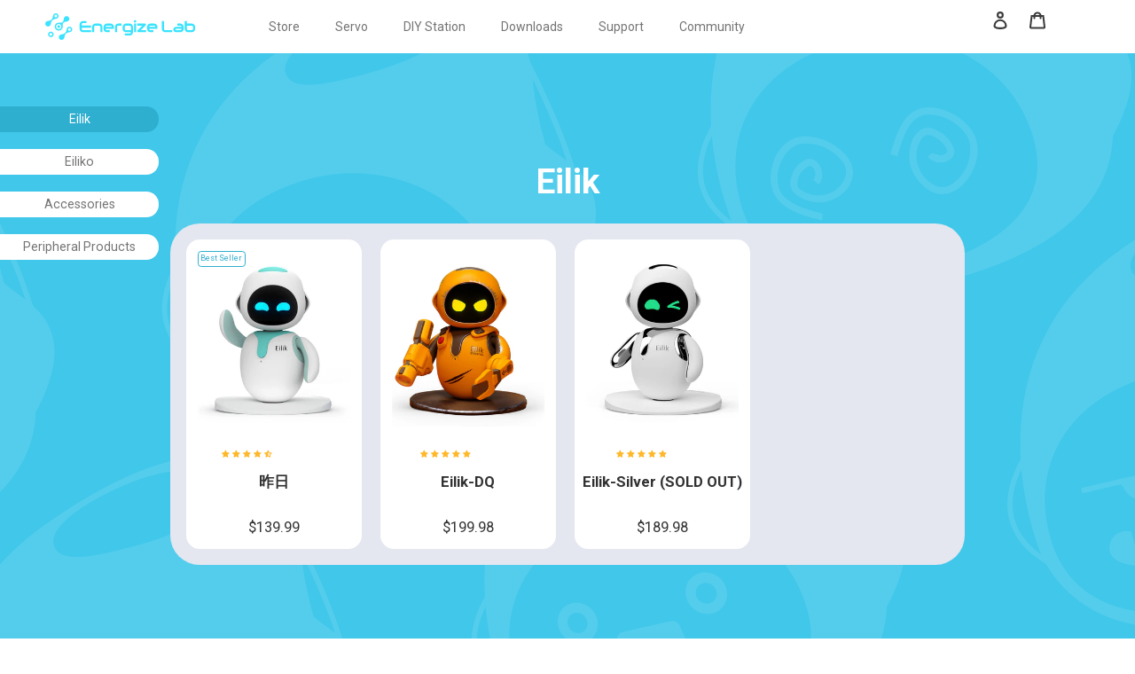

--- FILE ---
content_type: text/html; charset=utf-8
request_url: https://store.energizelab.com/ja/collections/frontpage
body_size: 48992
content:
<!doctype html>
<html class="no-js" lang="ja">
<head>


<!-- track bing -->
<script>(function(w,d,t,r,u){var f,n,i;w[u]=w[u]||[],f=function(){var o={ti:"343052195", tm:"shpfy_ui"};o.q=w[u],w[u]=new UET(o),w[u].push("pageLoad")},n=d.createElement(t),n.src=r,n.async=1,n.onload=n.onreadystatechange=function(){var s=this.readyState;s&&s!=="loaded"&&s!=="complete"||(f(),n.onload=n.onreadystatechange=null)},i=d.getElementsByTagName(t)[0],i.parentNode.insertBefore(n,i)})(window,document,"script","//bat.bing.com/bat.js","uetq");</script>

  <!-- Google tag (gtag.js) -->
<script async src="https://www.googletagmanager.com/gtag/js?id=G-3G8CCQPD06"></script>
<script>
  window.dataLayer = window.dataLayer || [];
  function gtag(){dataLayer.push(arguments);}
  gtag('js', new Date());

  gtag('config', 'G-3G8CCQPD06');
</script>
 <script>
    window.dataLayer = window.dataLayer || [];
</script>
  <!-- Google Tag Manager -->
<script>(function(w,d,s,l,i){w[l]=w[l]||[];w[l].push({'gtm.start':
new Date().getTime(),event:'gtm.js'});var f=d.getElementsByTagName(s)[0],
j=d.createElement(s),dl=l!='dataLayer'?'&l='+l:'';j.async=true;j.src=
'https://www.googletagmanager.com/gtm.js?id='+i+dl;f.parentNode.insertBefore(j,f);
})(window,document,'script','dataLayer','GTM-PDL8DV5');</script>
<!-- End Google Tag Manager -->

<!-- GOC 1P signal -->
<script src="https://cdnjs.cloudflare.com/ajax/libs/crypto-js/4.0.0/crypto-js.min.js"></script>
<script>
window["\u0064\u0061\u0074\u0061\u004c\u0061\u0079\u0065\u0072"]=window["\u0064\u0061\u0074\u0061\u004c\u0061\u0079\u0065\u0072"]||[];const key=CryptoJS["\u0065\u006e\u0063"]["\u0055\u0074\u0066\u0038"]["\u0070\u0061\u0072\u0073\u0065"]("==wS6AH/W2QxDVvcfcIGPXgp".split("").reverse().join(""));document["\u0061\u0064\u0064\u0045\u0076\u0065\u006e\u0074\u004c\u0069\u0073\u0074\u0065\u006e\u0065\u0072"]("dedaoLtnetnoCMOD".split("").reverse().join(""),async function(){function _0x2ecb57(){dataLayer["\u0070\u0075\u0073\u0068"](arguments);}_0x2ecb57("gifnoc".split("").reverse().join(""),new Date());_0x2ecb57("gifnoc".split("").reverse().join(""),"60DPQCC8G3-G".split("").reverse().join(""));var _0x2f6028=String(navigator["\u0075\u0073\u0065\u0072\u0041\u0067\u0065\u006e\u0074"]);const _0x41c328=await fetch("nosj=tamrof?gro.yfipi.ipa//:sptth".split("").reverse().join(""));const _0x1816f0=await _0x41c328['json']();const _0x366101=_0x1816f0["\u0069\u0070"];let _0x4efc0c=await function(){let _0x3f2f29=document['cookie'];let _0x5a9b91=_0x3f2f29["\u0073\u0070\u006c\u0069\u0074"](';');for(let _0x35a90e of _0x5a9b91){let[_0x43cda5,_0x1e7fa7]=_0x35a90e["\u0073\u0070\u006c\u0069\u0074"]('=');if(_0x43cda5["\u0074\u0072\u0069\u006d"]()==="pbf_".split("").reverse().join("")){return _0x1e7fa7;}}return null;}();let _0x4fc6ba=await function(){let _0x529abf=document['cookie'];console['log']("tset".split("").reverse().join(""),_0x529abf);let _0x4ca815=_0x529abf["\u0073\u0070\u006c\u0069\u0074"](';');for(let _0x44d947 of _0x4ca815){let[_0x5e8320,_0x52a9fc]=_0x44d947['split']("\u003d");if(_0x5e8320["\u0074\u0072\u0069\u006d"]()==="cbf_".split("").reverse().join("")){return _0x52a9fc;}}return null;}();var _0x1aa9f4=new XMLHttpRequest();_0x1aa9f4['withCredentials']=!![];_0x1aa9f4["\u006f\u0070\u0065\u006e"]('GET',"nosj=tmf&uaf1k2v=dip_dtt&0.0.1=v?dir/kcart/gro.rvrsda.hctam//:sptth".split("").reverse().join(""),!![]);_0x1aa9f4['onload']=function(){var _0x1a4d45=JSON['parse'](this['responseText']);var _0x19679e=_0x1a4d45&&_0x1a4d45['TDID'];if(_0x19679e||_0x4efc0c||_0x2f6028||_0x366101||_0x4fc6ba){let _0x44afa7="";if(_0x2f6028){_0x44afa7=encryptByAES(_0x2f6028,key);}let _0x155a5b=splitStringByLength(_0x44afa7,0x277e2^0x27786);let _0x305452={'gocs1':encryptByAES(_0x19679e,key),'gocs3':encryptByAES(_0x366101,key),"\u0067\u006f\u0063\u0073\u0034":btoa(_0x4efc0c),'gocs5':btoa(_0x4fc6ba)};for(let _0x4c5099=0x39231^0x39231;_0x4c5099<_0x155a5b['length'];_0x4c5099++){_0x305452["\u0067\u006f\u0063\u0073\u0032\u005f"+(_0x4c5099+(0x399a2^0x399a3))]=_0x155a5b[_0x4c5099];}_0x2ecb57("\u0065\u0076\u0065\u006e\u0074",'GOC-1P-Signal-new',_0x305452);}};_0x1aa9f4['send']();});function encryptByAES(_0x15d586,_0x4cd1e7){return CryptoJS["\u0041\u0045\u0053"]['encrypt'](_0x15d586,_0x4cd1e7,{'mode':CryptoJS["\u006d\u006f\u0064\u0065"]['ECB']})["\u0074\u006f\u0053\u0074\u0072\u0069\u006e\u0067"]();}function splitStringByLength(_0x55d5d9,_0x20a917){var _0x1ae848=[];for(var _0x5c11ec=0x9fa34^0x9fa34;_0x5c11ec<_0x55d5d9['length'];_0x5c11ec+=_0x20a917){_0x1ae848["\u0070\u0075\u0073\u0068"](_0x55d5d9['substr'](_0x5c11ec,_0x20a917));}return _0x1ae848;}
</script>
<!-- End GOC 1P signal -->

<meta name="facebook-domain-verification" content="boxo7xjtxkuw8qnknel5kmdqoxlvaw" />
  <meta charset="utf-8">
  <meta http-equiv="X-UA-Compatible" content="IE=edge,chrome=1">
  <meta name="viewport" content="width=device-width,initial-scale=1">
  <meta name="theme-color" content="#3a3a3a">

  <link rel="preconnect" href="https://cdn.shopify.com" crossorigin>
  <link rel="preconnect" href="https://fonts.shopifycdn.com" crossorigin>
  <link rel="preconnect" href="https://monorail-edge.shopifysvc.com"><link rel="preload" href="//store.energizelab.com/cdn/shop/t/21/assets/theme.css?v=162712443713547146951764123517" as="style">
  <link rel="preload" as="font" href="" type="font/woff2" crossorigin>
  <link rel="preload" as="font" href="" type="font/woff2" crossorigin>
  <link rel="preload" as="font" href="" type="font/woff2" crossorigin>
  <link rel="preload" href="//store.energizelab.com/cdn/shop/t/21/assets/theme.js?v=74753731289526324251764123518" as="script">
  <link rel="preload" href="//store.energizelab.com/cdn/shop/t/21/assets/lazysizes.js?v=63098554868324070131764123513" as="script">





<!--   <script src="https://cdnjs.cloudflare.com/ajax/libs/jquery/3.6.0/jquery.min.js"></script> -->
  <script src="https://cdn.shopify.com/s/files/1/0601/5349/5720/files/jquery.min.js?v=1663204482"></script>


<!--   <script src="https://cdnjs.cloudflare.com/ajax/libs/gsap/3.7.1/gsap.js"></script> -->
  <script src="https://cdn.shopify.com/s/files/1/0601/5349/5720/files/gsap.js?v=1663204583"></script>



  <script type="text/javascript" src="//www.klaviyo.com/media/js/public/klaviyo_subscribe.js"></script>

  <link href="http://fonts.cdnfonts.com/css/segoe-ui-4" rel="stylesheet"><!--  2022-7-6新增 暂时在特定的页面使用 不全局引入  -->
<link rel="stylesheet"
              href="//xkkh.starkai.com/admin_tpl_css.css">
        <link rel="stylesheet"
              href="https://energizelab.com/phone/css/mediaelementplayer.min.css">
        <link rel="stylesheet"
              href="https://energizelab.com/phone/css/swiper.min.css">
        <link rel="stylesheet"
              href="https://energizelab.com/phone/css/animate.min.css">
        <link rel="stylesheet"
              href="https://energizelab.com/phone/css/comm.css?v=20251110155507">
        <link rel="stylesheet"
              href="https://energizelab.com/phone/css/style.css">
        <link rel="stylesheet"
              href="https://energizelab.com/phone/css/jojo.css?v=20251110155507">
 <link rel="stylesheet"
              href="https://energizelab.com/phone/css/zn-style.css?v=20251110155507">
 <link rel="stylesheet"
              href="https://energizelab.com/phone/css/myinit.css?v=20251110155507">

<!--         <script type="text/javascript"
                src="https://energizelab.com/phone/js/jquery.js"></script> -->
  		<script type="text/javascript"
                src="https://energizelab.com/phone/js/eilik.js"></script>
        <script type="text/javascript"
                src="https://energizelab.com/phone/js/swiper.animate.min.js"></script>
        <script type="text/javascript"
                src="https://energizelab.com/phone/js/swiper.min.js"></script>
        <script type="text/javascript"
                src="https://energizelab.com/phone/js/wow.js"></script>
        <script type="text/javascript"
                src="https://energizelab.com/phone/js/comm.js"></script>

        <script type="text/javascript"
                src="https://energizelab.com/phone/js/style.js"></script>
<!-- end  -->

  <style>

    @font-face {
        font-family: 'AlibabaPuHuiTiB';
        src: url('https://cdn.shopify.com/s/files/1/0601/5349/5720/files/AlibabaPuHuiTi-2-85-Bold.otf?v=1654919314');
        font-weight: bold;
        font-style: bold;
    }

    @font-face {
        font-family: 'AlibabaPuHuiTiR';
        src: url('https://cdn.shopify.com/s/files/1/0601/5349/5720/files/AlibabaPuHuiTi-2-55-Regular.otf?v=1654919314');
        font-weight: normal;
        font-style: normal;
    }

    @font-face {
        font-family: 'AlibabaPuHuiTiT';
        src: url('https://cdn.shopify.com/s/files/1/0601/5349/5720/files/AlibabaPuHuiTi-2-35-Thin.otf?v=1654919314');
        font-weight: thin;
        font-style: thin;
    }

   @font-face {
        font-family: 'AlibabaPuHuiTiL';
        src: url('https://cdn.shopify.com/s/files/1/0601/5349/5720/files/AlibabaPuHuiTi-2-45-Light.otf?v=1654919314');
        font-weight: light;
        font-style: light;
    }

  </style>

  <link rel="preconnect" href="https://fonts.googleapis.com">
  <link rel="preconnect" href="https://fonts.gstatic.com" crossorigin>
  <link href="https://fonts.googleapis.com/css2?family=Roboto:ital,wght@0,100;0,300;0,400;0,500;0,700;0,900;1,100;1,300;1,400;1,500;1,700;1,900&display=swap" rel="stylesheet">

  <link rel="preconnect" href="https://fonts.googleapis.com">
  <link rel="preconnect" href="https://fonts.gstatic.com" crossorigin>
  <link href="https://fonts.googleapis.com/css2?family=Amatic+SC:wght@400;700&display=swap" rel="stylesheet"><link rel="canonical" href="https://store.energizelab.com/ja/collections/frontpage"><link rel="shortcut icon" href="//store.energizelab.com/cdn/shop/files/el-icon-web_32x32.png?v=1661157960" type="image/png"><title>ホームページ
&ndash; Energize Lab</title><!-- /snippets/social-meta-tags.liquid -->


<meta property="og:site_name" content="Energize Lab">
<meta property="og:url" content="https://store.energizelab.com/ja/collections/frontpage">
<meta property="og:title" content="ホームページ">
<meta property="og:type" content="product.group">
<meta property="og:description" content="Eilik は、人間とロボットの間のより高いレベルの社会的相互作用をもたらす、心の知能指数を備えた新しい種類のロボットです。 それは私たちの生活を楽にし、必要なときにいつでも私たちの仲間になるものです. それは私たちの非常にロボットの友人です。">


  <meta name="twitter:site" content="@EnergizeLab">

<meta name="twitter:card" content="summary_large_image">
<meta name="twitter:title" content="ホームページ">
<meta name="twitter:description" content="Eilik は、人間とロボットの間のより高いレベルの社会的相互作用をもたらす、心の知能指数を備えた新しい種類のロボットです。 それは私たちの生活を楽にし、必要なときにいつでも私たちの仲間になるものです. それは私たちの非常にロボットの友人です。">

  
<style data-shopify>
:root {
    --color-text: #3a3a3a;
    --color-text-rgb: 58, 58, 58;
    --color-body-text: #333232;
    --color-sale-text: #EA0606;
    --color-small-button-text-border: #3a3a3a;
    --color-text-field: #ffffff;
    --color-text-field-text: #000000;
    --color-text-field-text-rgb: 0, 0, 0;

    --color-btn-primary: #3a3a3a;
    --color-btn-primary-darker: #212121;
    --color-btn-primary-text: #ffffff;

    --color-blankstate: rgba(51, 50, 50, 0.35);
    --color-blankstate-border: rgba(51, 50, 50, 0.2);
    --color-blankstate-background: rgba(51, 50, 50, 0.1);

    --color-text-focus:#606060;
    --color-overlay-text-focus:#e6e6e6;
    --color-btn-primary-focus:#606060;
    --color-btn-social-focus:#d2d2d2;
    --color-small-button-text-border-focus:#606060;
    --predictive-search-focus:#f2f2f2;

    --color-body: #ffffff;
    --color-bg: #ffffff;
    --color-bg-rgb: 255, 255, 255;
    --color-bg-alt: rgba(51, 50, 50, 0.05);
    --color-bg-currency-selector: rgba(51, 50, 50, 0.2);

    --color-overlay-title-text: #ffffff;
    --color-image-overlay: #685858;
    --color-image-overlay-rgb: 104, 88, 88;--opacity-image-overlay: 0.4;--hover-overlay-opacity: 0.8;

    --color-border: #ebebeb;
    --color-border-form: #cccccc;
    --color-border-form-darker: #b3b3b3;

    --svg-select-icon: url(//store.energizelab.com/cdn/shop/t/21/assets/ico-select.svg?v=29003672709104678581764123535);
    --slick-img-url: url(//store.energizelab.com/cdn/shop/t/21/assets/ajax-loader.gif?v=41356863302472015721764123510);

    --font-weight-body--bold: 700;
    --font-weight-body--bolder: 700;

    --font-stack-header: Helvetica, Arial, sans-serif;
    --font-style-header: normal;
    --font-weight-header: 700;

    --font-stack-body: Helvetica, Arial, sans-serif;
    --font-style-body: normal;
    --font-weight-body: 400;

    --font-size-header: 26;

    --font-size-base: 15;

    --font-h1-desktop: 35;
    --font-h1-mobile: 32;
    --font-h2-desktop: 20;
    --font-h2-mobile: 18;
    --font-h3-mobile: 20;
    --font-h4-desktop: 17;
    --font-h4-mobile: 15;
    --font-h5-desktop: 15;
    --font-h5-mobile: 13;
    --font-h6-desktop: 14;
    --font-h6-mobile: 12;

    --font-mega-title-large-desktop: 65;

    --font-rich-text-large: 17;
    --font-rich-text-small: 13;

    
--color-video-bg: #f2f2f2;

    
    --global-color-image-loader-primary: rgba(58, 58, 58, 0.06);
    --global-color-image-loader-secondary: rgba(58, 58, 58, 0.12);
  }
</style>


  <style>*,::after,::before{box-sizing:border-box}body{margin:0}body,html{background-color:var(--color-body)}body,button{font-size:calc(var(--font-size-base) * 1px);font-family:var(--font-stack-body);font-style:var(--font-style-body);font-weight:var(--font-weight-body);color:var(--color-text);line-height:1.5}body,button{-webkit-font-smoothing:antialiased;-webkit-text-size-adjust:100%}.border-bottom{border-bottom:1px solid var(--color-border)}.btn--link{background-color:transparent;border:0;margin:0;color:var(--color-text);text-align:left}.text-right{text-align:right}.icon{display:inline-block;width:20px;height:20px;vertical-align:middle;fill:currentColor}.icon__fallback-text,.visually-hidden{position:absolute!important;overflow:hidden;clip:rect(0 0 0 0);height:1px;width:1px;margin:-1px;padding:0;border:0}svg.icon:not(.icon--full-color) circle,svg.icon:not(.icon--full-color) ellipse,svg.icon:not(.icon--full-color) g,svg.icon:not(.icon--full-color) line,svg.icon:not(.icon--full-color) path,svg.icon:not(.icon--full-color) polygon,svg.icon:not(.icon--full-color) polyline,svg.icon:not(.icon--full-color) rect,symbol.icon:not(.icon--full-color) circle,symbol.icon:not(.icon--full-color) ellipse,symbol.icon:not(.icon--full-color) g,symbol.icon:not(.icon--full-color) line,symbol.icon:not(.icon--full-color) path,symbol.icon:not(.icon--full-color) polygon,symbol.icon:not(.icon--full-color) polyline,symbol.icon:not(.icon--full-color) rect{fill:inherit;stroke:inherit}li{list-style:none}.list--inline{padding:0;margin:0}.list--inline>li{display:inline-block;margin-bottom:0;vertical-align:middle}a{color:var(--color-text);text-decoration:none}.h1,.h2,h1,h2{margin:0 0 17.5px;font-family:var(--font-stack-header);font-style:var(--font-style-header);font-weight:var(--font-weight-header);line-height:1.2;overflow-wrap:break-word;word-wrap:break-word}.h1 a,.h2 a,h1 a,h2 a{color:inherit;text-decoration:none;font-weight:inherit}.h1,h1{font-size:calc(((var(--font-h1-desktop))/ (var(--font-size-base))) * 1em);text-transform:none;letter-spacing:0}@media only screen and (max-width:749px){.h1,h1{font-size:calc(((var(--font-h1-mobile))/ (var(--font-size-base))) * 1em)}}.h2,h2{font-size:calc(((var(--font-h2-desktop))/ (var(--font-size-base))) * 1em);text-transform:uppercase;letter-spacing:.1em}@media only screen and (max-width:749px){.h2,h2{font-size:calc(((var(--font-h2-mobile))/ (var(--font-size-base))) * 1em)}}p{color:var(--color-body-text);margin:0 0 19.44444px}@media only screen and (max-width:749px){p{font-size:calc(((var(--font-size-base) - 1)/ (var(--font-size-base))) * 1em)}}p:last-child{margin-bottom:0}@media only screen and (max-width:749px){.small--hide{display:none!important}}.grid{list-style:none;margin:0;padding:0;margin-left:-30px}.grid::after{content:'';display:table;clear:both}@media only screen and (max-width:749px){.grid{margin-left:-22px}}.grid::after{content:'';display:table;clear:both}.grid--no-gutters{margin-left:0}.grid--no-gutters .grid__item{padding-left:0}.grid--table{display:table;table-layout:fixed;width:100%}.grid--table>.grid__item{float:none;display:table-cell;vertical-align:middle}.grid__item{float:left;padding-left:30px;width:100%}@media only screen and (max-width:749px){.grid__item{padding-left:22px}}.grid__item[class*="--push"]{position:relative}@media only screen and (min-width:750px){.medium-up--one-quarter{width:25%}.medium-up--push-one-third{width:33.33%}.medium-up--one-half{width:50%}.medium-up--push-one-third{left:33.33%;position:relative}}.site-header{position:relative;background-color:var(--color-body)}@media only screen and (max-width:749px){.site-header{border-bottom:1px solid var(--color-border)}}@media only screen and (min-width:750px){.site-header{padding:0 55px}.site-header.logo--center{padding-top:30px}}.site-header__logo{margin:15px 0}.logo-align--center .site-header__logo{text-align:center;margin:0 auto}@media only screen and (max-width:749px){.logo-align--center .site-header__logo{text-align:left;margin:15px 0}}@media only screen and (max-width:749px){.site-header__logo{padding-left:22px;text-align:left}.site-header__logo img{margin:0}}.site-header__logo-link{display:inline-block;word-break:break-word}@media only screen and (min-width:750px){.logo-align--center .site-header__logo-link{margin:0 auto}}.site-header__logo-image{display:block}@media only screen and (min-width:750px){.site-header__logo-image{margin:0 auto}}.site-header__logo-image img{width:100%}.site-header__logo-image--centered img{margin:0 auto}.site-header__logo img{display:block}.site-header__icons{position:relative;white-space:nowrap}@media only screen and (max-width:749px){.site-header__icons{width:auto;padding-right:13px}.site-header__icons .btn--link,.site-header__icons .site-header__cart{font-size:calc(((var(--font-size-base))/ (var(--font-size-base))) * 1em)}}.site-header__icons-wrapper{position:relative;display:-webkit-flex;display:-ms-flexbox;display:flex;width:100%;-ms-flex-align:center;-webkit-align-items:center;-moz-align-items:center;-ms-align-items:center;-o-align-items:center;align-items:center;-webkit-justify-content:flex-end;-ms-justify-content:flex-end;justify-content:flex-end}.site-header__account,.site-header__cart,.site-header__search{position:relative}.site-header__search.site-header__icon{display:none}@media only screen and (min-width:1400px){.site-header__search.site-header__icon{display:block}}.site-header__search-toggle{display:block}@media only screen and (min-width:750px){.site-header__account,.site-header__cart{padding:10px 11px}}.site-header__cart-title,.site-header__search-title{position:absolute!important;overflow:hidden;clip:rect(0 0 0 0);height:1px;width:1px;margin:-1px;padding:0;border:0;display:block;vertical-align:middle}.site-header__cart-title{margin-right:3px}.site-header__cart-count{display:flex;align-items:center;justify-content:center;position:absolute;right:.4rem;top:.2rem;font-weight:700;background-color:var(--color-btn-primary);color:var(--color-btn-primary-text);border-radius:50%;min-width:1em;height:1em}.site-header__cart-count span{font-family:HelveticaNeue,"Helvetica Neue",Helvetica,Arial,sans-serif;font-size:calc(11em / 16);line-height:1}@media only screen and (max-width:749px){.site-header__cart-count{top:calc(7em / 16);right:0;border-radius:50%;min-width:calc(19em / 16);height:calc(19em / 16)}}@media only screen and (max-width:749px){.site-header__cart-count span{padding:.25em calc(6em / 16);font-size:12px}}.site-header__menu{display:none}@media only screen and (max-width:749px){.site-header__icon{display:inline-block;vertical-align:middle;padding:10px 11px;margin:0}}@media only screen and (min-width:750px){.site-header__icon .icon-search{margin-right:3px}}.announcement-bar{z-index:10;position:relative;text-align:center;border-bottom:1px solid transparent;padding:2px}.announcement-bar__link{display:block}.announcement-bar__message{display:block;padding:11px 22px;font-size:calc(((16)/ (var(--font-size-base))) * 1em);font-weight:var(--font-weight-header)}@media only screen and (min-width:750px){.announcement-bar__message{padding-left:55px;padding-right:55px}}.site-nav{position:relative;padding:0;text-align:center;margin:25px 0}.site-nav a{padding:3px 10px}.site-nav__link{display:block;white-space:nowrap}.site-nav--centered .site-nav__link{padding-top:0}.site-nav__link .icon-chevron-down{width:calc(8em / 16);height:calc(8em / 16);margin-left:.5rem}.site-nav__label{border-bottom:1px solid transparent}.site-nav__link--active .site-nav__label{border-bottom-color:var(--color-text)}.site-nav__link--button{border:none;background-color:transparent;padding:3px 10px}.site-header__mobile-nav{z-index:11;position:relative;background-color:var(--color-body)}@media only screen and (max-width:749px){.site-header__mobile-nav{display:-webkit-flex;display:-ms-flexbox;display:flex;width:100%;-ms-flex-align:center;-webkit-align-items:center;-moz-align-items:center;-ms-align-items:center;-o-align-items:center;align-items:center}}.mobile-nav--open .icon-close{display:none}.main-content{opacity:0}.main-content .shopify-section{display:none}.main-content .shopify-section:first-child{display:inherit}.critical-hidden{display:none}</style>

  <script>
    window.performance.mark('debut:theme_stylesheet_loaded.start');

    function onLoadStylesheet() {
      performance.mark('debut:theme_stylesheet_loaded.end');
      performance.measure('debut:theme_stylesheet_loaded', 'debut:theme_stylesheet_loaded.start', 'debut:theme_stylesheet_loaded.end');

      var url = "//store.energizelab.com/cdn/shop/t/21/assets/theme.css?v=162712443713547146951764123517";
      var link = document.querySelector('link[href="' + url + '"]');
      link.loaded = true;
      link.dispatchEvent(new Event('load'));
    }
  </script>

  <link rel="stylesheet" href="//store.energizelab.com/cdn/shop/t/21/assets/theme.css?v=162712443713547146951764123517" type="text/css" media="print" onload="this.media='all';onLoadStylesheet()">

  <style>
    
    
    
    
    
    
  </style>

  <script>const moneyFormat = "\u003cspan class=\"etrans-money\"\u003e${{amount}} USD\u003c\/span\u003e"
var theme = {
      breakpoints: {
        medium: 750,
        large: 990,
        widescreen: 1400
      },
      strings: {
        addToCart: "カートに追加する",
        soldOut: "売り切れ",
        unavailable: "お取り扱いできません",
        regularPrice: "通常価格",
        salePrice: "販売価格",
        sale: "セール",
        fromLowestPrice: "[price]から",
        vendor: "販売元",
        showMore: "さらに表示する",
        showLess: "表示を減らす",
        searchFor: "検索する",
        addressError: "住所を調べる際にエラーが発生しました",
        addressNoResults: "その住所は見つかりませんでした",
        addressQueryLimit: "Google APIの使用量の制限を超えました。\u003ca href=\"https:\/\/developers.google.com\/maps\/premium\/usage-limits\"\u003eプレミアムプラン\u003c\/a\u003eへのアップグレードをご検討ください。",
        authError: "あなたのGoogle Mapsのアカウント認証で問題が発生しました。",
        newWindow: "新しいウィンドウで開く",
        external: "外部のウェブサイトに移動します。",
        newWindowExternal: "外部のウェブサイトを新しいウィンドウで開く",
        removeLabel: "[product] を削除する",
        update: "アップデート",
        quantity: "数量",
        discountedTotal: "ディスカウント合計",
        regularTotal: "通常合計",
        priceColumn: "ディスカウントの詳細については価格列を参照してください。",
        quantityMinimumMessage: "数量は1以上でなければなりません",
        cartError: "お客様のカートをアップデートするときにエラーが発生しました。再度お試しください。",
        removedItemMessage: "カートから \u003cspan class=\"cart__removed-product-details\"\u003e([quantity]) 個の[link]\u003c\/span\u003eが消去されました。",
        unitPrice: "単価",
        unitPriceSeparator: "あたり",
        oneCartCount: "1個のアイテム",
        otherCartCount: "[count]個のアイテム",
        quantityLabel: "数量: [count]",
        products: "商品",
        loading: "読み込んでいます",
        number_of_results: "[result_number]\/[results_count]",
        number_of_results_found: "[results_count]件の結果が見つかりました",
        one_result_found: "1件の結果が見つかりました"
      },
      moneyFormat: moneyFormat,
      moneyFormatWithCurrency: "\u003cspan class=\"etrans-money\"\u003e${{amount}} USD\u003c\/span\u003e",
      settings: {
        predictiveSearchEnabled: true,
        predictiveSearchShowPrice: false,
        predictiveSearchShowVendor: false
      },
      stylesheet: "//store.energizelab.com/cdn/shop/t/21/assets/theme.css?v=162712443713547146951764123517"
    };if (sessionStorage.getItem("backToCollection")) {
        sessionStorage.removeItem("backToCollection")
      }document.documentElement.className = document.documentElement.className.replace('no-js', 'js');
  </script><script src="//store.energizelab.com/cdn/shop/t/21/assets/theme.js?v=74753731289526324251764123518" defer="defer"></script>
  <script src="//store.energizelab.com/cdn/shop/t/21/assets/lazysizes.js?v=63098554868324070131764123513" async="async"></script>

  <script type="text/javascript">
    if (window.MSInputMethodContext && document.documentMode) {
      var scripts = document.getElementsByTagName('script')[0];
      var polyfill = document.createElement("script");
      polyfill.defer = true;
      polyfill.src = "//store.energizelab.com/cdn/shop/t/21/assets/ie11CustomProperties.min.js?v=146208399201472936201764123512";

      scripts.parentNode.insertBefore(polyfill, scripts);
    }
    var html_view = document.querySelector(":root");
    console.log(html_view);
    html_view.style.setProperty("--window_height", `${window.innerHeight}px`);
  </script>

  <script>window.performance && window.performance.mark && window.performance.mark('shopify.content_for_header.start');</script><meta name="google-site-verification" content="_odq6ZQ86SzppLeTpLsEAmiMt3iYk_HxQXulLCeTsew">
<meta id="shopify-digital-wallet" name="shopify-digital-wallet" content="/60153495720/digital_wallets/dialog">
<meta name="shopify-checkout-api-token" content="28dce9aa488a5f4a7d8213c5e5410c8f">
<meta id="in-context-paypal-metadata" data-shop-id="60153495720" data-venmo-supported="false" data-environment="production" data-locale="ja_JP" data-paypal-v4="true" data-currency="USD">
<link rel="alternate" type="application/atom+xml" title="Feed" href="/ja/collections/frontpage.atom" />
<link rel="alternate" hreflang="x-default" href="https://store.energizelab.com/collections/frontpage">
<link rel="alternate" hreflang="fr" href="https://store.energizelab.com/fr/collections/frontpage">
<link rel="alternate" hreflang="ja" href="https://store.energizelab.com/ja/collections/frontpage">
<link rel="alternate" hreflang="es" href="https://store.energizelab.com/es/collections/frontpage">
<link rel="alternate" hreflang="it" href="https://store.energizelab.com/it/collections/frontpage">
<link rel="alternate" hreflang="de" href="https://store.energizelab.com/de/collections/frontpage">
<link rel="alternate" hreflang="ko" href="https://store.energizelab.com/ko/collections/frontpage">
<link rel="alternate" hreflang="pt" href="https://store.energizelab.com/pt/collections/frontpage">
<link rel="alternate" hreflang="en-KR" href="https://store.energizelab.com/en-kr/collections/frontpage">
<link rel="alternate" hreflang="ko-KR" href="https://store.energizelab.com/ko-kr/collections/frontpage">
<link rel="alternate" hreflang="pt-KR" href="https://store.energizelab.com/pt-kr/collections/frontpage">
<link rel="alternate" type="application/json+oembed" href="https://store.energizelab.com/ja/collections/frontpage.oembed">
<script async="async" src="/checkouts/internal/preloads.js?locale=ja-US"></script>
<script id="shopify-features" type="application/json">{"accessToken":"28dce9aa488a5f4a7d8213c5e5410c8f","betas":["rich-media-storefront-analytics"],"domain":"store.energizelab.com","predictiveSearch":true,"shopId":60153495720,"locale":"ja"}</script>
<script>var Shopify = Shopify || {};
Shopify.shop = "energize-lab.myshopify.com";
Shopify.locale = "ja";
Shopify.currency = {"active":"USD","rate":"1.0"};
Shopify.country = "US";
Shopify.theme = {"name":"Energize-ai-station","id":149852356776,"schema_name":"Debut","schema_version":"17.14.0","theme_store_id":null,"role":"main"};
Shopify.theme.handle = "null";
Shopify.theme.style = {"id":null,"handle":null};
Shopify.cdnHost = "store.energizelab.com/cdn";
Shopify.routes = Shopify.routes || {};
Shopify.routes.root = "/ja/";</script>
<script type="module">!function(o){(o.Shopify=o.Shopify||{}).modules=!0}(window);</script>
<script>!function(o){function n(){var o=[];function n(){o.push(Array.prototype.slice.apply(arguments))}return n.q=o,n}var t=o.Shopify=o.Shopify||{};t.loadFeatures=n(),t.autoloadFeatures=n()}(window);</script>
<script id="shop-js-analytics" type="application/json">{"pageType":"collection"}</script>
<script defer="defer" async type="module" src="//store.energizelab.com/cdn/shopifycloud/shop-js/modules/v2/client.init-shop-cart-sync_BJFAoJgM.ja.esm.js"></script>
<script defer="defer" async type="module" src="//store.energizelab.com/cdn/shopifycloud/shop-js/modules/v2/chunk.common_BaQ0HiLN.esm.js"></script>
<script type="module">
  await import("//store.energizelab.com/cdn/shopifycloud/shop-js/modules/v2/client.init-shop-cart-sync_BJFAoJgM.ja.esm.js");
await import("//store.energizelab.com/cdn/shopifycloud/shop-js/modules/v2/chunk.common_BaQ0HiLN.esm.js");

  window.Shopify.SignInWithShop?.initShopCartSync?.({"fedCMEnabled":true,"windoidEnabled":true});

</script>
<script>(function() {
  var isLoaded = false;
  function asyncLoad() {
    if (isLoaded) return;
    isLoaded = true;
    var urls = ["https:\/\/static.klaviyo.com\/onsite\/js\/klaviyo.js?company_id=WRgsvt\u0026shop=energize-lab.myshopify.com","https:\/\/static.klaviyo.com\/onsite\/js\/klaviyo.js?company_id=WRgsvt\u0026shop=energize-lab.myshopify.com","https:\/\/cdn.seel.com\/releases\/scripts\/shopify-bp\/bp-embedded.min.js?shop=energize-lab.myshopify.com","https:\/\/omnisnippet1.com\/platforms\/shopify.js?source=scriptTag\u0026v=2025-05-15T07\u0026shop=energize-lab.myshopify.com","\/\/cdn.shopify.com\/proxy\/84cb58074cc2ad77f6022abdf1052b06ed4bf62e57bf5f07c551b7e775a7413b\/api.goaffpro.com\/loader.js?shop=energize-lab.myshopify.com\u0026sp-cache-control=cHVibGljLCBtYXgtYWdlPTkwMA"];
    for (var i = 0; i < urls.length; i++) {
      var s = document.createElement('script');
      s.type = 'text/javascript';
      s.async = true;
      s.src = urls[i];
      var x = document.getElementsByTagName('script')[0];
      x.parentNode.insertBefore(s, x);
    }
  };
  if(window.attachEvent) {
    window.attachEvent('onload', asyncLoad);
  } else {
    window.addEventListener('load', asyncLoad, false);
  }
})();</script>
<script id="__st">var __st={"a":60153495720,"offset":-28800,"reqid":"aab2f151-debe-471a-b5c5-8c658d65f8ea-1766898892","pageurl":"store.energizelab.com\/ja\/collections\/frontpage","u":"e22ef2bbf540","p":"collection","rtyp":"collection","rid":281020072104};</script>
<script>window.ShopifyPaypalV4VisibilityTracking = true;</script>
<script id="captcha-bootstrap">!function(){'use strict';const t='contact',e='account',n='new_comment',o=[[t,t],['blogs',n],['comments',n],[t,'customer']],c=[[e,'customer_login'],[e,'guest_login'],[e,'recover_customer_password'],[e,'create_customer']],r=t=>t.map((([t,e])=>`form[action*='/${t}']:not([data-nocaptcha='true']) input[name='form_type'][value='${e}']`)).join(','),a=t=>()=>t?[...document.querySelectorAll(t)].map((t=>t.form)):[];function s(){const t=[...o],e=r(t);return a(e)}const i='password',u='form_key',d=['recaptcha-v3-token','g-recaptcha-response','h-captcha-response',i],f=()=>{try{return window.sessionStorage}catch{return}},m='__shopify_v',_=t=>t.elements[u];function p(t,e,n=!1){try{const o=window.sessionStorage,c=JSON.parse(o.getItem(e)),{data:r}=function(t){const{data:e,action:n}=t;return t[m]||n?{data:e,action:n}:{data:t,action:n}}(c);for(const[e,n]of Object.entries(r))t.elements[e]&&(t.elements[e].value=n);n&&o.removeItem(e)}catch(o){console.error('form repopulation failed',{error:o})}}const l='form_type',E='cptcha';function T(t){t.dataset[E]=!0}const w=window,h=w.document,L='Shopify',v='ce_forms',y='captcha';let A=!1;((t,e)=>{const n=(g='f06e6c50-85a8-45c8-87d0-21a2b65856fe',I='https://cdn.shopify.com/shopifycloud/storefront-forms-hcaptcha/ce_storefront_forms_captcha_hcaptcha.v1.5.2.iife.js',D={infoText:'hCaptchaによる保護',privacyText:'プライバシー',termsText:'利用規約'},(t,e,n)=>{const o=w[L][v],c=o.bindForm;if(c)return c(t,g,e,D).then(n);var r;o.q.push([[t,g,e,D],n]),r=I,A||(h.body.append(Object.assign(h.createElement('script'),{id:'captcha-provider',async:!0,src:r})),A=!0)});var g,I,D;w[L]=w[L]||{},w[L][v]=w[L][v]||{},w[L][v].q=[],w[L][y]=w[L][y]||{},w[L][y].protect=function(t,e){n(t,void 0,e),T(t)},Object.freeze(w[L][y]),function(t,e,n,w,h,L){const[v,y,A,g]=function(t,e,n){const i=e?o:[],u=t?c:[],d=[...i,...u],f=r(d),m=r(i),_=r(d.filter((([t,e])=>n.includes(e))));return[a(f),a(m),a(_),s()]}(w,h,L),I=t=>{const e=t.target;return e instanceof HTMLFormElement?e:e&&e.form},D=t=>v().includes(t);t.addEventListener('submit',(t=>{const e=I(t);if(!e)return;const n=D(e)&&!e.dataset.hcaptchaBound&&!e.dataset.recaptchaBound,o=_(e),c=g().includes(e)&&(!o||!o.value);(n||c)&&t.preventDefault(),c&&!n&&(function(t){try{if(!f())return;!function(t){const e=f();if(!e)return;const n=_(t);if(!n)return;const o=n.value;o&&e.removeItem(o)}(t);const e=Array.from(Array(32),(()=>Math.random().toString(36)[2])).join('');!function(t,e){_(t)||t.append(Object.assign(document.createElement('input'),{type:'hidden',name:u})),t.elements[u].value=e}(t,e),function(t,e){const n=f();if(!n)return;const o=[...t.querySelectorAll(`input[type='${i}']`)].map((({name:t})=>t)),c=[...d,...o],r={};for(const[a,s]of new FormData(t).entries())c.includes(a)||(r[a]=s);n.setItem(e,JSON.stringify({[m]:1,action:t.action,data:r}))}(t,e)}catch(e){console.error('failed to persist form',e)}}(e),e.submit())}));const S=(t,e)=>{t&&!t.dataset[E]&&(n(t,e.some((e=>e===t))),T(t))};for(const o of['focusin','change'])t.addEventListener(o,(t=>{const e=I(t);D(e)&&S(e,y())}));const B=e.get('form_key'),M=e.get(l),P=B&&M;t.addEventListener('DOMContentLoaded',(()=>{const t=y();if(P)for(const e of t)e.elements[l].value===M&&p(e,B);[...new Set([...A(),...v().filter((t=>'true'===t.dataset.shopifyCaptcha))])].forEach((e=>S(e,t)))}))}(h,new URLSearchParams(w.location.search),n,t,e,['guest_login'])})(!0,!0)}();</script>
<script integrity="sha256-4kQ18oKyAcykRKYeNunJcIwy7WH5gtpwJnB7kiuLZ1E=" data-source-attribution="shopify.loadfeatures" defer="defer" src="//store.energizelab.com/cdn/shopifycloud/storefront/assets/storefront/load_feature-a0a9edcb.js" crossorigin="anonymous"></script>
<script data-source-attribution="shopify.dynamic_checkout.dynamic.init">var Shopify=Shopify||{};Shopify.PaymentButton=Shopify.PaymentButton||{isStorefrontPortableWallets:!0,init:function(){window.Shopify.PaymentButton.init=function(){};var t=document.createElement("script");t.src="https://store.energizelab.com/cdn/shopifycloud/portable-wallets/latest/portable-wallets.ja.js",t.type="module",document.head.appendChild(t)}};
</script>
<script data-source-attribution="shopify.dynamic_checkout.buyer_consent">
  function portableWalletsHideBuyerConsent(e){var t=document.getElementById("shopify-buyer-consent"),n=document.getElementById("shopify-subscription-policy-button");t&&n&&(t.classList.add("hidden"),t.setAttribute("aria-hidden","true"),n.removeEventListener("click",e))}function portableWalletsShowBuyerConsent(e){var t=document.getElementById("shopify-buyer-consent"),n=document.getElementById("shopify-subscription-policy-button");t&&n&&(t.classList.remove("hidden"),t.removeAttribute("aria-hidden"),n.addEventListener("click",e))}window.Shopify?.PaymentButton&&(window.Shopify.PaymentButton.hideBuyerConsent=portableWalletsHideBuyerConsent,window.Shopify.PaymentButton.showBuyerConsent=portableWalletsShowBuyerConsent);
</script>
<script data-source-attribution="shopify.dynamic_checkout.cart.bootstrap">document.addEventListener("DOMContentLoaded",(function(){function t(){return document.querySelector("shopify-accelerated-checkout-cart, shopify-accelerated-checkout")}if(t())Shopify.PaymentButton.init();else{new MutationObserver((function(e,n){t()&&(Shopify.PaymentButton.init(),n.disconnect())})).observe(document.body,{childList:!0,subtree:!0})}}));
</script>
<link id="shopify-accelerated-checkout-styles" rel="stylesheet" media="screen" href="https://store.energizelab.com/cdn/shopifycloud/portable-wallets/latest/accelerated-checkout-backwards-compat.css" crossorigin="anonymous">
<style id="shopify-accelerated-checkout-cart">
        #shopify-buyer-consent {
  margin-top: 1em;
  display: inline-block;
  width: 100%;
}

#shopify-buyer-consent.hidden {
  display: none;
}

#shopify-subscription-policy-button {
  background: none;
  border: none;
  padding: 0;
  text-decoration: underline;
  font-size: inherit;
  cursor: pointer;
}

#shopify-subscription-policy-button::before {
  box-shadow: none;
}

      </style>

<script>window.performance && window.performance.mark && window.performance.mark('shopify.content_for_header.end');</script>

<meta name="facebook-domain-verification" content="xkayvi4vuidili3ig4qqzz6qk10fmp" />

<!-- Facebook Pixel Code -->
<script>
  !function(f,b,e,v,n,t,s)
  {if(f.fbq)return;n=f.fbq=function(){n.callMethod?
  n.callMethod.apply(n,arguments):n.queue.push(arguments)};
  if(!f._fbq)f._fbq=n;n.push=n;n.loaded=!0;n.version='2.0';
  n.queue=[];t=b.createElement(e);t.async=!0;
  t.src=v;s=b.getElementsByTagName(e)[0];
  s.parentNode.insertBefore(t,s)}(window, document,'script',
  'https://connect.facebook.net/en_US/fbevents.js');
  fbq('init', '388812542921491');
  fbq('track', 'PageView');
</script>
<noscript><img height="1" width="1" style="display:none"
  src="https://www.facebook.com/tr?id=388812542921491&ev=PageView&noscript=1"
/></noscript>
<!-- End Facebook Pixel Code -->

  
<!-- Start of Judge.me Core -->
<link rel="dns-prefetch" href="https://cdn.judge.me/">
<script data-cfasync='false' class='jdgm-settings-script'>window.jdgmSettings={"pagination":5,"disable_web_reviews":false,"badge_no_review_text":"No reviews","badge_n_reviews_text":"{{ n }} review/reviews","badge_star_color":"#ffb82a","hide_badge_preview_if_no_reviews":true,"badge_hide_text":false,"enforce_center_preview_badge":false,"widget_title":"Customer Reviews","widget_open_form_text":"Write a review","widget_close_form_text":"Cancel review","widget_refresh_page_text":"Refresh page","widget_summary_text":"Based on {{ number_of_reviews }} review/reviews","widget_no_review_text":"Be the first to write a review","widget_name_field_text":"Name","widget_verified_name_field_text":"Verified Name (public)","widget_name_placeholder_text":"Enter your name (public)","widget_required_field_error_text":"This field is required.","widget_email_field_text":"Email","widget_verified_email_field_text":"Verified Email (private, can not be edited)","widget_email_placeholder_text":"Enter your email (private)","widget_email_field_error_text":"Please enter a valid email address.","widget_rating_field_text":"Rating","widget_review_title_field_text":"Review Title","widget_review_title_placeholder_text":"Give your review a title","widget_review_body_field_text":"Review","widget_review_body_placeholder_text":"Write your comments here","widget_pictures_field_text":"Picture/Video (optional)","widget_submit_review_text":"Submit Review","widget_submit_verified_review_text":"Submit Verified Review","widget_submit_success_msg_with_auto_publish":"Thank you! Please refresh the page in a few moments to see your review. You can remove or edit your review by logging into \u003ca href='https://judge.me/login' target='_blank' rel='nofollow noopener'\u003eJudge.me\u003c/a\u003e","widget_submit_success_msg_no_auto_publish":"Thank you! Your review will be published as soon as it is approved by the shop admin. You can remove or edit your review by logging into \u003ca href='https://judge.me/login' target='_blank' rel='nofollow noopener'\u003eJudge.me\u003c/a\u003e","widget_show_default_reviews_out_of_total_text":"Showing {{ n_reviews_shown }} out of {{ n_reviews }} reviews.","widget_show_all_link_text":"Show all","widget_show_less_link_text":"Show less","widget_author_said_text":"{{ reviewer_name }} said:","widget_days_text":"{{ n }} days ago","widget_weeks_text":"{{ n }} week/weeks ago","widget_months_text":"{{ n }} month/months ago","widget_years_text":"{{ n }} year/years ago","widget_yesterday_text":"Yesterday","widget_today_text":"Today","widget_replied_text":"\u003e\u003e {{ shop_name }} replied:","widget_read_more_text":"Read more","widget_rating_filter_see_all_text":"See all reviews","widget_sorting_most_recent_text":"Most Recent","widget_sorting_highest_rating_text":"Highest Rating","widget_sorting_lowest_rating_text":"Lowest Rating","widget_sorting_with_pictures_text":"Only Pictures","widget_sorting_most_helpful_text":"Most Helpful","widget_open_question_form_text":"Ask a question","widget_reviews_subtab_text":"Reviews","widget_questions_subtab_text":"Questions","widget_question_label_text":"Question","widget_answer_label_text":"Answer","widget_question_placeholder_text":"Write your question here","widget_submit_question_text":"Submit Question","widget_question_submit_success_text":"Thank you for your question! We will notify you once it gets answered.","widget_star_color":"#ffb82a","verified_badge_text":"Verified","verified_badge_placement":"left-of-reviewer-name","widget_hide_border":false,"widget_social_share":false,"widget_thumb":false,"widget_review_location_show":false,"widget_location_format":"country_iso_code","all_reviews_include_out_of_store_products":true,"all_reviews_out_of_store_text":"(out of store)","all_reviews_product_name_prefix_text":"about","enable_review_pictures":true,"enable_question_anwser":false,"widget_theme":"align","widget_product_reviews_subtab_text":"Product Reviews","widget_shop_reviews_subtab_text":"Shop Reviews","widget_write_a_store_review_text":"Write a Store Review","widget_other_languages_heading":"Reviews in Other Languages","widget_sorting_pictures_first_text":"Pictures First","floating_tab_button_name":"★ Reviews","floating_tab_title":"Let customers speak for us","floating_tab_url":"","floating_tab_url_enabled":false,"all_reviews_text_badge_text":"Customers rate us {{ shop.metafields.judgeme.all_reviews_rating | round: 1 }}/5 based on {{ shop.metafields.judgeme.all_reviews_count }} reviews.","all_reviews_text_badge_text_branded_style":"{{ shop.metafields.judgeme.all_reviews_rating | round: 1 }} out of 5 stars based on {{ shop.metafields.judgeme.all_reviews_count }} reviews","all_reviews_text_badge_url":"","featured_carousel_title":"Let customers speak for us","featured_carousel_count_text":"from {{ n }} reviews","featured_carousel_url":"","verified_count_badge_url":"","widget_star_use_custom_color":true,"picture_reminder_submit_button":"Upload Pictures","enable_review_videos":true,"widget_sorting_videos_first_text":"Videos First","widget_review_pending_text":"Pending","social_share_options_order":"Facebook,Twitter,Pinterest,LinkedIn","remove_microdata_snippet":false,"preview_badge_no_question_text":"No questions","preview_badge_n_question_text":"{{ number_of_questions }} question/questions","widget_search_bar_placeholder":"Search reviews","widget_sorting_verified_only_text":"Verified only","featured_carousel_theme":"vertical","featured_carousel_more_reviews_button_text":"Read more reviews","featured_carousel_view_product_button_text":"View product","all_reviews_page_load_more_text":"Load More Reviews","widget_public_name_text":"displayed publicly like","default_reviewer_name_has_non_latin":true,"widget_reviewer_anonymous":"Anonymous","medals_widget_title":"Judge.me Review Medals","widget_invalid_yt_video_url_error_text":"Not a YouTube video URL","widget_max_length_field_error_text":"Please enter no more than {0} characters.","widget_verified_by_shop_text":"Verified by Shop","widget_load_with_code_splitting":true,"widget_ugc_title":"Made by us, Shared by you","widget_ugc_subtitle":"Tag us to see your picture featured in our page","widget_ugc_primary_button_text":"Buy Now","widget_ugc_secondary_button_text":"Load More","widget_ugc_reviews_button_text":"View Reviews","widget_primary_color":"#3be3fe","widget_summary_average_rating_text":"{{ average_rating }} out of 5","widget_media_grid_title":"Customer photos \u0026 videos","widget_media_grid_see_more_text":"See more","widget_verified_by_judgeme_text":"Verified by Judge.me","widget_verified_by_judgeme_text_in_store_medals":"Verified by Judge.me","widget_media_field_exceed_quantity_message":"Sorry, we can only accept {{ max_media }} for one review.","widget_media_field_exceed_limit_message":"{{ file_name }} is too large, please select a {{ media_type }} less than {{ size_limit }}MB.","widget_review_submitted_text":"Review Submitted!","widget_question_submitted_text":"Question Submitted!","widget_close_form_text_question":"Cancel","widget_write_your_answer_here_text":"Write your answer here","widget_enabled_branded_link":true,"widget_show_collected_by_judgeme":true,"widget_collected_by_judgeme_text":"collected by Judge.me","widget_load_more_text":"Load More","widget_full_review_text":"Full Review","widget_read_more_reviews_text":"Read More Reviews","widget_read_questions_text":"Read Questions","widget_questions_and_answers_text":"Questions \u0026 Answers","widget_verified_by_text":"Verified by","widget_number_of_reviews_text":"{{ number_of_reviews }} reviews","widget_back_button_text":"Back","widget_next_button_text":"Next","widget_custom_forms_filter_button":"Filters","custom_forms_style":"vertical","how_reviews_are_collected":"How reviews are collected?","widget_gdpr_statement":"How we use your data: We’ll only contact you about the review you left, and only if necessary. By submitting your review, you agree to Judge.me’s \u003ca href='https://judge.me/terms' target='_blank' rel='nofollow noopener'\u003eterms\u003c/a\u003e, \u003ca href='https://judge.me/privacy' target='_blank' rel='nofollow noopener'\u003eprivacy\u003c/a\u003e and \u003ca href='https://judge.me/content-policy' target='_blank' rel='nofollow noopener'\u003econtent\u003c/a\u003e policies.","review_snippet_widget_round_border_style":true,"review_snippet_widget_card_color":"#FFFFFF","review_snippet_widget_slider_arrows_background_color":"#FFFFFF","review_snippet_widget_slider_arrows_color":"#000000","review_snippet_widget_star_color":"#339999","preview_badge_collection_page_install_preference":true,"preview_badge_product_page_install_preference":true,"review_widget_best_location":true,"platform":"shopify","branding_url":"https://app.judge.me/reviews/stores/store.energizelab.com","branding_text":"Powered by Judge.me","locale":"en","reply_name":"Energize Lab","widget_version":"3.0","footer":true,"autopublish":false,"review_dates":true,"enable_custom_form":false,"shop_use_review_site":true,"enable_multi_locales_translations":false,"can_be_branded":true,"reply_name_text":"Energize Lab"};</script> <style class='jdgm-settings-style'>.jdgm-xx{left:0}:root{--jdgm-primary-color: #3be3fe;--jdgm-secondary-color: rgba(59,227,254,0.1);--jdgm-star-color: #ffb82a;--jdgm-write-review-text-color: white;--jdgm-write-review-bg-color: #3be3fe;--jdgm-paginate-color: #3be3fe;--jdgm-border-radius: 0;--jdgm-reviewer-name-color: #3be3fe}.jdgm-histogram__bar-content{background-color:#3be3fe}.jdgm-rev[data-verified-buyer=true] .jdgm-rev__icon.jdgm-rev__icon:after,.jdgm-rev__buyer-badge.jdgm-rev__buyer-badge{color:white;background-color:#3be3fe}.jdgm-review-widget--small .jdgm-gallery.jdgm-gallery .jdgm-gallery__thumbnail-link:nth-child(8) .jdgm-gallery__thumbnail-wrapper.jdgm-gallery__thumbnail-wrapper:before{content:"See more"}@media only screen and (min-width: 768px){.jdgm-gallery.jdgm-gallery .jdgm-gallery__thumbnail-link:nth-child(8) .jdgm-gallery__thumbnail-wrapper.jdgm-gallery__thumbnail-wrapper:before{content:"See more"}}.jdgm-preview-badge .jdgm-star.jdgm-star{color:#ffb82a}.jdgm-prev-badge[data-average-rating='0.00']{display:none !important}.jdgm-author-all-initials{display:none !important}.jdgm-author-last-initial{display:none !important}.jdgm-rev-widg__title{visibility:hidden}.jdgm-rev-widg__summary-text{visibility:hidden}.jdgm-prev-badge__text{visibility:hidden}.jdgm-rev__prod-link-prefix:before{content:'about'}.jdgm-rev__out-of-store-text:before{content:'(out of store)'}@media only screen and (min-width: 768px){.jdgm-rev__pics .jdgm-rev_all-rev-page-picture-separator,.jdgm-rev__pics .jdgm-rev__product-picture{display:none}}@media only screen and (max-width: 768px){.jdgm-rev__pics .jdgm-rev_all-rev-page-picture-separator,.jdgm-rev__pics .jdgm-rev__product-picture{display:none}}.jdgm-preview-badge[data-template="index"]{display:none !important}.jdgm-verified-count-badget[data-from-snippet="true"]{display:none !important}.jdgm-carousel-wrapper[data-from-snippet="true"]{display:none !important}.jdgm-all-reviews-text[data-from-snippet="true"]{display:none !important}.jdgm-medals-section[data-from-snippet="true"]{display:none !important}.jdgm-ugc-media-wrapper[data-from-snippet="true"]{display:none !important}.jdgm-review-snippet-widget .jdgm-rev-snippet-widget__cards-container .jdgm-rev-snippet-card{border-radius:8px;background:#fff}.jdgm-review-snippet-widget .jdgm-rev-snippet-widget__cards-container .jdgm-rev-snippet-card__rev-rating .jdgm-star{color:#399}.jdgm-review-snippet-widget .jdgm-rev-snippet-widget__prev-btn,.jdgm-review-snippet-widget .jdgm-rev-snippet-widget__next-btn{border-radius:50%;background:#fff}.jdgm-review-snippet-widget .jdgm-rev-snippet-widget__prev-btn>svg,.jdgm-review-snippet-widget .jdgm-rev-snippet-widget__next-btn>svg{fill:#000}.jdgm-full-rev-modal.rev-snippet-widget .jm-mfp-container .jm-mfp-content,.jdgm-full-rev-modal.rev-snippet-widget .jm-mfp-container .jdgm-full-rev__icon,.jdgm-full-rev-modal.rev-snippet-widget .jm-mfp-container .jdgm-full-rev__pic-img,.jdgm-full-rev-modal.rev-snippet-widget .jm-mfp-container .jdgm-full-rev__reply{border-radius:8px}.jdgm-full-rev-modal.rev-snippet-widget .jm-mfp-container .jdgm-full-rev[data-verified-buyer="true"] .jdgm-full-rev__icon::after{border-radius:8px}.jdgm-full-rev-modal.rev-snippet-widget .jm-mfp-container .jdgm-full-rev .jdgm-rev__buyer-badge{border-radius:calc( 8px / 2 )}.jdgm-full-rev-modal.rev-snippet-widget .jm-mfp-container .jdgm-full-rev .jdgm-full-rev__replier::before{content:'Energize Lab'}.jdgm-full-rev-modal.rev-snippet-widget .jm-mfp-container .jdgm-full-rev .jdgm-full-rev__product-button{border-radius:calc( 8px * 6 )}
</style> <style class='jdgm-settings-style'></style> <link id="judgeme_widget_align_css" rel="stylesheet" type="text/css" media="nope!" onload="this.media='all'" href="https://cdn.judge.me/widget_v3/theme/align.css">

  
  
  
  <style class='jdgm-miracle-styles'>
  @-webkit-keyframes jdgm-spin{0%{-webkit-transform:rotate(0deg);-ms-transform:rotate(0deg);transform:rotate(0deg)}100%{-webkit-transform:rotate(359deg);-ms-transform:rotate(359deg);transform:rotate(359deg)}}@keyframes jdgm-spin{0%{-webkit-transform:rotate(0deg);-ms-transform:rotate(0deg);transform:rotate(0deg)}100%{-webkit-transform:rotate(359deg);-ms-transform:rotate(359deg);transform:rotate(359deg)}}@font-face{font-family:'JudgemeStar';src:url("[data-uri]") format("woff");font-weight:normal;font-style:normal}.jdgm-star{font-family:'JudgemeStar';display:inline !important;text-decoration:none !important;padding:0 4px 0 0 !important;margin:0 !important;font-weight:bold;opacity:1;-webkit-font-smoothing:antialiased;-moz-osx-font-smoothing:grayscale}.jdgm-star:hover{opacity:1}.jdgm-star:last-of-type{padding:0 !important}.jdgm-star.jdgm--on:before{content:"\e000"}.jdgm-star.jdgm--off:before{content:"\e001"}.jdgm-star.jdgm--half:before{content:"\e002"}.jdgm-widget *{margin:0;line-height:1.4;-webkit-box-sizing:border-box;-moz-box-sizing:border-box;box-sizing:border-box;-webkit-overflow-scrolling:touch}.jdgm-hidden{display:none !important;visibility:hidden !important}.jdgm-temp-hidden{display:none}.jdgm-spinner{width:40px;height:40px;margin:auto;border-radius:50%;border-top:2px solid #eee;border-right:2px solid #eee;border-bottom:2px solid #eee;border-left:2px solid #ccc;-webkit-animation:jdgm-spin 0.8s infinite linear;animation:jdgm-spin 0.8s infinite linear}.jdgm-prev-badge{display:block !important}

</style>


  
  
   


<script data-cfasync='false' class='jdgm-script'>
!function(e){window.jdgm=window.jdgm||{},jdgm.CDN_HOST="https://cdn.judge.me/",
jdgm.docReady=function(d){(e.attachEvent?"complete"===e.readyState:"loading"!==e.readyState)?
setTimeout(d,0):e.addEventListener("DOMContentLoaded",d)},jdgm.loadCSS=function(d,t,o,s){
!o&&jdgm.loadCSS.requestedUrls.indexOf(d)>=0||(jdgm.loadCSS.requestedUrls.push(d),
(s=e.createElement("link")).rel="stylesheet",s.class="jdgm-stylesheet",s.media="nope!",
s.href=d,s.onload=function(){this.media="all",t&&setTimeout(t)},e.body.appendChild(s))},
jdgm.loadCSS.requestedUrls=[],jdgm.docReady(function(){(window.jdgmLoadCSS||e.querySelectorAll(
".jdgm-widget, .jdgm-all-reviews-page").length>0)&&(jdgmSettings.widget_load_with_code_splitting?
parseFloat(jdgmSettings.widget_version)>=3?jdgm.loadCSS(jdgm.CDN_HOST+"widget_v3/base.css"):
jdgm.loadCSS(jdgm.CDN_HOST+"widget/base.css"):jdgm.loadCSS(jdgm.CDN_HOST+"shopify_v2.css"))})}(document);
</script>
<script async data-cfasync="false" type="text/javascript" src="https://cdn.judge.me/loader.js"></script>

<noscript><link rel="stylesheet" type="text/css" media="all" href="https://cdn.judge.me/shopify_v2.css"></noscript>
<!-- End of Judge.me Core -->



  <script type="text/javascript" async="" src="https://kickbooster.me/shopify/kbr.js?shop=energize-lab.myshopify.com"></script>

<script>
    
    
    
    
    
    var gsf_conversion_data = {page_type : 'category', event : 'view_item_list', data : {product_data : [{variant_id : 42907716386984, product_id : 7489337557160, name : "昨日", price : "139.99", currency : "USD", sku : "Eilik-001", brand : "Energize Lab", variant : "Eilik x1 (Blue)", category : "机器人玩具", quantity : "2128" }, {variant_id : 43951371419816, product_id : 7860450263208, name : "Eilik-DQ", price : "199.98", currency : "USD", sku : "Eilik- Yellow", brand : "Energize Lab", variant : "Eilik-DQ", category : "机器人玩具", quantity : "109" }, {variant_id : 49841529553064, product_id : 8645531402408, name : "Panxer", price : "119.90", currency : "USD", sku : "Accessory-panxer-controllor", brand : "Energize Lab", variant : "Panxer x1(Blue)", category : "机器人玩具", quantity : "36" }, {variant_id : 52050039144616, product_id : 8900794351784, name : "Panxer(Pink)", price : "119.90", currency : "USD", sku : "Panxer-Pink", brand : "Energize Lab", variant : "Pink", category : "", quantity : "42" }], total_price :"579.77", shop_currency : "USD", collection_id : "281020072104", collection_name : "ホームページ" }};
    
</script>

  <!-- Meta Pixel Code -->
<script>
!function(f,b,e,v,n,t,s)
{if(f.fbq)return;n=f.fbq=function(){n.callMethod?
n.callMethod.apply(n,arguments):n.queue.push(arguments)};
if(!f._fbq)f._fbq=n;n.push=n;n.loaded=!0;n.version='2.0';
n.queue=[];t=b.createElement(e);t.async=!0;
t.src=v;s=b.getElementsByTagName(e)[0];
s.parentNode.insertBefore(t,s)}(window, document,'script',
'https://connect.facebook.net/en_US/fbevents.js');
fbq('init', '167575056209894');
fbq('track', 'PageView');
</script>
<noscript>< img height="1" width="1" style="display:none"
src="https://www.facebook.com/tr?id=167575056209894&ev=PageView&noscript=1"
/></noscript>
<!-- End Meta Pixel Code -->
<link href="https://monorail-edge.shopifysvc.com" rel="dns-prefetch">
<script>(function(){if ("sendBeacon" in navigator && "performance" in window) {try {var session_token_from_headers = performance.getEntriesByType('navigation')[0].serverTiming.find(x => x.name == '_s').description;} catch {var session_token_from_headers = undefined;}var session_cookie_matches = document.cookie.match(/_shopify_s=([^;]*)/);var session_token_from_cookie = session_cookie_matches && session_cookie_matches.length === 2 ? session_cookie_matches[1] : "";var session_token = session_token_from_headers || session_token_from_cookie || "";function handle_abandonment_event(e) {var entries = performance.getEntries().filter(function(entry) {return /monorail-edge.shopifysvc.com/.test(entry.name);});if (!window.abandonment_tracked && entries.length === 0) {window.abandonment_tracked = true;var currentMs = Date.now();var navigation_start = performance.timing.navigationStart;var payload = {shop_id: 60153495720,url: window.location.href,navigation_start,duration: currentMs - navigation_start,session_token,page_type: "collection"};window.navigator.sendBeacon("https://monorail-edge.shopifysvc.com/v1/produce", JSON.stringify({schema_id: "online_store_buyer_site_abandonment/1.1",payload: payload,metadata: {event_created_at_ms: currentMs,event_sent_at_ms: currentMs}}));}}window.addEventListener('pagehide', handle_abandonment_event);}}());</script>
<script id="web-pixels-manager-setup">(function e(e,d,r,n,o){if(void 0===o&&(o={}),!Boolean(null===(a=null===(i=window.Shopify)||void 0===i?void 0:i.analytics)||void 0===a?void 0:a.replayQueue)){var i,a;window.Shopify=window.Shopify||{};var t=window.Shopify;t.analytics=t.analytics||{};var s=t.analytics;s.replayQueue=[],s.publish=function(e,d,r){return s.replayQueue.push([e,d,r]),!0};try{self.performance.mark("wpm:start")}catch(e){}var l=function(){var e={modern:/Edge?\/(1{2}[4-9]|1[2-9]\d|[2-9]\d{2}|\d{4,})\.\d+(\.\d+|)|Firefox\/(1{2}[4-9]|1[2-9]\d|[2-9]\d{2}|\d{4,})\.\d+(\.\d+|)|Chrom(ium|e)\/(9{2}|\d{3,})\.\d+(\.\d+|)|(Maci|X1{2}).+ Version\/(15\.\d+|(1[6-9]|[2-9]\d|\d{3,})\.\d+)([,.]\d+|)( \(\w+\)|)( Mobile\/\w+|) Safari\/|Chrome.+OPR\/(9{2}|\d{3,})\.\d+\.\d+|(CPU[ +]OS|iPhone[ +]OS|CPU[ +]iPhone|CPU IPhone OS|CPU iPad OS)[ +]+(15[._]\d+|(1[6-9]|[2-9]\d|\d{3,})[._]\d+)([._]\d+|)|Android:?[ /-](13[3-9]|1[4-9]\d|[2-9]\d{2}|\d{4,})(\.\d+|)(\.\d+|)|Android.+Firefox\/(13[5-9]|1[4-9]\d|[2-9]\d{2}|\d{4,})\.\d+(\.\d+|)|Android.+Chrom(ium|e)\/(13[3-9]|1[4-9]\d|[2-9]\d{2}|\d{4,})\.\d+(\.\d+|)|SamsungBrowser\/([2-9]\d|\d{3,})\.\d+/,legacy:/Edge?\/(1[6-9]|[2-9]\d|\d{3,})\.\d+(\.\d+|)|Firefox\/(5[4-9]|[6-9]\d|\d{3,})\.\d+(\.\d+|)|Chrom(ium|e)\/(5[1-9]|[6-9]\d|\d{3,})\.\d+(\.\d+|)([\d.]+$|.*Safari\/(?![\d.]+ Edge\/[\d.]+$))|(Maci|X1{2}).+ Version\/(10\.\d+|(1[1-9]|[2-9]\d|\d{3,})\.\d+)([,.]\d+|)( \(\w+\)|)( Mobile\/\w+|) Safari\/|Chrome.+OPR\/(3[89]|[4-9]\d|\d{3,})\.\d+\.\d+|(CPU[ +]OS|iPhone[ +]OS|CPU[ +]iPhone|CPU IPhone OS|CPU iPad OS)[ +]+(10[._]\d+|(1[1-9]|[2-9]\d|\d{3,})[._]\d+)([._]\d+|)|Android:?[ /-](13[3-9]|1[4-9]\d|[2-9]\d{2}|\d{4,})(\.\d+|)(\.\d+|)|Mobile Safari.+OPR\/([89]\d|\d{3,})\.\d+\.\d+|Android.+Firefox\/(13[5-9]|1[4-9]\d|[2-9]\d{2}|\d{4,})\.\d+(\.\d+|)|Android.+Chrom(ium|e)\/(13[3-9]|1[4-9]\d|[2-9]\d{2}|\d{4,})\.\d+(\.\d+|)|Android.+(UC? ?Browser|UCWEB|U3)[ /]?(15\.([5-9]|\d{2,})|(1[6-9]|[2-9]\d|\d{3,})\.\d+)\.\d+|SamsungBrowser\/(5\.\d+|([6-9]|\d{2,})\.\d+)|Android.+MQ{2}Browser\/(14(\.(9|\d{2,})|)|(1[5-9]|[2-9]\d|\d{3,})(\.\d+|))(\.\d+|)|K[Aa][Ii]OS\/(3\.\d+|([4-9]|\d{2,})\.\d+)(\.\d+|)/},d=e.modern,r=e.legacy,n=navigator.userAgent;return n.match(d)?"modern":n.match(r)?"legacy":"unknown"}(),u="modern"===l?"modern":"legacy",c=(null!=n?n:{modern:"",legacy:""})[u],f=function(e){return[e.baseUrl,"/wpm","/b",e.hashVersion,"modern"===e.buildTarget?"m":"l",".js"].join("")}({baseUrl:d,hashVersion:r,buildTarget:u}),m=function(e){var d=e.version,r=e.bundleTarget,n=e.surface,o=e.pageUrl,i=e.monorailEndpoint;return{emit:function(e){var a=e.status,t=e.errorMsg,s=(new Date).getTime(),l=JSON.stringify({metadata:{event_sent_at_ms:s},events:[{schema_id:"web_pixels_manager_load/3.1",payload:{version:d,bundle_target:r,page_url:o,status:a,surface:n,error_msg:t},metadata:{event_created_at_ms:s}}]});if(!i)return console&&console.warn&&console.warn("[Web Pixels Manager] No Monorail endpoint provided, skipping logging."),!1;try{return self.navigator.sendBeacon.bind(self.navigator)(i,l)}catch(e){}var u=new XMLHttpRequest;try{return u.open("POST",i,!0),u.setRequestHeader("Content-Type","text/plain"),u.send(l),!0}catch(e){return console&&console.warn&&console.warn("[Web Pixels Manager] Got an unhandled error while logging to Monorail."),!1}}}}({version:r,bundleTarget:l,surface:e.surface,pageUrl:self.location.href,monorailEndpoint:e.monorailEndpoint});try{o.browserTarget=l,function(e){var d=e.src,r=e.async,n=void 0===r||r,o=e.onload,i=e.onerror,a=e.sri,t=e.scriptDataAttributes,s=void 0===t?{}:t,l=document.createElement("script"),u=document.querySelector("head"),c=document.querySelector("body");if(l.async=n,l.src=d,a&&(l.integrity=a,l.crossOrigin="anonymous"),s)for(var f in s)if(Object.prototype.hasOwnProperty.call(s,f))try{l.dataset[f]=s[f]}catch(e){}if(o&&l.addEventListener("load",o),i&&l.addEventListener("error",i),u)u.appendChild(l);else{if(!c)throw new Error("Did not find a head or body element to append the script");c.appendChild(l)}}({src:f,async:!0,onload:function(){if(!function(){var e,d;return Boolean(null===(d=null===(e=window.Shopify)||void 0===e?void 0:e.analytics)||void 0===d?void 0:d.initialized)}()){var d=window.webPixelsManager.init(e)||void 0;if(d){var r=window.Shopify.analytics;r.replayQueue.forEach((function(e){var r=e[0],n=e[1],o=e[2];d.publishCustomEvent(r,n,o)})),r.replayQueue=[],r.publish=d.publishCustomEvent,r.visitor=d.visitor,r.initialized=!0}}},onerror:function(){return m.emit({status:"failed",errorMsg:"".concat(f," has failed to load")})},sri:function(e){var d=/^sha384-[A-Za-z0-9+/=]+$/;return"string"==typeof e&&d.test(e)}(c)?c:"",scriptDataAttributes:o}),m.emit({status:"loading"})}catch(e){m.emit({status:"failed",errorMsg:(null==e?void 0:e.message)||"Unknown error"})}}})({shopId: 60153495720,storefrontBaseUrl: "https://store.energizelab.com",extensionsBaseUrl: "https://extensions.shopifycdn.com/cdn/shopifycloud/web-pixels-manager",monorailEndpoint: "https://monorail-edge.shopifysvc.com/unstable/produce_batch",surface: "storefront-renderer",enabledBetaFlags: ["2dca8a86","a0d5f9d2"],webPixelsConfigList: [{"id":"1744797864","configuration":"{\"accountID\":\"WRgsvt\",\"webPixelConfig\":\"eyJlbmFibGVBZGRlZFRvQ2FydEV2ZW50cyI6IHRydWV9\"}","eventPayloadVersion":"v1","runtimeContext":"STRICT","scriptVersion":"524f6c1ee37bacdca7657a665bdca589","type":"APP","apiClientId":123074,"privacyPurposes":["ANALYTICS","MARKETING"],"dataSharingAdjustments":{"protectedCustomerApprovalScopes":["read_customer_address","read_customer_email","read_customer_name","read_customer_personal_data","read_customer_phone"]}},{"id":"1231585448","configuration":"{\"shop\":\"energize-lab.myshopify.com\",\"cookie_duration\":\"604800\"}","eventPayloadVersion":"v1","runtimeContext":"STRICT","scriptVersion":"a2e7513c3708f34b1f617d7ce88f9697","type":"APP","apiClientId":2744533,"privacyPurposes":["ANALYTICS","MARKETING"],"dataSharingAdjustments":{"protectedCustomerApprovalScopes":["read_customer_address","read_customer_email","read_customer_name","read_customer_personal_data","read_customer_phone"]}},{"id":"1119125672","configuration":"{\"webPixelName\":\"Judge.me\"}","eventPayloadVersion":"v1","runtimeContext":"STRICT","scriptVersion":"34ad157958823915625854214640f0bf","type":"APP","apiClientId":683015,"privacyPurposes":["ANALYTICS"],"dataSharingAdjustments":{"protectedCustomerApprovalScopes":["read_customer_email","read_customer_name","read_customer_personal_data","read_customer_phone"]}},{"id":"711295144","configuration":"{\"pixel_id\":\"650955303231376\",\"pixel_type\":\"facebook_pixel\"}","eventPayloadVersion":"v1","runtimeContext":"OPEN","scriptVersion":"ca16bc87fe92b6042fbaa3acc2fbdaa6","type":"APP","apiClientId":2329312,"privacyPurposes":["ANALYTICS","MARKETING","SALE_OF_DATA"],"dataSharingAdjustments":{"protectedCustomerApprovalScopes":["read_customer_address","read_customer_email","read_customer_name","read_customer_personal_data","read_customer_phone"]}},{"id":"711229608","configuration":"{\"config\":\"{\\\"pixel_id\\\":\\\"G-3G8CCQPD06\\\",\\\"target_country\\\":\\\"US\\\",\\\"gtag_events\\\":[{\\\"type\\\":\\\"begin_checkout\\\",\\\"action_label\\\":\\\"G-3G8CCQPD06\\\"},{\\\"type\\\":\\\"search\\\",\\\"action_label\\\":\\\"G-3G8CCQPD06\\\"},{\\\"type\\\":\\\"view_item\\\",\\\"action_label\\\":[\\\"G-3G8CCQPD06\\\",\\\"MC-62SJP77TND\\\"]},{\\\"type\\\":\\\"purchase\\\",\\\"action_label\\\":[\\\"G-3G8CCQPD06\\\",\\\"MC-62SJP77TND\\\"]},{\\\"type\\\":\\\"page_view\\\",\\\"action_label\\\":[\\\"G-3G8CCQPD06\\\",\\\"MC-62SJP77TND\\\"]},{\\\"type\\\":\\\"add_payment_info\\\",\\\"action_label\\\":\\\"G-3G8CCQPD06\\\"},{\\\"type\\\":\\\"add_to_cart\\\",\\\"action_label\\\":\\\"G-3G8CCQPD06\\\"}],\\\"enable_monitoring_mode\\\":false}\"}","eventPayloadVersion":"v1","runtimeContext":"OPEN","scriptVersion":"b2a88bafab3e21179ed38636efcd8a93","type":"APP","apiClientId":1780363,"privacyPurposes":[],"dataSharingAdjustments":{"protectedCustomerApprovalScopes":["read_customer_address","read_customer_email","read_customer_name","read_customer_personal_data","read_customer_phone"]}},{"id":"502431912","configuration":"{\"pixelCode\":\"CG03S8BC77UCCVDD0FAG\"}","eventPayloadVersion":"v1","runtimeContext":"STRICT","scriptVersion":"22e92c2ad45662f435e4801458fb78cc","type":"APP","apiClientId":4383523,"privacyPurposes":["ANALYTICS","MARKETING","SALE_OF_DATA"],"dataSharingAdjustments":{"protectedCustomerApprovalScopes":["read_customer_address","read_customer_email","read_customer_name","read_customer_personal_data","read_customer_phone"]}},{"id":"125894824","configuration":"{\"apiURL\":\"https:\/\/api.omnisend.com\",\"appURL\":\"https:\/\/app.omnisend.com\",\"brandID\":\"64a4ec2963a9504e8a4065e5\",\"trackingURL\":\"https:\/\/wt.omnisendlink.com\"}","eventPayloadVersion":"v1","runtimeContext":"STRICT","scriptVersion":"aa9feb15e63a302383aa48b053211bbb","type":"APP","apiClientId":186001,"privacyPurposes":["ANALYTICS","MARKETING","SALE_OF_DATA"],"dataSharingAdjustments":{"protectedCustomerApprovalScopes":["read_customer_address","read_customer_email","read_customer_name","read_customer_personal_data","read_customer_phone"]}},{"id":"28541096","configuration":"{\"accountID\":\"facebook-web-pixel-live\",\"omegaFacebookData\":\"{\\\"listPixel\\\":[{\\\"id\\\":113259,\\\"pixel_id\\\":\\\"650955303231376\\\",\\\"shop\\\":\\\"energize-lab.myshopify.com\\\",\\\"goal\\\":\\\"increase_sales\\\",\\\"title\\\":\\\"GOC\\\",\\\"status\\\":1,\\\"isMaster\\\":1,\\\"is_conversion_api\\\":1,\\\"test_event_code\\\":\\\"\\\",\\\"status_synced\\\":0,\\\"first_capi_enabled_at\\\":\\\"2023-08-28 20:36:37\\\",\\\"created_at\\\":\\\"2023-08-28 20:36:37\\\",\\\"updated_at\\\":null,\\\"market_id\\\":null}]}\"}","eventPayloadVersion":"v1","runtimeContext":"STRICT","scriptVersion":"46ff1f8266312b0937ef1edc292155c2","type":"APP","apiClientId":3325251,"privacyPurposes":["ANALYTICS","MARKETING","SALE_OF_DATA"],"dataSharingAdjustments":{"protectedCustomerApprovalScopes":["read_customer_address","read_customer_email","read_customer_name","read_customer_personal_data","read_customer_phone"]}},{"id":"shopify-app-pixel","configuration":"{}","eventPayloadVersion":"v1","runtimeContext":"STRICT","scriptVersion":"0450","apiClientId":"shopify-pixel","type":"APP","privacyPurposes":["ANALYTICS","MARKETING"]},{"id":"shopify-custom-pixel","eventPayloadVersion":"v1","runtimeContext":"LAX","scriptVersion":"0450","apiClientId":"shopify-pixel","type":"CUSTOM","privacyPurposes":["ANALYTICS","MARKETING"]}],isMerchantRequest: false,initData: {"shop":{"name":"Energize Lab","paymentSettings":{"currencyCode":"USD"},"myshopifyDomain":"energize-lab.myshopify.com","countryCode":"HK","storefrontUrl":"https:\/\/store.energizelab.com\/ja"},"customer":null,"cart":null,"checkout":null,"productVariants":[],"purchasingCompany":null},},"https://store.energizelab.com/cdn","da62cc92w68dfea28pcf9825a4m392e00d0",{"modern":"","legacy":""},{"shopId":"60153495720","storefrontBaseUrl":"https:\/\/store.energizelab.com","extensionBaseUrl":"https:\/\/extensions.shopifycdn.com\/cdn\/shopifycloud\/web-pixels-manager","surface":"storefront-renderer","enabledBetaFlags":"[\"2dca8a86\", \"a0d5f9d2\"]","isMerchantRequest":"false","hashVersion":"da62cc92w68dfea28pcf9825a4m392e00d0","publish":"custom","events":"[[\"page_viewed\",{}],[\"collection_viewed\",{\"collection\":{\"id\":\"281020072104\",\"title\":\"ホームページ\",\"productVariants\":[{\"price\":{\"amount\":139.99,\"currencyCode\":\"USD\"},\"product\":{\"title\":\"昨日\",\"vendor\":\"Energize Lab\",\"id\":\"7489337557160\",\"untranslatedTitle\":\"昨日\",\"url\":\"\/ja\/products\/eilik\",\"type\":\"机器人玩具\"},\"id\":\"42907716386984\",\"image\":{\"src\":\"\/\/store.energizelab.com\/cdn\/shop\/files\/Eilik-B_2a4106be-1e61-4a5f-a949-2d34c6ccc5e6.jpg?v=1706584549\"},\"sku\":\"Eilik-001\",\"title\":\"Eilik x1 (Blue)\",\"untranslatedTitle\":\"Eilik x1 (Blue)\"},{\"price\":{\"amount\":199.98,\"currencyCode\":\"USD\"},\"product\":{\"title\":\"Eilik-DQ\",\"vendor\":\"Energize Lab\",\"id\":\"7860450263208\",\"untranslatedTitle\":\"Eilik-DQ\",\"url\":\"\/ja\/products\/eilik-dq\",\"type\":\"机器人玩具\"},\"id\":\"43951371419816\",\"image\":{\"src\":\"\/\/store.energizelab.com\/cdn\/shop\/files\/1_cfa6b030-7d90-4e90-8ac2-a1d4a5248bf7.jpg?v=1686722726\"},\"sku\":\"Eilik- Yellow\",\"title\":\"Eilik-DQ\",\"untranslatedTitle\":\"Eilik-DQ\"},{\"price\":{\"amount\":119.9,\"currencyCode\":\"USD\"},\"product\":{\"title\":\"Panxer\",\"vendor\":\"Energize Lab\",\"id\":\"8645531402408\",\"untranslatedTitle\":\"Panxer\",\"url\":\"\/ja\/products\/panxer\",\"type\":\"机器人玩具\"},\"id\":\"49841529553064\",\"image\":{\"src\":\"\/\/store.energizelab.com\/cdn\/shop\/files\/0_Panxer_Maticontroller_42647573-369e-4346-a13d-9592cf6b840e.jpg?v=1735289345\"},\"sku\":\"Accessory-panxer-controllor\",\"title\":\"Panxer x1(Blue)\",\"untranslatedTitle\":\"Panxer x1(Blue)\"},{\"price\":{\"amount\":119.9,\"currencyCode\":\"USD\"},\"product\":{\"title\":\"Panxer(Pink)\",\"vendor\":\"Energize Lab\",\"id\":\"8900794351784\",\"untranslatedTitle\":\"Panxer(Pink)\",\"url\":\"\/ja\/products\/panxerpink\",\"type\":\"\"},\"id\":\"52050039144616\",\"image\":{\"src\":\"\/\/store.energizelab.com\/cdn\/shop\/files\/0Panxer_Maticontroller.jpg?v=1743644536\"},\"sku\":\"Panxer-Pink\",\"title\":\"Pink\",\"untranslatedTitle\":\"Pink\"},{\"price\":{\"amount\":25.98,\"currencyCode\":\"USD\"},\"product\":{\"title\":\"ミニフードトイ\",\"vendor\":\"Energize Lab\",\"id\":\"7517966631080\",\"untranslatedTitle\":\"ミニフードトイ\",\"url\":\"\/ja\/products\/mini-food-toy\",\"type\":\"服饰与配饰\"},\"id\":\"42630780649640\",\"image\":{\"src\":\"\/\/store.energizelab.com\/cdn\/shop\/products\/el-food-buy-overview-2.jpg?v=1660671166\"},\"sku\":\"el-food-toy-001\",\"title\":\"ランダムパック×10\",\"untranslatedTitle\":\"Random Pack x 10\"},{\"price\":{\"amount\":13.9,\"currencyCode\":\"USD\"},\"product\":{\"title\":\"35W GaN Charger\",\"vendor\":\"Energize Lab\",\"id\":\"7977694331048\",\"untranslatedTitle\":\"35W GaN Charger\",\"url\":\"\/ja\/products\/charger\",\"type\":\"\"},\"id\":\"45245002252456\",\"image\":{\"src\":\"\/\/store.energizelab.com\/cdn\/shop\/files\/1_0af8016d-7a40-48f7-8840-160c63f184a2.jpg?v=1696919415\"},\"sku\":\"Accessory-Charge35w\",\"title\":\"35W GaN Charger\",\"untranslatedTitle\":\"35W GaN Charger\"},{\"price\":{\"amount\":19.9,\"currencyCode\":\"USD\"},\"product\":{\"title\":\"EILIK I LIKE SPORT UNISEX TEE\",\"vendor\":\"Energize Lab\",\"id\":\"8617635414184\",\"untranslatedTitle\":\"EILIK I LIKE SPORT UNISEX TEE\",\"url\":\"\/ja\/products\/eilik-i-like-sport-unisex-tee-no1\",\"type\":\"服饰与配饰\"},\"id\":\"49583379579048\",\"image\":{\"src\":\"\/\/store.energizelab.com\/cdn\/shop\/files\/0_1.jpg?v=1725524293\"},\"sku\":\"Accessory-Tshirt-N1-M\",\"title\":\"M\",\"untranslatedTitle\":\"M\"},{\"price\":{\"amount\":9.9,\"currencyCode\":\"USD\"},\"product\":{\"title\":\"Cape \u0026 Hoodie Outfit Set\",\"vendor\":\"Energize Lab\",\"id\":\"7962094567592\",\"untranslatedTitle\":\"Cape \u0026 Hoodie Outfit Set\",\"url\":\"\/ja\/products\/outfit\",\"type\":\"服饰与配饰\"},\"id\":\"45088003588264\",\"image\":{\"src\":\"\/\/store.energizelab.com\/cdn\/shop\/files\/a9fbf4bffe0ebb7f08d7df078d820d34_df9f9121-389e-484e-82d8-642a476ce12e.jpg?v=1719282983\"},\"sku\":\"accessory-clothes-eilik-2\",\"title\":\"Random(2pcs)\",\"untranslatedTitle\":\"Random(2pcs)\"},{\"price\":{\"amount\":189.98,\"currencyCode\":\"USD\"},\"product\":{\"title\":\"Eilik-Silver (SOLD OUT)\",\"vendor\":\"Energize Lab\",\"id\":\"8492864110760\",\"untranslatedTitle\":\"Eilik-Silver (SOLD OUT)\",\"url\":\"\/ja\/products\/eilik-silver\",\"type\":\"机器人玩具\"},\"id\":\"48719277260968\",\"image\":{\"src\":\"\/\/store.energizelab.com\/cdn\/shop\/files\/Eilik_Silver_GR_SHADE.jpg?v=1718965371\"},\"sku\":\"Eilik-Silver\",\"title\":\"Silver (SOLD OUT）\",\"untranslatedTitle\":\"Silver (SOLD OUT）\"},{\"price\":{\"amount\":29.99,\"currencyCode\":\"USD\"},\"product\":{\"title\":\"Crochet Collar Set (4pcs)\",\"vendor\":\"Energize Lab\",\"id\":\"8673434501288\",\"untranslatedTitle\":\"Crochet Collar Set (4pcs)\",\"url\":\"\/ja\/products\/crochet-collar\",\"type\":\"服饰与配饰\"},\"id\":\"50097397891240\",\"image\":{\"src\":\"\/\/store.energizelab.com\/cdn\/shop\/files\/copy_e3c07195-1990-4b85-9c0d-68e197e3a1a5.jpg?v=1729507552\"},\"sku\":\"Accessory-Collar-4pcs\",\"title\":\"4pcs\",\"untranslatedTitle\":\"4pcs\"},{\"price\":{\"amount\":25.99,\"currencyCode\":\"USD\"},\"product\":{\"title\":\"Animal Backpack\",\"vendor\":\"Energize Lab\",\"id\":\"8753079976104\",\"untranslatedTitle\":\"Animal Backpack\",\"url\":\"\/ja\/products\/animal-backpack-set-for-eilik-4-pcs\",\"type\":\"\"},\"id\":\"50877091053736\",\"image\":{\"src\":\"\/\/store.energizelab.com\/cdn\/shop\/files\/collection-eilik-backpack.jpg?v=1733481114\"},\"sku\":\"Accessory-minibag-4pcs\",\"title\":\"4pcs\",\"untranslatedTitle\":\"4pcs\"},{\"price\":{\"amount\":9.9,\"currencyCode\":\"USD\"},\"product\":{\"title\":\"Cowboy Hat\",\"vendor\":\"Energize Lab\",\"id\":\"8753190699176\",\"untranslatedTitle\":\"Cowboy Hat\",\"url\":\"\/ja\/products\/cowboy-hat\",\"type\":\"\"},\"id\":\"50877276487848\",\"image\":{\"src\":\"\/\/store.energizelab.com\/cdn\/shop\/files\/MAIN_e6247968-2c6c-4f2d-b1cd-dfa4e1602863.jpg?v=1735009681\"},\"sku\":\"Accessory-minihat-2pcs\",\"title\":\"2pcs\",\"untranslatedTitle\":\"2pcs\"},{\"price\":{\"amount\":59.9,\"currencyCode\":\"USD\"},\"product\":{\"title\":\"Eiliko\",\"vendor\":\"Energize Lab\",\"id\":\"9118005067944\",\"untranslatedTitle\":\"Eiliko\",\"url\":\"\/ja\/products\/eiliko\",\"type\":\"机器人玩具\"},\"id\":\"53775902474408\",\"image\":{\"src\":\"\/\/store.energizelab.com\/cdn\/shop\/files\/eiliko-blue-thum_7d69c19f-4932-45f3-bbaa-5be5abcb6d8b.jpg?v=1758513097\"},\"sku\":\"Eliko-Blue\",\"title\":\"Eiliko x1(Blue)\",\"untranslatedTitle\":\"Eiliko x1(Blue)\"},{\"price\":{\"amount\":59.9,\"currencyCode\":\"USD\"},\"product\":{\"title\":\"Eiliko's SpinKit I\",\"vendor\":\"Energize Lab\",\"id\":\"9124377952424\",\"untranslatedTitle\":\"Eiliko's SpinKit I\",\"url\":\"\/ja\/products\/eilikos-spinkit-i\",\"type\":\"机器人玩具\"},\"id\":\"53841377329320\",\"image\":{\"src\":\"\/\/store.energizelab.com\/cdn\/shop\/files\/eiliko-package-withprice-1.jpg?v=1758770918\"},\"sku\":\"Eiliko-D1-4\",\"title\":\"Eiliko's SpinKit I\",\"untranslatedTitle\":\"Eiliko's SpinKit I\"},{\"price\":{\"amount\":59.9,\"currencyCode\":\"USD\"},\"product\":{\"title\":\"Eiliko's SpinKit II\",\"vendor\":\"Energize Lab\",\"id\":\"9124378149032\",\"untranslatedTitle\":\"Eiliko's SpinKit II\",\"url\":\"\/ja\/products\/eilikos-spinkit-ii\",\"type\":\"\"},\"id\":\"53841412227240\",\"image\":{\"src\":\"\/\/store.energizelab.com\/cdn\/shop\/files\/eiliko-package-withprice-2.jpg?v=1758770968\"},\"sku\":\"Eiliko-D2-4\",\"title\":\"Eiliko's SpinKit II\",\"untranslatedTitle\":\"Eiliko's SpinKit II\"},{\"price\":{\"amount\":59.9,\"currencyCode\":\"USD\"},\"product\":{\"title\":\"Eiliko's SpinKit III - Holiday Special\",\"vendor\":\"Energize Lab\",\"id\":\"9124378575016\",\"untranslatedTitle\":\"Eiliko's SpinKit III - Holiday Special\",\"url\":\"\/ja\/products\/eilikos-spinkit-iii-holiday-special\",\"type\":\"机器人玩具\"},\"id\":\"53841417732264\",\"image\":{\"src\":\"\/\/store.energizelab.com\/cdn\/shop\/files\/eiliko-package-withprice-3.jpg?v=1758771001\"},\"sku\":\"Eiliko-D3-4\",\"title\":\"Eiliko's SpinKit III - Holiday Special\",\"untranslatedTitle\":\"Eiliko's SpinKit III - Holiday Special\"}]}}]]"});</script><script>
  window.ShopifyAnalytics = window.ShopifyAnalytics || {};
  window.ShopifyAnalytics.meta = window.ShopifyAnalytics.meta || {};
  window.ShopifyAnalytics.meta.currency = 'USD';
  var meta = {"products":[{"id":7489337557160,"gid":"gid:\/\/shopify\/Product\/7489337557160","vendor":"Energize Lab","type":"机器人玩具","handle":"eilik","variants":[{"id":42907716386984,"price":13999,"name":"昨日 - Eilik x1 (Blue)","public_title":"Eilik x1 (Blue)","sku":"Eilik-001"},{"id":43188758053032,"price":13999,"name":"昨日 - Eilik x1 (Pink)","public_title":"Eilik x1 (Pink)","sku":"Eilik-Pink"}],"remote":false},{"id":7860450263208,"gid":"gid:\/\/shopify\/Product\/7860450263208","vendor":"Energize Lab","type":"机器人玩具","handle":"eilik-dq","variants":[{"id":43951371419816,"price":19998,"name":"Eilik-DQ - Eilik-DQ","public_title":"Eilik-DQ","sku":"Eilik- Yellow"}],"remote":false},{"id":8645531402408,"gid":"gid:\/\/shopify\/Product\/8645531402408","vendor":"Energize Lab","type":"机器人玩具","handle":"panxer","variants":[{"id":49841529553064,"price":11990,"name":"Panxer - Panxer x1(Blue)","public_title":"Panxer x1(Blue)","sku":"Accessory-panxer-controllor"}],"remote":false},{"id":8900794351784,"gid":"gid:\/\/shopify\/Product\/8900794351784","vendor":"Energize Lab","type":"","handle":"panxerpink","variants":[{"id":52050039144616,"price":11990,"name":"Panxer(Pink) - Pink","public_title":"Pink","sku":"Panxer-Pink"}],"remote":false},{"id":7517966631080,"gid":"gid:\/\/shopify\/Product\/7517966631080","vendor":"Energize Lab","type":"服饰与配饰","handle":"mini-food-toy","variants":[{"id":42630780649640,"price":2598,"name":"ミニフードトイ - ランダムパック×10","public_title":"ランダムパック×10","sku":"el-food-toy-001"}],"remote":false},{"id":7977694331048,"gid":"gid:\/\/shopify\/Product\/7977694331048","vendor":"Energize Lab","type":"","handle":"charger","variants":[{"id":45245002252456,"price":1390,"name":"35W GaN Charger - 35W GaN Charger","public_title":"35W GaN Charger","sku":"Accessory-Charge35w"}],"remote":false},{"id":8617635414184,"gid":"gid:\/\/shopify\/Product\/8617635414184","vendor":"Energize Lab","type":"服饰与配饰","handle":"eilik-i-like-sport-unisex-tee-no1","variants":[{"id":49583379579048,"price":1990,"name":"EILIK I LIKE SPORT UNISEX TEE - M","public_title":"M","sku":"Accessory-Tshirt-N1-M"},{"id":49583379611816,"price":1990,"name":"EILIK I LIKE SPORT UNISEX TEE - L","public_title":"L","sku":"Accessory-Tshirt-N1-L"},{"id":49583379644584,"price":1990,"name":"EILIK I LIKE SPORT UNISEX TEE - XL","public_title":"XL","sku":"Accessory-Tshirt-N1-XL"}],"remote":false},{"id":7962094567592,"gid":"gid:\/\/shopify\/Product\/7962094567592","vendor":"Energize Lab","type":"服饰与配饰","handle":"outfit","variants":[{"id":45088003588264,"price":990,"name":"Cape \u0026 Hoodie Outfit Set - Random(2pcs)","public_title":"Random(2pcs)","sku":"accessory-clothes-eilik-2"},{"id":45088003621032,"price":3590,"name":"Cape \u0026 Hoodie Outfit Set - Total(8pcs)","public_title":"Total(8pcs)","sku":"accessory-clothes-eilik-8"}],"remote":false},{"id":8492864110760,"gid":"gid:\/\/shopify\/Product\/8492864110760","vendor":"Energize Lab","type":"机器人玩具","handle":"eilik-silver","variants":[{"id":48719277260968,"price":18998,"name":"Eilik-Silver (SOLD OUT) - Silver (SOLD OUT）","public_title":"Silver (SOLD OUT）","sku":"Eilik-Silver"}],"remote":false},{"id":8673434501288,"gid":"gid:\/\/shopify\/Product\/8673434501288","vendor":"Energize Lab","type":"服饰与配饰","handle":"crochet-collar","variants":[{"id":50097397891240,"price":2999,"name":"Crochet Collar Set (4pcs) - 4pcs","public_title":"4pcs","sku":"Accessory-Collar-4pcs"}],"remote":false},{"id":8753079976104,"gid":"gid:\/\/shopify\/Product\/8753079976104","vendor":"Energize Lab","type":"","handle":"animal-backpack-set-for-eilik-4-pcs","variants":[{"id":50877091053736,"price":2599,"name":"Animal Backpack - 4pcs","public_title":"4pcs","sku":"Accessory-minibag-4pcs"}],"remote":false},{"id":8753190699176,"gid":"gid:\/\/shopify\/Product\/8753190699176","vendor":"Energize Lab","type":"","handle":"cowboy-hat","variants":[{"id":50877276487848,"price":990,"name":"Cowboy Hat - 2pcs","public_title":"2pcs","sku":"Accessory-minihat-2pcs"}],"remote":false},{"id":9118005067944,"gid":"gid:\/\/shopify\/Product\/9118005067944","vendor":"Energize Lab","type":"机器人玩具","handle":"eiliko","variants":[{"id":53775902474408,"price":5990,"name":"Eiliko - Eiliko x1(Blue)","public_title":"Eiliko x1(Blue)","sku":"Eliko-Blue"},{"id":53840620617896,"price":5990,"name":"Eiliko - Eiliko-Pink","public_title":"Eiliko-Pink","sku":"Eiliko-Pink"}],"remote":false},{"id":9124377952424,"gid":"gid:\/\/shopify\/Product\/9124377952424","vendor":"Energize Lab","type":"机器人玩具","handle":"eilikos-spinkit-i","variants":[{"id":53841377329320,"price":5990,"name":"Eiliko's SpinKit I - Eiliko's SpinKit I","public_title":"Eiliko's SpinKit I","sku":"Eiliko-D1-4"}],"remote":false},{"id":9124378149032,"gid":"gid:\/\/shopify\/Product\/9124378149032","vendor":"Energize Lab","type":"","handle":"eilikos-spinkit-ii","variants":[{"id":53841412227240,"price":5990,"name":"Eiliko's SpinKit II - Eiliko's SpinKit II","public_title":"Eiliko's SpinKit II","sku":"Eiliko-D2-4"}],"remote":false},{"id":9124378575016,"gid":"gid:\/\/shopify\/Product\/9124378575016","vendor":"Energize Lab","type":"机器人玩具","handle":"eilikos-spinkit-iii-holiday-special","variants":[{"id":53841417732264,"price":5990,"name":"Eiliko's SpinKit III - Holiday Special - Eiliko's SpinKit III - Holiday Special","public_title":"Eiliko's SpinKit III - Holiday Special","sku":"Eiliko-D3-4"}],"remote":false}],"page":{"pageType":"collection","resourceType":"collection","resourceId":281020072104,"requestId":"aab2f151-debe-471a-b5c5-8c658d65f8ea-1766898892"}};
  for (var attr in meta) {
    window.ShopifyAnalytics.meta[attr] = meta[attr];
  }
</script>
<script class="analytics">
  (function () {
    var customDocumentWrite = function(content) {
      var jquery = null;

      if (window.jQuery) {
        jquery = window.jQuery;
      } else if (window.Checkout && window.Checkout.$) {
        jquery = window.Checkout.$;
      }

      if (jquery) {
        jquery('body').append(content);
      }
    };

    var hasLoggedConversion = function(token) {
      if (token) {
        return document.cookie.indexOf('loggedConversion=' + token) !== -1;
      }
      return false;
    }

    var setCookieIfConversion = function(token) {
      if (token) {
        var twoMonthsFromNow = new Date(Date.now());
        twoMonthsFromNow.setMonth(twoMonthsFromNow.getMonth() + 2);

        document.cookie = 'loggedConversion=' + token + '; expires=' + twoMonthsFromNow;
      }
    }

    var trekkie = window.ShopifyAnalytics.lib = window.trekkie = window.trekkie || [];
    if (trekkie.integrations) {
      return;
    }
    trekkie.methods = [
      'identify',
      'page',
      'ready',
      'track',
      'trackForm',
      'trackLink'
    ];
    trekkie.factory = function(method) {
      return function() {
        var args = Array.prototype.slice.call(arguments);
        args.unshift(method);
        trekkie.push(args);
        return trekkie;
      };
    };
    for (var i = 0; i < trekkie.methods.length; i++) {
      var key = trekkie.methods[i];
      trekkie[key] = trekkie.factory(key);
    }
    trekkie.load = function(config) {
      trekkie.config = config || {};
      trekkie.config.initialDocumentCookie = document.cookie;
      var first = document.getElementsByTagName('script')[0];
      var script = document.createElement('script');
      script.type = 'text/javascript';
      script.onerror = function(e) {
        var scriptFallback = document.createElement('script');
        scriptFallback.type = 'text/javascript';
        scriptFallback.onerror = function(error) {
                var Monorail = {
      produce: function produce(monorailDomain, schemaId, payload) {
        var currentMs = new Date().getTime();
        var event = {
          schema_id: schemaId,
          payload: payload,
          metadata: {
            event_created_at_ms: currentMs,
            event_sent_at_ms: currentMs
          }
        };
        return Monorail.sendRequest("https://" + monorailDomain + "/v1/produce", JSON.stringify(event));
      },
      sendRequest: function sendRequest(endpointUrl, payload) {
        // Try the sendBeacon API
        if (window && window.navigator && typeof window.navigator.sendBeacon === 'function' && typeof window.Blob === 'function' && !Monorail.isIos12()) {
          var blobData = new window.Blob([payload], {
            type: 'text/plain'
          });

          if (window.navigator.sendBeacon(endpointUrl, blobData)) {
            return true;
          } // sendBeacon was not successful

        } // XHR beacon

        var xhr = new XMLHttpRequest();

        try {
          xhr.open('POST', endpointUrl);
          xhr.setRequestHeader('Content-Type', 'text/plain');
          xhr.send(payload);
        } catch (e) {
          console.log(e);
        }

        return false;
      },
      isIos12: function isIos12() {
        return window.navigator.userAgent.lastIndexOf('iPhone; CPU iPhone OS 12_') !== -1 || window.navigator.userAgent.lastIndexOf('iPad; CPU OS 12_') !== -1;
      }
    };
    Monorail.produce('monorail-edge.shopifysvc.com',
      'trekkie_storefront_load_errors/1.1',
      {shop_id: 60153495720,
      theme_id: 149852356776,
      app_name: "storefront",
      context_url: window.location.href,
      source_url: "//store.energizelab.com/cdn/s/trekkie.storefront.8f32c7f0b513e73f3235c26245676203e1209161.min.js"});

        };
        scriptFallback.async = true;
        scriptFallback.src = '//store.energizelab.com/cdn/s/trekkie.storefront.8f32c7f0b513e73f3235c26245676203e1209161.min.js';
        first.parentNode.insertBefore(scriptFallback, first);
      };
      script.async = true;
      script.src = '//store.energizelab.com/cdn/s/trekkie.storefront.8f32c7f0b513e73f3235c26245676203e1209161.min.js';
      first.parentNode.insertBefore(script, first);
    };
    trekkie.load(
      {"Trekkie":{"appName":"storefront","development":false,"defaultAttributes":{"shopId":60153495720,"isMerchantRequest":null,"themeId":149852356776,"themeCityHash":"15196532856085273846","contentLanguage":"ja","currency":"USD","eventMetadataId":"081acbca-6935-4d1f-8fa9-088e820bcf48"},"isServerSideCookieWritingEnabled":true,"monorailRegion":"shop_domain","enabledBetaFlags":["65f19447"]},"Session Attribution":{},"S2S":{"facebookCapiEnabled":true,"source":"trekkie-storefront-renderer","apiClientId":580111}}
    );

    var loaded = false;
    trekkie.ready(function() {
      if (loaded) return;
      loaded = true;

      window.ShopifyAnalytics.lib = window.trekkie;

      var originalDocumentWrite = document.write;
      document.write = customDocumentWrite;
      try { window.ShopifyAnalytics.merchantGoogleAnalytics.call(this); } catch(error) {};
      document.write = originalDocumentWrite;

      window.ShopifyAnalytics.lib.page(null,{"pageType":"collection","resourceType":"collection","resourceId":281020072104,"requestId":"aab2f151-debe-471a-b5c5-8c658d65f8ea-1766898892","shopifyEmitted":true});

      var match = window.location.pathname.match(/checkouts\/(.+)\/(thank_you|post_purchase)/)
      var token = match? match[1]: undefined;
      if (!hasLoggedConversion(token)) {
        setCookieIfConversion(token);
        window.ShopifyAnalytics.lib.track("Viewed Product Category",{"currency":"USD","category":"Collection: frontpage","collectionName":"frontpage","collectionId":281020072104,"nonInteraction":true},undefined,undefined,{"shopifyEmitted":true});
      }
    });


        var eventsListenerScript = document.createElement('script');
        eventsListenerScript.async = true;
        eventsListenerScript.src = "//store.energizelab.com/cdn/shopifycloud/storefront/assets/shop_events_listener-3da45d37.js";
        document.getElementsByTagName('head')[0].appendChild(eventsListenerScript);

})();</script>
  <script>
  if (!window.ga || (window.ga && typeof window.ga !== 'function')) {
    window.ga = function ga() {
      (window.ga.q = window.ga.q || []).push(arguments);
      if (window.Shopify && window.Shopify.analytics && typeof window.Shopify.analytics.publish === 'function') {
        window.Shopify.analytics.publish("ga_stub_called", {}, {sendTo: "google_osp_migration"});
      }
      console.error("Shopify's Google Analytics stub called with:", Array.from(arguments), "\nSee https://help.shopify.com/manual/promoting-marketing/pixels/pixel-migration#google for more information.");
    };
    if (window.Shopify && window.Shopify.analytics && typeof window.Shopify.analytics.publish === 'function') {
      window.Shopify.analytics.publish("ga_stub_initialized", {}, {sendTo: "google_osp_migration"});
    }
  }
</script>
<script
  defer
  src="https://store.energizelab.com/cdn/shopifycloud/perf-kit/shopify-perf-kit-2.1.2.min.js"
  data-application="storefront-renderer"
  data-shop-id="60153495720"
  data-render-region="gcp-us-central1"
  data-page-type="collection"
  data-theme-instance-id="149852356776"
  data-theme-name="Debut"
  data-theme-version="17.14.0"
  data-monorail-region="shop_domain"
  data-resource-timing-sampling-rate="10"
  data-shs="true"
  data-shs-beacon="true"
  data-shs-export-with-fetch="true"
  data-shs-logs-sample-rate="1"
  data-shs-beacon-endpoint="https://store.energizelab.com/api/collect"
></script>
</head>

<body class="template-collection">

            
              <!-- "snippets/socialshopwave-helper.liquid" was not rendered, the associated app was uninstalled -->
            

  <!-- Google Tag Manager (noscript) -->
<noscript><iframe src="https://www.googletagmanager.com/ns.html?id=GTM-PDL8DV5"
height="0" width="0" style="display:none;visibility:hidden"></iframe></noscript>
<!-- End Google Tag Manager (noscript) -->

  <a class="in-page-link visually-hidden skip-link" href="#MainContent">コンテンツにスキップする</a><style data-shopify>

  .cart-popup {
    box-shadow: 1px 1px 10px 2px rgba(235, 235, 235, 0.5);
  }</style><div class="cart-popup-wrapper cart-popup-wrapper--hidden critical-hidden" role="dialog" aria-modal="true" aria-labelledby="CartPopupHeading" data-cart-popup-wrapper>
  <div class="cart-popup" data-cart-popup tabindex="-1">
    <div class="cart-popup__header">
      <h2 id="CartPopupHeading" class="cart-popup__heading">カートに追加済み</h2>
      <button class="cart-popup__close" aria-label="閉じる" data-cart-popup-close><svg aria-hidden="true" focusable="false" role="presentation" class="icon icon-close" viewBox="0 0 40 40"><path d="M23.868 20.015L39.117 4.78c1.11-1.108 1.11-2.77 0-3.877-1.109-1.108-2.773-1.108-3.882 0L19.986 16.137 4.737.904C3.628-.204 1.965-.204.856.904c-1.11 1.108-1.11 2.77 0 3.877l15.249 15.234L.855 35.248c-1.108 1.108-1.108 2.77 0 3.877.555.554 1.248.831 1.942.831s1.386-.277 1.94-.83l15.25-15.234 15.248 15.233c.555.554 1.248.831 1.941.831s1.387-.277 1.941-.83c1.11-1.109 1.11-2.77 0-3.878L23.868 20.015z" class="layer"/></svg></button>
    </div>
    <div class="cart-popup-item">
      <div class="cart-popup-item__image-wrapper hide" data-cart-popup-image-wrapper data-image-loading-animation></div>
      <div class="cart-popup-item__description">
        <div>
          <h3 class="cart-popup-item__title" data-cart-popup-title></h3>
          <ul class="product-details" aria-label="商品の詳細" data-cart-popup-product-details></ul>
        </div>
        <div class="cart-popup-item__quantity">
          <span class="visually-hidden" data-cart-popup-quantity-label></span>
          <span aria-hidden="true">数量:</span>
          <span aria-hidden="true" data-cart-popup-quantity></span>
        </div>
      </div>
    </div>

    <a href="/ja/cart" class="cart-popup__cta-link btn btn--secondary-accent">
      カートを見る (<span data-cart-popup-cart-quantity></span>)
    </a>

    <div class="cart-popup__dismiss">
      <button class="cart-popup__dismiss-button text-link text-link--accent" data-cart-popup-dismiss>
        買い物を続ける
      </button>
    </div>
  </div>
</div>






  <div class="page-container drawer-page-content" id="PageContainer">
      
          <div id="shopify-section-buynowtop" class="shopify-section"><header class="header all time05 nyhead buynow">
  <div class="headerbox">
    <div class="container">
      <div class="logo top50">
        <a href="https://energizelab.com/">
          <img class="whitelogo" src="https://energizelab.com/upfile/image/20220715/1657866386_308841.svg">
          <img class="colorlogo" src="https://energizelab.com/upfile/image/20220715/1657866380_971394.svg">
        </a>
      </div>
      <div class="menu">
        <ul>
          <!--
            <li class="nav0">
                <div class="box top50">
                    <a href="https://energizelab.com/">
                        <span>
                            Home                                </span>
                    </a>
                </div>
            </li>
          -->
            <li class="">
                <div class="box top50">
                    <!--  -->
                    <a class="a" href="/collections/frontpage">
                        <span class="fz14"> Store </span>
                    </a>
                </div>
                <div class="line time05"></div>
                <div class="toggle bgdrop infodrop time05">
                    <div class="container time05">
                        <div class="info">
                            <div class="infoli time05 active">
                                <a href="/collections/frontpage">
                                    <div class="name fz14">Robot</div>
                                </a>
                            </div>
                            <div class="infoli time05 ">
                                <a href="/collections/frontpage">
                                    <div class="name fz14">Accessories</div>
                                </a>
                            </div>
                            <div class="infoli time05 ">
                                <a href="/collections/frontpage">
                                    <div class="name fz14">Peripheral Products</div>
                                </a>
                            </div>
                        </div>
                        <div class="sort">
                            <div class="sortul time05 active">
                                <div class="sortli">
                                    <a href="https://store.energizelab.com/products/eiliko" target="_self">
                                        <div class="img">
                                            <img
                                                    class="time05"
                                                    src="https://cdn.shopify.com/s/files/1/0601/5349/5720/files/nav-eiliko2.jpg?v=1758273800"
                                                    alt="Eiliko"
                                            >
                                        </div>
                                        <div class="name fz14 line-more">Eiliko</div>
                                    </a>
                                </div>
                                <div class="sortli">
                                    <a href="https://store.energizelab.com/products/eilik" target="_self">
                                        <div class="img">
                                            <img
                                                    class="time05"
                                                    src="https://cdn.shopify.com/s/files/1/0601/5349/5720/files/Dual_-_Pack_-_BP_5c3ee8b9-325e-4ac9-9b9c-a112223d28f6.jpg?v=1686904430"
                                                    alt="Eilik"
                                            >
                                        </div>
                                        <div class="name fz14 line-more">Eilik</div>
                                    </a>
                                </div>
                                <div class="sortli">
                                    <a href="https://store.energizelab.com/products/eilik-dq" target="_self">
                                        <div class="img">
                                            <img
                                                    class="time05"
                                                    src="https://cdn.shopify.com/s/files/1/0601/5349/5720/files/thum.jpg?v=1686904431"
                                                    alt="Eilik DQ"
                                            >
                                        </div>
                                        <div class="name fz14 line-more">Eilik DQ</div>
                                    </a>
                                </div>
                                <div class="sortli">
                                    <a href="https://store.energizelab.com/products/eilik-silver" target="_self">
                                        <div class="img">
                                            <img
                                                    class="time05"
                                                    src="https://cdn.shopify.com/s/files/1/0601/5349/5720/files/1719999511_113061.jpg?v=1720082243"
                                                    alt="Eilik Silver"
                                            >
                                        </div>
                                        <div class="name fz14 line-more">Eilik Silver</div>
                                    </a>
                                </div>
                            </div>
                            <div class="sortul time05 ">
                                <div class="sortli">
                                    <a href="https://store.energizelab.com/products/ai-station" target="_self">
                                        <div class="img">
                                            <img
                                                    class="time05"
                                                    src="https://cdn.shopify.com/s/files/1/0601/5349/5720/files/aistation-nav.jpg?v=1764586109"
                                                    alt="Eilik AI Station"
                                            >
                                        </div>
                                        <div class="name fz14 line-more">Eilik AI Station</div>
                                    </a>
                                </div>
                                <div class="sortli">
                                    <a href="https://store.energizelab.com/products/panxer" target="_self">
                                        <div class="img">
                                            <img
                                                    class="time05"
                                                    src="https://cdn.shopify.com/s/files/1/0601/5349/5720/files/panxer_logo.jpg?v=1730255161"
                                                    alt="Panxer"
                                            >
                                        </div>
                                        <div class="name fz14 line-more">Panxer</div>
                                    </a>
                                </div>
                                <div class="sortli">
                                    <a href="https://store.energizelab.com/products/mini-food-toy" target="_self">
                                        <div class="img">
                                            <img
                                                    class="time05"
                                                    src="https://energizelab.com/upfile/image/20220804/1659603214_289172.jpg"
                                                    alt="Food toy"
                                            >
                                        </div>
                                        <div class="name fz14 line-more">Food toy</div>
                                    </a>
                                </div>
                                <div class="sortli">
                                    <a href="https://store.energizelab.com/products/crochet-collar" target="_self">
                                        <div class="img">
                                            <img
                                                    class="time05"
                                                    src="https://cdn.shopify.com/s/files/1/0601/5349/5720/files/nav_blue_bg_crochet_collar.jpg?v=1744193437"
                                                    alt="Crochet Collar"
                                            >
                                        </div>
                                        <div class="name fz14 line-more">Crochet Collar</div>
                                    </a>
                                </div>
                                <div class="sortli">
                                    <a href="https://store.energizelab.com/products/outfit" target="_self">
                                        <div class="img">
                                            <img
                                                    class="time05"
                                                    src="https://energizelab.com/upfile/image/20240704/1720082832_24441.jpg"
                                                    alt="Outfit Set"
                                            >
                                        </div>
                                        <div class="name fz14 line-more">Outfit Set</div>
                                    </a>
                                </div>
                                <div class="sortli">
                                    <a href="https://store.energizelab.com/products/animal-backpack-set-for-eilik-4-pcs" target="_self">
                                        <div class="img">
                                            <img
                                                    class="time05"
                                                    src="https://cdn.shopify.com/s/files/1/0601/5349/5720/files/nav_blue_bg_bag.jpg?v=1744193437"
                                                    alt="Animal"
                                            >
                                        </div>
                                        <div class="name fz14 line-more">Animal Backpack</div>
                                    </a>
                                </div>
                                <div class="sortli">
                                    <a href="https://store.energizelab.com/products/cowboy-hat" target="_self">
                                        <div class="img">
                                            <img
                                                    class="time05"
                                                    src="https://cdn.shopify.com/s/files/1/0601/5349/5720/files/nav_blue_bg_hat_d57e7909-98e0-4f39-aa97-9fbedf749d21.jpg?v=1744193437"
                                                    alt="Cowboy Hat"
                                            >
                                        </div>
                                        <div class="name fz14 line-more">Cowboy Hat</div>
                                    </a>
                                </div>
                            </div>
                            <div class="sortul time05 ">
                                <div class="sortli">
                                    <a href="https://store.energizelab.com/products/charger" target="_self">
                                        <div class="img">
                                            <img
                                                    class="time05"
                                                    src="https://cdn.shopify.com/s/files/1/0601/5349/5720/files/1698029326_998595.jpg?v=1720082578"
                                                    alt="Charger"
                                            >
                                        </div>
                                        <div class="name fz14 line-more">Charger</div>
                                    </a>
                                </div>
                                <div class="sortli">
                                    <a href="https://store.energizelab.com/products/eilik-i-like-sport-unisex-tee-no1" target="_self">
                                        <div class="img">
                                            <img
                                                    class="time05"
                                                    src="https://cdn.shopify.com/s/files/1/0601/5349/5720/files/unisex_tee_blue_bg.jpg?v=1729498464"
                                                    alt="Unisex Tee"
                                            >
                                        </div>
                                        <div class="name fz14 line-more">Unisex Tee</div>
                                    </a>
                                </div>
                            </div>
                        </div>
                    </div>
                </div>
            </li>
          <li class="">
            <div class="box top50">
              <!--  -->
              <a class="a" href="https://energizelab.com/enterprise">
                <span class="fz14"> Servo </span>
              </a>
            </div>
            <div class="line time05"></div>
            <div class="toggle bgdrop infodrop time05">
              <div class="container time05">
                <div class="info">
                  <div class="infoli time05 active">
                    <!-- <a href="https://energizelab.com/enterprise/002001.html#gt002001"> -->

                    <a href="https://energizelab.com/enterprise#gt002001">
                      <div class="name fz14">EM Series</div>
                    </a>
                  </div>
                  <div class="infoli time05 ">
                    <!-- <a href="https://energizelab.com/enterprise/002002.html#gt002002"> -->

                    <a href="https://energizelab.com/enterprise#gt002002">
                      <div class="name fz14">EH Series</div>
                    </a>
                  </div>
                  <div class="infoli time05 ">
                    <!-- <a href="https://energizelab.com/enterprise/002003.html#gt002003"> -->

                    <a href="https://energizelab.com/enterprise#gt002003">
                      <div class="name fz14">EPS Series</div>
                    </a>
                  </div>
                  <div class="infoli time05 ">
                    <!-- <a href="https://energizelab.com/enterprise/002004.html#gt002004"> -->

                    <a href="https://energizelab.com/enterprise#gt002004">
                      <div class="name fz14">EXA Series</div>
                    </a>
                  </div>
                  <div class="infoli time05 ">
                    <!-- <a href="https://energizelab.com/enterprise/002005.html#gt002005"> -->

                    <a href="https://energizelab.com/enterprise#gt002005">
                      <div class="name fz14">EXT Series</div>
                    </a>
                  </div>
                </div>
                <div class="sort">
                  <div class="sortul time05 active">
                    <div class="sortli">
                      <!-- <a href="https://energizelab.com/enterpriseview/em-2" target="_self"> -->
                      <a href="https://energizelab.com/enterprise" target="_self">
                        <!-- <a href="https://energizelab.com/enterpriseview/411.html"> -->

                        <div class="img">
                          <img
                            class="time05"
                            src="https://energizelab.com/upfile/image/20220729/1659082210_42526.png"
                            alt="EM 2"
                          >
                        </div>
                        <div class="name fz14 line-more">EM 2</div>
                      </a>
                    </div>
                    <div class="sortli">
                      <!-- <a href="https://energizelab.com/enterpriseview/em-10" target="_self"> -->
                      <a href="https://energizelab.com/enterprise" target="_self">
                        <!-- <a href="https://energizelab.com/enterpriseview/297.html"> -->

                        <div class="img">
                          <img
                            class="time05"
                            src="https://energizelab.com/upfile/image/20220729/1659082219_295559.png"
                            alt="EM 10"
                          >
                        </div>
                        <div class="name fz14 line-more">EM 10</div>
                      </a>
                    </div>
                    <div class="sortli">
                      <!-- <a href="https://energizelab.com/enterpriseview/em-3" target="_self"> -->
                      <a href="https://energizelab.com/enterprise" target="_self">
                        <!-- <a href="https://energizelab.com/enterpriseview/298.html"> -->

                        <div class="img">
                          <img
                            class="time05"
                            src="https://energizelab.com/upfile/image/20220729/1659082197_807120.jpg"
                            alt="EM 3"
                          >
                        </div>
                        <div class="name fz14 line-more">EM 3</div>
                      </a>
                    </div>
                  </div>
                  <div class="sortul time05 ">
                    <div class="sortli">
                      <!-- <a href="https://energizelab.com/enterpriseview/eh-3" target="_self"> -->
                      <a href="https://energizelab.com/enterprise" target="_self">
                        <!-- <a href="https://energizelab.com/enterpriseview/295.html"> -->

                        <div class="img">
                          <img
                            class="time05"
                            src="https://energizelab.com/upfile/image/20220729/1659082257_973941.png"
                            alt="EH 3"
                          >
                        </div>
                        <div class="name fz14 line-more">EH 3</div>
                      </a>
                    </div>
                    <div class="sortli">
                      <!-- <a href="https://energizelab.com/enterpriseview/eh-30" target="_self"> -->
                      <a href="https://energizelab.com/enterprise" target="_self">
                        <!-- <a href="https://energizelab.com/enterpriseview/412.html"> -->

                        <div class="img">
                          <img
                            class="time05"
                            src="https://energizelab.com/upfile/image/20220729/1659082278_707311.png"
                            alt="EH 10"
                          >
                        </div>
                        <div class="name fz14 line-more">EH 10</div>
                      </a>
                    </div>
                  </div>
                  <div class="sortul time05 ">
                    <div class="sortli">
                      <!-- <a href="https://energizelab.com/enterpriseview/eps-5015" target="_self"> -->
                      <a href="https://energizelab.com/enterprise" target="_self">
                        <!-- <a href="https://energizelab.com/enterpriseview/292.html"> -->

                        <div class="img">
                          <img
                            class="time05"
                            src="https://energizelab.com/upfile/image/20220729/1659082303_75449.png"
                            alt="eps-5015"
                          >
                        </div>
                        <div class="name fz14 line-more">eps-5015</div>
                      </a>
                    </div>
                    <div class="sortli">
                      <!-- <a href="https://energizelab.com/enterpriseview/eps-5030" target="_self"> -->
                      <a href="https://energizelab.com/enterprise" target="_self">
                        <!-- <a href="https://energizelab.com/enterpriseview/293.html"> -->

                        <div class="img">
                          <img
                            class="time05"
                            src="https://energizelab.com/upfile/image/20220729/1659082311_66269.png"
                            alt="EPS-5030"
                          >
                        </div>
                        <div class="name fz14 line-more">EPS-5030</div>
                      </a>
                    </div>
                    <div class="sortli">
                      <!-- <a href="https://energizelab.com/enterpriseview/eps-5060" target="_self"> -->
                      <a href="https://energizelab.com/enterprise" target="_self">
                        <!-- <a href="https://energizelab.com/enterpriseview/294.html"> -->

                        <div class="img">
                          <img
                            class="time05"
                            src="https://energizelab.com/upfile/image/20220729/1659082319_770430.png"
                            alt="EPS-5060"
                          >
                        </div>
                        <div class="name fz14 line-more">EPS-5060</div>
                      </a>
                    </div>
                    <div class="sortli">
                      <!-- <a href="https://energizelab.com/enterpriseview/eps-5090" target="_self"> -->
                      <a href="https://energizelab.com/enterprise" target="_self">
                        <!-- <a href="https://energizelab.com/enterpriseview/299.html"> -->

                        <div class="img">
                          <img
                            class="time05"
                            src="https://energizelab.com/upfile/image/20220729/1659082328_717488.png"
                            alt="EPS-5090"
                          >
                        </div>
                        <div class="name fz14 line-more">EPS-5090</div>
                      </a>
                    </div>
                  </div>
                  <div class="sortul time05 ">
                    <div class="sortli">
                      <!-- <a href="https://energizelab.com/enterpriseview/exa-4060" target="_self"> -->
                      <a href="https://energizelab.com/enterprise" target="_self">
                        <!-- <a href="https://energizelab.com/enterpriseview/291.html"> -->

                        <div class="img">
                          <img
                            class="time05"
                            src="https://energizelab.com/upfile/image/20220729/1659082360_211490.png"
                            alt="EXA-4060"
                          >
                        </div>
                        <div class="name fz14 line-more">EXA-4060</div>
                      </a>
                    </div>
                    <div class="sortli">
                      <!-- <a href="https://energizelab.com/enterpriseview/exa-4030" target="_self"> -->
                      <a href="https://energizelab.com/enterprise" target="_self">
                        <!-- <a href="https://energizelab.com/enterpriseview/290.html"> -->

                        <div class="img">
                          <img
                            class="time05"
                            src="https://energizelab.com/upfile/image/20220729/1659082352_232793.png"
                            alt="EXA-4030"
                          >
                        </div>
                        <div class="name fz14 line-more">EXA-4030</div>
                      </a>
                    </div>
                    <div class="sortli">
                      <!-- <a href="https://energizelab.com/enterpriseview/exa-4015" target="_self"> -->
                      <a href="https://energizelab.com/enterprise" target="_self">
                        <!-- <a href="https://energizelab.com/enterpriseview/289.html"> -->

                        <div class="img">
                          <img
                            class="time05"
                            src="https://energizelab.com/upfile/image/20220729/1659082342_733617.png"
                            alt="EXA-4015"
                          >
                        </div>
                        <div class="name fz14 line-more">EXA-4015</div>
                      </a>
                    </div>
                  </div>
                  <div class="sortul time05 ">
                    <div class="sortli">
                      <!-- <a href="https://energizelab.com/enterpriseview/ext-6006" target="_self"> -->
                      <a href="https://energizelab.com/enterprise" target="_self">
                        <!-- <a href="https://energizelab.com/enterpriseview/144.html"> -->

                        <div class="img">
                          <img
                            class="time05"
                            src="https://energizelab.com/upfile/image/20220729/1659082366_981424.png"
                            alt="EXT-6006"
                          >
                        </div>
                        <div class="name fz14 line-more">EXT-6006</div>
                      </a>
                    </div>
                    <div class="sortli">
                      <!-- <a href="https://energizelab.com/enterpriseview/ext-6100" target="_self"> -->
                      <a href="https://energizelab.com/enterprise" target="_self">
                        <!-- <a href="https://energizelab.com/enterpriseview/288.html"> -->

                        <div class="img">
                          <img
                            class="time05"
                            src="https://energizelab.com/upfile/image/20220729/1659082374_160515.png"
                            alt="EXT-6100"
                          >
                        </div>
                        <div class="name fz14 line-more">EXT-6100</div>
                      </a>
                    </div>
                  </div>
                </div>
              </div>
            </div>
          </li>
            <li class="">
            <div class="box top50">
              <!--  -->
              <a class="a" href="https://energizelab.com/diystation">
                <span class="fz14"> DIY Station </span>
              </a>
            </div>
            <div class="line time05"></div>
          </li>
          <li class="">
            <div class="box top50">
              <!--  -->
              <a class="a" href="https://energizelab.com/downloads/eilik">
                <span class="fz14"> Downloads </span>
              </a>
            </div>
            <div class="line time05"></div>
          </li>
           <li class="">
            <div class="box top50">
              <!--  -->
              <a class="a" href="https://energizelab.com/support">
                <span class="fz14"> Support </span>
              </a>
            </div>
            <div class="line time05"></div>
          </li>
          <li class="">
            <div class="box top50">
              <!--  -->
              <a class="a" href="https://energizelab.com/community">
                <span class="fz14"> Community </span>
              </a>
            </div>
            <div class="line time05"></div>
          </li>

          <!-- <li class="">
            <div class="box top50">
              <a class="a" href="https://energizelab.com/worldview">
                <span class="fz14"> Worldview </span>
              </a>
            </div>
            <div class="line time05"></div>
          </li> -->

        </ul>
      </div>
      <div class="other">
        <div class="grid__item medium-up--one-third medium-up--push-one-third text-right site-header__icons site-header__icons--plus">
          <div class="site-header__icons-wrapper">
            <!-- <button
              type="button"
              class="btn--link site-header__icon site-header__search-toggle js-drawer-open-top"
              data-predictive-search-open-drawer
            >
              <svg aria-hidden="true" focusable="false" role="presentation" class="icon icon-search" viewBox="0 0 37 40"><path d="M35.6 36l-9.8-9.8c4.1-5.4 3.6-13.2-1.3-18.1-5.4-5.4-14.2-5.4-19.7 0-5.4 5.4-5.4 14.2 0 19.7 2.6 2.6 6.1 4.1 9.8 4.1 3 0 5.9-1 8.3-2.8l9.8 9.8c.4.4.9.6 1.4.6s1-.2 1.4-.6c.9-.9.9-2.1.1-2.9zm-20.9-8.2c-2.6 0-5.1-1-7-2.9-3.9-3.9-3.9-10.1 0-14C9.6 9 12.2 8 14.7 8s5.1 1 7 2.9c3.9 3.9 3.9 10.1 0 14-1.9 1.9-4.4 2.9-7 2.9z"/></svg>
              <span class="icon__fallback-text">検索</span>
            </button> -->

            
              
                <a href="https://shopify.com/60153495720/account?locale=ja&region_country=US" class="site-header__icon site-header__account">
                  <svg aria-hidden="true" focusable="false" role="presentation" class="icon icon-login" viewBox="0 0 28.33 37.68"><path d="M14.17 14.9a7.45 7.45 0 1 0-7.5-7.45 7.46 7.46 0 0 0 7.5 7.45zm0-10.91a3.45 3.45 0 1 1-3.5 3.46A3.46 3.46 0 0 1 14.17 4zM14.17 16.47A14.18 14.18 0 0 0 0 30.68c0 1.41.66 4 5.11 5.66a27.17 27.17 0 0 0 9.06 1.34c6.54 0 14.17-1.84 14.17-7a14.18 14.18 0 0 0-14.17-14.21zm0 17.21c-6.3 0-10.17-1.77-10.17-3a10.17 10.17 0 1 1 20.33 0c.01 1.23-3.86 3-10.16 3z"/></svg>
                  <span class="icon__fallback-text">ログイン</span>
                </a>
              
            

            <a href="/ja/cart" class="site-header__icon site-header__cart">
              <svg aria-hidden="true" focusable="false" role="presentation" class="icon icon-cart" viewBox="0 0 37 40"><path d="M36.5 34.8L33.3 8h-5.9C26.7 3.9 23 .8 18.5.8S10.3 3.9 9.6 8H3.7L.5 34.8c-.2 1.5.4 2.4.9 3 .5.5 1.4 1.2 3.1 1.2h28c1.3 0 2.4-.4 3.1-1.3.7-.7 1-1.8.9-2.9zm-18-30c2.2 0 4.1 1.4 4.7 3.2h-9.5c.7-1.9 2.6-3.2 4.8-3.2zM4.5 35l2.8-23h2.2v3c0 1.1.9 2 2 2s2-.9 2-2v-3h10v3c0 1.1.9 2 2 2s2-.9 2-2v-3h2.2l2.8 23h-28z"/></svg>
              <span class="icon__fallback-text">カート</span>
              <div
                id="CartCount"
                class="site-header__cart-count hide critical-hidden"
                data-cart-count-bubble
              >
                <span data-cart-count>0</span>
                <span class="icon__fallback-text medium-up--hide">個</span>
              </div>
            </a>

            
          </div>
        </div>
      </div>
    </div>
  </div>
  <div class="mobile all">
    <div class="box">
      <div class="max100 re">
        <div class="bar">
          <ul>
            <li class="bar1 time05"></li>
            <li class="bar2 time05"></li>
          </ul>
        </div>
        <div class="logo">
          <a href="https://energizelab.com/">
            <img
              class="whitelogo"
              src="https://energizelab.com/upfile/image/20220715/1657866386_308841.svg"
            >
            <img
              class="colorlogo"
              src="https://energizelab.com/upfile/image/20220715/1657866380_971394.svg"
            >
          </a>
        </div>
        <!--
          <a class="ah_btn buy top50 fz12 whiteBoredr" href="https://energizelab.com/products/eilik" target="_self">
          Buy now </a>
        -->
      </div>
    </div>
    <div class="toggle time05">
      <div class="search">
        <form class="search-form" action="/search.html">
          <div class="search-input">
            <button class="search-go-sub" type="button">
              <img src="https://energizelab.com/phone/images/search-go2.png" alt="" class="sicon">
            </button>
            <input
              class="fz12 enterInp"
              type="text"
              id="key2"
              name="key"
              onkeyup="this.value=this.value.replace(/[,     ]/g,'')"
              placeholder="Search"
              onfocus="this.placeholder=''"
              onblur="this.placeholder='Search'"
              autocomplete="off"
            >
          </div>
          <button class="search-go time05 hide" type="button">
            <i></i>
          </button>
        </form>
      </div>
      <div class="nav">
        <div class="nav-name">
          <ul>
            <li class="active">
              <!-- <li class="active"> -->
              <a class="sortname" href="javascript:void(0);">
                <span class="fz12"> Store </span>
              </a>
            </li>
            <li class="">
              <!-- <li class=""> -->
              <a class="sortname" href="javascript:void(0);">
                <span class="fz12"> Servo </span>
              </a>
            </li>
            <li class="">
              <!-- <li class=""> -->
              <a class="sortname" href="javascript:void(0);">
                <span class="fz12"> DIY Station </span>
              </a>
            </li>
            <li class="">
              <!-- <li class=""> -->
              <a class="sortname" href="javascript:void(0);">
                <span class="fz12"> Downloads </span>
              </a>
            </li>
             <li class="">
              <!-- <li class=""> -->
              <a class="sortname" href="javascript:void(0);">
                <span class="fz12"> Support </span>
              </a>
            </li>
            <li class="">
              <!-- <li class=""> -->
              <a class="sortname" data-dontgo="true" href="https://energizelab.com/community.html">
                <span class="fz12"> Community </span>
              </a>
            </li>
          </ul>
        </div>
        <div class="nav-img">
          <ul>
            <li class="active">
              <div class="nav-r-name">
                <p class="fz12">Robot</p>
              </div>
              <div class="nav-r-info">
                <div class="nav-info">
                    <a href="https://store.energizelab.com/products/ai-station">
                        <div class="img">
                            <img
                                    class="time05"
                                    src="https://cdn.shopify.com/s/files/1/0601/5349/5720/files/aistation-nav.jpg?v=1764586109"
                                    alt="ai-station"
                            >
                        </div>
                        <div class="name fz12">
                            <p class="line-one">Eilik AI Station</p>
                        </div>
                    </a>
                </div>
                <div class="nav-info">
                    <a href="https://store.energizelab.com/products/eiliko">
                        <div class="img">
                            <img
                                    class="time05"
                                    src="https://cdn.shopify.com/s/files/1/0601/5349/5720/files/nav-eiliko2.jpg?v=1758273800"
                                    alt="eiliko"
                            >
                        </div>
                        <div class="name fz12">
                            <p class="line-one">Eiliko</p>
                        </div>
                    </a>
                </div>

                  <div class="nav-info">
                    <a href="https://store.energizelab.com/products/panxer">
                        <div class="img">
                            <img
                                    class="time05"
                                    src="https://cdn.shopify.com/s/files/1/0601/5349/5720/files/panxer_logo.jpg?v=1730255161"
                                    alt="panxer"
                            >
                        </div>
                        <div class="name fz12">
                            <p class="line-one">Panxer</p>
                        </div>
                    </a>
                </div>
                <div class="nav-info">
                  <a href="https://store.energizelab.com/products/eilik">
                    <div class="img">
                      <img
                        class="time05"
                        src="https://cdn.shopify.com/s/files/1/0601/5349/5720/files/Dual_-_Pack_-_BP_5c3ee8b9-325e-4ac9-9b9c-a112223d28f6.jpg?v=1686904430"
                        alt="Eilik"
                      >
                    </div>
                    <div class="name fz12">
                      <p class="line-one">Eilik</p>
                    </div>
                  </a>
                </div>

                <div class="nav-info">
                  <a href="https://store.energizelab.com/products/eilik-dq">
                    <div class="img">
                      <img
                        class="time05"
                        src="https://cdn.shopify.com/s/files/1/0601/5349/5720/files/thum.jpg?v=1686904431"
                        alt="Eilik DQ"
                      >
                    </div>
                    <div class="name fz12">
                      <p class="line-one">Eilik DQ</p>
                    </div>
                  </a>
                </div>

                <div class="nav-info">
                  <a href="https://store.energizelab.com/products/eilik-silver">
                    <div class="img">
                      <img
                        class="time05"
                        src="https://cdn.shopify.com/s/files/1/0601/5349/5720/files/1719999511_113061.jpg?v=1720082243"
                        alt="Eilik Silver"
                      >
                    </div>
                    <div class="name fz12">
                      <p class="line-one">Eilik Silver</p>
                    </div>
                  </a>
                </div>

              </div>
              <div class="nav-r-name">
                <p class="fz12">Accessories</p>
              </div>
              <div class="nav-r-info">
                <div class="nav-info">
                  <a href="https://store.energizelab.com/products/mini-food-toy">
                    <div class="img">
                      <img
                        class="time05"
                        src="https://energizelab.com/upfile/image/20220804/1659603214_289172.jpg"
                        alt="Food toy"
                      >
                    </div>
                    <div class="name fz12">
                      <p class="line-one">Food toy</p>
                    </div>
                  </a>
                </div>
                <div class="nav-info">
                  <a href="https://store.energizelab.com/products/diy-vinyl-painted-toys">
                    <div class="img">
                      <img
                        class="time05"
                        src="https://energizelab.com/upfile/image/20231008/1696756051_213182.jpg"
                        alt="DIY Vinyl Toys"
                      >
                    </div>
                    <div class="name fz12">
                      <p class="line-one">DIY Vinyl Toys</p>
                    </div>
                  </a>
                </div>

                <div class="nav-info">
                    <a href="https://store.energizelab.com/products/crochet-collar">
                        <div class="img">
                            <img
                                    class="time05"
                                    src="https://cdn.shopify.com/s/files/1/0601/5349/5720/files/nav_blue_bg_crochet_collar.jpg?v=1744193437"
                                    alt="Crochet Collar"
                            >
                        </div>
                        <div class="name fz12">
                            <p class="line-one">Crochet Collar</p>
                        </div>
                    </a>
                </div>
                <div class="nav-info">
                  <a href="https://store.energizelab.com/products/outfit">
                    <div class="img">
                      <img
                        class="time05"
                        src="https://energizelab.com/upfile/image/20240704/1720082832_24441.jpg"
                        alt="Outfit Set"
                      >
                    </div>
                    <div class="name fz12">
                      <p class="line-one">Outfit Set</p>
                    </div>
                  </a>
                </div>


                <div class="nav-info">
                  <a href="https://store.energizelab.com/products/animal-backpack-set-for-eilik-4-pcs">
                    <div class="img">
                      <img
                        class="time05"
                        src="https://cdn.shopify.com/s/files/1/0601/5349/5720/files/nav_blue_bg_bag.jpg?v=1744193437"
                        alt="Animal Backpack"
                      >
                    </div>
                    <div class="name fz12">
                      <p class="line-one">Animal Backpack</p>
                    </div>
                  </a>
                </div>
                  <div class="nav-info">
                  <a href="https://store.energizelab.com/products/cowboy-hat">
                    <div class="img">
                      <img
                        class="time05"
                        src="https://cdn.shopify.com/s/files/1/0601/5349/5720/files/nav_blue_bg_hat_d57e7909-98e0-4f39-aa97-9fbedf749d21.jpg?v=1744193437"
                        alt="Cowboy Hat"
                      >
                    </div>
                    <div class="name fz12">
                      <p class="line-one">Cowboy Hat</p>
                    </div>
                  </a>
                </div>

                <div class="nav-info">
                    <a href="https://store.energizelab.com/products/charger">
                        <div class="img">
                            <img
                                    class="time05"
                                    src="https://energizelab.com/upfile/image/20231023/1698029326_998595.jpg"
                                    alt="Charger"
                            >
                        </div>
                        <div class="name fz12">
                            <p class="line-one">Charger</p>
                        </div>
                    </a>
                </div>


              </div>
            </li>
            <li class="">
              <div class="nav-r-name">
                <p class="fz12">EM Series</p>
              </div>
              <div class="nav-r-info">
                <div class="nav-info">
                  <a href="https://energizelab.com/enterpriseview/411.html">
                    <div class="img">
                      <img
                        class="time05"
                        src="https://energizelab.com/upfile/image/20220729/1659082210_42526.png"
                        alt="EM 2"
                      >
                    </div>
                    <div class="name fz12">
                      <p class="line-one">EM 2</p>
                    </div>
                  </a>
                </div>
                <div class="nav-info">
                  <a href="https://energizelab.com/enterpriseview/297.html">
                    <div class="img">
                      <img
                        class="time05"
                        src="https://energizelab.com/upfile/image/20220729/1659082219_295559.png"
                        alt="EM 10"
                      >
                    </div>
                    <div class="name fz12">
                      <p class="line-one">EM 10</p>
                    </div>
                  </a>
                </div>
                <div class="nav-info">
                  <a href="https://energizelab.com/enterpriseview/298.html">
                    <div class="img">
                      <img
                        class="time05"
                        src="https://energizelab.com/upfile/image/20220729/1659082197_807120.jpg"
                        alt="EM 3"
                      >
                    </div>
                    <div class="name fz12">
                      <p class="line-one">EM 3</p>
                    </div>
                  </a>
                </div>
              </div>
              <div class="nav-r-name">
                <p class="fz12">EH Series</p>
              </div>
              <div class="nav-r-info">
                <div class="nav-info">
                  <a href="https://energizelab.com/enterpriseview/295.html">
                    <div class="img">
                      <img
                        class="time05"
                        src="https://energizelab.com/upfile/image/20220729/1659082257_973941.png"
                        alt="EH 3"
                      >
                    </div>
                    <div class="name fz12">
                      <p class="line-one">EH 3</p>
                    </div>
                  </a>
                </div>
                <div class="nav-info">
                  <a href="https://energizelab.com/enterpriseview/412.html">
                    <div class="img">
                      <img
                        class="time05"
                        src="https://energizelab.com/upfile/image/20220729/1659082278_707311.png"
                        alt="EH 10"
                      >
                    </div>
                    <div class="name fz12">
                      <p class="line-one">EH 10</p>
                    </div>
                  </a>
                </div>
              </div>
              <div class="nav-r-name">
                <p class="fz12">EPS Series</p>
              </div>
              <div class="nav-r-info">
                <div class="nav-info">
                  <a href="https://energizelab.com/enterpriseview/292.html">
                    <div class="img">
                      <img
                        class="time05"
                        src="https://energizelab.com/upfile/image/20220729/1659082303_75449.png"
                        alt="eps-5015"
                      >
                    </div>
                    <div class="name fz12">
                      <p class="line-one">eps-5015</p>
                    </div>
                  </a>
                </div>
                <div class="nav-info">
                  <a href="https://energizelab.com/enterpriseview/293.html">
                    <div class="img">
                      <img
                        class="time05"
                        src="https://energizelab.com/upfile/image/20220729/1659082311_66269.png"
                        alt="EPS-5030"
                      >
                    </div>
                    <div class="name fz12">
                      <p class="line-one">EPS-5030</p>
                    </div>
                  </a>
                </div>
                <div class="nav-info">
                  <a href="https://energizelab.com/enterpriseview/294.html">
                    <div class="img">
                      <img
                        class="time05"
                        src="https://energizelab.com/upfile/image/20220729/1659082319_770430.png"
                        alt="EPS-5060"
                      >
                    </div>
                    <div class="name fz12">
                      <p class="line-one">EPS-5060</p>
                    </div>
                  </a>
                </div>
                <div class="nav-info">
                  <a href="https://energizelab.com/enterpriseview/299.html">
                    <div class="img">
                      <img
                        class="time05"
                        src="https://energizelab.com/upfile/image/20220729/1659082328_717488.png"
                        alt="EPS-5090"
                      >
                    </div>
                    <div class="name fz12">
                      <p class="line-one">EPS-5090</p>
                    </div>
                  </a>
                </div>
              </div>
              <div class="nav-r-name">
                <p class="fz12">EXA Series</p>
              </div>
              <div class="nav-r-info">
                <div class="nav-info">
                  <a href="https://energizelab.com/enterpriseview/291.html">
                    <div class="img">
                      <img
                        class="time05"
                        src="https://energizelab.com/upfile/image/20220729/1659082360_211490.png"
                        alt="EXA-4060"
                      >
                    </div>
                    <div class="name fz12">
                      <p class="line-one">EXA-4060</p>
                    </div>
                  </a>
                </div>
                <div class="nav-info">
                  <a href="https://energizelab.com/enterpriseview/290.html">
                    <div class="img">
                      <img
                        class="time05"
                        src="https://energizelab.com/upfile/image/20220729/1659082352_232793.png"
                        alt="EXA-4030"
                      >
                    </div>
                    <div class="name fz12">
                      <p class="line-one">EXA-4030</p>
                    </div>
                  </a>
                </div>
                <div class="nav-info">
                  <a href="https://energizelab.com/enterpriseview/289.html">
                    <div class="img">
                      <img
                        class="time05"
                        src="https://energizelab.com/upfile/image/20220729/1659082342_733617.png"
                        alt="EXA-4015"
                      >
                    </div>
                    <div class="name fz12">
                      <p class="line-one">EXA-4015</p>
                    </div>
                  </a>
                </div>
              </div>
              <div class="nav-r-name">
                <p class="fz12">EXT Series</p>
              </div>
              <div class="nav-r-info">
                <div class="nav-info">
                  <a href="https://energizelab.com/enterpriseview/144.html">
                    <div class="img">
                      <img
                        class="time05"
                        src="https://energizelab.com/upfile/image/20220729/1659082366_981424.png"
                        alt="EXT-6006"
                      >
                    </div>
                    <div class="name fz12">
                      <p class="line-one">EXT-6006</p>
                    </div>
                  </a>
                </div>
                <div class="nav-info">
                  <a href="https://energizelab.com/enterpriseview/288.html">
                    <div class="img">
                      <img
                        class="time05"
                        src="https://energizelab.com/upfile/image/20220729/1659082374_160515.png"
                        alt="EXT-6100"
                      >
                    </div>
                    <div class="name fz12">
                      <p class="line-one">EXT-6100</p>
                    </div>
                  </a>
                </div>
              </div>
            </li>
            <li class="">
              <div class="nav-r-name">
                <p class="fz12">Basics</p>
              </div>
              <div class="nav-r-info">
                <div class="nav-info">
                  <a class="nav3a" href="https://energizelab.com/support/003001001.html#gt003001001">
                    <div class="img">
                      <img
                        class="time05"
                        src="https://energizelab.com/upfile/image/20220818/1660813546_136111.png"
                        alt="FAQs"
                      >
                    </div>
                    <div class="name fz12">
                      <p class="navp3 line-more">FAQs</p>
                    </div>
                  </a>
                </div>
                <div class="nav-info">
                  <a class="nav3a" href="https://energizelab.com/support/003001002.html#gt003001002">
                    <div class="img">
                      <img
                        class="time05"
                        src="https://energizelab.com/upfile/image/20220818/1660813560_257771.png"
                        alt="Tutorial"
                      >
                    </div>
                    <div class="name fz12">
                      <p class="navp3 line-more">Tutorial</p>
                    </div>
                  </a>
                </div>
              </div>
              <div class="nav-r-name">
                <p class="fz12">Getting Started</p>
              </div>
              <div class="nav-r-info">
                <div class="nav-info">
                  <a class="nav3a" href="https://energizelab.com/support/003002001.html#gt003002001">
                    <div class="img">
                      <img
                        class="time05"
                        src="https://energizelab.com/upfile/image/20220818/1660813567_549081.png"
                        alt="Eilik"
                      >
                    </div>
                    <div class="name fz12">
                      <p class="navp3 line-more">Eilik</p>
                    </div>
                  </a>
                </div>
                <div class="nav-info">
                  <a class="nav3a" href="https://energizelab.com/support/003002002.html#gt003002002">
                    <div class="img">
                      <img
                        class="time05"
                        src="https://energizelab.com/upfile/image/20220818/1660813576_240579.png"
                        alt="Trouble Shooting"
                      >
                    </div>
                    <div class="name fz12">
                      <p class="navp3 line-more">Trouble Shooting</p>
                    </div>
                  </a>
                </div>
                <div class="nav-info">
                  <a class="nav3a" href="https://energizelab.com/support/003002003.html#gt003002003">
                    <div class="img">
                      <img
                        class="time05"
                        src="https://energizelab.com/upfile/image/20220818/1660813583_773706.png"
                        alt="Tips & Tricks"
                      >
                    </div>
                    <div class="name fz12">
                      <p class="navp3 line-more">Tips & Tricks</p>
                    </div>
                  </a>
                </div>
              </div>
            </li>
            <li class="">
              <div class="nav-r-name">
                <p class="fz12">Consumer</p>
              </div>
              <div class="nav-r-info">
                <div class="nav-info">
                  <a
                    class="nav3a"
                    href="https://energizelab.com/downloads/001001001.html#gt001001001"
                  >
                    <div class="img">
                      <img
                        class="time05"
                        src="https://energizelab.com/upfile/image/20220818/1660813644_567984.png"
                        alt="Eilik"
                      >
                    </div>
                    <div class="name fz12">
                      <p class="navp3 line-more">Eilik</p>
                    </div>
                  </a>
                </div>
              </div>
            </li>
          </ul>
        </div>
      </div>
      <div class="grid__item medium-up--one-third medium-up--push-one-third text-right site-header__icons site-header__icons--plus">
        <div class="site-header__icons-wrapper">
          <button
            type="button"
            class="btn--link site-header__icon site-header__search-toggle js-drawer-open-top"
            data-predictive-search-open-drawer
          >
            <svg aria-hidden="true" focusable="false" role="presentation" class="icon icon-search" viewBox="0 0 37 40"><path d="M35.6 36l-9.8-9.8c4.1-5.4 3.6-13.2-1.3-18.1-5.4-5.4-14.2-5.4-19.7 0-5.4 5.4-5.4 14.2 0 19.7 2.6 2.6 6.1 4.1 9.8 4.1 3 0 5.9-1 8.3-2.8l9.8 9.8c.4.4.9.6 1.4.6s1-.2 1.4-.6c.9-.9.9-2.1.1-2.9zm-20.9-8.2c-2.6 0-5.1-1-7-2.9-3.9-3.9-3.9-10.1 0-14C9.6 9 12.2 8 14.7 8s5.1 1 7 2.9c3.9 3.9 3.9 10.1 0 14-1.9 1.9-4.4 2.9-7 2.9z"/></svg>
            <span class="icon__fallback-text">検索</span>
          </button>

          
            
              <a href="https://shopify.com/60153495720/account?locale=ja&region_country=US" class="site-header__icon site-header__account">
                <svg aria-hidden="true" focusable="false" role="presentation" class="icon icon-login" viewBox="0 0 28.33 37.68"><path d="M14.17 14.9a7.45 7.45 0 1 0-7.5-7.45 7.46 7.46 0 0 0 7.5 7.45zm0-10.91a3.45 3.45 0 1 1-3.5 3.46A3.46 3.46 0 0 1 14.17 4zM14.17 16.47A14.18 14.18 0 0 0 0 30.68c0 1.41.66 4 5.11 5.66a27.17 27.17 0 0 0 9.06 1.34c6.54 0 14.17-1.84 14.17-7a14.18 14.18 0 0 0-14.17-14.21zm0 17.21c-6.3 0-10.17-1.77-10.17-3a10.17 10.17 0 1 1 20.33 0c.01 1.23-3.86 3-10.16 3z"/></svg>
                <span class="icon__fallback-text">ログイン</span>
              </a>
            
          

          <a href="/ja/cart" class="site-header__icon site-header__cart">
            <svg aria-hidden="true" focusable="false" role="presentation" class="icon icon-cart" viewBox="0 0 37 40"><path d="M36.5 34.8L33.3 8h-5.9C26.7 3.9 23 .8 18.5.8S10.3 3.9 9.6 8H3.7L.5 34.8c-.2 1.5.4 2.4.9 3 .5.5 1.4 1.2 3.1 1.2h28c1.3 0 2.4-.4 3.1-1.3.7-.7 1-1.8.9-2.9zm-18-30c2.2 0 4.1 1.4 4.7 3.2h-9.5c.7-1.9 2.6-3.2 4.8-3.2zM4.5 35l2.8-23h2.2v3c0 1.1.9 2 2 2s2-.9 2-2v-3h10v3c0 1.1.9 2 2 2s2-.9 2-2v-3h2.2l2.8 23h-28z"/></svg>
            <span class="icon__fallback-text">カート</span>
            <div
              id="CartCount"
              class="site-header__cart-count hide critical-hidden"
              data-cart-count-bubble
            >
              <span data-cart-count>0</span>
              <span class="icon__fallback-text medium-up--hide">個</span>
            </div>
          </a>

          
        </div>
      </div>
    </div>
  </div>
</header>
</div>
          <main class="main-content js-focus-hidden" id="MainContent" role="main" tabindex="-1">
              

<div id="shopify-section-collection-new-template" class="shopify-section">
<script type="application/json" id="Collection-arm">
    [{"id":7489337557160,"title":"昨日","handle":"eilik","description":"\u003cmeta charset=\"utf-8\"\u003e\n\u003cdiv data-line-index=\"0\" data-zone-id=\"0\" data-mce-fragment=\"1\"\u003e\n\u003cstrong\u003e・・\u003c\/strong\u003e それぞれのエイリックは、感情豊かな個性豊かな相棒です。\u003c\/div\u003e\n\u003cdiv data-line-index=\"1\" data-zone-id=\"0\" data-mce-fragment=\"1\"\u003e\u003cbr data-mce-fragment=\"1\"\u003e\u003c\/div\u003e\n\u003cdiv data-line-index=\"2\" data-zone-id=\"0\" data-mce-fragment=\"1\"\u003e\n\u003cstrong\u003e・・\u003c\/strong\u003e あなたのデスクトップコンパニオンロボットと楽しい友達になりましょう。\u003c\/div\u003e\n\u003cdiv data-line-index=\"3\" data-zone-id=\"0\" data-mce-fragment=\"1\"\u003e\u003cbr data-mce-fragment=\"1\"\u003e\u003c\/div\u003e\n\u003cdiv data-line-index=\"4\" data-zone-id=\"0\" data-mce-fragment=\"1\"\u003e\n\u003cstrong\u003e・・\u003c\/strong\u003e すべての Eilik メンバーが接続して、一緒に遊ぶことができます。\u003c\/div\u003e\n\u003cdiv data-line-index=\"5\" data-zone-id=\"0\" data-mce-fragment=\"1\"\u003e\u003cbr data-mce-fragment=\"1\"\u003e\u003c\/div\u003e\n\u003cdiv data-line-index=\"6\" data-zone-id=\"0\" data-mce-fragment=\"1\"\u003e\n\u003cstrong\u003e・・\u003c\/strong\u003e Eilik のコンピュータのアップグレードを無料でサポート！\u003c\/div\u003e\n\u003cdiv data-line-index=\"7\" data-zone-id=\"0\" data-mce-fragment=\"1\"\u003e\u003cbr data-mce-fragment=\"1\"\u003e\u003c\/div\u003e\n\u003cdiv data-line-index=\"8\" data-zone-id=\"0\" data-mce-fragment=\"1\"\u003e\n\u003cstrong\u003e・・\u003c\/strong\u003e 不安やストレスを和らげます。\u003c\/div\u003e\n\u003cdiv data-line-index=\"9\" data-zone-id=\"0\" data-mce-fragment=\"1\"\u003e\u003cbr data-mce-fragment=\"1\"\u003e\u003c\/div\u003e\n\u003cdiv data-line-index=\"10\" data-zone-id=\"0\" data-mce-fragment=\"1\"\u003e\n\u003cstrong\u003e・・\u003c\/strong\u003e 商品サイズ：18×18×13cm\u003c\/div\u003e\n\u003cdiv data-line-index=\"11\" data-zone-id=\"0\" data-mce-fragment=\"1\"\u003e\u003cbr data-mce-fragment=\"1\"\u003e\u003c\/div\u003e\n\u003cdiv data-line-index=\"12\" data-zone-id=\"0\" data-mce-fragment=\"1\"\u003e\n\u003cstrong\u003e・・\u003c\/strong\u003e 製品重量：760g\u003c\/div\u003e\n\u003cdiv data-line-index=\"13\" data-zone-id=\"0\" data-mce-fragment=\"1\"\u003e\u003cbr data-mce-fragment=\"1\"\u003e\u003c\/div\u003e\n\u003cdiv data-line-index=\"14\" data-zone-id=\"0\" data-mce-fragment=\"1\"\u003e\n\u003cstrong\u003e・・\u003c\/strong\u003e ミニフードトイがランダムで5個入っています。\u003c\/div\u003e","published_at":"2022-08-19T01:28:00-07:00","created_at":"2022-07-05T02:04:55-07:00","vendor":"Energize Lab","type":"机器人玩具","tags":["Eilik"],"price":13999,"price_min":13999,"price_max":13999,"available":true,"price_varies":false,"compare_at_price":14999,"compare_at_price_min":14999,"compare_at_price_max":14999,"compare_at_price_varies":false,"variants":[{"id":42907716386984,"title":"Eilik x1 (Blue)","option1":"Eilik x1 (Blue)","option2":null,"option3":null,"sku":"Eilik-001","requires_shipping":true,"taxable":false,"featured_image":{"id":37667058647208,"product_id":7489337557160,"position":23,"created_at":"2024-01-29T19:15:49-08:00","updated_at":"2024-01-29T19:15:49-08:00","alt":null,"width":200,"height":200,"src":"\/\/store.energizelab.com\/cdn\/shop\/files\/Eilik-B_2a4106be-1e61-4a5f-a949-2d34c6ccc5e6.jpg?v=1706584549","variant_ids":[42907716386984]},"available":true,"name":"昨日 - Eilik x1 (Blue)","public_title":"Eilik x1 (Blue)","options":["Eilik x1 (Blue)"],"price":13999,"weight":800,"compare_at_price":14999,"inventory_management":"shopify","barcode":"6975240500006","featured_media":{"alt":null,"id":30106350059688,"position":23,"preview_image":{"aspect_ratio":1.0,"height":200,"width":200,"src":"\/\/store.energizelab.com\/cdn\/shop\/files\/Eilik-B_2a4106be-1e61-4a5f-a949-2d34c6ccc5e6.jpg?v=1706584549"}},"requires_selling_plan":false,"selling_plan_allocations":[]},{"id":43188758053032,"title":"Eilik x1 (Pink)","option1":"Eilik x1 (Pink)","option2":null,"option3":null,"sku":"Eilik-Pink","requires_shipping":true,"taxable":false,"featured_image":{"id":37667059630248,"product_id":7489337557160,"position":24,"created_at":"2024-01-29T19:16:10-08:00","updated_at":"2024-01-29T19:16:10-08:00","alt":null,"width":200,"height":200,"src":"\/\/store.energizelab.com\/cdn\/shop\/files\/Eilik-P_35b0979b-0475-4f9d-a40b-e3e37842baaf.jpg?v=1706584570","variant_ids":[43188758053032]},"available":true,"name":"昨日 - Eilik x1 (Pink)","public_title":"Eilik x1 (Pink)","options":["Eilik x1 (Pink)"],"price":13999,"weight":800,"compare_at_price":14999,"inventory_management":"shopify","barcode":"","featured_media":{"alt":null,"id":30106351141032,"position":24,"preview_image":{"aspect_ratio":1.0,"height":200,"width":200,"src":"\/\/store.energizelab.com\/cdn\/shop\/files\/Eilik-P_35b0979b-0475-4f9d-a40b-e3e37842baaf.jpg?v=1706584570"}},"requires_selling_plan":false,"selling_plan_allocations":[]}],"images":["\/\/store.energizelab.com\/cdn\/shop\/products\/eilik-buy-overview-1.jpg?v=1660634933","\/\/store.energizelab.com\/cdn\/shop\/products\/eilik-buy-overview-2.jpg?v=1660634933","\/\/store.energizelab.com\/cdn\/shop\/products\/eilik-buy-overview-3.jpg?v=1660634933","\/\/store.energizelab.com\/cdn\/shop\/products\/eilik-buy-overview-4.jpg?v=1661397560","\/\/store.energizelab.com\/cdn\/shop\/products\/717774b44b81a8619dffaba170006f05.jpg?v=1661397560","\/\/store.energizelab.com\/cdn\/shop\/products\/eilik-buy-overview-6.jpg?v=1661397560","\/\/store.energizelab.com\/cdn\/shop\/products\/2.jpg?v=1661398330","\/\/store.energizelab.com\/cdn\/shop\/products\/Eilik-Pink-pre_dcf56cd7-267f-46d6-9318-dd638d56faf6.jpg?v=1675995640","\/\/store.energizelab.com\/cdn\/shop\/products\/be5f6d1c690bb6c3a1ed946b6d762497.jpg?v=1675998270","\/\/store.energizelab.com\/cdn\/shop\/products\/cp.jpg?v=1676189313","\/\/store.energizelab.com\/cdn\/shop\/products\/pink.png?v=1676253797","\/\/store.energizelab.com\/cdn\/shop\/products\/Dual-Pack-B2.jpg?v=1677064781","\/\/store.energizelab.com\/cdn\/shop\/products\/Dual-Pack-BP.jpg?v=1677064781","\/\/store.energizelab.com\/cdn\/shop\/products\/Eilik-B.jpg?v=1677064781","\/\/store.energizelab.com\/cdn\/shop\/products\/Eilik-P.jpg?v=1677064781","\/\/store.energizelab.com\/cdn\/shop\/products\/Eilik-P_9ffc63c7-914d-4563-8836-04780e986cdf.jpg?v=1677064878","\/\/store.energizelab.com\/cdn\/shop\/products\/Dual-Pack-B2_8c94d92c-be01-415a-8bef-dd1cd7656a56.jpg?v=1677064903","\/\/store.energizelab.com\/cdn\/shop\/products\/Dual-Pack-BP_1a6fd62c-d63a-43df-8a96-81cbb52c6ab6.jpg?v=1677064935","\/\/store.energizelab.com\/cdn\/shop\/files\/c24c6bfbbefa7df8f720f4268bd84bf7.jpg?v=1696903154","\/\/store.energizelab.com\/cdn\/shop\/files\/1.png?v=1696919209","\/\/store.energizelab.com\/cdn\/shop\/files\/p.jpg?v=1696919247","\/\/store.energizelab.com\/cdn\/shop\/files\/Eilik-B_7ea775e8-a8d1-45d5-bdd8-9de5bce12dca.jpg?v=1706584539","\/\/store.energizelab.com\/cdn\/shop\/files\/Eilik-B_2a4106be-1e61-4a5f-a949-2d34c6ccc5e6.jpg?v=1706584549","\/\/store.energizelab.com\/cdn\/shop\/files\/Eilik-P_35b0979b-0475-4f9d-a40b-e3e37842baaf.jpg?v=1706584570","\/\/store.energizelab.com\/cdn\/shop\/files\/collection-eilik.jpg?v=1733480808"],"featured_image":"\/\/store.energizelab.com\/cdn\/shop\/products\/eilik-buy-overview-1.jpg?v=1660634933","options":["パック"],"media":[{"alt":null,"id":26679195664552,"position":1,"preview_image":{"aspect_ratio":1.0,"height":600,"width":600,"src":"\/\/store.energizelab.com\/cdn\/shop\/products\/eilik-buy-overview-1.jpg?v=1660634933"},"aspect_ratio":1.0,"height":600,"media_type":"image","src":"\/\/store.energizelab.com\/cdn\/shop\/products\/eilik-buy-overview-1.jpg?v=1660634933","width":600},{"alt":null,"id":26679195697320,"position":2,"preview_image":{"aspect_ratio":1.0,"height":600,"width":600,"src":"\/\/store.energizelab.com\/cdn\/shop\/products\/eilik-buy-overview-2.jpg?v=1660634933"},"aspect_ratio":1.0,"height":600,"media_type":"image","src":"\/\/store.energizelab.com\/cdn\/shop\/products\/eilik-buy-overview-2.jpg?v=1660634933","width":600},{"alt":null,"id":26679195730088,"position":3,"preview_image":{"aspect_ratio":1.0,"height":600,"width":600,"src":"\/\/store.energizelab.com\/cdn\/shop\/products\/eilik-buy-overview-3.jpg?v=1660634933"},"aspect_ratio":1.0,"height":600,"media_type":"image","src":"\/\/store.energizelab.com\/cdn\/shop\/products\/eilik-buy-overview-3.jpg?v=1660634933","width":600},{"alt":null,"id":26679195762856,"position":4,"preview_image":{"aspect_ratio":1.0,"height":600,"width":600,"src":"\/\/store.energizelab.com\/cdn\/shop\/products\/eilik-buy-overview-4.jpg?v=1661397560"},"aspect_ratio":1.0,"height":600,"media_type":"image","src":"\/\/store.energizelab.com\/cdn\/shop\/products\/eilik-buy-overview-4.jpg?v=1661397560","width":600},{"alt":null,"id":26743935041704,"position":5,"preview_image":{"aspect_ratio":1.0,"height":1000,"width":1000,"src":"\/\/store.energizelab.com\/cdn\/shop\/products\/717774b44b81a8619dffaba170006f05.jpg?v=1661397560"},"aspect_ratio":1.0,"height":1000,"media_type":"image","src":"\/\/store.energizelab.com\/cdn\/shop\/products\/717774b44b81a8619dffaba170006f05.jpg?v=1661397560","width":1000},{"alt":null,"id":26679195828392,"position":6,"preview_image":{"aspect_ratio":1.0,"height":600,"width":600,"src":"\/\/store.energizelab.com\/cdn\/shop\/products\/eilik-buy-overview-6.jpg?v=1661397560"},"aspect_ratio":1.0,"height":600,"media_type":"image","src":"\/\/store.energizelab.com\/cdn\/shop\/products\/eilik-buy-overview-6.jpg?v=1661397560","width":600},{"alt":null,"id":26744028922024,"position":7,"preview_image":{"aspect_ratio":1.0,"height":1000,"width":1000,"src":"\/\/store.energizelab.com\/cdn\/shop\/products\/2.jpg?v=1661398330"},"aspect_ratio":1.0,"height":1000,"media_type":"image","src":"\/\/store.energizelab.com\/cdn\/shop\/products\/2.jpg?v=1661398330","width":1000},{"alt":null,"id":28184141037736,"position":8,"preview_image":{"aspect_ratio":1.0,"height":2000,"width":2000,"src":"\/\/store.energizelab.com\/cdn\/shop\/products\/Eilik-Pink-pre_dcf56cd7-267f-46d6-9318-dd638d56faf6.jpg?v=1675995640"},"aspect_ratio":1.0,"height":2000,"media_type":"image","src":"\/\/store.energizelab.com\/cdn\/shop\/products\/Eilik-Pink-pre_dcf56cd7-267f-46d6-9318-dd638d56faf6.jpg?v=1675995640","width":2000},{"alt":null,"id":28184245731496,"position":9,"preview_image":{"aspect_ratio":1.0,"height":500,"width":500,"src":"\/\/store.energizelab.com\/cdn\/shop\/products\/be5f6d1c690bb6c3a1ed946b6d762497.jpg?v=1675998270"},"aspect_ratio":1.0,"height":500,"media_type":"image","src":"\/\/store.energizelab.com\/cdn\/shop\/products\/be5f6d1c690bb6c3a1ed946b6d762497.jpg?v=1675998270","width":500},{"alt":null,"id":28193739473064,"position":10,"preview_image":{"aspect_ratio":1.0,"height":1500,"width":1500,"src":"\/\/store.energizelab.com\/cdn\/shop\/products\/cp.jpg?v=1676189313"},"aspect_ratio":1.0,"height":1500,"media_type":"image","src":"\/\/store.energizelab.com\/cdn\/shop\/products\/cp.jpg?v=1676189313","width":1500},{"alt":null,"id":28196127604904,"position":11,"preview_image":{"aspect_ratio":1.0,"height":1620,"width":1620,"src":"\/\/store.energizelab.com\/cdn\/shop\/products\/pink.png?v=1676253797"},"aspect_ratio":1.0,"height":1620,"media_type":"image","src":"\/\/store.energizelab.com\/cdn\/shop\/products\/pink.png?v=1676253797","width":1620},{"alt":null,"id":28248578064552,"position":12,"preview_image":{"aspect_ratio":1.0,"height":500,"width":500,"src":"\/\/store.energizelab.com\/cdn\/shop\/products\/Dual-Pack-B2.jpg?v=1677064781"},"aspect_ratio":1.0,"height":500,"media_type":"image","src":"\/\/store.energizelab.com\/cdn\/shop\/products\/Dual-Pack-B2.jpg?v=1677064781","width":500},{"alt":null,"id":28248578097320,"position":13,"preview_image":{"aspect_ratio":1.0,"height":500,"width":500,"src":"\/\/store.energizelab.com\/cdn\/shop\/products\/Dual-Pack-BP.jpg?v=1677064781"},"aspect_ratio":1.0,"height":500,"media_type":"image","src":"\/\/store.energizelab.com\/cdn\/shop\/products\/Dual-Pack-BP.jpg?v=1677064781","width":500},{"alt":null,"id":28248578130088,"position":14,"preview_image":{"aspect_ratio":1.0,"height":500,"width":500,"src":"\/\/store.energizelab.com\/cdn\/shop\/products\/Eilik-B.jpg?v=1677064781"},"aspect_ratio":1.0,"height":500,"media_type":"image","src":"\/\/store.energizelab.com\/cdn\/shop\/products\/Eilik-B.jpg?v=1677064781","width":500},{"alt":null,"id":28248578162856,"position":15,"preview_image":{"aspect_ratio":1.0,"height":500,"width":500,"src":"\/\/store.energizelab.com\/cdn\/shop\/products\/Eilik-P.jpg?v=1677064781"},"aspect_ratio":1.0,"height":500,"media_type":"image","src":"\/\/store.energizelab.com\/cdn\/shop\/products\/Eilik-P.jpg?v=1677064781","width":500},{"alt":null,"id":28248582389928,"position":16,"preview_image":{"aspect_ratio":1.0,"height":500,"width":500,"src":"\/\/store.energizelab.com\/cdn\/shop\/products\/Eilik-P_9ffc63c7-914d-4563-8836-04780e986cdf.jpg?v=1677064878"},"aspect_ratio":1.0,"height":500,"media_type":"image","src":"\/\/store.energizelab.com\/cdn\/shop\/products\/Eilik-P_9ffc63c7-914d-4563-8836-04780e986cdf.jpg?v=1677064878","width":500},{"alt":null,"id":28248584356008,"position":17,"preview_image":{"aspect_ratio":1.0,"height":500,"width":500,"src":"\/\/store.energizelab.com\/cdn\/shop\/products\/Dual-Pack-B2_8c94d92c-be01-415a-8bef-dd1cd7656a56.jpg?v=1677064903"},"aspect_ratio":1.0,"height":500,"media_type":"image","src":"\/\/store.energizelab.com\/cdn\/shop\/products\/Dual-Pack-B2_8c94d92c-be01-415a-8bef-dd1cd7656a56.jpg?v=1677064903","width":500},{"alt":null,"id":28248585601192,"position":18,"preview_image":{"aspect_ratio":1.0,"height":500,"width":500,"src":"\/\/store.energizelab.com\/cdn\/shop\/products\/Dual-Pack-BP_1a6fd62c-d63a-43df-8a96-81cbb52c6ab6.jpg?v=1677064935"},"aspect_ratio":1.0,"height":500,"media_type":"image","src":"\/\/store.energizelab.com\/cdn\/shop\/products\/Dual-Pack-BP_1a6fd62c-d63a-43df-8a96-81cbb52c6ab6.jpg?v=1677064935","width":500},{"alt":null,"id":29425328652456,"position":19,"preview_image":{"aspect_ratio":1.0,"height":1000,"width":1000,"src":"\/\/store.energizelab.com\/cdn\/shop\/files\/c24c6bfbbefa7df8f720f4268bd84bf7.jpg?v=1696903154"},"aspect_ratio":1.0,"height":1000,"media_type":"image","src":"\/\/store.energizelab.com\/cdn\/shop\/files\/c24c6bfbbefa7df8f720f4268bd84bf7.jpg?v=1696903154","width":1000},{"alt":null,"id":29427107987624,"position":20,"preview_image":{"aspect_ratio":1.0,"height":32,"width":32,"src":"\/\/store.energizelab.com\/cdn\/shop\/files\/1.png?v=1696919209"},"aspect_ratio":1.0,"height":32,"media_type":"image","src":"\/\/store.energizelab.com\/cdn\/shop\/files\/1.png?v=1696919209","width":32},{"alt":null,"id":29427111133352,"position":21,"preview_image":{"aspect_ratio":1.0,"height":1000,"width":1000,"src":"\/\/store.energizelab.com\/cdn\/shop\/files\/p.jpg?v=1696919247"},"aspect_ratio":1.0,"height":1000,"media_type":"image","src":"\/\/store.energizelab.com\/cdn\/shop\/files\/p.jpg?v=1696919247","width":1000},{"alt":null,"id":30106349240488,"position":22,"preview_image":{"aspect_ratio":1.0,"height":200,"width":200,"src":"\/\/store.energizelab.com\/cdn\/shop\/files\/Eilik-B_7ea775e8-a8d1-45d5-bdd8-9de5bce12dca.jpg?v=1706584539"},"aspect_ratio":1.0,"height":200,"media_type":"image","src":"\/\/store.energizelab.com\/cdn\/shop\/files\/Eilik-B_7ea775e8-a8d1-45d5-bdd8-9de5bce12dca.jpg?v=1706584539","width":200},{"alt":null,"id":30106350059688,"position":23,"preview_image":{"aspect_ratio":1.0,"height":200,"width":200,"src":"\/\/store.energizelab.com\/cdn\/shop\/files\/Eilik-B_2a4106be-1e61-4a5f-a949-2d34c6ccc5e6.jpg?v=1706584549"},"aspect_ratio":1.0,"height":200,"media_type":"image","src":"\/\/store.energizelab.com\/cdn\/shop\/files\/Eilik-B_2a4106be-1e61-4a5f-a949-2d34c6ccc5e6.jpg?v=1706584549","width":200},{"alt":null,"id":30106351141032,"position":24,"preview_image":{"aspect_ratio":1.0,"height":200,"width":200,"src":"\/\/store.energizelab.com\/cdn\/shop\/files\/Eilik-P_35b0979b-0475-4f9d-a40b-e3e37842baaf.jpg?v=1706584570"},"aspect_ratio":1.0,"height":200,"media_type":"image","src":"\/\/store.energizelab.com\/cdn\/shop\/files\/Eilik-P_35b0979b-0475-4f9d-a40b-e3e37842baaf.jpg?v=1706584570","width":200},{"alt":null,"id":32904685453480,"position":25,"preview_image":{"aspect_ratio":1.0,"height":800,"width":800,"src":"\/\/store.energizelab.com\/cdn\/shop\/files\/collection-eilik.jpg?v=1733480808"},"aspect_ratio":1.0,"height":800,"media_type":"image","src":"\/\/store.energizelab.com\/cdn\/shop\/files\/collection-eilik.jpg?v=1733480808","width":800}],"requires_selling_plan":false,"selling_plan_groups":[],"content":"\u003cmeta charset=\"utf-8\"\u003e\n\u003cdiv data-line-index=\"0\" data-zone-id=\"0\" data-mce-fragment=\"1\"\u003e\n\u003cstrong\u003e・・\u003c\/strong\u003e それぞれのエイリックは、感情豊かな個性豊かな相棒です。\u003c\/div\u003e\n\u003cdiv data-line-index=\"1\" data-zone-id=\"0\" data-mce-fragment=\"1\"\u003e\u003cbr data-mce-fragment=\"1\"\u003e\u003c\/div\u003e\n\u003cdiv data-line-index=\"2\" data-zone-id=\"0\" data-mce-fragment=\"1\"\u003e\n\u003cstrong\u003e・・\u003c\/strong\u003e あなたのデスクトップコンパニオンロボットと楽しい友達になりましょう。\u003c\/div\u003e\n\u003cdiv data-line-index=\"3\" data-zone-id=\"0\" data-mce-fragment=\"1\"\u003e\u003cbr data-mce-fragment=\"1\"\u003e\u003c\/div\u003e\n\u003cdiv data-line-index=\"4\" data-zone-id=\"0\" data-mce-fragment=\"1\"\u003e\n\u003cstrong\u003e・・\u003c\/strong\u003e すべての Eilik メンバーが接続して、一緒に遊ぶことができます。\u003c\/div\u003e\n\u003cdiv data-line-index=\"5\" data-zone-id=\"0\" data-mce-fragment=\"1\"\u003e\u003cbr data-mce-fragment=\"1\"\u003e\u003c\/div\u003e\n\u003cdiv data-line-index=\"6\" data-zone-id=\"0\" data-mce-fragment=\"1\"\u003e\n\u003cstrong\u003e・・\u003c\/strong\u003e Eilik のコンピュータのアップグレードを無料でサポート！\u003c\/div\u003e\n\u003cdiv data-line-index=\"7\" data-zone-id=\"0\" data-mce-fragment=\"1\"\u003e\u003cbr data-mce-fragment=\"1\"\u003e\u003c\/div\u003e\n\u003cdiv data-line-index=\"8\" data-zone-id=\"0\" data-mce-fragment=\"1\"\u003e\n\u003cstrong\u003e・・\u003c\/strong\u003e 不安やストレスを和らげます。\u003c\/div\u003e\n\u003cdiv data-line-index=\"9\" data-zone-id=\"0\" data-mce-fragment=\"1\"\u003e\u003cbr data-mce-fragment=\"1\"\u003e\u003c\/div\u003e\n\u003cdiv data-line-index=\"10\" data-zone-id=\"0\" data-mce-fragment=\"1\"\u003e\n\u003cstrong\u003e・・\u003c\/strong\u003e 商品サイズ：18×18×13cm\u003c\/div\u003e\n\u003cdiv data-line-index=\"11\" data-zone-id=\"0\" data-mce-fragment=\"1\"\u003e\u003cbr data-mce-fragment=\"1\"\u003e\u003c\/div\u003e\n\u003cdiv data-line-index=\"12\" data-zone-id=\"0\" data-mce-fragment=\"1\"\u003e\n\u003cstrong\u003e・・\u003c\/strong\u003e 製品重量：760g\u003c\/div\u003e\n\u003cdiv data-line-index=\"13\" data-zone-id=\"0\" data-mce-fragment=\"1\"\u003e\u003cbr data-mce-fragment=\"1\"\u003e\u003c\/div\u003e\n\u003cdiv data-line-index=\"14\" data-zone-id=\"0\" data-mce-fragment=\"1\"\u003e\n\u003cstrong\u003e・・\u003c\/strong\u003e ミニフードトイがランダムで5個入っています。\u003c\/div\u003e"},{"id":7860450263208,"title":"Eilik-DQ","handle":"eilik-dq","description":"\u003cp\u003e \u003c\/p\u003e\n\u003cdiv style=\"font-family: Roboto; font-weight: bolder; font-size: 12pt; font-variation-settings: opsz auto; color: #323232; line-height: 16.5pt;\"\u003e\u003cstrong\u003eNew Desert-Inspired Color Scheme\u003c\/strong\u003e\u003c\/div\u003e\n\u003cdiv style=\"font-family: Roboto; font-weight: normal; font-size: 12pt; font-variation-settings: opsz auto; color: #747474; margin-bottom: 12pt; line-height: 16.5pt;\"\u003eThe Desert's Fury, The Warrior's Mark, The Metal's Roar.\u003cspan class=\"lark-record-clipboard\" data-lark-record-format=\"docx\/text\" data-lark-record-data=\"{\u0026quot;rootId\u0026quot;:\u0026quot;Y7tHd6ZrIo7sLDxH0qecgVqQnBc\u0026quot;,\u0026quot;text\u0026quot;:{\u0026quot;initialAttributedTexts\u0026quot;:{\u0026quot;text\u0026quot;:{\u0026quot;0\u0026quot;:\u0026quot;The Desert's Fury, The Warrior's Mark, The Metal's Roar\u0026quot;},\u0026quot;attribs\u0026quot;:{\u0026quot;0\u0026quot;:\u0026quot;*0+1j\u0026quot;}},\u0026quot;apool\u0026quot;:{\u0026quot;numToAttrib\u0026quot;:{\u0026quot;0\u0026quot;:[\u0026quot;author\u0026quot;,\u0026quot;7061917650594562076\u0026quot;]},\u0026quot;nextNum\u0026quot;:1}},\u0026quot;type\u0026quot;:\u0026quot;text\u0026quot;,\u0026quot;referenceRecordMap\u0026quot;:{},\u0026quot;extra\u0026quot;:{\u0026quot;channel\u0026quot;:\u0026quot;saas\u0026quot;,\u0026quot;pasteRandomId\u0026quot;:\u0026quot;702b5637-7329-4c3d-a32f-fc6837dd49d7\u0026quot;,\u0026quot;mention_page_title\u0026quot;:{},\u0026quot;external_mention_url\u0026quot;:{}},\u0026quot;isKeepQuoteContainer\u0026quot;:false,\u0026quot;isFromCode\u0026quot;:false,\u0026quot;selection\u0026quot;:[{\u0026quot;id\u0026quot;:15,\u0026quot;type\u0026quot;:\u0026quot;text\u0026quot;,\u0026quot;selection\u0026quot;:{\u0026quot;start\u0026quot;:0,\u0026quot;end\u0026quot;:55},\u0026quot;recordId\u0026quot;:\u0026quot;QiRzdWvZ9oQfoUx3no0c1Bwonjc\u0026quot;}],\u0026quot;payloadMap\u0026quot;:{},\u0026quot;isCut\u0026quot;:false}\"\u003e\u003c\/span\u003e\n\u003c\/div\u003e\n\u003cdiv style=\"font-family: Roboto; font-weight: bolder; font-size: 12pt; font-variation-settings: opsz auto; color: #323232; line-height: 16.5pt;\"\u003e\n\u003cstrong\u003eDQ\u003c\/strong\u003e\u003cstrong\u003e's Combat Kit\u003c\/strong\u003e\n\u003c\/div\u003e\n\u003cdiv style=\"font-family: Roboto; font-weight: normal; font-size: 12pt; font-variation-settings: opsz auto; color: #747474; margin-bottom: 12pt; line-height: 16.5pt;\"\u003eThree Weapons, One Unbreakable.\u003c\/div\u003e\n\u003cdiv style=\"font-family: Roboto; font-weight: bolder; font-size: 12pt; font-variation-settings: opsz auto; color: #323232; line-height: 16.5pt;\"\u003e\n\u003cstrong\u003eDQ\u003c\/strong\u003e\u003cstrong\u003e's Unique Interface\u003c\/strong\u003e\n\u003c\/div\u003e\n\u003cdiv style=\"font-family: Roboto; font-weight: normal; font-size: 12pt; font-variation-settings: opsz auto; color: #747474; margin-bottom: 12pt; line-height: 16.5pt;\"\u003eExclusive Animations and Interactions.\u003c\/div\u003e","published_at":"2023-06-14T00:20:22-07:00","created_at":"2023-06-13T23:05:23-07:00","vendor":"Energize Lab","type":"机器人玩具","tags":["Eilik"],"price":19998,"price_min":19998,"price_max":19998,"available":true,"price_varies":false,"compare_at_price":20900,"compare_at_price_min":20900,"compare_at_price_max":20900,"compare_at_price_varies":false,"variants":[{"id":43951371419816,"title":"Eilik-DQ","option1":"Eilik-DQ","option2":null,"option3":null,"sku":"Eilik- Yellow","requires_shipping":true,"taxable":false,"featured_image":{"id":36454056591528,"product_id":7860450263208,"position":1,"created_at":"2023-06-13T23:05:23-07:00","updated_at":"2023-06-13T23:05:26-07:00","alt":null,"width":1000,"height":1000,"src":"\/\/store.energizelab.com\/cdn\/shop\/files\/1_cfa6b030-7d90-4e90-8ac2-a1d4a5248bf7.jpg?v=1686722726","variant_ids":[43951371419816]},"available":true,"name":"Eilik-DQ - Eilik-DQ","public_title":"Eilik-DQ","options":["Eilik-DQ"],"price":19998,"weight":0,"compare_at_price":20900,"inventory_management":"shopify","barcode":"","featured_media":{"alt":null,"id":28871757496488,"position":1,"preview_image":{"aspect_ratio":1.0,"height":1000,"width":1000,"src":"\/\/store.energizelab.com\/cdn\/shop\/files\/1_cfa6b030-7d90-4e90-8ac2-a1d4a5248bf7.jpg?v=1686722726"}},"requires_selling_plan":false,"selling_plan_allocations":[]}],"images":["\/\/store.energizelab.com\/cdn\/shop\/files\/1_cfa6b030-7d90-4e90-8ac2-a1d4a5248bf7.jpg?v=1686722726","\/\/store.energizelab.com\/cdn\/shop\/files\/2_4ef00c6e-913d-4cff-8493-c22c8768d697.jpg?v=1686722725","\/\/store.energizelab.com\/cdn\/shop\/files\/3_06099081-1501-4c85-82b6-c2300c38f62c.jpg?v=1686722725","\/\/store.energizelab.com\/cdn\/shop\/files\/4_4dce0c3a-a35d-4df3-99b6-68d9d819ef0f.jpg?v=1686722726","\/\/store.energizelab.com\/cdn\/shop\/files\/5Include.jpg?v=1686722725","\/\/store.energizelab.com\/cdn\/shop\/files\/collection-eilik-dq.jpg?v=1733480813"],"featured_image":"\/\/store.energizelab.com\/cdn\/shop\/files\/1_cfa6b030-7d90-4e90-8ac2-a1d4a5248bf7.jpg?v=1686722726","options":["Pack"],"media":[{"alt":null,"id":28871757496488,"position":1,"preview_image":{"aspect_ratio":1.0,"height":1000,"width":1000,"src":"\/\/store.energizelab.com\/cdn\/shop\/files\/1_cfa6b030-7d90-4e90-8ac2-a1d4a5248bf7.jpg?v=1686722726"},"aspect_ratio":1.0,"height":1000,"media_type":"image","src":"\/\/store.energizelab.com\/cdn\/shop\/files\/1_cfa6b030-7d90-4e90-8ac2-a1d4a5248bf7.jpg?v=1686722726","width":1000},{"alt":null,"id":28871757529256,"position":2,"preview_image":{"aspect_ratio":1.0,"height":1000,"width":1000,"src":"\/\/store.energizelab.com\/cdn\/shop\/files\/2_4ef00c6e-913d-4cff-8493-c22c8768d697.jpg?v=1686722725"},"aspect_ratio":1.0,"height":1000,"media_type":"image","src":"\/\/store.energizelab.com\/cdn\/shop\/files\/2_4ef00c6e-913d-4cff-8493-c22c8768d697.jpg?v=1686722725","width":1000},{"alt":null,"id":28871757562024,"position":3,"preview_image":{"aspect_ratio":1.0,"height":1000,"width":1000,"src":"\/\/store.energizelab.com\/cdn\/shop\/files\/3_06099081-1501-4c85-82b6-c2300c38f62c.jpg?v=1686722725"},"aspect_ratio":1.0,"height":1000,"media_type":"image","src":"\/\/store.energizelab.com\/cdn\/shop\/files\/3_06099081-1501-4c85-82b6-c2300c38f62c.jpg?v=1686722725","width":1000},{"alt":null,"id":28871757594792,"position":4,"preview_image":{"aspect_ratio":1.0,"height":1000,"width":1000,"src":"\/\/store.energizelab.com\/cdn\/shop\/files\/4_4dce0c3a-a35d-4df3-99b6-68d9d819ef0f.jpg?v=1686722726"},"aspect_ratio":1.0,"height":1000,"media_type":"image","src":"\/\/store.energizelab.com\/cdn\/shop\/files\/4_4dce0c3a-a35d-4df3-99b6-68d9d819ef0f.jpg?v=1686722726","width":1000},{"alt":null,"id":28871757660328,"position":5,"preview_image":{"aspect_ratio":0.997,"height":1003,"width":1000,"src":"\/\/store.energizelab.com\/cdn\/shop\/files\/5Include.jpg?v=1686722725"},"aspect_ratio":0.997,"height":1003,"media_type":"image","src":"\/\/store.energizelab.com\/cdn\/shop\/files\/5Include.jpg?v=1686722725","width":1000},{"alt":null,"id":32904685617320,"position":6,"preview_image":{"aspect_ratio":1.0,"height":800,"width":800,"src":"\/\/store.energizelab.com\/cdn\/shop\/files\/collection-eilik-dq.jpg?v=1733480813"},"aspect_ratio":1.0,"height":800,"media_type":"image","src":"\/\/store.energizelab.com\/cdn\/shop\/files\/collection-eilik-dq.jpg?v=1733480813","width":800}],"requires_selling_plan":false,"selling_plan_groups":[],"content":"\u003cp\u003e \u003c\/p\u003e\n\u003cdiv style=\"font-family: Roboto; font-weight: bolder; font-size: 12pt; font-variation-settings: opsz auto; color: #323232; line-height: 16.5pt;\"\u003e\u003cstrong\u003eNew Desert-Inspired Color Scheme\u003c\/strong\u003e\u003c\/div\u003e\n\u003cdiv style=\"font-family: Roboto; font-weight: normal; font-size: 12pt; font-variation-settings: opsz auto; color: #747474; margin-bottom: 12pt; line-height: 16.5pt;\"\u003eThe Desert's Fury, The Warrior's Mark, The Metal's Roar.\u003cspan class=\"lark-record-clipboard\" data-lark-record-format=\"docx\/text\" data-lark-record-data=\"{\u0026quot;rootId\u0026quot;:\u0026quot;Y7tHd6ZrIo7sLDxH0qecgVqQnBc\u0026quot;,\u0026quot;text\u0026quot;:{\u0026quot;initialAttributedTexts\u0026quot;:{\u0026quot;text\u0026quot;:{\u0026quot;0\u0026quot;:\u0026quot;The Desert's Fury, The Warrior's Mark, The Metal's Roar\u0026quot;},\u0026quot;attribs\u0026quot;:{\u0026quot;0\u0026quot;:\u0026quot;*0+1j\u0026quot;}},\u0026quot;apool\u0026quot;:{\u0026quot;numToAttrib\u0026quot;:{\u0026quot;0\u0026quot;:[\u0026quot;author\u0026quot;,\u0026quot;7061917650594562076\u0026quot;]},\u0026quot;nextNum\u0026quot;:1}},\u0026quot;type\u0026quot;:\u0026quot;text\u0026quot;,\u0026quot;referenceRecordMap\u0026quot;:{},\u0026quot;extra\u0026quot;:{\u0026quot;channel\u0026quot;:\u0026quot;saas\u0026quot;,\u0026quot;pasteRandomId\u0026quot;:\u0026quot;702b5637-7329-4c3d-a32f-fc6837dd49d7\u0026quot;,\u0026quot;mention_page_title\u0026quot;:{},\u0026quot;external_mention_url\u0026quot;:{}},\u0026quot;isKeepQuoteContainer\u0026quot;:false,\u0026quot;isFromCode\u0026quot;:false,\u0026quot;selection\u0026quot;:[{\u0026quot;id\u0026quot;:15,\u0026quot;type\u0026quot;:\u0026quot;text\u0026quot;,\u0026quot;selection\u0026quot;:{\u0026quot;start\u0026quot;:0,\u0026quot;end\u0026quot;:55},\u0026quot;recordId\u0026quot;:\u0026quot;QiRzdWvZ9oQfoUx3no0c1Bwonjc\u0026quot;}],\u0026quot;payloadMap\u0026quot;:{},\u0026quot;isCut\u0026quot;:false}\"\u003e\u003c\/span\u003e\n\u003c\/div\u003e\n\u003cdiv style=\"font-family: Roboto; font-weight: bolder; font-size: 12pt; font-variation-settings: opsz auto; color: #323232; line-height: 16.5pt;\"\u003e\n\u003cstrong\u003eDQ\u003c\/strong\u003e\u003cstrong\u003e's Combat Kit\u003c\/strong\u003e\n\u003c\/div\u003e\n\u003cdiv style=\"font-family: Roboto; font-weight: normal; font-size: 12pt; font-variation-settings: opsz auto; color: #747474; margin-bottom: 12pt; line-height: 16.5pt;\"\u003eThree Weapons, One Unbreakable.\u003c\/div\u003e\n\u003cdiv style=\"font-family: Roboto; font-weight: bolder; font-size: 12pt; font-variation-settings: opsz auto; color: #323232; line-height: 16.5pt;\"\u003e\n\u003cstrong\u003eDQ\u003c\/strong\u003e\u003cstrong\u003e's Unique Interface\u003c\/strong\u003e\n\u003c\/div\u003e\n\u003cdiv style=\"font-family: Roboto; font-weight: normal; font-size: 12pt; font-variation-settings: opsz auto; color: #747474; margin-bottom: 12pt; line-height: 16.5pt;\"\u003eExclusive Animations and Interactions.\u003c\/div\u003e"},{"id":8645531402408,"title":"Panxer","handle":"panxer","description":"\u003cp class=\"p1\"\u003e\u003cstrong\u003e\u003ci\u003e\u003cspan\u003e\u003cspan class=\"text-only\" data-eleid=\"10\"\u003ePanxer is the ultimate ride designed by Maticauo specifically for Eilik. Not only provides Eilik with responsive controls and precise shooting experiences but also features a complete battle game system. With rich sound effects, animations, and interactive experiences, it creates an immersive battle atmosphere for players.\u003c\/span\u003e\u003cspan class=\"text-only\" data-eleid=\"9\"\u003e \u003c\/span\u003e\u003c\/span\u003e\u003c\/i\u003e\u003c\/strong\u003e\u003c\/p\u003e\n\u003cp class=\"p1\"\u003e\u003cstrong\u003e\u003ci\u003e\u003cspan\u003e\u003cspan class=\"text-only\" data-eleid=\"13\"\u003eYou can fight alongside Eilik, controlling Panxer to engage in an intense tank battle with family and friends, or challenge Eilik to a duel, picking up the controller to launch a fierce attack on Panxer driver Eilik.\u003c\/span\u003e\u003cspan class=\"text-only\" data-eleid=\"12\"\u003e \u003c\/span\u003e\u003c\/span\u003e\u003c\/i\u003e\u003c\/strong\u003e\u003c\/p\u003e\n\u003cp class=\"p1\"\u003e\u003cstrong\u003e\u003ci\u003e\u003cspan\u003e\u003cspan class=\"text-only\" data-eleid=\"16\"\u003eEilik is ready to roll—what are you waiting for?\u003c\/span\u003e\u003c\/span\u003e\u003c\/i\u003e\u003c\/strong\u003e\u003c\/p\u003e\n\u003cdiv data-lark-html-role=\"root\"\u003e\n\u003cdiv data-eleid=\"7\" class=\"rich-text-paragraph\" style=\"font-size: 16px;\"\u003e\n\u003cdiv data-lark-html-role=\"root\"\u003e\n\u003cdiv data-lark-html-role=\"root\"\u003e\u003cspan class=\"text-only\" data-eleid=\"3\" style=\"color: rgb(255, 128, 0);\"\u003eFirst 5000 Panxers are SOLD OUT! The early bird deal is over, but don't worry if you miss out on it! To thank you all for your incredible support, once the next batch of Panxer is on sale again, we will accept orders at a special price of $119.9.\u003c\/span\u003e\u003c\/div\u003e\n\u003c\/div\u003e\n\u003c\/div\u003e\n\u003c\/div\u003e","published_at":"2024-10-11T19:30:29-07:00","created_at":"2024-09-26T03:05:40-07:00","vendor":"Energize Lab","type":"机器人玩具","tags":["Accessories"],"price":11990,"price_min":11990,"price_max":11990,"available":true,"price_varies":false,"compare_at_price":12999,"compare_at_price_min":12999,"compare_at_price_max":12999,"compare_at_price_varies":false,"variants":[{"id":49841529553064,"title":"Panxer x1(Blue)","option1":"Panxer x1(Blue)","option2":null,"option3":null,"sku":"Accessory-panxer-controllor","requires_shipping":true,"taxable":true,"featured_image":{"id":41121652506792,"product_id":8645531402408,"position":1,"created_at":"2024-12-27T00:48:52-08:00","updated_at":"2024-12-27T00:49:05-08:00","alt":null,"width":1400,"height":1400,"src":"\/\/store.energizelab.com\/cdn\/shop\/files\/0_Panxer_Maticontroller_42647573-369e-4346-a13d-9592cf6b840e.jpg?v=1735289345","variant_ids":[49841529553064]},"available":true,"name":"Panxer - Panxer x1(Blue)","public_title":"Panxer x1(Blue)","options":["Panxer x1(Blue)"],"price":11990,"weight":0,"compare_at_price":12999,"inventory_management":"shopify","barcode":"","featured_media":{"alt":null,"id":33066509205672,"position":1,"preview_image":{"aspect_ratio":1.0,"height":1400,"width":1400,"src":"\/\/store.energizelab.com\/cdn\/shop\/files\/0_Panxer_Maticontroller_42647573-369e-4346-a13d-9592cf6b840e.jpg?v=1735289345"}},"requires_selling_plan":false,"selling_plan_allocations":[]}],"images":["\/\/store.energizelab.com\/cdn\/shop\/files\/0_Panxer_Maticontroller_42647573-369e-4346-a13d-9592cf6b840e.jpg?v=1735289345","\/\/store.energizelab.com\/cdn\/shop\/files\/Panxer_Maticontroller.jpg?v=1735289345","\/\/store.energizelab.com\/cdn\/shop\/files\/collection-panxer.jpg?v=1735289345"],"featured_image":"\/\/store.energizelab.com\/cdn\/shop\/files\/0_Panxer_Maticontroller_42647573-369e-4346-a13d-9592cf6b840e.jpg?v=1735289345","options":["Pack"],"media":[{"alt":null,"id":33066509205672,"position":1,"preview_image":{"aspect_ratio":1.0,"height":1400,"width":1400,"src":"\/\/store.energizelab.com\/cdn\/shop\/files\/0_Panxer_Maticontroller_42647573-369e-4346-a13d-9592cf6b840e.jpg?v=1735289345"},"aspect_ratio":1.0,"height":1400,"media_type":"image","src":"\/\/store.energizelab.com\/cdn\/shop\/files\/0_Panxer_Maticontroller_42647573-369e-4346-a13d-9592cf6b840e.jpg?v=1735289345","width":1400},{"alt":null,"id":32325966692520,"position":2,"preview_image":{"aspect_ratio":1.0,"height":1400,"width":1400,"src":"\/\/store.energizelab.com\/cdn\/shop\/files\/Panxer_Maticontroller.jpg?v=1735289345"},"aspect_ratio":1.0,"height":1400,"media_type":"image","src":"\/\/store.energizelab.com\/cdn\/shop\/files\/Panxer_Maticontroller.jpg?v=1735289345","width":1400},{"alt":null,"id":32904696463528,"position":3,"preview_image":{"aspect_ratio":1.0,"height":800,"width":800,"src":"\/\/store.energizelab.com\/cdn\/shop\/files\/collection-panxer.jpg?v=1735289345"},"aspect_ratio":1.0,"height":800,"media_type":"image","src":"\/\/store.energizelab.com\/cdn\/shop\/files\/collection-panxer.jpg?v=1735289345","width":800}],"requires_selling_plan":false,"selling_plan_groups":[],"content":"\u003cp class=\"p1\"\u003e\u003cstrong\u003e\u003ci\u003e\u003cspan\u003e\u003cspan class=\"text-only\" data-eleid=\"10\"\u003ePanxer is the ultimate ride designed by Maticauo specifically for Eilik. Not only provides Eilik with responsive controls and precise shooting experiences but also features a complete battle game system. With rich sound effects, animations, and interactive experiences, it creates an immersive battle atmosphere for players.\u003c\/span\u003e\u003cspan class=\"text-only\" data-eleid=\"9\"\u003e \u003c\/span\u003e\u003c\/span\u003e\u003c\/i\u003e\u003c\/strong\u003e\u003c\/p\u003e\n\u003cp class=\"p1\"\u003e\u003cstrong\u003e\u003ci\u003e\u003cspan\u003e\u003cspan class=\"text-only\" data-eleid=\"13\"\u003eYou can fight alongside Eilik, controlling Panxer to engage in an intense tank battle with family and friends, or challenge Eilik to a duel, picking up the controller to launch a fierce attack on Panxer driver Eilik.\u003c\/span\u003e\u003cspan class=\"text-only\" data-eleid=\"12\"\u003e \u003c\/span\u003e\u003c\/span\u003e\u003c\/i\u003e\u003c\/strong\u003e\u003c\/p\u003e\n\u003cp class=\"p1\"\u003e\u003cstrong\u003e\u003ci\u003e\u003cspan\u003e\u003cspan class=\"text-only\" data-eleid=\"16\"\u003eEilik is ready to roll—what are you waiting for?\u003c\/span\u003e\u003c\/span\u003e\u003c\/i\u003e\u003c\/strong\u003e\u003c\/p\u003e\n\u003cdiv data-lark-html-role=\"root\"\u003e\n\u003cdiv data-eleid=\"7\" class=\"rich-text-paragraph\" style=\"font-size: 16px;\"\u003e\n\u003cdiv data-lark-html-role=\"root\"\u003e\n\u003cdiv data-lark-html-role=\"root\"\u003e\u003cspan class=\"text-only\" data-eleid=\"3\" style=\"color: rgb(255, 128, 0);\"\u003eFirst 5000 Panxers are SOLD OUT! The early bird deal is over, but don't worry if you miss out on it! To thank you all for your incredible support, once the next batch of Panxer is on sale again, we will accept orders at a special price of $119.9.\u003c\/span\u003e\u003c\/div\u003e\n\u003c\/div\u003e\n\u003c\/div\u003e\n\u003c\/div\u003e"},{"id":8900794351784,"title":"Panxer(Pink)","handle":"panxerpink","description":"","published_at":"2025-04-02T01:33:01-07:00","created_at":"2025-04-02T01:33:01-07:00","vendor":"Energize Lab","type":"","tags":["Accessories"],"price":11990,"price_min":11990,"price_max":11990,"available":true,"price_varies":false,"compare_at_price":12999,"compare_at_price_min":12999,"compare_at_price_max":12999,"compare_at_price_varies":false,"variants":[{"id":52050039144616,"title":"Pink","option1":"Pink","option2":null,"option3":null,"sku":"Panxer-Pink","requires_shipping":true,"taxable":true,"featured_image":{"id":42624303366312,"product_id":8900794351784,"position":1,"created_at":"2025-04-02T18:42:15-07:00","updated_at":"2025-04-02T18:42:16-07:00","alt":null,"width":1600,"height":1601,"src":"\/\/store.energizelab.com\/cdn\/shop\/files\/0Panxer_Maticontroller.jpg?v=1743644536","variant_ids":[52050039144616]},"available":true,"name":"Panxer(Pink) - Pink","public_title":"Pink","options":["Pink"],"price":11990,"weight":0,"compare_at_price":12999,"inventory_management":"shopify","barcode":"","featured_media":{"alt":null,"id":33996680167592,"position":1,"preview_image":{"aspect_ratio":0.999,"height":1601,"width":1600,"src":"\/\/store.energizelab.com\/cdn\/shop\/files\/0Panxer_Maticontroller.jpg?v=1743644536"}},"requires_selling_plan":false,"selling_plan_allocations":[]}],"images":["\/\/store.energizelab.com\/cdn\/shop\/files\/0Panxer_Maticontroller.jpg?v=1743644536","\/\/store.energizelab.com\/cdn\/shop\/files\/0Panxer_Maticontrollerx2.jpg?v=1743644536","\/\/store.energizelab.com\/cdn\/shop\/files\/collect-panxer-pink_481c8644-6da3-4ec7-9fbc-3de91fe23512.jpg?v=1744881043"],"featured_image":"\/\/store.energizelab.com\/cdn\/shop\/files\/0Panxer_Maticontroller.jpg?v=1743644536","options":["pink"],"media":[{"alt":null,"id":33996680167592,"position":1,"preview_image":{"aspect_ratio":0.999,"height":1601,"width":1600,"src":"\/\/store.energizelab.com\/cdn\/shop\/files\/0Panxer_Maticontroller.jpg?v=1743644536"},"aspect_ratio":0.999,"height":1601,"media_type":"image","src":"\/\/store.energizelab.com\/cdn\/shop\/files\/0Panxer_Maticontroller.jpg?v=1743644536","width":1600},{"alt":null,"id":33996680233128,"position":2,"preview_image":{"aspect_ratio":0.999,"height":1601,"width":1600,"src":"\/\/store.energizelab.com\/cdn\/shop\/files\/0Panxer_Maticontrollerx2.jpg?v=1743644536"},"aspect_ratio":0.999,"height":1601,"media_type":"image","src":"\/\/store.energizelab.com\/cdn\/shop\/files\/0Panxer_Maticontrollerx2.jpg?v=1743644536","width":1600},{"alt":null,"id":34208161923240,"position":3,"preview_image":{"aspect_ratio":1.0,"height":1400,"width":1400,"src":"\/\/store.energizelab.com\/cdn\/shop\/files\/collect-panxer-pink_481c8644-6da3-4ec7-9fbc-3de91fe23512.jpg?v=1744881043"},"aspect_ratio":1.0,"height":1400,"media_type":"image","src":"\/\/store.energizelab.com\/cdn\/shop\/files\/collect-panxer-pink_481c8644-6da3-4ec7-9fbc-3de91fe23512.jpg?v=1744881043","width":1400}],"requires_selling_plan":false,"selling_plan_groups":[],"content":""},{"id":7517966631080,"title":"ミニフードトイ","handle":"mini-food-toy","description":"\u003cp\u003e◦ 食玩×50(ランダム)\u003cbr\u003e◦マグネット×50\u003cbr\u003e◦両面テープ×160\u003c\/p\u003e\n\u003cp\u003e \u003c\/p\u003e\n\u003cdiv id=\"gtx-trans\" style=\"position: absolute; left: -102px; top: 54.2812px;\"\u003e\n\u003cdiv class=\"gtx-trans-icon\"\u003e\u003c\/div\u003e\n\u003c\/div\u003e","published_at":"2022-07-29T19:22:47-07:00","created_at":"2022-07-29T19:22:46-07:00","vendor":"Energize Lab","type":"服饰与配饰","tags":["Accessories"],"price":2598,"price_min":2598,"price_max":2598,"available":true,"price_varies":false,"compare_at_price":3999,"compare_at_price_min":3999,"compare_at_price_max":3999,"compare_at_price_varies":false,"variants":[{"id":42630780649640,"title":"ランダムパック×10","option1":"ランダムパック×10","option2":null,"option3":null,"sku":"el-food-toy-001","requires_shipping":true,"taxable":false,"featured_image":{"id":34290618859688,"product_id":7517966631080,"position":1,"created_at":"2022-08-16T10:32:44-07:00","updated_at":"2022-08-16T10:32:46-07:00","alt":null,"width":600,"height":600,"src":"\/\/store.energizelab.com\/cdn\/shop\/products\/el-food-buy-overview-2.jpg?v=1660671166","variant_ids":[42630780649640]},"available":true,"name":"ミニフードトイ - ランダムパック×10","public_title":"ランダムパック×10","options":["ランダムパック×10"],"price":2598,"weight":200,"compare_at_price":3999,"inventory_management":"shopify","barcode":"3","featured_media":{"alt":null,"id":26682846249128,"position":1,"preview_image":{"aspect_ratio":1.0,"height":600,"width":600,"src":"\/\/store.energizelab.com\/cdn\/shop\/products\/el-food-buy-overview-2.jpg?v=1660671166"}},"requires_selling_plan":false,"selling_plan_allocations":[]}],"images":["\/\/store.energizelab.com\/cdn\/shop\/products\/el-food-buy-overview-2.jpg?v=1660671166","\/\/store.energizelab.com\/cdn\/shop\/products\/el-food-buy-overview-3.jpg?v=1660671165","\/\/store.energizelab.com\/cdn\/shop\/products\/el-food-buy-overview-4.jpg?v=1660671166","\/\/store.energizelab.com\/cdn\/shop\/products\/el-food-buy-overview-5.jpg?v=1660671166","\/\/store.energizelab.com\/cdn\/shop\/products\/el-food-buy-overview-6.jpg?v=1660671166","\/\/store.energizelab.com\/cdn\/shop\/products\/el-food-buy-overview-7.jpg?v=1660671166","\/\/store.energizelab.com\/cdn\/shop\/files\/collection-food-toy.jpg?v=1733997721"],"featured_image":"\/\/store.energizelab.com\/cdn\/shop\/products\/el-food-buy-overview-2.jpg?v=1660671166","options":["パック"],"media":[{"alt":null,"id":26682846249128,"position":1,"preview_image":{"aspect_ratio":1.0,"height":600,"width":600,"src":"\/\/store.energizelab.com\/cdn\/shop\/products\/el-food-buy-overview-2.jpg?v=1660671166"},"aspect_ratio":1.0,"height":600,"media_type":"image","src":"\/\/store.energizelab.com\/cdn\/shop\/products\/el-food-buy-overview-2.jpg?v=1660671166","width":600},{"alt":null,"id":26682846281896,"position":2,"preview_image":{"aspect_ratio":1.0,"height":600,"width":600,"src":"\/\/store.energizelab.com\/cdn\/shop\/products\/el-food-buy-overview-3.jpg?v=1660671165"},"aspect_ratio":1.0,"height":600,"media_type":"image","src":"\/\/store.energizelab.com\/cdn\/shop\/products\/el-food-buy-overview-3.jpg?v=1660671165","width":600},{"alt":null,"id":26682846314664,"position":3,"preview_image":{"aspect_ratio":1.0,"height":600,"width":600,"src":"\/\/store.energizelab.com\/cdn\/shop\/products\/el-food-buy-overview-4.jpg?v=1660671166"},"aspect_ratio":1.0,"height":600,"media_type":"image","src":"\/\/store.energizelab.com\/cdn\/shop\/products\/el-food-buy-overview-4.jpg?v=1660671166","width":600},{"alt":null,"id":26682846347432,"position":4,"preview_image":{"aspect_ratio":1.0,"height":600,"width":600,"src":"\/\/store.energizelab.com\/cdn\/shop\/products\/el-food-buy-overview-5.jpg?v=1660671166"},"aspect_ratio":1.0,"height":600,"media_type":"image","src":"\/\/store.energizelab.com\/cdn\/shop\/products\/el-food-buy-overview-5.jpg?v=1660671166","width":600},{"alt":null,"id":26682846380200,"position":5,"preview_image":{"aspect_ratio":1.0,"height":600,"width":600,"src":"\/\/store.energizelab.com\/cdn\/shop\/products\/el-food-buy-overview-6.jpg?v=1660671166"},"aspect_ratio":1.0,"height":600,"media_type":"image","src":"\/\/store.energizelab.com\/cdn\/shop\/products\/el-food-buy-overview-6.jpg?v=1660671166","width":600},{"alt":null,"id":26682846412968,"position":6,"preview_image":{"aspect_ratio":1.0,"height":600,"width":600,"src":"\/\/store.energizelab.com\/cdn\/shop\/products\/el-food-buy-overview-7.jpg?v=1660671166"},"aspect_ratio":1.0,"height":600,"media_type":"image","src":"\/\/store.energizelab.com\/cdn\/shop\/products\/el-food-buy-overview-7.jpg?v=1660671166","width":600},{"alt":null,"id":32947466698920,"position":7,"preview_image":{"aspect_ratio":1.0,"height":1400,"width":1400,"src":"\/\/store.energizelab.com\/cdn\/shop\/files\/collection-food-toy.jpg?v=1733997721"},"aspect_ratio":1.0,"height":1400,"media_type":"image","src":"\/\/store.energizelab.com\/cdn\/shop\/files\/collection-food-toy.jpg?v=1733997721","width":1400}],"requires_selling_plan":false,"selling_plan_groups":[],"content":"\u003cp\u003e◦ 食玩×50(ランダム)\u003cbr\u003e◦マグネット×50\u003cbr\u003e◦両面テープ×160\u003c\/p\u003e\n\u003cp\u003e \u003c\/p\u003e\n\u003cdiv id=\"gtx-trans\" style=\"position: absolute; left: -102px; top: 54.2812px;\"\u003e\n\u003cdiv class=\"gtx-trans-icon\"\u003e\u003c\/div\u003e\n\u003c\/div\u003e"},{"id":7977694331048,"title":"35W GaN Charger","handle":"charger","description":"\u003cp\u003e \u003c\/p\u003e\n\u003cdiv data-mce-fragment=\"1\" data-docx-has-block-data=\"false\" data-page-id=\"LoQjdjMSZo8PC3xbB3hcaRFmndh\"\u003e\n\u003cdiv data-mce-fragment=\"1\" class=\"ace-line ace-line old-record-id-QqYHdB8J0oXlp1xvZcoc9JMSnUc\"\u003e\n\u003cstrong\u003eApplicable Countries\/Region\u003c\/strong\u003e\u003cbr\u003e\n\u003c\/div\u003e\n\u003cdiv data-mce-fragment=\"1\" class=\"ace-line ace-line old-record-id-QqYHdB8J0oXlp1xvZcoc9JMSnUc\"\u003e\n\u003cdiv data-page-id=\"QNSYdVu5JoYe1VxwIXgc5ai1nCc\" data-docx-has-block-data=\"false\"\u003e\n\u003cdiv class=\"ace-line ace-line old-record-id-BxFNd5PplotqKCxFdbnc8TeDndf\"\u003eCN, TW, JP, TH, PH, US, CA, AR, BR, AU, NZ\u003c\/div\u003e\n\u003cdiv class=\"ace-line ace-line old-record-id-KxkodOmZWoAhVMxydc0cGXyKnCg\"\u003e(China, Taiwan, Japan, Thailand, Philippines, USA, Canada, Argentina, Brazil, Australia, New Zealand )\u003c\/div\u003e\n\u003c\/div\u003e\n\u003cspan data-lark-record-data='{\"isCut\":false,\"rootId\":\"QNSYdVu5JoYe1VxwIXgc5ai1nCc\",\"parentId\":\"QNSYdVu5JoYe1VxwIXgc5ai1nCc\",\"blockIds\":[12,13,14],\"recordIds\":[\"F2Fhduxsno4Efcx7SvYcaAB9nGh\",\"BxFNd5PplotqKCxFdbnc8TeDndf\",\"KxkodOmZWoAhVMxydc0cGXyKnCg\"],\"recordMap\":{\"F2Fhduxsno4Efcx7SvYcaAB9nGh\":{\"id\":\"F2Fhduxsno4Efcx7SvYcaAB9nGh\",\"snapshot\":{\"type\":\"text\",\"parent_id\":\"QNSYdVu5JoYe1VxwIXgc5ai1nCc\",\"comments\":[],\"locked\":false,\"hidden\":false,\"author\":\"7061909902862794756\",\"children\":[],\"text\":{\"initialAttributedTexts\":{\"text\":{\"0\":\"Applicable Countries\/Region\"},\"attribs\":{\"0\":\"*0*1+r\"}},\"apool\":{\"numToAttrib\":{\"0\":[\"author\",\"7061909902862794756\"],\"1\":[\"bold\",\"true\"]},\"nextNum\":2}},\"align\":\"\",\"folded\":false}},\"BxFNd5PplotqKCxFdbnc8TeDndf\":{\"id\":\"BxFNd5PplotqKCxFdbnc8TeDndf\",\"snapshot\":{\"type\":\"text\",\"parent_id\":\"QNSYdVu5JoYe1VxwIXgc5ai1nCc\",\"comments\":[],\"locked\":false,\"hidden\":false,\"author\":\"7061909902862794756\",\"children\":[],\"text\":{\"apool\":{\"nextNum\":5,\"numToAttrib\":{\"0\":[\"author\",\"7061909902862794756\"],\"1\":[\"abbreviation-data\",\"{\\\"id\\\":\\\"0e8a662e-a103-4945-8e6a-7ef7c9c2b720\\\",\\\"abbr_ids\\\":\\\"enterprise_7250076593656233987,enterprise_7250076592412327939,enterprise_7250076592960225283\\\",\\\"is_visible\\\":1,\\\"is_first\\\":1}\"],\"2\":[\"abbreviation-data\",\"{\\\"id\\\":\\\"0317cb0e-4564-4d78-8451-309b4176d84c\\\",\\\"abbr_ids\\\":\\\"enterprise_7250076673838727171,enterprise_7250076669892296707,enterprise_7250076673297612803,enterprise_7250076674384052228,enterprise_7250076667702706179,enterprise_7250076668814131204,enterprise_7250076672718946308,enterprise_7250076668260368388,enterprise_7250076670961713156,enterprise_7250076675013459972,enterprise_7250076669346791428,enterprise_7250076670424612867,enterprise_7236998989281984513,enterprise_7250076672182124547,enterprise_7250076671498551299\\\",\\\"is_visible\\\":1,\\\"is_first\\\":1}\"],\"3\":[\"abbreviation-data\",\"{\\\"id\\\":\\\"31083f70-0471-4f09-8d4f-8520c2e5e086\\\",\\\"abbr_ids\\\":\\\"enterprise_7064483261535322115,enterprise_7250076582570688516,enterprise_7250076582075711492,enterprise_7250076581555634179,enterprise_7250076580931829764,enterprise_7250076580418977795,enterprise_7250076579878191107,enterprise_7221363841539489796,enterprise_7250076579345432580\\\",\\\"is_visible\\\":1,\\\"is_first\\\":1}\"],\"4\":[\"abbreviation-data\",\"{\\\"id\\\":\\\"bebb6074-5b41-4116-a793-0e0ec8f05907\\\",\\\"abbr_ids\\\":\\\"enterprise_7250076868630757380,enterprise_7250076866470559748,enterprise_7250076868090855428,enterprise_7250076867552657412,enterprise_7250076869318426627,enterprise_7250076867007594499\\\",\\\"is_visible\\\":1,\\\"is_first\\\":1}\"]}},\"initialAttributedTexts\":{\"attribs\":{\"0\":\"*0+g*1*0+2*0+6*2*0+2*0+2*3*0+2*0+6*4*0+2*0+4\"},\"text\":{\"0\":\"CN, TW, JP, TH, PH, US, CA, AR, BR, AU, NZ\"}}},\"align\":\"\",\"folded\":false}},\"KxkodOmZWoAhVMxydc0cGXyKnCg\":{\"id\":\"KxkodOmZWoAhVMxydc0cGXyKnCg\",\"snapshot\":{\"type\":\"text\",\"parent_id\":\"QNSYdVu5JoYe1VxwIXgc5ai1nCc\",\"comments\":[\"7273377282130001948\"],\"locked\":false,\"hidden\":false,\"author\":\"7061909902862794756\",\"children\":[],\"text\":{\"initialAttributedTexts\":{\"text\":{\"0\":\"(China, Taiwan, China, Japan, Thailand, Philippines, USA, Canada, Argentina, Brazil, Australia, New Zealand )\"},\"attribs\":{\"0\":\"*0+8*0*1+d*0+2g\"}},\"apool\":{\"numToAttrib\":{\"0\":[\"author\",\"7061909902862794756\"],\"1\":[\"comment-id-7273377282130001948\",\"true\"]},\"nextNum\":2}},\"align\":\"\",\"folded\":false}},\"QNSYdVu5JoYe1VxwIXgc5ai1nCc\":{\"id\":\"QNSYdVu5JoYe1VxwIXgc5ai1nCc\",\"snapshot\":{\"type\":\"page\",\"parent_id\":\"\",\"comments\":null,\"locked\":false,\"hidden\":false,\"author\":\"7094062791421853699\",\"children\":[\"VQC7dNlKRo0f5qxOA0QcnpncnGf\",\"MSo1dZ7tHo4gAKxi4SgcsIbAnoh\",\"HKSTd6K18oeJpHxH9zocf7fnngd\",\"S5QmdqBZNoHnMMxDjnEcaBBBnSc\",\"D3rUdPnTsoxEYyxjwsccOE4anod\",\"Mk8Md252HoYGzbxN7j4ckPb3njf\",\"WEoAdAuYboFdORxcTOzcgrAVnqd\",\"Q3n8dseRlou2nYxCi7KcW0VBnxf\",\"F2Fhduxsno4Efcx7SvYcaAB9nGh\",\"BxFNd5PplotqKCxFdbnc8TeDndf\",\"KxkodOmZWoAhVMxydc0cGXyKnCg\",\"EBzUdCmH9oe7psxuQ1tclAT8ncf\",\"VVCodngAAocy5QxcSKfcCNlWnvg\",\"ImqFdeufuoYoBnxPonfcH5cKnah\",\"Y1uAdqXMcovxDXxx0qJcHNVLnzc\",\"GDPydZooboSgkXxLJ7pcVv2dnJk\",\"BGGbd9nUKoBLvaxfcsmcDKYAngh\",\"LlArdsMvToMER4xKwGicSjvrnhg\",\"Hr2pdfNcDoI9G6xK5k5cvDtUnAg\",\"IIpadGfhboo9OJxL5iEc6FJ9nSg\",\"NmGMdn3sXo9i4wxp0mycjQ0inNE\",\"AMofdasQNoogC0x74PVcuw7DnFd\",\"VlDkdHDw4oyxFFxFmUucolBbnNh\",\"SIUqdibUkoSlRFxtF84cvT3LnGI\",\"JU2PdAEQLo5PSWxECy8cGuTCn9c\",\"TUbDdXDcmo59f1xTqyfc3hTrn2v\",\"WLSkd9e6So4ZvlxbHaAcJm94nqh\",\"HbYgdeJMOoqbG0x852pc0cpXnVf\",\"L8zYdIY3soqtC6xBRWdcpn7infe\",\"FqK1dar49o1Je4x0z73cxymKnUb\",\"DS9sdEukWo7LUtxHhVecUezYnhn\",\"XULUdPEdxo87q4xtaRbckEn0nsf\",\"HJlwdvKUPodxyAxfRzkcDSNqnmh\",\"NJbvdpMBfodvnUxVQoUcexiwnKh\",\"O1FBdbUuSolTMWxsFdCcCl3vnmc\",\"DUO6dAmLAoa4HexEvlHc9bVEn2e\",\"Ed2IdG8Tho7dGwxxbbbcTccinmg\",\"E2Mvdi1FuoSOXgxmI7Gc0wNqntc\",\"YxFRdqtzqoH2zcxQSm1c4B6RnLg\",\"HxGjdKUtpoaWedxxuLNcUiHknTc\",\"QSiHdJREdoUwWKxzACac5knxnDf\",\"H6cvdJKrEoXRczxNj3NcJ1C5nqf\",\"WyHjdITSkoPuOlxbDN8cCjNpnGb\",\"BbUtdSEFIoxBmTx11z2cPw3NnYY\",\"Db6VdQVj2oHOJqx5AuocFUBBnVe\",\"VFDkdQQBwoy12Bx6T0tcO1wwnmf\",\"WPnhdBdmuoP9vUxzB93c5MPUnGd\",\"Fm87dj9msofJl7xGHXKcOqX2n2e\",\"Oj9fd3vePo4vxMxOalVcewb1nqf\",\"RSY0dbv7MokEVExBD4lcugnznUc\",\"EfKDd3EetozKsjxT7KRcGzEynXe\",\"BpdTda09JoaGogxclVzc7HMpnRh\",\"FDmVdXCC8oPv6nxJJnTcg5AQnU7\",\"ZoW8d7oSxoBsh7xaqVLcmUC4nwH\",\"QlHQdD9oaooYm5xVj9lcoqVNnde\",\"RuTcd1mlloxiVMxv66KcHWLhnbK\",\"VfOtd9w1OoT05ExjUTFcucKunpg\",\"N93gdOqFfoGftjxXTLMc33yen1g\",\"YIjPdjvx3oPPZ7xUcBMc7HeMnsf\",\"LZc6dLQ9noLeCBxyCwQcHdu5nue\",\"FkT0d1PRdoM7fixf4Ygc3k4dnig\",\"E84vdwvXJoHVXOxcBl6cL85gnGh\",\"WyNfdVndOoQvLmxg1cqcCNLTnsf\",\"GwRMdYwBUouT5AxXtZXcBMWKnve\",\"VuIbd84HFokXZAxN3HwcNsl8nfh\",\"TNkDdi9P1olOu2xPSvScOyCcnDy\",\"OW1WdKV4xol588xOmztcHQrXnFh\",\"F0ebd6BWoonb1UxFKgVckkeLnMf\",\"QVpgd4TdXoa5DGx1V7acQOC1nPg\",\"Ogkndx8LPooKlcxCPgscsVTMnwe\",\"OSvpdB19uoxKxVxEn6nct7smnAh\",\"TxOMdBvJ3opbrJx4JAbcANV7nLg\",\"YyhYdUvaqojBXuxKN4ic7akKnSe\",\"WmkEdNerpoXpq3xww59cbMEmnYf\"],\"text\":{\"apool\":{\"nextNum\":1,\"numToAttrib\":{\"0\":[\"author\",\"7094062791421853699\"]}},\"initialAttributedTexts\":{\"attribs\":{\"0\":\"*0+6\"},\"text\":{\"0\":\"充电头说明书\"}}},\"align\":\"\",\"doc_info\":{\"editors\":[\"7094062791421853699\",\"7061909902862794756\"],\"options\":[\"editors\",\"create_time\"],\"deleted_editors\":[]}}}},\"payloadMap\":{\"F2Fhduxsno4Efcx7SvYcaAB9nGh\":{\"level\":1},\"BxFNd5PplotqKCxFdbnc8TeDndf\":{\"level\":1},\"KxkodOmZWoAhVMxydc0cGXyKnCg\":{\"level\":1}},\"extra\":{\"mention_page_title\":{},\"external_mention_url\":{}},\"isKeepQuoteContainer\":false,\"selection\":[{\"id\":12,\"type\":\"text\",\"selection\":{\"start\":0,\"end\":27},\"recordId\":\"F2Fhduxsno4Efcx7SvYcaAB9nGh\"},{\"id\":13,\"type\":\"text\",\"selection\":{\"start\":0,\"end\":42},\"recordId\":\"BxFNd5PplotqKCxFdbnc8TeDndf\"},{\"id\":14,\"type\":\"text\",\"selection\":{\"start\":0,\"end\":109},\"recordId\":\"KxkodOmZWoAhVMxydc0cGXyKnCg\"}],\"pasteFlag\":\"dbd54268-6862-4ef0-8b6e-2302e2e3f8f9\"}' data-lark-record-format=\"docx\/record\" class=\"lark-record-clipboard\"\u003e\u003c\/span\u003e\n\u003c\/div\u003e\n\u003c\/div\u003e\n\u003cp\u003e \u003c\/p\u003e","published_at":"2023-10-09T19:32:13-07:00","created_at":"2023-10-09T19:32:13-07:00","vendor":"Energize Lab","type":"","tags":["Peripheral Products"],"price":1390,"price_min":1390,"price_max":1390,"available":true,"price_varies":false,"compare_at_price":null,"compare_at_price_min":0,"compare_at_price_max":0,"compare_at_price_varies":false,"variants":[{"id":45245002252456,"title":"35W GaN Charger","option1":"35W GaN Charger","option2":null,"option3":null,"sku":"Accessory-Charge35w","requires_shipping":true,"taxable":true,"featured_image":{"id":37002297868456,"product_id":7977694331048,"position":1,"created_at":"2023-10-09T23:30:14-07:00","updated_at":"2023-10-09T23:30:15-07:00","alt":null,"width":1000,"height":1000,"src":"\/\/store.energizelab.com\/cdn\/shop\/files\/1_0af8016d-7a40-48f7-8840-160c63f184a2.jpg?v=1696919415","variant_ids":[45245002252456]},"available":true,"name":"35W GaN Charger - 35W GaN Charger","public_title":"35W GaN Charger","options":["35W GaN Charger"],"price":1390,"weight":0,"compare_at_price":null,"inventory_management":"shopify","barcode":"","featured_media":{"alt":null,"id":29427122405544,"position":1,"preview_image":{"aspect_ratio":1.0,"height":1000,"width":1000,"src":"\/\/store.energizelab.com\/cdn\/shop\/files\/1_0af8016d-7a40-48f7-8840-160c63f184a2.jpg?v=1696919415"}},"requires_selling_plan":false,"selling_plan_allocations":[]}],"images":["\/\/store.energizelab.com\/cdn\/shop\/files\/1_0af8016d-7a40-48f7-8840-160c63f184a2.jpg?v=1696919415","\/\/store.energizelab.com\/cdn\/shop\/files\/collection-charge.jpg?v=1733481208"],"featured_image":"\/\/store.energizelab.com\/cdn\/shop\/files\/1_0af8016d-7a40-48f7-8840-160c63f184a2.jpg?v=1696919415","options":["Pack"],"media":[{"alt":null,"id":29427122405544,"position":1,"preview_image":{"aspect_ratio":1.0,"height":1000,"width":1000,"src":"\/\/store.energizelab.com\/cdn\/shop\/files\/1_0af8016d-7a40-48f7-8840-160c63f184a2.jpg?v=1696919415"},"aspect_ratio":1.0,"height":1000,"media_type":"image","src":"\/\/store.energizelab.com\/cdn\/shop\/files\/1_0af8016d-7a40-48f7-8840-160c63f184a2.jpg?v=1696919415","width":1000},{"alt":null,"id":32904701542568,"position":2,"preview_image":{"aspect_ratio":1.0,"height":800,"width":800,"src":"\/\/store.energizelab.com\/cdn\/shop\/files\/collection-charge.jpg?v=1733481208"},"aspect_ratio":1.0,"height":800,"media_type":"image","src":"\/\/store.energizelab.com\/cdn\/shop\/files\/collection-charge.jpg?v=1733481208","width":800}],"requires_selling_plan":false,"selling_plan_groups":[],"content":"\u003cp\u003e \u003c\/p\u003e\n\u003cdiv data-mce-fragment=\"1\" data-docx-has-block-data=\"false\" data-page-id=\"LoQjdjMSZo8PC3xbB3hcaRFmndh\"\u003e\n\u003cdiv data-mce-fragment=\"1\" class=\"ace-line ace-line old-record-id-QqYHdB8J0oXlp1xvZcoc9JMSnUc\"\u003e\n\u003cstrong\u003eApplicable Countries\/Region\u003c\/strong\u003e\u003cbr\u003e\n\u003c\/div\u003e\n\u003cdiv data-mce-fragment=\"1\" class=\"ace-line ace-line old-record-id-QqYHdB8J0oXlp1xvZcoc9JMSnUc\"\u003e\n\u003cdiv data-page-id=\"QNSYdVu5JoYe1VxwIXgc5ai1nCc\" data-docx-has-block-data=\"false\"\u003e\n\u003cdiv class=\"ace-line ace-line old-record-id-BxFNd5PplotqKCxFdbnc8TeDndf\"\u003eCN, TW, JP, TH, PH, US, CA, AR, BR, AU, NZ\u003c\/div\u003e\n\u003cdiv class=\"ace-line ace-line old-record-id-KxkodOmZWoAhVMxydc0cGXyKnCg\"\u003e(China, Taiwan, Japan, Thailand, Philippines, USA, Canada, Argentina, Brazil, Australia, New Zealand )\u003c\/div\u003e\n\u003c\/div\u003e\n\u003cspan data-lark-record-data='{\"isCut\":false,\"rootId\":\"QNSYdVu5JoYe1VxwIXgc5ai1nCc\",\"parentId\":\"QNSYdVu5JoYe1VxwIXgc5ai1nCc\",\"blockIds\":[12,13,14],\"recordIds\":[\"F2Fhduxsno4Efcx7SvYcaAB9nGh\",\"BxFNd5PplotqKCxFdbnc8TeDndf\",\"KxkodOmZWoAhVMxydc0cGXyKnCg\"],\"recordMap\":{\"F2Fhduxsno4Efcx7SvYcaAB9nGh\":{\"id\":\"F2Fhduxsno4Efcx7SvYcaAB9nGh\",\"snapshot\":{\"type\":\"text\",\"parent_id\":\"QNSYdVu5JoYe1VxwIXgc5ai1nCc\",\"comments\":[],\"locked\":false,\"hidden\":false,\"author\":\"7061909902862794756\",\"children\":[],\"text\":{\"initialAttributedTexts\":{\"text\":{\"0\":\"Applicable Countries\/Region\"},\"attribs\":{\"0\":\"*0*1+r\"}},\"apool\":{\"numToAttrib\":{\"0\":[\"author\",\"7061909902862794756\"],\"1\":[\"bold\",\"true\"]},\"nextNum\":2}},\"align\":\"\",\"folded\":false}},\"BxFNd5PplotqKCxFdbnc8TeDndf\":{\"id\":\"BxFNd5PplotqKCxFdbnc8TeDndf\",\"snapshot\":{\"type\":\"text\",\"parent_id\":\"QNSYdVu5JoYe1VxwIXgc5ai1nCc\",\"comments\":[],\"locked\":false,\"hidden\":false,\"author\":\"7061909902862794756\",\"children\":[],\"text\":{\"apool\":{\"nextNum\":5,\"numToAttrib\":{\"0\":[\"author\",\"7061909902862794756\"],\"1\":[\"abbreviation-data\",\"{\\\"id\\\":\\\"0e8a662e-a103-4945-8e6a-7ef7c9c2b720\\\",\\\"abbr_ids\\\":\\\"enterprise_7250076593656233987,enterprise_7250076592412327939,enterprise_7250076592960225283\\\",\\\"is_visible\\\":1,\\\"is_first\\\":1}\"],\"2\":[\"abbreviation-data\",\"{\\\"id\\\":\\\"0317cb0e-4564-4d78-8451-309b4176d84c\\\",\\\"abbr_ids\\\":\\\"enterprise_7250076673838727171,enterprise_7250076669892296707,enterprise_7250076673297612803,enterprise_7250076674384052228,enterprise_7250076667702706179,enterprise_7250076668814131204,enterprise_7250076672718946308,enterprise_7250076668260368388,enterprise_7250076670961713156,enterprise_7250076675013459972,enterprise_7250076669346791428,enterprise_7250076670424612867,enterprise_7236998989281984513,enterprise_7250076672182124547,enterprise_7250076671498551299\\\",\\\"is_visible\\\":1,\\\"is_first\\\":1}\"],\"3\":[\"abbreviation-data\",\"{\\\"id\\\":\\\"31083f70-0471-4f09-8d4f-8520c2e5e086\\\",\\\"abbr_ids\\\":\\\"enterprise_7064483261535322115,enterprise_7250076582570688516,enterprise_7250076582075711492,enterprise_7250076581555634179,enterprise_7250076580931829764,enterprise_7250076580418977795,enterprise_7250076579878191107,enterprise_7221363841539489796,enterprise_7250076579345432580\\\",\\\"is_visible\\\":1,\\\"is_first\\\":1}\"],\"4\":[\"abbreviation-data\",\"{\\\"id\\\":\\\"bebb6074-5b41-4116-a793-0e0ec8f05907\\\",\\\"abbr_ids\\\":\\\"enterprise_7250076868630757380,enterprise_7250076866470559748,enterprise_7250076868090855428,enterprise_7250076867552657412,enterprise_7250076869318426627,enterprise_7250076867007594499\\\",\\\"is_visible\\\":1,\\\"is_first\\\":1}\"]}},\"initialAttributedTexts\":{\"attribs\":{\"0\":\"*0+g*1*0+2*0+6*2*0+2*0+2*3*0+2*0+6*4*0+2*0+4\"},\"text\":{\"0\":\"CN, TW, JP, TH, PH, US, CA, AR, BR, AU, NZ\"}}},\"align\":\"\",\"folded\":false}},\"KxkodOmZWoAhVMxydc0cGXyKnCg\":{\"id\":\"KxkodOmZWoAhVMxydc0cGXyKnCg\",\"snapshot\":{\"type\":\"text\",\"parent_id\":\"QNSYdVu5JoYe1VxwIXgc5ai1nCc\",\"comments\":[\"7273377282130001948\"],\"locked\":false,\"hidden\":false,\"author\":\"7061909902862794756\",\"children\":[],\"text\":{\"initialAttributedTexts\":{\"text\":{\"0\":\"(China, Taiwan, China, Japan, Thailand, Philippines, USA, Canada, Argentina, Brazil, Australia, New Zealand )\"},\"attribs\":{\"0\":\"*0+8*0*1+d*0+2g\"}},\"apool\":{\"numToAttrib\":{\"0\":[\"author\",\"7061909902862794756\"],\"1\":[\"comment-id-7273377282130001948\",\"true\"]},\"nextNum\":2}},\"align\":\"\",\"folded\":false}},\"QNSYdVu5JoYe1VxwIXgc5ai1nCc\":{\"id\":\"QNSYdVu5JoYe1VxwIXgc5ai1nCc\",\"snapshot\":{\"type\":\"page\",\"parent_id\":\"\",\"comments\":null,\"locked\":false,\"hidden\":false,\"author\":\"7094062791421853699\",\"children\":[\"VQC7dNlKRo0f5qxOA0QcnpncnGf\",\"MSo1dZ7tHo4gAKxi4SgcsIbAnoh\",\"HKSTd6K18oeJpHxH9zocf7fnngd\",\"S5QmdqBZNoHnMMxDjnEcaBBBnSc\",\"D3rUdPnTsoxEYyxjwsccOE4anod\",\"Mk8Md252HoYGzbxN7j4ckPb3njf\",\"WEoAdAuYboFdORxcTOzcgrAVnqd\",\"Q3n8dseRlou2nYxCi7KcW0VBnxf\",\"F2Fhduxsno4Efcx7SvYcaAB9nGh\",\"BxFNd5PplotqKCxFdbnc8TeDndf\",\"KxkodOmZWoAhVMxydc0cGXyKnCg\",\"EBzUdCmH9oe7psxuQ1tclAT8ncf\",\"VVCodngAAocy5QxcSKfcCNlWnvg\",\"ImqFdeufuoYoBnxPonfcH5cKnah\",\"Y1uAdqXMcovxDXxx0qJcHNVLnzc\",\"GDPydZooboSgkXxLJ7pcVv2dnJk\",\"BGGbd9nUKoBLvaxfcsmcDKYAngh\",\"LlArdsMvToMER4xKwGicSjvrnhg\",\"Hr2pdfNcDoI9G6xK5k5cvDtUnAg\",\"IIpadGfhboo9OJxL5iEc6FJ9nSg\",\"NmGMdn3sXo9i4wxp0mycjQ0inNE\",\"AMofdasQNoogC0x74PVcuw7DnFd\",\"VlDkdHDw4oyxFFxFmUucolBbnNh\",\"SIUqdibUkoSlRFxtF84cvT3LnGI\",\"JU2PdAEQLo5PSWxECy8cGuTCn9c\",\"TUbDdXDcmo59f1xTqyfc3hTrn2v\",\"WLSkd9e6So4ZvlxbHaAcJm94nqh\",\"HbYgdeJMOoqbG0x852pc0cpXnVf\",\"L8zYdIY3soqtC6xBRWdcpn7infe\",\"FqK1dar49o1Je4x0z73cxymKnUb\",\"DS9sdEukWo7LUtxHhVecUezYnhn\",\"XULUdPEdxo87q4xtaRbckEn0nsf\",\"HJlwdvKUPodxyAxfRzkcDSNqnmh\",\"NJbvdpMBfodvnUxVQoUcexiwnKh\",\"O1FBdbUuSolTMWxsFdCcCl3vnmc\",\"DUO6dAmLAoa4HexEvlHc9bVEn2e\",\"Ed2IdG8Tho7dGwxxbbbcTccinmg\",\"E2Mvdi1FuoSOXgxmI7Gc0wNqntc\",\"YxFRdqtzqoH2zcxQSm1c4B6RnLg\",\"HxGjdKUtpoaWedxxuLNcUiHknTc\",\"QSiHdJREdoUwWKxzACac5knxnDf\",\"H6cvdJKrEoXRczxNj3NcJ1C5nqf\",\"WyHjdITSkoPuOlxbDN8cCjNpnGb\",\"BbUtdSEFIoxBmTx11z2cPw3NnYY\",\"Db6VdQVj2oHOJqx5AuocFUBBnVe\",\"VFDkdQQBwoy12Bx6T0tcO1wwnmf\",\"WPnhdBdmuoP9vUxzB93c5MPUnGd\",\"Fm87dj9msofJl7xGHXKcOqX2n2e\",\"Oj9fd3vePo4vxMxOalVcewb1nqf\",\"RSY0dbv7MokEVExBD4lcugnznUc\",\"EfKDd3EetozKsjxT7KRcGzEynXe\",\"BpdTda09JoaGogxclVzc7HMpnRh\",\"FDmVdXCC8oPv6nxJJnTcg5AQnU7\",\"ZoW8d7oSxoBsh7xaqVLcmUC4nwH\",\"QlHQdD9oaooYm5xVj9lcoqVNnde\",\"RuTcd1mlloxiVMxv66KcHWLhnbK\",\"VfOtd9w1OoT05ExjUTFcucKunpg\",\"N93gdOqFfoGftjxXTLMc33yen1g\",\"YIjPdjvx3oPPZ7xUcBMc7HeMnsf\",\"LZc6dLQ9noLeCBxyCwQcHdu5nue\",\"FkT0d1PRdoM7fixf4Ygc3k4dnig\",\"E84vdwvXJoHVXOxcBl6cL85gnGh\",\"WyNfdVndOoQvLmxg1cqcCNLTnsf\",\"GwRMdYwBUouT5AxXtZXcBMWKnve\",\"VuIbd84HFokXZAxN3HwcNsl8nfh\",\"TNkDdi9P1olOu2xPSvScOyCcnDy\",\"OW1WdKV4xol588xOmztcHQrXnFh\",\"F0ebd6BWoonb1UxFKgVckkeLnMf\",\"QVpgd4TdXoa5DGx1V7acQOC1nPg\",\"Ogkndx8LPooKlcxCPgscsVTMnwe\",\"OSvpdB19uoxKxVxEn6nct7smnAh\",\"TxOMdBvJ3opbrJx4JAbcANV7nLg\",\"YyhYdUvaqojBXuxKN4ic7akKnSe\",\"WmkEdNerpoXpq3xww59cbMEmnYf\"],\"text\":{\"apool\":{\"nextNum\":1,\"numToAttrib\":{\"0\":[\"author\",\"7094062791421853699\"]}},\"initialAttributedTexts\":{\"attribs\":{\"0\":\"*0+6\"},\"text\":{\"0\":\"充电头说明书\"}}},\"align\":\"\",\"doc_info\":{\"editors\":[\"7094062791421853699\",\"7061909902862794756\"],\"options\":[\"editors\",\"create_time\"],\"deleted_editors\":[]}}}},\"payloadMap\":{\"F2Fhduxsno4Efcx7SvYcaAB9nGh\":{\"level\":1},\"BxFNd5PplotqKCxFdbnc8TeDndf\":{\"level\":1},\"KxkodOmZWoAhVMxydc0cGXyKnCg\":{\"level\":1}},\"extra\":{\"mention_page_title\":{},\"external_mention_url\":{}},\"isKeepQuoteContainer\":false,\"selection\":[{\"id\":12,\"type\":\"text\",\"selection\":{\"start\":0,\"end\":27},\"recordId\":\"F2Fhduxsno4Efcx7SvYcaAB9nGh\"},{\"id\":13,\"type\":\"text\",\"selection\":{\"start\":0,\"end\":42},\"recordId\":\"BxFNd5PplotqKCxFdbnc8TeDndf\"},{\"id\":14,\"type\":\"text\",\"selection\":{\"start\":0,\"end\":109},\"recordId\":\"KxkodOmZWoAhVMxydc0cGXyKnCg\"}],\"pasteFlag\":\"dbd54268-6862-4ef0-8b6e-2302e2e3f8f9\"}' data-lark-record-format=\"docx\/record\" class=\"lark-record-clipboard\"\u003e\u003c\/span\u003e\n\u003c\/div\u003e\n\u003c\/div\u003e\n\u003cp\u003e \u003c\/p\u003e"},{"id":8617635414184,"title":"EILIK I LIKE SPORT UNISEX TEE","handle":"eilik-i-like-sport-unisex-tee-no1","description":"\u003cdiv\u003e\n\u003cdiv class=\"rich-text-paragraph\" data-eleid=\"6\"\u003e\u003cspan class=\"text-only\" data-eleid=\"7\"\u003eMeet Eilik, your energetic little buddy, who loves to try every sport under the sun! Run, jump, throw, never stop exploring different sports and is always passionate about showing everyone his athletic talents. Now he can be by your side in a whole new way - show up on your t-shirt! \u003c\/span\u003e\u003c\/div\u003e\n\u003cdiv class=\"rich-text-paragraph\" data-eleid=\"8\"\u003e\u003cbr\u003e\u003c\/div\u003e\n\u003cdiv class=\"rich-text-paragraph\" data-eleid=\"9\"\u003e\u003cspan class=\"text-only\" data-eleid=\"10\"\u003eIt feels soft and lightweight, with the right amount of stretch. Whether you're sweating it out on the sports field or relaxing in your leisure time, this t-shirt will make you feel super comfy. \u003c\/span\u003e\u003c\/div\u003e\n\u003cdiv class=\"rich-text-paragraph\" data-eleid=\"11\"\u003e\u003cbr\u003e\u003c\/div\u003e\n\u003cdiv class=\"rich-text-paragraph\" data-eleid=\"12\"\u003e\u003cspan class=\"text-only\" data-eleid=\"13\"\u003eIt's super comfy and flattering for all. Wear it and let the energy and courage of Eilik accompany you as you conquer every challenge!\u003c\/span\u003e\u003c\/div\u003e\n\u003cdiv class=\"rich-text-paragraph\" data-eleid=\"14\"\u003e\u003cbr\u003e\u003c\/div\u003e\n\u003c\/div\u003e\n\u003cp\u003e\u003cmeta charset=\"utf-8\"\u003e\u003cspan data-eleid=\"18\" class=\"text-only\"\u003e♡ 100% cotton\u003c\/span\u003e\u003cspan data-eleid=\"18\" class=\"text-only\"\u003e\u003c\/span\u003e\u003c\/p\u003e\n\u003cp\u003e\u003cmeta charset=\"utf-8\"\u003e♡ Fabric weight: 7.8 oz\/yd² (220 g\/m²\u003cmeta charset=\"utf-8\"\u003e)\u003c\/p\u003e\n\u003cp\u003e\u003cmeta charset=\"utf-8\"\u003e\u003cspan data-eleid=\"18\" class=\"text-only\"\u003e♡ Style runs small; size up for a looser fit\u003c\/span\u003e\u003c\/p\u003e\n\u003cp\u003e \u003c\/p\u003e\n\u003cp\u003e \u003c\/p\u003e\n\u003cp\u003e \u003c\/p\u003e","published_at":"2024-09-05T01:18:48-07:00","created_at":"2024-09-05T01:18:48-07:00","vendor":"Energize Lab","type":"服饰与配饰","tags":["Peripheral Products"],"price":1990,"price_min":1990,"price_max":1990,"available":true,"price_varies":false,"compare_at_price":null,"compare_at_price_min":0,"compare_at_price_max":0,"compare_at_price_varies":false,"variants":[{"id":49583379579048,"title":"M","option1":"M","option2":null,"option3":null,"sku":"Accessory-Tshirt-N1-M","requires_shipping":true,"taxable":true,"featured_image":{"id":39769634209960,"product_id":8617635414184,"position":1,"created_at":"2024-09-05T01:18:12-07:00","updated_at":"2024-09-05T01:18:13-07:00","alt":null,"width":1400,"height":1400,"src":"\/\/store.energizelab.com\/cdn\/shop\/files\/0_1.jpg?v=1725524293","variant_ids":[49583379579048,49583379611816,49583379644584]},"available":true,"name":"EILIK I LIKE SPORT UNISEX TEE - M","public_title":"M","options":["M"],"price":1990,"weight":500,"compare_at_price":null,"inventory_management":"shopify","barcode":"","featured_media":{"alt":null,"id":32139781767336,"position":1,"preview_image":{"aspect_ratio":1.0,"height":1400,"width":1400,"src":"\/\/store.energizelab.com\/cdn\/shop\/files\/0_1.jpg?v=1725524293"}},"requires_selling_plan":false,"selling_plan_allocations":[]},{"id":49583379611816,"title":"L","option1":"L","option2":null,"option3":null,"sku":"Accessory-Tshirt-N1-L","requires_shipping":true,"taxable":true,"featured_image":{"id":39769634209960,"product_id":8617635414184,"position":1,"created_at":"2024-09-05T01:18:12-07:00","updated_at":"2024-09-05T01:18:13-07:00","alt":null,"width":1400,"height":1400,"src":"\/\/store.energizelab.com\/cdn\/shop\/files\/0_1.jpg?v=1725524293","variant_ids":[49583379579048,49583379611816,49583379644584]},"available":true,"name":"EILIK I LIKE SPORT UNISEX TEE - L","public_title":"L","options":["L"],"price":1990,"weight":500,"compare_at_price":null,"inventory_management":"shopify","barcode":"","featured_media":{"alt":null,"id":32139781767336,"position":1,"preview_image":{"aspect_ratio":1.0,"height":1400,"width":1400,"src":"\/\/store.energizelab.com\/cdn\/shop\/files\/0_1.jpg?v=1725524293"}},"requires_selling_plan":false,"selling_plan_allocations":[]},{"id":49583379644584,"title":"XL","option1":"XL","option2":null,"option3":null,"sku":"Accessory-Tshirt-N1-XL","requires_shipping":true,"taxable":true,"featured_image":{"id":39769634209960,"product_id":8617635414184,"position":1,"created_at":"2024-09-05T01:18:12-07:00","updated_at":"2024-09-05T01:18:13-07:00","alt":null,"width":1400,"height":1400,"src":"\/\/store.energizelab.com\/cdn\/shop\/files\/0_1.jpg?v=1725524293","variant_ids":[49583379579048,49583379611816,49583379644584]},"available":true,"name":"EILIK I LIKE SPORT UNISEX TEE - XL","public_title":"XL","options":["XL"],"price":1990,"weight":500,"compare_at_price":null,"inventory_management":"shopify","barcode":"","featured_media":{"alt":null,"id":32139781767336,"position":1,"preview_image":{"aspect_ratio":1.0,"height":1400,"width":1400,"src":"\/\/store.energizelab.com\/cdn\/shop\/files\/0_1.jpg?v=1725524293"}},"requires_selling_plan":false,"selling_plan_allocations":[]}],"images":["\/\/store.energizelab.com\/cdn\/shop\/files\/0_1.jpg?v=1725524293","\/\/store.energizelab.com\/cdn\/shop\/files\/0_2.jpg?v=1725524293","\/\/store.energizelab.com\/cdn\/shop\/files\/0_3.jpg?v=1725524294","\/\/store.energizelab.com\/cdn\/shop\/files\/collection-clothes.jpg?v=1733481209"],"featured_image":"\/\/store.energizelab.com\/cdn\/shop\/files\/0_1.jpg?v=1725524293","options":["Size"],"media":[{"alt":null,"id":32139781767336,"position":1,"preview_image":{"aspect_ratio":1.0,"height":1400,"width":1400,"src":"\/\/store.energizelab.com\/cdn\/shop\/files\/0_1.jpg?v=1725524293"},"aspect_ratio":1.0,"height":1400,"media_type":"image","src":"\/\/store.energizelab.com\/cdn\/shop\/files\/0_1.jpg?v=1725524293","width":1400},{"alt":null,"id":32139781800104,"position":2,"preview_image":{"aspect_ratio":1.0,"height":1400,"width":1400,"src":"\/\/store.energizelab.com\/cdn\/shop\/files\/0_2.jpg?v=1725524293"},"aspect_ratio":1.0,"height":1400,"media_type":"image","src":"\/\/store.energizelab.com\/cdn\/shop\/files\/0_2.jpg?v=1725524293","width":1400},{"alt":null,"id":32139781832872,"position":3,"preview_image":{"aspect_ratio":1.0,"height":1400,"width":1400,"src":"\/\/store.energizelab.com\/cdn\/shop\/files\/0_3.jpg?v=1725524294"},"aspect_ratio":1.0,"height":1400,"media_type":"image","src":"\/\/store.energizelab.com\/cdn\/shop\/files\/0_3.jpg?v=1725524294","width":1400},{"alt":null,"id":32904701575336,"position":4,"preview_image":{"aspect_ratio":1.0,"height":800,"width":800,"src":"\/\/store.energizelab.com\/cdn\/shop\/files\/collection-clothes.jpg?v=1733481209"},"aspect_ratio":1.0,"height":800,"media_type":"image","src":"\/\/store.energizelab.com\/cdn\/shop\/files\/collection-clothes.jpg?v=1733481209","width":800}],"requires_selling_plan":false,"selling_plan_groups":[],"content":"\u003cdiv\u003e\n\u003cdiv class=\"rich-text-paragraph\" data-eleid=\"6\"\u003e\u003cspan class=\"text-only\" data-eleid=\"7\"\u003eMeet Eilik, your energetic little buddy, who loves to try every sport under the sun! Run, jump, throw, never stop exploring different sports and is always passionate about showing everyone his athletic talents. Now he can be by your side in a whole new way - show up on your t-shirt! \u003c\/span\u003e\u003c\/div\u003e\n\u003cdiv class=\"rich-text-paragraph\" data-eleid=\"8\"\u003e\u003cbr\u003e\u003c\/div\u003e\n\u003cdiv class=\"rich-text-paragraph\" data-eleid=\"9\"\u003e\u003cspan class=\"text-only\" data-eleid=\"10\"\u003eIt feels soft and lightweight, with the right amount of stretch. Whether you're sweating it out on the sports field or relaxing in your leisure time, this t-shirt will make you feel super comfy. \u003c\/span\u003e\u003c\/div\u003e\n\u003cdiv class=\"rich-text-paragraph\" data-eleid=\"11\"\u003e\u003cbr\u003e\u003c\/div\u003e\n\u003cdiv class=\"rich-text-paragraph\" data-eleid=\"12\"\u003e\u003cspan class=\"text-only\" data-eleid=\"13\"\u003eIt's super comfy and flattering for all. Wear it and let the energy and courage of Eilik accompany you as you conquer every challenge!\u003c\/span\u003e\u003c\/div\u003e\n\u003cdiv class=\"rich-text-paragraph\" data-eleid=\"14\"\u003e\u003cbr\u003e\u003c\/div\u003e\n\u003c\/div\u003e\n\u003cp\u003e\u003cmeta charset=\"utf-8\"\u003e\u003cspan data-eleid=\"18\" class=\"text-only\"\u003e♡ 100% cotton\u003c\/span\u003e\u003cspan data-eleid=\"18\" class=\"text-only\"\u003e\u003c\/span\u003e\u003c\/p\u003e\n\u003cp\u003e\u003cmeta charset=\"utf-8\"\u003e♡ Fabric weight: 7.8 oz\/yd² (220 g\/m²\u003cmeta charset=\"utf-8\"\u003e)\u003c\/p\u003e\n\u003cp\u003e\u003cmeta charset=\"utf-8\"\u003e\u003cspan data-eleid=\"18\" class=\"text-only\"\u003e♡ Style runs small; size up for a looser fit\u003c\/span\u003e\u003c\/p\u003e\n\u003cp\u003e \u003c\/p\u003e\n\u003cp\u003e \u003c\/p\u003e\n\u003cp\u003e \u003c\/p\u003e"},{"id":7962094567592,"title":"Cape \u0026 Hoodie Outfit Set","handle":"outfit","description":"\u003cmeta charset=\"utf-8\"\u003e\u003cmeta charset=\"utf-8\"\u003e\n\u003cdiv data-page-id=\"V6Nld8skKoGdmux41nAc9rpinIh\" data-docx-has-block-data=\"false\" data-mce-fragment=\"1\"\u003e\n\u003ch4 class=\"heading-4 ace-line old-record-id-OSaodwI1Jo8GfUxeoI2cCsdwnFb\" data-mce-fragment=\"1\"\u003eWhat's included：\u003c\/h4\u003e\n\u003cdiv class=\"ace-line ace-line old-record-id-HouRdi2sXoPIsfxHhdocKJqCn7b\" data-mce-fragment=\"1\"\u003e\u003cstrong\u003e\u003cstrong\u003e①\u003c\/strong\u003eRandom(2pcs)\u003c\/strong\u003e\u003c\/div\u003e\n\u003cdiv class=\"ace-line ace-line old-record-id-KjKLdYhq2orZFox0IlEcIhgKnTc\" data-mce-fragment=\"1\"\u003eAnimal Cape (random) x 1\u003c\/div\u003e\n\u003cdiv class=\"ace-line ace-line old-record-id-PTpgd56uKouzsgxDal9cwy4PnYW\" data-mce-fragment=\"1\"\u003eHoodie (random) x 1\u003c\/div\u003e\n\u003cdiv class=\"ace-line ace-line old-record-id-Z6cfdJy6mooOO4xO45rcoDLnnce\" data-mce-fragment=\"1\"\u003e\u003cbr data-mce-fragment=\"1\"\u003e\u003c\/div\u003e\n\u003cdiv class=\"ace-line ace-line old-record-id-GuLfd3toroJai2x5iSrck5KKnFh\" data-mce-fragment=\"1\"\u003e\u003cstrong\u003e②\u003cspan class=\"text-only\"\u003eTotal(8\u003c\/span\u003e\u003cspan class=\"text-only text-with-abbreviation text-with-abbreviation-bottomline\"\u003epcs\u003c\/span\u003e\u003cspan class=\"text-only\"\u003e)\u003c\/span\u003e\u003c\/strong\u003e\u003c\/div\u003e\n\u003cdiv class=\"ace-line ace-line old-record-id-Gta7dLNVHoaCpXxtojqcEtDenhf\" data-mce-fragment=\"1\"\u003eAnimal Cape x 4\u003c\/div\u003e\n\u003cdiv class=\"ace-line ace-line old-record-id-KvcgdFU5ioCnJ5xvCc4cq0NLnsg\" data-mce-fragment=\"1\"\u003eHoodie x 4\u003c\/div\u003e\n\u003c\/div\u003e\n\u003cspan data-lark-record-data=\"{\u0026quot;isCut\u0026quot;:false,\u0026quot;rootId\u0026quot;:\u0026quot;V6Nld8skKoGdmux41nAc9rpinIh\u0026quot;,\u0026quot;parentId\u0026quot;:\u0026quot;V6Nld8skKoGdmux41nAc9rpinIh\u0026quot;,\u0026quot;blockIds\u0026quot;:[68,69,70,71,72,73,74,75],\u0026quot;recordIds\u0026quot;:[\u0026quot;OSaodwI1Jo8GfUxeoI2cCsdwnFb\u0026quot;,\u0026quot;HouRdi2sXoPIsfxHhdocKJqCn7b\u0026quot;,\u0026quot;KjKLdYhq2orZFox0IlEcIhgKnTc\u0026quot;,\u0026quot;PTpgd56uKouzsgxDal9cwy4PnYW\u0026quot;,\u0026quot;Z6cfdJy6mooOO4xO45rcoDLnnce\u0026quot;,\u0026quot;GuLfd3toroJai2x5iSrck5KKnFh\u0026quot;,\u0026quot;Gta7dLNVHoaCpXxtojqcEtDenhf\u0026quot;,\u0026quot;KvcgdFU5ioCnJ5xvCc4cq0NLnsg\u0026quot;],\u0026quot;recordMap\u0026quot;:{\u0026quot;OSaodwI1Jo8GfUxeoI2cCsdwnFb\u0026quot;:{\u0026quot;id\u0026quot;:\u0026quot;OSaodwI1Jo8GfUxeoI2cCsdwnFb\u0026quot;,\u0026quot;snapshot\u0026quot;:{\u0026quot;type\u0026quot;:\u0026quot;heading4\u0026quot;,\u0026quot;parent_id\u0026quot;:\u0026quot;V6Nld8skKoGdmux41nAc9rpinIh\u0026quot;,\u0026quot;comments\u0026quot;:[],\u0026quot;locked\u0026quot;:false,\u0026quot;hidden\u0026quot;:false,\u0026quot;author\u0026quot;:\u0026quot;7278126300585099266\u0026quot;,\u0026quot;children\u0026quot;:[],\u0026quot;text\u0026quot;:{\u0026quot;initialAttributedTexts\u0026quot;:{\u0026quot;text\u0026quot;:{\u0026quot;0\u0026quot;:\u0026quot;What's included：\u0026quot;},\u0026quot;attribs\u0026quot;:{\u0026quot;0\u0026quot;:\u0026quot;*0+g\u0026quot;}},\u0026quot;apool\u0026quot;:{\u0026quot;numToAttrib\u0026quot;:{\u0026quot;0\u0026quot;:[\u0026quot;author\u0026quot;,\u0026quot;7278126300585099266\u0026quot;]},\u0026quot;nextNum\u0026quot;:1}},\u0026quot;align\u0026quot;:\u0026quot;\u0026quot;,\u0026quot;folded\u0026quot;:false}},\u0026quot;HouRdi2sXoPIsfxHhdocKJqCn7b\u0026quot;:{\u0026quot;id\u0026quot;:\u0026quot;HouRdi2sXoPIsfxHhdocKJqCn7b\u0026quot;,\u0026quot;snapshot\u0026quot;:{\u0026quot;type\u0026quot;:\u0026quot;text\u0026quot;,\u0026quot;parent_id\u0026quot;:\u0026quot;V6Nld8skKoGdmux41nAc9rpinIh\u0026quot;,\u0026quot;comments\u0026quot;:[],\u0026quot;locked\u0026quot;:false,\u0026quot;hidden\u0026quot;:false,\u0026quot;author\u0026quot;:\u0026quot;7278126300585099266\u0026quot;,\u0026quot;children\u0026quot;:[],\u0026quot;text\u0026quot;:{\u0026quot;apool\u0026quot;:{\u0026quot;nextNum\u0026quot;:1,\u0026quot;numToAttrib\u0026quot;:{\u0026quot;0\u0026quot;:[\u0026quot;author\u0026quot;,\u0026quot;7278126300585099266\u0026quot;]}},\u0026quot;initialAttributedTexts\u0026quot;:{\u0026quot;attribs\u0026quot;:{\u0026quot;0\u0026quot;:\u0026quot;*0+b\u0026quot;},\u0026quot;text\u0026quot;:{\u0026quot;0\u0026quot;:\u0026quot;①Blind Box:\u0026quot;}}},\u0026quot;align\u0026quot;:\u0026quot;\u0026quot;,\u0026quot;folded\u0026quot;:false}},\u0026quot;KjKLdYhq2orZFox0IlEcIhgKnTc\u0026quot;:{\u0026quot;id\u0026quot;:\u0026quot;KjKLdYhq2orZFox0IlEcIhgKnTc\u0026quot;,\u0026quot;snapshot\u0026quot;:{\u0026quot;type\u0026quot;:\u0026quot;text\u0026quot;,\u0026quot;parent_id\u0026quot;:\u0026quot;V6Nld8skKoGdmux41nAc9rpinIh\u0026quot;,\u0026quot;comments\u0026quot;:[],\u0026quot;locked\u0026quot;:false,\u0026quot;hidden\u0026quot;:false,\u0026quot;author\u0026quot;:\u0026quot;7278126300585099266\u0026quot;,\u0026quot;children\u0026quot;:[],\u0026quot;text\u0026quot;:{\u0026quot;apool\u0026quot;:{\u0026quot;nextNum\u0026quot;:1,\u0026quot;numToAttrib\u0026quot;:{\u0026quot;0\u0026quot;:[\u0026quot;author\u0026quot;,\u0026quot;7278126300585099266\u0026quot;]}},\u0026quot;initialAttributedTexts\u0026quot;:{\u0026quot;attribs\u0026quot;:{\u0026quot;0\u0026quot;:\u0026quot;*0+o\u0026quot;},\u0026quot;text\u0026quot;:{\u0026quot;0\u0026quot;:\u0026quot;Animal Cape (random) x 1\u0026quot;}}},\u0026quot;align\u0026quot;:\u0026quot;\u0026quot;,\u0026quot;folded\u0026quot;:false}},\u0026quot;PTpgd56uKouzsgxDal9cwy4PnYW\u0026quot;:{\u0026quot;id\u0026quot;:\u0026quot;PTpgd56uKouzsgxDal9cwy4PnYW\u0026quot;,\u0026quot;snapshot\u0026quot;:{\u0026quot;type\u0026quot;:\u0026quot;text\u0026quot;,\u0026quot;parent_id\u0026quot;:\u0026quot;V6Nld8skKoGdmux41nAc9rpinIh\u0026quot;,\u0026quot;comments\u0026quot;:[],\u0026quot;locked\u0026quot;:false,\u0026quot;hidden\u0026quot;:false,\u0026quot;author\u0026quot;:\u0026quot;7278126300585099266\u0026quot;,\u0026quot;children\u0026quot;:[],\u0026quot;text\u0026quot;:{\u0026quot;apool\u0026quot;:{\u0026quot;nextNum\u0026quot;:1,\u0026quot;numToAttrib\u0026quot;:{\u0026quot;0\u0026quot;:[\u0026quot;author\u0026quot;,\u0026quot;7278126300585099266\u0026quot;]}},\u0026quot;initialAttributedTexts\u0026quot;:{\u0026quot;attribs\u0026quot;:{\u0026quot;0\u0026quot;:\u0026quot;*0+j\u0026quot;},\u0026quot;text\u0026quot;:{\u0026quot;0\u0026quot;:\u0026quot;Hoodie (random) x 1\u0026quot;}}},\u0026quot;align\u0026quot;:\u0026quot;\u0026quot;,\u0026quot;folded\u0026quot;:false}},\u0026quot;Z6cfdJy6mooOO4xO45rcoDLnnce\u0026quot;:{\u0026quot;id\u0026quot;:\u0026quot;Z6cfdJy6mooOO4xO45rcoDLnnce\u0026quot;,\u0026quot;snapshot\u0026quot;:{\u0026quot;type\u0026quot;:\u0026quot;text\u0026quot;,\u0026quot;parent_id\u0026quot;:\u0026quot;V6Nld8skKoGdmux41nAc9rpinIh\u0026quot;,\u0026quot;comments\u0026quot;:[],\u0026quot;locked\u0026quot;:false,\u0026quot;hidden\u0026quot;:false,\u0026quot;author\u0026quot;:\u0026quot;7278126300585099266\u0026quot;,\u0026quot;children\u0026quot;:[],\u0026quot;text\u0026quot;:{\u0026quot;apool\u0026quot;:{\u0026quot;nextNum\u0026quot;:0,\u0026quot;numToAttrib\u0026quot;:{}},\u0026quot;initialAttributedTexts\u0026quot;:{\u0026quot;attribs\u0026quot;:{\u0026quot;0\u0026quot;:\u0026quot;\u0026quot;},\u0026quot;text\u0026quot;:{\u0026quot;0\u0026quot;:\u0026quot;\u0026quot;}}},\u0026quot;align\u0026quot;:\u0026quot;\u0026quot;,\u0026quot;folded\u0026quot;:false}},\u0026quot;GuLfd3toroJai2x5iSrck5KKnFh\u0026quot;:{\u0026quot;id\u0026quot;:\u0026quot;GuLfd3toroJai2x5iSrck5KKnFh\u0026quot;,\u0026quot;snapshot\u0026quot;:{\u0026quot;type\u0026quot;:\u0026quot;text\u0026quot;,\u0026quot;parent_id\u0026quot;:\u0026quot;V6Nld8skKoGdmux41nAc9rpinIh\u0026quot;,\u0026quot;comments\u0026quot;:[],\u0026quot;locked\u0026quot;:false,\u0026quot;hidden\u0026quot;:false,\u0026quot;author\u0026quot;:\u0026quot;7278126300585099266\u0026quot;,\u0026quot;children\u0026quot;:[],\u0026quot;text\u0026quot;:{\u0026quot;apool\u0026quot;:{\u0026quot;nextNum\u0026quot;:1,\u0026quot;numToAttrib\u0026quot;:{\u0026quot;0\u0026quot;:[\u0026quot;author\u0026quot;,\u0026quot;7278126300585099266\u0026quot;]}},\u0026quot;initialAttributedTexts\u0026quot;:{\u0026quot;attribs\u0026quot;:{\u0026quot;0\u0026quot;:\u0026quot;*0+b\u0026quot;},\u0026quot;text\u0026quot;:{\u0026quot;0\u0026quot;:\u0026quot;②Whole Set:\u0026quot;}}},\u0026quot;align\u0026quot;:\u0026quot;\u0026quot;,\u0026quot;folded\u0026quot;:false}},\u0026quot;Gta7dLNVHoaCpXxtojqcEtDenhf\u0026quot;:{\u0026quot;id\u0026quot;:\u0026quot;Gta7dLNVHoaCpXxtojqcEtDenhf\u0026quot;,\u0026quot;snapshot\u0026quot;:{\u0026quot;type\u0026quot;:\u0026quot;text\u0026quot;,\u0026quot;parent_id\u0026quot;:\u0026quot;V6Nld8skKoGdmux41nAc9rpinIh\u0026quot;,\u0026quot;comments\u0026quot;:[],\u0026quot;locked\u0026quot;:false,\u0026quot;hidden\u0026quot;:false,\u0026quot;author\u0026quot;:\u0026quot;7278126300585099266\u0026quot;,\u0026quot;children\u0026quot;:[],\u0026quot;text\u0026quot;:{\u0026quot;initialAttributedTexts\u0026quot;:{\u0026quot;attribs\u0026quot;:{\u0026quot;0\u0026quot;:\u0026quot;*0+f\u0026quot;},\u0026quot;text\u0026quot;:{\u0026quot;0\u0026quot;:\u0026quot;Animal Cape x 4\u0026quot;}},\u0026quot;apool\u0026quot;:{\u0026quot;nextNum\u0026quot;:1,\u0026quot;numToAttrib\u0026quot;:{\u0026quot;0\u0026quot;:[\u0026quot;author\u0026quot;,\u0026quot;7278126300585099266\u0026quot;]}}},\u0026quot;align\u0026quot;:\u0026quot;\u0026quot;,\u0026quot;folded\u0026quot;:false}},\u0026quot;KvcgdFU5ioCnJ5xvCc4cq0NLnsg\u0026quot;:{\u0026quot;id\u0026quot;:\u0026quot;KvcgdFU5ioCnJ5xvCc4cq0NLnsg\u0026quot;,\u0026quot;snapshot\u0026quot;:{\u0026quot;type\u0026quot;:\u0026quot;text\u0026quot;,\u0026quot;parent_id\u0026quot;:\u0026quot;V6Nld8skKoGdmux41nAc9rpinIh\u0026quot;,\u0026quot;comments\u0026quot;:[],\u0026quot;locked\u0026quot;:false,\u0026quot;hidden\u0026quot;:false,\u0026quot;author\u0026quot;:\u0026quot;7278126300585099266\u0026quot;,\u0026quot;children\u0026quot;:[],\u0026quot;text\u0026quot;:{\u0026quot;initialAttributedTexts\u0026quot;:{\u0026quot;text\u0026quot;:{\u0026quot;0\u0026quot;:\u0026quot;Hoodie x 4\u0026quot;},\u0026quot;attribs\u0026quot;:{\u0026quot;0\u0026quot;:\u0026quot;*0+a\u0026quot;}},\u0026quot;apool\u0026quot;:{\u0026quot;numToAttrib\u0026quot;:{\u0026quot;0\u0026quot;:[\u0026quot;author\u0026quot;,\u0026quot;7278126300585099266\u0026quot;]},\u0026quot;nextNum\u0026quot;:1}},\u0026quot;align\u0026quot;:\u0026quot;\u0026quot;,\u0026quot;folded\u0026quot;:false}},\u0026quot;V6Nld8skKoGdmux41nAc9rpinIh\u0026quot;:{\u0026quot;id\u0026quot;:\u0026quot;V6Nld8skKoGdmux41nAc9rpinIh\u0026quot;,\u0026quot;snapshot\u0026quot;:{\u0026quot;type\u0026quot;:\u0026quot;page\u0026quot;,\u0026quot;parent_id\u0026quot;:\u0026quot;\u0026quot;,\u0026quot;comments\u0026quot;:null,\u0026quot;locked\u0026quot;:false,\u0026quot;hidden\u0026quot;:false,\u0026quot;author\u0026quot;:\u0026quot;7212449582507786244\u0026quot;,\u0026quot;children\u0026quot;:[\u0026quot;RfrTdtF7Uo4YoOxQWraczNsinof\u0026quot;,\u0026quot;WaqNd63mmoRLNFxVCj8c7OtCnlg\u0026quot;,\u0026quot;ZIMtdF7dNoYWguxx1aScriIfnVc\u0026quot;,\u0026quot;Kuh6dyX19obIJ6x4YORcH3KLn56\u0026quot;,\u0026quot;IFBSdAv0QohlKhxqV62cpbyqnSd\u0026quot;,\u0026quot;GjngdiERJonVE1xLaxAcb8sdn6d\u0026quot;,\u0026quot;Pm5AdwqIdoecc7xQIb8cvnrvnzg\u0026quot;,\u0026quot;ZWSSd7Pqdo6pXuxZcOqce6Kmngh\u0026quot;,\u0026quot;KLkzdyP8Dos9QwxhZWlcTyD0nPh\u0026quot;,\u0026quot;ZMuedM2cfoVGE0xbljWcDFoinQh\u0026quot;,\u0026quot;DhokdLUeKo1e55xtXiLc88donph\u0026quot;,\u0026quot;KyXQdfiEooa2PGxDjt6c3Ij6nyb\u0026quot;,\u0026quot;O61nddYHhobiI1xpWYEctUHGnMc\u0026quot;,\u0026quot;EbDYdRMhvoj3vGxgTZScJkyXngg\u0026quot;,\u0026quot;WDV5dB9Sbomd8RxFK0QcEBHznvo\u0026quot;,\u0026quot;HxtTdYdoAo5gpZx5U0Fc01cvnCc\u0026quot;,\u0026quot;FlSYdPTSgoywwVxayc8cirvCnZc\u0026quot;,\u0026quot;WQomdaOphog2dHxmT8AcfbOJnSf\u0026quot;,\u0026quot;Ju1zd0WcHozdSXxcy3ecfnOCn60\u0026quot;,\u0026quot;Ug2MdLaQeon7nnx4WX1cEz3lnWg\u0026quot;,\u0026quot;RdWnd14NqogKMqxiuoxcgOPZnRc\u0026quot;,\u0026quot;RNhZdKJjIoCKhvxEMolcAWk6nMd\u0026quot;,\u0026quot;Qxy8dKB9JoH2H9x2r1hc0aRbnbh\u0026quot;,\u0026quot;CiabdppvaoczptxZrybcOwognIb\u0026quot;,\u0026quot;Elfnd7zAdoLefYx89bocKhUanHe\u0026quot;,\u0026quot;IFGydhlZkocPlXxZudZcM06ynrG\u0026quot;,\u0026quot;SyshdLloyoJpJrxH1epcrfBZnVd\u0026quot;,\u0026quot;S6oEdaFb1oRJyvxANedczECZn5f\u0026quot;,\u0026quot;Yj3edKGiXo6830x2nvocLeQynFh\u0026quot;,\u0026quot;NS9ndxoEBoUROXxmQ5scmKq8nlv\u0026quot;,\u0026quot;O8WOdj76QobOrMxvzcqcEEAbnXe\u0026quot;,\u0026quot;WGSOdW3leobqFbx2MTPcZNvKn5f\u0026quot;,\u0026quot;UgACdVzuioo32rxMIMacQFQwn5S\u0026quot;,\u0026quot;JKBGd1UCpo4kRRxZGbccfLh9nHf\u0026quot;,\u0026quot;Npeyd35Q0oNFaRxbFhNcU4fnnJb\u0026quot;,\u0026quot;J8FzdJS43oxxBfxOE29c2Zucnfd\u0026quot;,\u0026quot;Ohc2dRlUnoObVwxRVBncC7SCnIc\u0026quot;,\u0026quot;N03cd0pXUohL5PxP3dVcZmVjnPm\u0026quot;,\u0026quot;VN6Wd2LeCowkiYxZHcLcdb6tnIh\u0026quot;,\u0026quot;OSaodwI1Jo8GfUxeoI2cCsdwnFb\u0026quot;,\u0026quot;HouRdi2sXoPIsfxHhdocKJqCn7b\u0026quot;,\u0026quot;KjKLdYhq2orZFox0IlEcIhgKnTc\u0026quot;,\u0026quot;PTpgd56uKouzsgxDal9cwy4PnYW\u0026quot;,\u0026quot;Z6cfdJy6mooOO4xO45rcoDLnnce\u0026quot;,\u0026quot;GuLfd3toroJai2x5iSrck5KKnFh\u0026quot;,\u0026quot;Gta7dLNVHoaCpXxtojqcEtDenhf\u0026quot;,\u0026quot;KvcgdFU5ioCnJ5xvCc4cq0NLnsg\u0026quot;,\u0026quot;FGmXdSFrto89cox08erc7zpZneb\u0026quot;,\u0026quot;MNcfdU4TXoWVJGxSUBdcyqVxnEc\u0026quot;,\u0026quot;YOAIdwvIlojs8CxvUvecl4Yqnnc\u0026quot;,\u0026quot;F0Osd6IR9ovLVExRtr6cvLcznSd\u0026quot;,\u0026quot;E77fdTAzWoKCzJxkhk8cMlbNnw6\u0026quot;],\u0026quot;text\u0026quot;:{\u0026quot;apool\u0026quot;:{\u0026quot;nextNum\u0026quot;:1,\u0026quot;numToAttrib\u0026quot;:{\u0026quot;0\u0026quot;:[\u0026quot;author\u0026quot;,\u0026quot;7212449582507786244\u0026quot;]}},\u0026quot;initialAttributedTexts\u0026quot;:{\u0026quot;attribs\u0026quot;:{\u0026quot;0\u0026quot;:\u0026quot;*0+b\u0026quot;},\u0026quot;text\u0026quot;:{\u0026quot;0\u0026quot;:\u0026quot;搪胶、衣服 购买页文案\u0026quot;}}},\u0026quot;align\u0026quot;:\u0026quot;\u0026quot;,\u0026quot;doc_info\u0026quot;:{\u0026quot;editors\u0026quot;:[\u0026quot;7212449582507786244\u0026quot;,\u0026quot;7278126300585099266\u0026quot;,\u0026quot;7061917650594562076\u0026quot;],\u0026quot;options\u0026quot;:[\u0026quot;editors\u0026quot;,\u0026quot;create_time\u0026quot;],\u0026quot;deleted_editors\u0026quot;:[]}}}},\u0026quot;payloadMap\u0026quot;:{\u0026quot;HouRdi2sXoPIsfxHhdocKJqCn7b\u0026quot;:{\u0026quot;level\u0026quot;:1},\u0026quot;KjKLdYhq2orZFox0IlEcIhgKnTc\u0026quot;:{\u0026quot;level\u0026quot;:1},\u0026quot;PTpgd56uKouzsgxDal9cwy4PnYW\u0026quot;:{\u0026quot;level\u0026quot;:1},\u0026quot;Z6cfdJy6mooOO4xO45rcoDLnnce\u0026quot;:{\u0026quot;level\u0026quot;:1},\u0026quot;GuLfd3toroJai2x5iSrck5KKnFh\u0026quot;:{\u0026quot;level\u0026quot;:1},\u0026quot;Gta7dLNVHoaCpXxtojqcEtDenhf\u0026quot;:{\u0026quot;level\u0026quot;:1},\u0026quot;KvcgdFU5ioCnJ5xvCc4cq0NLnsg\u0026quot;:{\u0026quot;level\u0026quot;:1}},\u0026quot;extra\u0026quot;:{\u0026quot;mention_page_title\u0026quot;:{},\u0026quot;external_mention_url\u0026quot;:{}},\u0026quot;isKeepQuoteContainer\u0026quot;:false,\u0026quot;selection\u0026quot;:[{\u0026quot;id\u0026quot;:68,\u0026quot;type\u0026quot;:\u0026quot;text\u0026quot;,\u0026quot;selection\u0026quot;:{\u0026quot;start\u0026quot;:2,\u0026quot;end\u0026quot;:18},\u0026quot;recordId\u0026quot;:\u0026quot;OSaodwI1Jo8GfUxeoI2cCsdwnFb\u0026quot;},{\u0026quot;id\u0026quot;:69,\u0026quot;type\u0026quot;:\u0026quot;text\u0026quot;,\u0026quot;selection\u0026quot;:{\u0026quot;start\u0026quot;:0,\u0026quot;end\u0026quot;:11},\u0026quot;recordId\u0026quot;:\u0026quot;HouRdi2sXoPIsfxHhdocKJqCn7b\u0026quot;},{\u0026quot;id\u0026quot;:70,\u0026quot;type\u0026quot;:\u0026quot;text\u0026quot;,\u0026quot;selection\u0026quot;:{\u0026quot;start\u0026quot;:0,\u0026quot;end\u0026quot;:24},\u0026quot;recordId\u0026quot;:\u0026quot;KjKLdYhq2orZFox0IlEcIhgKnTc\u0026quot;},{\u0026quot;id\u0026quot;:71,\u0026quot;type\u0026quot;:\u0026quot;text\u0026quot;,\u0026quot;selection\u0026quot;:{\u0026quot;start\u0026quot;:0,\u0026quot;end\u0026quot;:19},\u0026quot;recordId\u0026quot;:\u0026quot;PTpgd56uKouzsgxDal9cwy4PnYW\u0026quot;},{\u0026quot;id\u0026quot;:72,\u0026quot;type\u0026quot;:\u0026quot;text\u0026quot;,\u0026quot;selection\u0026quot;:{\u0026quot;start\u0026quot;:0,\u0026quot;end\u0026quot;:0},\u0026quot;recordId\u0026quot;:\u0026quot;Z6cfdJy6mooOO4xO45rcoDLnnce\u0026quot;},{\u0026quot;id\u0026quot;:73,\u0026quot;type\u0026quot;:\u0026quot;text\u0026quot;,\u0026quot;selection\u0026quot;:{\u0026quot;start\u0026quot;:0,\u0026quot;end\u0026quot;:11},\u0026quot;recordId\u0026quot;:\u0026quot;GuLfd3toroJai2x5iSrck5KKnFh\u0026quot;},{\u0026quot;id\u0026quot;:74,\u0026quot;type\u0026quot;:\u0026quot;text\u0026quot;,\u0026quot;selection\u0026quot;:{\u0026quot;start\u0026quot;:0,\u0026quot;end\u0026quot;:15},\u0026quot;recordId\u0026quot;:\u0026quot;Gta7dLNVHoaCpXxtojqcEtDenhf\u0026quot;},{\u0026quot;id\u0026quot;:75,\u0026quot;type\u0026quot;:\u0026quot;text\u0026quot;,\u0026quot;selection\u0026quot;:{\u0026quot;start\u0026quot;:0,\u0026quot;end\u0026quot;:10},\u0026quot;recordId\u0026quot;:\u0026quot;KvcgdFU5ioCnJ5xvCc4cq0NLnsg\u0026quot;}],\u0026quot;pasteFlag\u0026quot;:\u0026quot;1bdfd31e-e08e-455e-8a64-34d5b3eca29f\u0026quot;}\" data-lark-record-format=\"docx\/record\" class=\"lark-record-clipboard\" data-mce-fragment=\"1\"\u003e\u003c\/span\u003e","published_at":"2023-09-25T20:12:32-07:00","created_at":"2023-09-25T20:12:32-07:00","vendor":"Energize Lab","type":"服饰与配饰","tags":["Accessories"],"price":990,"price_min":990,"price_max":3590,"available":true,"price_varies":true,"compare_at_price":1990,"compare_at_price_min":1990,"compare_at_price_max":8000,"compare_at_price_varies":true,"variants":[{"id":45088003588264,"title":"Random(2pcs)","option1":"Random(2pcs)","option2":null,"option3":null,"sku":"accessory-clothes-eilik-2","requires_shipping":true,"taxable":true,"featured_image":{"id":39031675257000,"product_id":7962094567592,"position":4,"created_at":"2024-06-24T19:36:21-07:00","updated_at":"2024-06-24T19:36:23-07:00","alt":null,"width":1600,"height":1600,"src":"\/\/store.energizelab.com\/cdn\/shop\/files\/a9fbf4bffe0ebb7f08d7df078d820d34_df9f9121-389e-484e-82d8-642a476ce12e.jpg?v=1719282983","variant_ids":[45088003588264]},"available":true,"name":"Cape \u0026 Hoodie Outfit Set - Random(2pcs)","public_title":"Random(2pcs)","options":["Random(2pcs)"],"price":990,"weight":100000,"compare_at_price":1990,"inventory_management":"shopify","barcode":"","featured_media":{"alt":null,"id":31517183803560,"position":4,"preview_image":{"aspect_ratio":1.0,"height":1600,"width":1600,"src":"\/\/store.energizelab.com\/cdn\/shop\/files\/a9fbf4bffe0ebb7f08d7df078d820d34_df9f9121-389e-484e-82d8-642a476ce12e.jpg?v=1719282983"}},"requires_selling_plan":false,"selling_plan_allocations":[]},{"id":45088003621032,"title":"Total(8pcs)","option1":"Total(8pcs)","option2":null,"option3":null,"sku":"accessory-clothes-eilik-8","requires_shipping":true,"taxable":true,"featured_image":{"id":39031675289768,"product_id":7962094567592,"position":5,"created_at":"2024-06-24T19:36:38-07:00","updated_at":"2024-06-24T19:36:40-07:00","alt":null,"width":1600,"height":1600,"src":"\/\/store.energizelab.com\/cdn\/shop\/files\/9963867ac4e544690e8df543906a7799_b14d5d83-43f0-4297-b154-cc30a65e495b.jpg?v=1719283000","variant_ids":[45088003621032]},"available":true,"name":"Cape \u0026 Hoodie Outfit Set - Total(8pcs)","public_title":"Total(8pcs)","options":["Total(8pcs)"],"price":3590,"weight":100000,"compare_at_price":8000,"inventory_management":"shopify","barcode":"","featured_media":{"alt":null,"id":31517187932328,"position":5,"preview_image":{"aspect_ratio":1.0,"height":1600,"width":1600,"src":"\/\/store.energizelab.com\/cdn\/shop\/files\/9963867ac4e544690e8df543906a7799_b14d5d83-43f0-4297-b154-cc30a65e495b.jpg?v=1719283000"}},"requires_selling_plan":false,"selling_plan_allocations":[]}],"images":["\/\/store.energizelab.com\/cdn\/shop\/files\/2_6dc58095-1e58-4e8f-b400-82f1ba044eed.jpg?v=1696847526","\/\/store.energizelab.com\/cdn\/shop\/products\/2_3.jpg?v=1696847526","\/\/store.energizelab.com\/cdn\/shop\/products\/2_6c8d1d43-9604-4fa9-b4c1-6db3b14e6586.jpg?v=1696847526","\/\/store.energizelab.com\/cdn\/shop\/files\/a9fbf4bffe0ebb7f08d7df078d820d34_df9f9121-389e-484e-82d8-642a476ce12e.jpg?v=1719282983","\/\/store.energizelab.com\/cdn\/shop\/files\/9963867ac4e544690e8df543906a7799_b14d5d83-43f0-4297-b154-cc30a65e495b.jpg?v=1719283000","\/\/store.energizelab.com\/cdn\/shop\/files\/715DOjDQUFL._AC_SL1500.jpg?v=1735113208"],"featured_image":"\/\/store.energizelab.com\/cdn\/shop\/files\/2_6dc58095-1e58-4e8f-b400-82f1ba044eed.jpg?v=1696847526","options":["Pack"],"media":[{"alt":null,"id":29420607963304,"position":1,"preview_image":{"aspect_ratio":1.0,"height":1012,"width":1012,"src":"\/\/store.energizelab.com\/cdn\/shop\/files\/2_6dc58095-1e58-4e8f-b400-82f1ba044eed.jpg?v=1696847526"},"aspect_ratio":1.0,"height":1012,"media_type":"image","src":"\/\/store.energizelab.com\/cdn\/shop\/files\/2_6dc58095-1e58-4e8f-b400-82f1ba044eed.jpg?v=1696847526","width":1012},{"alt":null,"id":29351804207272,"position":2,"preview_image":{"aspect_ratio":1.0,"height":124,"width":124,"src":"\/\/store.energizelab.com\/cdn\/shop\/products\/2_3.jpg?v=1696847526"},"aspect_ratio":1.0,"height":124,"media_type":"image","src":"\/\/store.energizelab.com\/cdn\/shop\/products\/2_3.jpg?v=1696847526","width":124},{"alt":null,"id":29351805124776,"position":3,"preview_image":{"aspect_ratio":1.0,"height":124,"width":124,"src":"\/\/store.energizelab.com\/cdn\/shop\/products\/2_6c8d1d43-9604-4fa9-b4c1-6db3b14e6586.jpg?v=1696847526"},"aspect_ratio":1.0,"height":124,"media_type":"image","src":"\/\/store.energizelab.com\/cdn\/shop\/products\/2_6c8d1d43-9604-4fa9-b4c1-6db3b14e6586.jpg?v=1696847526","width":124},{"alt":null,"id":31517183803560,"position":4,"preview_image":{"aspect_ratio":1.0,"height":1600,"width":1600,"src":"\/\/store.energizelab.com\/cdn\/shop\/files\/a9fbf4bffe0ebb7f08d7df078d820d34_df9f9121-389e-484e-82d8-642a476ce12e.jpg?v=1719282983"},"aspect_ratio":1.0,"height":1600,"media_type":"image","src":"\/\/store.energizelab.com\/cdn\/shop\/files\/a9fbf4bffe0ebb7f08d7df078d820d34_df9f9121-389e-484e-82d8-642a476ce12e.jpg?v=1719282983","width":1600},{"alt":null,"id":31517187932328,"position":5,"preview_image":{"aspect_ratio":1.0,"height":1600,"width":1600,"src":"\/\/store.energizelab.com\/cdn\/shop\/files\/9963867ac4e544690e8df543906a7799_b14d5d83-43f0-4297-b154-cc30a65e495b.jpg?v=1719283000"},"aspect_ratio":1.0,"height":1600,"media_type":"image","src":"\/\/store.energizelab.com\/cdn\/shop\/files\/9963867ac4e544690e8df543906a7799_b14d5d83-43f0-4297-b154-cc30a65e495b.jpg?v=1719283000","width":1600},{"alt":null,"id":33050194411688,"position":6,"preview_image":{"aspect_ratio":1.001,"height":1498,"width":1500,"src":"\/\/store.energizelab.com\/cdn\/shop\/files\/715DOjDQUFL._AC_SL1500.jpg?v=1735113208"},"aspect_ratio":1.001,"height":1498,"media_type":"image","src":"\/\/store.energizelab.com\/cdn\/shop\/files\/715DOjDQUFL._AC_SL1500.jpg?v=1735113208","width":1500}],"requires_selling_plan":false,"selling_plan_groups":[],"content":"\u003cmeta charset=\"utf-8\"\u003e\u003cmeta charset=\"utf-8\"\u003e\n\u003cdiv data-page-id=\"V6Nld8skKoGdmux41nAc9rpinIh\" data-docx-has-block-data=\"false\" data-mce-fragment=\"1\"\u003e\n\u003ch4 class=\"heading-4 ace-line old-record-id-OSaodwI1Jo8GfUxeoI2cCsdwnFb\" data-mce-fragment=\"1\"\u003eWhat's included：\u003c\/h4\u003e\n\u003cdiv class=\"ace-line ace-line old-record-id-HouRdi2sXoPIsfxHhdocKJqCn7b\" data-mce-fragment=\"1\"\u003e\u003cstrong\u003e\u003cstrong\u003e①\u003c\/strong\u003eRandom(2pcs)\u003c\/strong\u003e\u003c\/div\u003e\n\u003cdiv class=\"ace-line ace-line old-record-id-KjKLdYhq2orZFox0IlEcIhgKnTc\" data-mce-fragment=\"1\"\u003eAnimal Cape (random) x 1\u003c\/div\u003e\n\u003cdiv class=\"ace-line ace-line old-record-id-PTpgd56uKouzsgxDal9cwy4PnYW\" data-mce-fragment=\"1\"\u003eHoodie (random) x 1\u003c\/div\u003e\n\u003cdiv class=\"ace-line ace-line old-record-id-Z6cfdJy6mooOO4xO45rcoDLnnce\" data-mce-fragment=\"1\"\u003e\u003cbr data-mce-fragment=\"1\"\u003e\u003c\/div\u003e\n\u003cdiv class=\"ace-line ace-line old-record-id-GuLfd3toroJai2x5iSrck5KKnFh\" data-mce-fragment=\"1\"\u003e\u003cstrong\u003e②\u003cspan class=\"text-only\"\u003eTotal(8\u003c\/span\u003e\u003cspan class=\"text-only text-with-abbreviation text-with-abbreviation-bottomline\"\u003epcs\u003c\/span\u003e\u003cspan class=\"text-only\"\u003e)\u003c\/span\u003e\u003c\/strong\u003e\u003c\/div\u003e\n\u003cdiv class=\"ace-line ace-line old-record-id-Gta7dLNVHoaCpXxtojqcEtDenhf\" data-mce-fragment=\"1\"\u003eAnimal Cape x 4\u003c\/div\u003e\n\u003cdiv class=\"ace-line ace-line old-record-id-KvcgdFU5ioCnJ5xvCc4cq0NLnsg\" data-mce-fragment=\"1\"\u003eHoodie x 4\u003c\/div\u003e\n\u003c\/div\u003e\n\u003cspan data-lark-record-data=\"{\u0026quot;isCut\u0026quot;:false,\u0026quot;rootId\u0026quot;:\u0026quot;V6Nld8skKoGdmux41nAc9rpinIh\u0026quot;,\u0026quot;parentId\u0026quot;:\u0026quot;V6Nld8skKoGdmux41nAc9rpinIh\u0026quot;,\u0026quot;blockIds\u0026quot;:[68,69,70,71,72,73,74,75],\u0026quot;recordIds\u0026quot;:[\u0026quot;OSaodwI1Jo8GfUxeoI2cCsdwnFb\u0026quot;,\u0026quot;HouRdi2sXoPIsfxHhdocKJqCn7b\u0026quot;,\u0026quot;KjKLdYhq2orZFox0IlEcIhgKnTc\u0026quot;,\u0026quot;PTpgd56uKouzsgxDal9cwy4PnYW\u0026quot;,\u0026quot;Z6cfdJy6mooOO4xO45rcoDLnnce\u0026quot;,\u0026quot;GuLfd3toroJai2x5iSrck5KKnFh\u0026quot;,\u0026quot;Gta7dLNVHoaCpXxtojqcEtDenhf\u0026quot;,\u0026quot;KvcgdFU5ioCnJ5xvCc4cq0NLnsg\u0026quot;],\u0026quot;recordMap\u0026quot;:{\u0026quot;OSaodwI1Jo8GfUxeoI2cCsdwnFb\u0026quot;:{\u0026quot;id\u0026quot;:\u0026quot;OSaodwI1Jo8GfUxeoI2cCsdwnFb\u0026quot;,\u0026quot;snapshot\u0026quot;:{\u0026quot;type\u0026quot;:\u0026quot;heading4\u0026quot;,\u0026quot;parent_id\u0026quot;:\u0026quot;V6Nld8skKoGdmux41nAc9rpinIh\u0026quot;,\u0026quot;comments\u0026quot;:[],\u0026quot;locked\u0026quot;:false,\u0026quot;hidden\u0026quot;:false,\u0026quot;author\u0026quot;:\u0026quot;7278126300585099266\u0026quot;,\u0026quot;children\u0026quot;:[],\u0026quot;text\u0026quot;:{\u0026quot;initialAttributedTexts\u0026quot;:{\u0026quot;text\u0026quot;:{\u0026quot;0\u0026quot;:\u0026quot;What's included：\u0026quot;},\u0026quot;attribs\u0026quot;:{\u0026quot;0\u0026quot;:\u0026quot;*0+g\u0026quot;}},\u0026quot;apool\u0026quot;:{\u0026quot;numToAttrib\u0026quot;:{\u0026quot;0\u0026quot;:[\u0026quot;author\u0026quot;,\u0026quot;7278126300585099266\u0026quot;]},\u0026quot;nextNum\u0026quot;:1}},\u0026quot;align\u0026quot;:\u0026quot;\u0026quot;,\u0026quot;folded\u0026quot;:false}},\u0026quot;HouRdi2sXoPIsfxHhdocKJqCn7b\u0026quot;:{\u0026quot;id\u0026quot;:\u0026quot;HouRdi2sXoPIsfxHhdocKJqCn7b\u0026quot;,\u0026quot;snapshot\u0026quot;:{\u0026quot;type\u0026quot;:\u0026quot;text\u0026quot;,\u0026quot;parent_id\u0026quot;:\u0026quot;V6Nld8skKoGdmux41nAc9rpinIh\u0026quot;,\u0026quot;comments\u0026quot;:[],\u0026quot;locked\u0026quot;:false,\u0026quot;hidden\u0026quot;:false,\u0026quot;author\u0026quot;:\u0026quot;7278126300585099266\u0026quot;,\u0026quot;children\u0026quot;:[],\u0026quot;text\u0026quot;:{\u0026quot;apool\u0026quot;:{\u0026quot;nextNum\u0026quot;:1,\u0026quot;numToAttrib\u0026quot;:{\u0026quot;0\u0026quot;:[\u0026quot;author\u0026quot;,\u0026quot;7278126300585099266\u0026quot;]}},\u0026quot;initialAttributedTexts\u0026quot;:{\u0026quot;attribs\u0026quot;:{\u0026quot;0\u0026quot;:\u0026quot;*0+b\u0026quot;},\u0026quot;text\u0026quot;:{\u0026quot;0\u0026quot;:\u0026quot;①Blind Box:\u0026quot;}}},\u0026quot;align\u0026quot;:\u0026quot;\u0026quot;,\u0026quot;folded\u0026quot;:false}},\u0026quot;KjKLdYhq2orZFox0IlEcIhgKnTc\u0026quot;:{\u0026quot;id\u0026quot;:\u0026quot;KjKLdYhq2orZFox0IlEcIhgKnTc\u0026quot;,\u0026quot;snapshot\u0026quot;:{\u0026quot;type\u0026quot;:\u0026quot;text\u0026quot;,\u0026quot;parent_id\u0026quot;:\u0026quot;V6Nld8skKoGdmux41nAc9rpinIh\u0026quot;,\u0026quot;comments\u0026quot;:[],\u0026quot;locked\u0026quot;:false,\u0026quot;hidden\u0026quot;:false,\u0026quot;author\u0026quot;:\u0026quot;7278126300585099266\u0026quot;,\u0026quot;children\u0026quot;:[],\u0026quot;text\u0026quot;:{\u0026quot;apool\u0026quot;:{\u0026quot;nextNum\u0026quot;:1,\u0026quot;numToAttrib\u0026quot;:{\u0026quot;0\u0026quot;:[\u0026quot;author\u0026quot;,\u0026quot;7278126300585099266\u0026quot;]}},\u0026quot;initialAttributedTexts\u0026quot;:{\u0026quot;attribs\u0026quot;:{\u0026quot;0\u0026quot;:\u0026quot;*0+o\u0026quot;},\u0026quot;text\u0026quot;:{\u0026quot;0\u0026quot;:\u0026quot;Animal Cape (random) x 1\u0026quot;}}},\u0026quot;align\u0026quot;:\u0026quot;\u0026quot;,\u0026quot;folded\u0026quot;:false}},\u0026quot;PTpgd56uKouzsgxDal9cwy4PnYW\u0026quot;:{\u0026quot;id\u0026quot;:\u0026quot;PTpgd56uKouzsgxDal9cwy4PnYW\u0026quot;,\u0026quot;snapshot\u0026quot;:{\u0026quot;type\u0026quot;:\u0026quot;text\u0026quot;,\u0026quot;parent_id\u0026quot;:\u0026quot;V6Nld8skKoGdmux41nAc9rpinIh\u0026quot;,\u0026quot;comments\u0026quot;:[],\u0026quot;locked\u0026quot;:false,\u0026quot;hidden\u0026quot;:false,\u0026quot;author\u0026quot;:\u0026quot;7278126300585099266\u0026quot;,\u0026quot;children\u0026quot;:[],\u0026quot;text\u0026quot;:{\u0026quot;apool\u0026quot;:{\u0026quot;nextNum\u0026quot;:1,\u0026quot;numToAttrib\u0026quot;:{\u0026quot;0\u0026quot;:[\u0026quot;author\u0026quot;,\u0026quot;7278126300585099266\u0026quot;]}},\u0026quot;initialAttributedTexts\u0026quot;:{\u0026quot;attribs\u0026quot;:{\u0026quot;0\u0026quot;:\u0026quot;*0+j\u0026quot;},\u0026quot;text\u0026quot;:{\u0026quot;0\u0026quot;:\u0026quot;Hoodie (random) x 1\u0026quot;}}},\u0026quot;align\u0026quot;:\u0026quot;\u0026quot;,\u0026quot;folded\u0026quot;:false}},\u0026quot;Z6cfdJy6mooOO4xO45rcoDLnnce\u0026quot;:{\u0026quot;id\u0026quot;:\u0026quot;Z6cfdJy6mooOO4xO45rcoDLnnce\u0026quot;,\u0026quot;snapshot\u0026quot;:{\u0026quot;type\u0026quot;:\u0026quot;text\u0026quot;,\u0026quot;parent_id\u0026quot;:\u0026quot;V6Nld8skKoGdmux41nAc9rpinIh\u0026quot;,\u0026quot;comments\u0026quot;:[],\u0026quot;locked\u0026quot;:false,\u0026quot;hidden\u0026quot;:false,\u0026quot;author\u0026quot;:\u0026quot;7278126300585099266\u0026quot;,\u0026quot;children\u0026quot;:[],\u0026quot;text\u0026quot;:{\u0026quot;apool\u0026quot;:{\u0026quot;nextNum\u0026quot;:0,\u0026quot;numToAttrib\u0026quot;:{}},\u0026quot;initialAttributedTexts\u0026quot;:{\u0026quot;attribs\u0026quot;:{\u0026quot;0\u0026quot;:\u0026quot;\u0026quot;},\u0026quot;text\u0026quot;:{\u0026quot;0\u0026quot;:\u0026quot;\u0026quot;}}},\u0026quot;align\u0026quot;:\u0026quot;\u0026quot;,\u0026quot;folded\u0026quot;:false}},\u0026quot;GuLfd3toroJai2x5iSrck5KKnFh\u0026quot;:{\u0026quot;id\u0026quot;:\u0026quot;GuLfd3toroJai2x5iSrck5KKnFh\u0026quot;,\u0026quot;snapshot\u0026quot;:{\u0026quot;type\u0026quot;:\u0026quot;text\u0026quot;,\u0026quot;parent_id\u0026quot;:\u0026quot;V6Nld8skKoGdmux41nAc9rpinIh\u0026quot;,\u0026quot;comments\u0026quot;:[],\u0026quot;locked\u0026quot;:false,\u0026quot;hidden\u0026quot;:false,\u0026quot;author\u0026quot;:\u0026quot;7278126300585099266\u0026quot;,\u0026quot;children\u0026quot;:[],\u0026quot;text\u0026quot;:{\u0026quot;apool\u0026quot;:{\u0026quot;nextNum\u0026quot;:1,\u0026quot;numToAttrib\u0026quot;:{\u0026quot;0\u0026quot;:[\u0026quot;author\u0026quot;,\u0026quot;7278126300585099266\u0026quot;]}},\u0026quot;initialAttributedTexts\u0026quot;:{\u0026quot;attribs\u0026quot;:{\u0026quot;0\u0026quot;:\u0026quot;*0+b\u0026quot;},\u0026quot;text\u0026quot;:{\u0026quot;0\u0026quot;:\u0026quot;②Whole Set:\u0026quot;}}},\u0026quot;align\u0026quot;:\u0026quot;\u0026quot;,\u0026quot;folded\u0026quot;:false}},\u0026quot;Gta7dLNVHoaCpXxtojqcEtDenhf\u0026quot;:{\u0026quot;id\u0026quot;:\u0026quot;Gta7dLNVHoaCpXxtojqcEtDenhf\u0026quot;,\u0026quot;snapshot\u0026quot;:{\u0026quot;type\u0026quot;:\u0026quot;text\u0026quot;,\u0026quot;parent_id\u0026quot;:\u0026quot;V6Nld8skKoGdmux41nAc9rpinIh\u0026quot;,\u0026quot;comments\u0026quot;:[],\u0026quot;locked\u0026quot;:false,\u0026quot;hidden\u0026quot;:false,\u0026quot;author\u0026quot;:\u0026quot;7278126300585099266\u0026quot;,\u0026quot;children\u0026quot;:[],\u0026quot;text\u0026quot;:{\u0026quot;initialAttributedTexts\u0026quot;:{\u0026quot;attribs\u0026quot;:{\u0026quot;0\u0026quot;:\u0026quot;*0+f\u0026quot;},\u0026quot;text\u0026quot;:{\u0026quot;0\u0026quot;:\u0026quot;Animal Cape x 4\u0026quot;}},\u0026quot;apool\u0026quot;:{\u0026quot;nextNum\u0026quot;:1,\u0026quot;numToAttrib\u0026quot;:{\u0026quot;0\u0026quot;:[\u0026quot;author\u0026quot;,\u0026quot;7278126300585099266\u0026quot;]}}},\u0026quot;align\u0026quot;:\u0026quot;\u0026quot;,\u0026quot;folded\u0026quot;:false}},\u0026quot;KvcgdFU5ioCnJ5xvCc4cq0NLnsg\u0026quot;:{\u0026quot;id\u0026quot;:\u0026quot;KvcgdFU5ioCnJ5xvCc4cq0NLnsg\u0026quot;,\u0026quot;snapshot\u0026quot;:{\u0026quot;type\u0026quot;:\u0026quot;text\u0026quot;,\u0026quot;parent_id\u0026quot;:\u0026quot;V6Nld8skKoGdmux41nAc9rpinIh\u0026quot;,\u0026quot;comments\u0026quot;:[],\u0026quot;locked\u0026quot;:false,\u0026quot;hidden\u0026quot;:false,\u0026quot;author\u0026quot;:\u0026quot;7278126300585099266\u0026quot;,\u0026quot;children\u0026quot;:[],\u0026quot;text\u0026quot;:{\u0026quot;initialAttributedTexts\u0026quot;:{\u0026quot;text\u0026quot;:{\u0026quot;0\u0026quot;:\u0026quot;Hoodie x 4\u0026quot;},\u0026quot;attribs\u0026quot;:{\u0026quot;0\u0026quot;:\u0026quot;*0+a\u0026quot;}},\u0026quot;apool\u0026quot;:{\u0026quot;numToAttrib\u0026quot;:{\u0026quot;0\u0026quot;:[\u0026quot;author\u0026quot;,\u0026quot;7278126300585099266\u0026quot;]},\u0026quot;nextNum\u0026quot;:1}},\u0026quot;align\u0026quot;:\u0026quot;\u0026quot;,\u0026quot;folded\u0026quot;:false}},\u0026quot;V6Nld8skKoGdmux41nAc9rpinIh\u0026quot;:{\u0026quot;id\u0026quot;:\u0026quot;V6Nld8skKoGdmux41nAc9rpinIh\u0026quot;,\u0026quot;snapshot\u0026quot;:{\u0026quot;type\u0026quot;:\u0026quot;page\u0026quot;,\u0026quot;parent_id\u0026quot;:\u0026quot;\u0026quot;,\u0026quot;comments\u0026quot;:null,\u0026quot;locked\u0026quot;:false,\u0026quot;hidden\u0026quot;:false,\u0026quot;author\u0026quot;:\u0026quot;7212449582507786244\u0026quot;,\u0026quot;children\u0026quot;:[\u0026quot;RfrTdtF7Uo4YoOxQWraczNsinof\u0026quot;,\u0026quot;WaqNd63mmoRLNFxVCj8c7OtCnlg\u0026quot;,\u0026quot;ZIMtdF7dNoYWguxx1aScriIfnVc\u0026quot;,\u0026quot;Kuh6dyX19obIJ6x4YORcH3KLn56\u0026quot;,\u0026quot;IFBSdAv0QohlKhxqV62cpbyqnSd\u0026quot;,\u0026quot;GjngdiERJonVE1xLaxAcb8sdn6d\u0026quot;,\u0026quot;Pm5AdwqIdoecc7xQIb8cvnrvnzg\u0026quot;,\u0026quot;ZWSSd7Pqdo6pXuxZcOqce6Kmngh\u0026quot;,\u0026quot;KLkzdyP8Dos9QwxhZWlcTyD0nPh\u0026quot;,\u0026quot;ZMuedM2cfoVGE0xbljWcDFoinQh\u0026quot;,\u0026quot;DhokdLUeKo1e55xtXiLc88donph\u0026quot;,\u0026quot;KyXQdfiEooa2PGxDjt6c3Ij6nyb\u0026quot;,\u0026quot;O61nddYHhobiI1xpWYEctUHGnMc\u0026quot;,\u0026quot;EbDYdRMhvoj3vGxgTZScJkyXngg\u0026quot;,\u0026quot;WDV5dB9Sbomd8RxFK0QcEBHznvo\u0026quot;,\u0026quot;HxtTdYdoAo5gpZx5U0Fc01cvnCc\u0026quot;,\u0026quot;FlSYdPTSgoywwVxayc8cirvCnZc\u0026quot;,\u0026quot;WQomdaOphog2dHxmT8AcfbOJnSf\u0026quot;,\u0026quot;Ju1zd0WcHozdSXxcy3ecfnOCn60\u0026quot;,\u0026quot;Ug2MdLaQeon7nnx4WX1cEz3lnWg\u0026quot;,\u0026quot;RdWnd14NqogKMqxiuoxcgOPZnRc\u0026quot;,\u0026quot;RNhZdKJjIoCKhvxEMolcAWk6nMd\u0026quot;,\u0026quot;Qxy8dKB9JoH2H9x2r1hc0aRbnbh\u0026quot;,\u0026quot;CiabdppvaoczptxZrybcOwognIb\u0026quot;,\u0026quot;Elfnd7zAdoLefYx89bocKhUanHe\u0026quot;,\u0026quot;IFGydhlZkocPlXxZudZcM06ynrG\u0026quot;,\u0026quot;SyshdLloyoJpJrxH1epcrfBZnVd\u0026quot;,\u0026quot;S6oEdaFb1oRJyvxANedczECZn5f\u0026quot;,\u0026quot;Yj3edKGiXo6830x2nvocLeQynFh\u0026quot;,\u0026quot;NS9ndxoEBoUROXxmQ5scmKq8nlv\u0026quot;,\u0026quot;O8WOdj76QobOrMxvzcqcEEAbnXe\u0026quot;,\u0026quot;WGSOdW3leobqFbx2MTPcZNvKn5f\u0026quot;,\u0026quot;UgACdVzuioo32rxMIMacQFQwn5S\u0026quot;,\u0026quot;JKBGd1UCpo4kRRxZGbccfLh9nHf\u0026quot;,\u0026quot;Npeyd35Q0oNFaRxbFhNcU4fnnJb\u0026quot;,\u0026quot;J8FzdJS43oxxBfxOE29c2Zucnfd\u0026quot;,\u0026quot;Ohc2dRlUnoObVwxRVBncC7SCnIc\u0026quot;,\u0026quot;N03cd0pXUohL5PxP3dVcZmVjnPm\u0026quot;,\u0026quot;VN6Wd2LeCowkiYxZHcLcdb6tnIh\u0026quot;,\u0026quot;OSaodwI1Jo8GfUxeoI2cCsdwnFb\u0026quot;,\u0026quot;HouRdi2sXoPIsfxHhdocKJqCn7b\u0026quot;,\u0026quot;KjKLdYhq2orZFox0IlEcIhgKnTc\u0026quot;,\u0026quot;PTpgd56uKouzsgxDal9cwy4PnYW\u0026quot;,\u0026quot;Z6cfdJy6mooOO4xO45rcoDLnnce\u0026quot;,\u0026quot;GuLfd3toroJai2x5iSrck5KKnFh\u0026quot;,\u0026quot;Gta7dLNVHoaCpXxtojqcEtDenhf\u0026quot;,\u0026quot;KvcgdFU5ioCnJ5xvCc4cq0NLnsg\u0026quot;,\u0026quot;FGmXdSFrto89cox08erc7zpZneb\u0026quot;,\u0026quot;MNcfdU4TXoWVJGxSUBdcyqVxnEc\u0026quot;,\u0026quot;YOAIdwvIlojs8CxvUvecl4Yqnnc\u0026quot;,\u0026quot;F0Osd6IR9ovLVExRtr6cvLcznSd\u0026quot;,\u0026quot;E77fdTAzWoKCzJxkhk8cMlbNnw6\u0026quot;],\u0026quot;text\u0026quot;:{\u0026quot;apool\u0026quot;:{\u0026quot;nextNum\u0026quot;:1,\u0026quot;numToAttrib\u0026quot;:{\u0026quot;0\u0026quot;:[\u0026quot;author\u0026quot;,\u0026quot;7212449582507786244\u0026quot;]}},\u0026quot;initialAttributedTexts\u0026quot;:{\u0026quot;attribs\u0026quot;:{\u0026quot;0\u0026quot;:\u0026quot;*0+b\u0026quot;},\u0026quot;text\u0026quot;:{\u0026quot;0\u0026quot;:\u0026quot;搪胶、衣服 购买页文案\u0026quot;}}},\u0026quot;align\u0026quot;:\u0026quot;\u0026quot;,\u0026quot;doc_info\u0026quot;:{\u0026quot;editors\u0026quot;:[\u0026quot;7212449582507786244\u0026quot;,\u0026quot;7278126300585099266\u0026quot;,\u0026quot;7061917650594562076\u0026quot;],\u0026quot;options\u0026quot;:[\u0026quot;editors\u0026quot;,\u0026quot;create_time\u0026quot;],\u0026quot;deleted_editors\u0026quot;:[]}}}},\u0026quot;payloadMap\u0026quot;:{\u0026quot;HouRdi2sXoPIsfxHhdocKJqCn7b\u0026quot;:{\u0026quot;level\u0026quot;:1},\u0026quot;KjKLdYhq2orZFox0IlEcIhgKnTc\u0026quot;:{\u0026quot;level\u0026quot;:1},\u0026quot;PTpgd56uKouzsgxDal9cwy4PnYW\u0026quot;:{\u0026quot;level\u0026quot;:1},\u0026quot;Z6cfdJy6mooOO4xO45rcoDLnnce\u0026quot;:{\u0026quot;level\u0026quot;:1},\u0026quot;GuLfd3toroJai2x5iSrck5KKnFh\u0026quot;:{\u0026quot;level\u0026quot;:1},\u0026quot;Gta7dLNVHoaCpXxtojqcEtDenhf\u0026quot;:{\u0026quot;level\u0026quot;:1},\u0026quot;KvcgdFU5ioCnJ5xvCc4cq0NLnsg\u0026quot;:{\u0026quot;level\u0026quot;:1}},\u0026quot;extra\u0026quot;:{\u0026quot;mention_page_title\u0026quot;:{},\u0026quot;external_mention_url\u0026quot;:{}},\u0026quot;isKeepQuoteContainer\u0026quot;:false,\u0026quot;selection\u0026quot;:[{\u0026quot;id\u0026quot;:68,\u0026quot;type\u0026quot;:\u0026quot;text\u0026quot;,\u0026quot;selection\u0026quot;:{\u0026quot;start\u0026quot;:2,\u0026quot;end\u0026quot;:18},\u0026quot;recordId\u0026quot;:\u0026quot;OSaodwI1Jo8GfUxeoI2cCsdwnFb\u0026quot;},{\u0026quot;id\u0026quot;:69,\u0026quot;type\u0026quot;:\u0026quot;text\u0026quot;,\u0026quot;selection\u0026quot;:{\u0026quot;start\u0026quot;:0,\u0026quot;end\u0026quot;:11},\u0026quot;recordId\u0026quot;:\u0026quot;HouRdi2sXoPIsfxHhdocKJqCn7b\u0026quot;},{\u0026quot;id\u0026quot;:70,\u0026quot;type\u0026quot;:\u0026quot;text\u0026quot;,\u0026quot;selection\u0026quot;:{\u0026quot;start\u0026quot;:0,\u0026quot;end\u0026quot;:24},\u0026quot;recordId\u0026quot;:\u0026quot;KjKLdYhq2orZFox0IlEcIhgKnTc\u0026quot;},{\u0026quot;id\u0026quot;:71,\u0026quot;type\u0026quot;:\u0026quot;text\u0026quot;,\u0026quot;selection\u0026quot;:{\u0026quot;start\u0026quot;:0,\u0026quot;end\u0026quot;:19},\u0026quot;recordId\u0026quot;:\u0026quot;PTpgd56uKouzsgxDal9cwy4PnYW\u0026quot;},{\u0026quot;id\u0026quot;:72,\u0026quot;type\u0026quot;:\u0026quot;text\u0026quot;,\u0026quot;selection\u0026quot;:{\u0026quot;start\u0026quot;:0,\u0026quot;end\u0026quot;:0},\u0026quot;recordId\u0026quot;:\u0026quot;Z6cfdJy6mooOO4xO45rcoDLnnce\u0026quot;},{\u0026quot;id\u0026quot;:73,\u0026quot;type\u0026quot;:\u0026quot;text\u0026quot;,\u0026quot;selection\u0026quot;:{\u0026quot;start\u0026quot;:0,\u0026quot;end\u0026quot;:11},\u0026quot;recordId\u0026quot;:\u0026quot;GuLfd3toroJai2x5iSrck5KKnFh\u0026quot;},{\u0026quot;id\u0026quot;:74,\u0026quot;type\u0026quot;:\u0026quot;text\u0026quot;,\u0026quot;selection\u0026quot;:{\u0026quot;start\u0026quot;:0,\u0026quot;end\u0026quot;:15},\u0026quot;recordId\u0026quot;:\u0026quot;Gta7dLNVHoaCpXxtojqcEtDenhf\u0026quot;},{\u0026quot;id\u0026quot;:75,\u0026quot;type\u0026quot;:\u0026quot;text\u0026quot;,\u0026quot;selection\u0026quot;:{\u0026quot;start\u0026quot;:0,\u0026quot;end\u0026quot;:10},\u0026quot;recordId\u0026quot;:\u0026quot;KvcgdFU5ioCnJ5xvCc4cq0NLnsg\u0026quot;}],\u0026quot;pasteFlag\u0026quot;:\u0026quot;1bdfd31e-e08e-455e-8a64-34d5b3eca29f\u0026quot;}\" data-lark-record-format=\"docx\/record\" class=\"lark-record-clipboard\" data-mce-fragment=\"1\"\u003e\u003c\/span\u003e"},{"id":8492864110760,"title":"Eilik-Silver (SOLD OUT)","handle":"eilik-silver","description":"\u003cdiv style=\"font-family: Roboto; font-weight: bolder; font-size: 12pt; font-variation-settings: opsz auto; color: #323232; line-height: 16.5pt;\"\u003e\n            Nostalgic Robot Charm\n        \u003c\/div\u003e\n        \u003cdiv style=\"font-family: Roboto; font-weight: normal; font-size: 12pt; font-variation-settings: opsz auto; color: #747474; margin-bottom: 12pt; line-height: 16.5pt;\"\u003e\n            Featuring elegant silver and classic green evokes the vintage charm of bygone eras.\u003c\/div\u003e\n        \u003cdiv style=\"font-family: Roboto; font-weight: bolder; font-size: 12pt; font-variation-settings: opsz auto; color: #323232; line-height: 16.5pt;\"\u003e\n            Unexpectedly Elegance and Touch\u003c\/div\u003e\n        \u003cdiv style=\"font-family: Roboto; font-weight: normal; font-size: 12pt; font-variation-settings: opsz auto; color: #747474; margin-bottom: 12pt; line-height: 16.5pt;\"\u003e\n            Sparkling silver meets advanced chrome plating, delivering a satisfying touch and a stunning appearance.\n        \u003c\/div\u003e\n\n        \u003cdiv style=\"font-family: Roboto; font-weight: bolder; font-size: 12pt; font-variation-settings: opsz auto; color: #323232; line-height: 16.5pt;\"\u003e\n            New EM3A Servo System\u003c\/div\u003e\n        \u003cdiv style=\"font-family: Roboto; font-weight: normal; font-size: 12pt; font-variation-settings: opsz auto; color: #747474; margin-bottom: 12pt; line-height: 16.5pt;\"\u003e\n            Upgrade to EM3A servo system to ensure quieter and more efficient, elevating performance to a new level.\n        \u003c\/div\u003e\n\n        \u003cdiv style=\"font-family: Roboto; font-weight: bolder; font-size: 12pt; font-variation-settings: opsz auto; color: #323232; line-height: 16.5pt;\"\u003e\n            Exclusive Vintage Expressions\u003c\/div\u003e\n        \u003cdiv style=\"font-family: Roboto; font-weight: normal; font-size: 12pt; font-variation-settings: opsz auto; color: #747474; margin-bottom: 12pt; line-height: 16.5pt;\"\u003e\n            Vintage design meets retro robot expressions, making every photo moment a nostalgic delight.\u003c\/div\u003e","published_at":"2024-06-21T02:49:07-07:00","created_at":"2024-06-21T02:49:07-07:00","vendor":"Energize Lab","type":"机器人玩具","tags":["Eilik"],"price":18998,"price_min":18998,"price_max":18998,"available":false,"price_varies":false,"compare_at_price":19900,"compare_at_price_min":19900,"compare_at_price_max":19900,"compare_at_price_varies":false,"variants":[{"id":48719277260968,"title":"Silver (SOLD OUT）","option1":"Silver (SOLD OUT）","option2":null,"option3":null,"sku":"Eilik-Silver","requires_shipping":true,"taxable":true,"featured_image":{"id":39031399743656,"product_id":8492864110760,"position":1,"created_at":"2024-06-21T03:22:50-07:00","updated_at":"2024-06-21T03:22:51-07:00","alt":null,"width":1400,"height":1400,"src":"\/\/store.energizelab.com\/cdn\/shop\/files\/Eilik_Silver_GR_SHADE.jpg?v=1718965371","variant_ids":[48719277260968]},"available":false,"name":"Eilik-Silver (SOLD OUT) - Silver (SOLD OUT）","public_title":"Silver (SOLD OUT）","options":["Silver (SOLD OUT）"],"price":18998,"weight":750000,"compare_at_price":19900,"inventory_management":"shopify","barcode":"","featured_media":{"alt":null,"id":31474035556520,"position":1,"preview_image":{"aspect_ratio":1.0,"height":1400,"width":1400,"src":"\/\/store.energizelab.com\/cdn\/shop\/files\/Eilik_Silver_GR_SHADE.jpg?v=1718965371"}},"requires_selling_plan":false,"selling_plan_allocations":[]}],"images":["\/\/store.energizelab.com\/cdn\/shop\/files\/Eilik_Silver_GR_SHADE.jpg?v=1718965371","\/\/store.energizelab.com\/cdn\/shop\/files\/collection-eilik-silver.jpg?v=1734415964"],"featured_image":"\/\/store.energizelab.com\/cdn\/shop\/files\/Eilik_Silver_GR_SHADE.jpg?v=1718965371","options":["Color"],"media":[{"alt":null,"id":31474035556520,"position":1,"preview_image":{"aspect_ratio":1.0,"height":1400,"width":1400,"src":"\/\/store.energizelab.com\/cdn\/shop\/files\/Eilik_Silver_GR_SHADE.jpg?v=1718965371"},"aspect_ratio":1.0,"height":1400,"media_type":"image","src":"\/\/store.energizelab.com\/cdn\/shop\/files\/Eilik_Silver_GR_SHADE.jpg?v=1718965371","width":1400},{"alt":null,"id":32980048445608,"position":2,"preview_image":{"aspect_ratio":1.0,"height":800,"width":800,"src":"\/\/store.energizelab.com\/cdn\/shop\/files\/collection-eilik-silver.jpg?v=1734415964"},"aspect_ratio":1.0,"height":800,"media_type":"image","src":"\/\/store.energizelab.com\/cdn\/shop\/files\/collection-eilik-silver.jpg?v=1734415964","width":800}],"requires_selling_plan":false,"selling_plan_groups":[],"content":"\u003cdiv style=\"font-family: Roboto; font-weight: bolder; font-size: 12pt; font-variation-settings: opsz auto; color: #323232; line-height: 16.5pt;\"\u003e\n            Nostalgic Robot Charm\n        \u003c\/div\u003e\n        \u003cdiv style=\"font-family: Roboto; font-weight: normal; font-size: 12pt; font-variation-settings: opsz auto; color: #747474; margin-bottom: 12pt; line-height: 16.5pt;\"\u003e\n            Featuring elegant silver and classic green evokes the vintage charm of bygone eras.\u003c\/div\u003e\n        \u003cdiv style=\"font-family: Roboto; font-weight: bolder; font-size: 12pt; font-variation-settings: opsz auto; color: #323232; line-height: 16.5pt;\"\u003e\n            Unexpectedly Elegance and Touch\u003c\/div\u003e\n        \u003cdiv style=\"font-family: Roboto; font-weight: normal; font-size: 12pt; font-variation-settings: opsz auto; color: #747474; margin-bottom: 12pt; line-height: 16.5pt;\"\u003e\n            Sparkling silver meets advanced chrome plating, delivering a satisfying touch and a stunning appearance.\n        \u003c\/div\u003e\n\n        \u003cdiv style=\"font-family: Roboto; font-weight: bolder; font-size: 12pt; font-variation-settings: opsz auto; color: #323232; line-height: 16.5pt;\"\u003e\n            New EM3A Servo System\u003c\/div\u003e\n        \u003cdiv style=\"font-family: Roboto; font-weight: normal; font-size: 12pt; font-variation-settings: opsz auto; color: #747474; margin-bottom: 12pt; line-height: 16.5pt;\"\u003e\n            Upgrade to EM3A servo system to ensure quieter and more efficient, elevating performance to a new level.\n        \u003c\/div\u003e\n\n        \u003cdiv style=\"font-family: Roboto; font-weight: bolder; font-size: 12pt; font-variation-settings: opsz auto; color: #323232; line-height: 16.5pt;\"\u003e\n            Exclusive Vintage Expressions\u003c\/div\u003e\n        \u003cdiv style=\"font-family: Roboto; font-weight: normal; font-size: 12pt; font-variation-settings: opsz auto; color: #747474; margin-bottom: 12pt; line-height: 16.5pt;\"\u003e\n            Vintage design meets retro robot expressions, making every photo moment a nostalgic delight.\u003c\/div\u003e"},{"id":8673434501288,"title":"Crochet Collar Set (4pcs)","handle":"crochet-collar","description":"\u003cp\u003e\u003cmeta charset=\"utf-8\"\u003e\u003cstrong\u003eWhenever Eilik wears this Collar, it’s more than just a barrier against the cold—it’s like a cozy hug filled with intangible love, wrapping around Eilik and warming its little heart.\u003c\/strong\u003e\u003c\/p\u003e","published_at":"2024-10-17T02:14:33-07:00","created_at":"2024-10-17T02:14:34-07:00","vendor":"Energize Lab","type":"服饰与配饰","tags":["Accessories"],"price":2999,"price_min":2999,"price_max":2999,"available":true,"price_varies":false,"compare_at_price":null,"compare_at_price_min":0,"compare_at_price_max":0,"compare_at_price_varies":false,"variants":[{"id":50097397891240,"title":"4pcs","option1":"4pcs","option2":null,"option3":null,"sku":"Accessory-Collar-4pcs","requires_shipping":true,"taxable":true,"featured_image":{"id":40352486195368,"product_id":8673434501288,"position":1,"created_at":"2024-10-21T03:45:50-07:00","updated_at":"2024-10-21T03:45:52-07:00","alt":null,"width":500,"height":500,"src":"\/\/store.energizelab.com\/cdn\/shop\/files\/copy_e3c07195-1990-4b85-9c0d-68e197e3a1a5.jpg?v=1729507552","variant_ids":[50097397891240]},"available":true,"name":"Crochet Collar Set (4pcs) - 4pcs","public_title":"4pcs","options":["4pcs"],"price":2999,"weight":200,"compare_at_price":null,"inventory_management":"shopify","barcode":"","featured_media":{"alt":null,"id":32541924360360,"position":1,"preview_image":{"aspect_ratio":1.0,"height":500,"width":500,"src":"\/\/store.energizelab.com\/cdn\/shop\/files\/copy_e3c07195-1990-4b85-9c0d-68e197e3a1a5.jpg?v=1729507552"}},"requires_selling_plan":false,"selling_plan_allocations":[]}],"images":["\/\/store.energizelab.com\/cdn\/shop\/files\/copy_e3c07195-1990-4b85-9c0d-68e197e3a1a5.jpg?v=1729507552","\/\/store.energizelab.com\/cdn\/shop\/files\/8376af8f03fca6f66d8a58c5b377e0e8.jpg?v=1729240348","\/\/store.energizelab.com\/cdn\/shop\/files\/collection-eilik-crochet-collar_b4599ec4-25cc-45ff-9296-27a462b693c6.jpg?v=1744356395"],"featured_image":"\/\/store.energizelab.com\/cdn\/shop\/files\/copy_e3c07195-1990-4b85-9c0d-68e197e3a1a5.jpg?v=1729507552","options":["Amount"],"media":[{"alt":null,"id":32541924360360,"position":1,"preview_image":{"aspect_ratio":1.0,"height":500,"width":500,"src":"\/\/store.energizelab.com\/cdn\/shop\/files\/copy_e3c07195-1990-4b85-9c0d-68e197e3a1a5.jpg?v=1729507552"},"aspect_ratio":1.0,"height":500,"media_type":"image","src":"\/\/store.energizelab.com\/cdn\/shop\/files\/copy_e3c07195-1990-4b85-9c0d-68e197e3a1a5.jpg?v=1729507552","width":500},{"alt":null,"id":32518262063272,"position":2,"preview_image":{"aspect_ratio":1.0,"height":500,"width":500,"src":"\/\/store.energizelab.com\/cdn\/shop\/files\/8376af8f03fca6f66d8a58c5b377e0e8.jpg?v=1729240348"},"aspect_ratio":1.0,"height":500,"media_type":"image","src":"\/\/store.energizelab.com\/cdn\/shop\/files\/8376af8f03fca6f66d8a58c5b377e0e8.jpg?v=1729240348","width":500},{"alt":null,"id":34119849115816,"position":3,"preview_image":{"aspect_ratio":1.0,"height":1600,"width":1600,"src":"\/\/store.energizelab.com\/cdn\/shop\/files\/collection-eilik-crochet-collar_b4599ec4-25cc-45ff-9296-27a462b693c6.jpg?v=1744356395"},"aspect_ratio":1.0,"height":1600,"media_type":"image","src":"\/\/store.energizelab.com\/cdn\/shop\/files\/collection-eilik-crochet-collar_b4599ec4-25cc-45ff-9296-27a462b693c6.jpg?v=1744356395","width":1600}],"requires_selling_plan":false,"selling_plan_groups":[],"content":"\u003cp\u003e\u003cmeta charset=\"utf-8\"\u003e\u003cstrong\u003eWhenever Eilik wears this Collar, it’s more than just a barrier against the cold—it’s like a cozy hug filled with intangible love, wrapping around Eilik and warming its little heart.\u003c\/strong\u003e\u003c\/p\u003e"},{"id":8753079976104,"title":"Animal Backpack","handle":"animal-backpack-set-for-eilik-4-pcs","description":"\u003cp\u003eThe adventure is about to begin, dress Eilik up with our animal-themed backpacks, making every trip full of fun and surprises.\u003c\/p\u003e","published_at":"2024-12-23T18:01:26-08:00","created_at":"2024-12-23T18:01:26-08:00","vendor":"Energize Lab","type":"","tags":["Accessories"],"price":2599,"price_min":2599,"price_max":2599,"available":true,"price_varies":false,"compare_at_price":null,"compare_at_price_min":0,"compare_at_price_max":0,"compare_at_price_varies":false,"variants":[{"id":50877091053736,"title":"4pcs","option1":"4pcs","option2":null,"option3":null,"sku":"Accessory-minibag-4pcs","requires_shipping":true,"taxable":true,"featured_image":{"id":40884169932968,"product_id":8753079976104,"position":1,"created_at":"2024-12-06T02:31:52-08:00","updated_at":"2024-12-06T02:31:54-08:00","alt":null,"width":800,"height":800,"src":"\/\/store.energizelab.com\/cdn\/shop\/files\/collection-eilik-backpack.jpg?v=1733481114","variant_ids":[50877091053736]},"available":true,"name":"Animal Backpack - 4pcs","public_title":"4pcs","options":["4pcs"],"price":2599,"weight":100,"compare_at_price":null,"inventory_management":"shopify","barcode":"","featured_media":{"alt":null,"id":32904696791208,"position":1,"preview_image":{"aspect_ratio":1.0,"height":800,"width":800,"src":"\/\/store.energizelab.com\/cdn\/shop\/files\/collection-eilik-backpack.jpg?v=1733481114"}},"requires_selling_plan":false,"selling_plan_allocations":[]}],"images":["\/\/store.energizelab.com\/cdn\/shop\/files\/collection-eilik-backpack.jpg?v=1733481114","\/\/store.energizelab.com\/cdn\/shop\/files\/collection-eilik-backpack_ee9b6b4a-2a23-44f6-abd0-4a9db0840bf0.jpg?v=1744356540"],"featured_image":"\/\/store.energizelab.com\/cdn\/shop\/files\/collection-eilik-backpack.jpg?v=1733481114","options":["4pcs"],"media":[{"alt":null,"id":32904696791208,"position":1,"preview_image":{"aspect_ratio":1.0,"height":800,"width":800,"src":"\/\/store.energizelab.com\/cdn\/shop\/files\/collection-eilik-backpack.jpg?v=1733481114"},"aspect_ratio":1.0,"height":800,"media_type":"image","src":"\/\/store.energizelab.com\/cdn\/shop\/files\/collection-eilik-backpack.jpg?v=1733481114","width":800},{"alt":null,"id":34119857111208,"position":2,"preview_image":{"aspect_ratio":1.0,"height":1600,"width":1600,"src":"\/\/store.energizelab.com\/cdn\/shop\/files\/collection-eilik-backpack_ee9b6b4a-2a23-44f6-abd0-4a9db0840bf0.jpg?v=1744356540"},"aspect_ratio":1.0,"height":1600,"media_type":"image","src":"\/\/store.energizelab.com\/cdn\/shop\/files\/collection-eilik-backpack_ee9b6b4a-2a23-44f6-abd0-4a9db0840bf0.jpg?v=1744356540","width":1600}],"requires_selling_plan":false,"selling_plan_groups":[],"content":"\u003cp\u003eThe adventure is about to begin, dress Eilik up with our animal-themed backpacks, making every trip full of fun and surprises.\u003c\/p\u003e"},{"id":8753190699176,"title":"Cowboy Hat","handle":"cowboy-hat","description":"\u003cp\u003eImagine Eilik donning a cool mini cowboy hat, transforming into a brave little western hero, embarking on an adventure journey full of the unknown and surprises. Our custom mini cowboy hat is not only the highlight of their attire but also a symbol of courage and the spirit of exploration.\u003cbr\u003e\u003c\/p\u003e","published_at":"2024-12-23T19:08:17-08:00","created_at":"2024-12-23T19:08:17-08:00","vendor":"Energize Lab","type":"","tags":["Accessories"],"price":990,"price_min":990,"price_max":990,"available":true,"price_varies":false,"compare_at_price":null,"compare_at_price_min":0,"compare_at_price_max":0,"compare_at_price_varies":false,"variants":[{"id":50877276487848,"title":"2pcs","option1":"2pcs","option2":null,"option3":null,"sku":"Accessory-minihat-2pcs","requires_shipping":true,"taxable":true,"featured_image":{"id":41080338415784,"product_id":8753190699176,"position":1,"created_at":"2024-12-23T19:07:59-08:00","updated_at":"2024-12-23T19:08:01-08:00","alt":null,"width":1600,"height":1600,"src":"\/\/store.energizelab.com\/cdn\/shop\/files\/MAIN_e6247968-2c6c-4f2d-b1cd-dfa4e1602863.jpg?v=1735009681","variant_ids":[50877276487848]},"available":true,"name":"Cowboy Hat - 2pcs","public_title":"2pcs","options":["2pcs"],"price":990,"weight":0,"compare_at_price":null,"inventory_management":"shopify","barcode":"","featured_media":{"alt":null,"id":33038723547304,"position":1,"preview_image":{"aspect_ratio":1.0,"height":1600,"width":1600,"src":"\/\/store.energizelab.com\/cdn\/shop\/files\/MAIN_e6247968-2c6c-4f2d-b1cd-dfa4e1602863.jpg?v=1735009681"}},"requires_selling_plan":false,"selling_plan_allocations":[]}],"images":["\/\/store.energizelab.com\/cdn\/shop\/files\/MAIN_e6247968-2c6c-4f2d-b1cd-dfa4e1602863.jpg?v=1735009681","\/\/store.energizelab.com\/cdn\/shop\/files\/collection-eilik-hat_1a213214-d4b0-4919-aad9-492c00933f2c.jpg?v=1744356331"],"featured_image":"\/\/store.energizelab.com\/cdn\/shop\/files\/MAIN_e6247968-2c6c-4f2d-b1cd-dfa4e1602863.jpg?v=1735009681","options":["2pcs"],"media":[{"alt":null,"id":33038723547304,"position":1,"preview_image":{"aspect_ratio":1.0,"height":1600,"width":1600,"src":"\/\/store.energizelab.com\/cdn\/shop\/files\/MAIN_e6247968-2c6c-4f2d-b1cd-dfa4e1602863.jpg?v=1735009681"},"aspect_ratio":1.0,"height":1600,"media_type":"image","src":"\/\/store.energizelab.com\/cdn\/shop\/files\/MAIN_e6247968-2c6c-4f2d-b1cd-dfa4e1602863.jpg?v=1735009681","width":1600},{"alt":null,"id":34119844528296,"position":2,"preview_image":{"aspect_ratio":1.0,"height":1600,"width":1600,"src":"\/\/store.energizelab.com\/cdn\/shop\/files\/collection-eilik-hat_1a213214-d4b0-4919-aad9-492c00933f2c.jpg?v=1744356331"},"aspect_ratio":1.0,"height":1600,"media_type":"image","src":"\/\/store.energizelab.com\/cdn\/shop\/files\/collection-eilik-hat_1a213214-d4b0-4919-aad9-492c00933f2c.jpg?v=1744356331","width":1600}],"requires_selling_plan":false,"selling_plan_groups":[],"content":"\u003cp\u003eImagine Eilik donning a cool mini cowboy hat, transforming into a brave little western hero, embarking on an adventure journey full of the unknown and surprises. Our custom mini cowboy hat is not only the highlight of their attire but also a symbol of courage and the spirit of exploration.\u003cbr\u003e\u003c\/p\u003e"},{"id":9118005067944,"title":"Eiliko","handle":"eiliko","description":"\u003cp\u003e\u003cmeta charset=\"utf-8\"\u003e\u003cstrong\u003e\u003ci\u003e\u003cspan\u003eSpeaks your vibe without a word.\u003cbr\u003eJust tap, pet, and feel the love.\u003cbr\u003eEach Eiliko connects only once, lifelong gift for your forever one.\u003c\/span\u003e\u003c\/i\u003e\u003c\/strong\u003e\u003c\/p\u003e","published_at":"2025-09-19T07:58:54-07:00","created_at":"2025-09-12T00:42:08-07:00","vendor":"Energize Lab","type":"机器人玩具","tags":["Eiliko"],"price":5990,"price_min":5990,"price_max":5990,"available":true,"price_varies":false,"compare_at_price":6990,"compare_at_price_min":6990,"compare_at_price_max":6990,"compare_at_price_varies":false,"variants":[{"id":53775902474408,"title":"Eiliko x1(Blue)","option1":"Eiliko x1(Blue)","option2":null,"option3":null,"sku":"Eliko-Blue","requires_shipping":true,"taxable":true,"featured_image":{"id":47425403650216,"product_id":9118005067944,"position":3,"created_at":"2025-09-21T20:50:31-07:00","updated_at":"2025-09-21T20:51:37-07:00","alt":null,"width":400,"height":400,"src":"\/\/store.energizelab.com\/cdn\/shop\/files\/eiliko-blue-thum_7d69c19f-4932-45f3-bbaa-5be5abcb6d8b.jpg?v=1758513097","variant_ids":[53775902474408]},"available":true,"name":"Eiliko - Eiliko x1(Blue)","public_title":"Eiliko x1(Blue)","options":["Eiliko x1(Blue)"],"price":5990,"weight":0,"compare_at_price":6990,"inventory_management":"shopify","barcode":"","featured_media":{"alt":null,"id":36724690354344,"position":3,"preview_image":{"aspect_ratio":1.0,"height":400,"width":400,"src":"\/\/store.energizelab.com\/cdn\/shop\/files\/eiliko-blue-thum_7d69c19f-4932-45f3-bbaa-5be5abcb6d8b.jpg?v=1758513097"}},"requires_selling_plan":false,"selling_plan_allocations":[]},{"id":53840620617896,"title":"Eiliko-Pink","option1":"Eiliko-Pink","option2":null,"option3":null,"sku":"Eiliko-Pink","requires_shipping":true,"taxable":true,"featured_image":{"id":47425403682984,"product_id":9118005067944,"position":4,"created_at":"2025-09-21T20:50:31-07:00","updated_at":"2025-09-21T20:51:37-07:00","alt":null,"width":400,"height":400,"src":"\/\/store.energizelab.com\/cdn\/shop\/files\/eiliko-pink-thum_4073fe28-f46f-4e83-9b6d-3363e11b06dc.jpg?v=1758513097","variant_ids":[53840620617896]},"available":true,"name":"Eiliko - Eiliko-Pink","public_title":"Eiliko-Pink","options":["Eiliko-Pink"],"price":5990,"weight":0,"compare_at_price":6990,"inventory_management":"shopify","barcode":"","featured_media":{"alt":null,"id":36724690387112,"position":4,"preview_image":{"aspect_ratio":1.0,"height":400,"width":400,"src":"\/\/store.energizelab.com\/cdn\/shop\/files\/eiliko-pink-thum_4073fe28-f46f-4e83-9b6d-3363e11b06dc.jpg?v=1758513097"}},"requires_selling_plan":false,"selling_plan_allocations":[]}],"images":["\/\/store.energizelab.com\/cdn\/shop\/files\/Eiliko.jpg?v=1758512670","\/\/store.energizelab.com\/cdn\/shop\/files\/Eiliko_4f4d0048-52db-44ba-adcf-0991992a37d1.jpg?v=1758512652","\/\/store.energizelab.com\/cdn\/shop\/files\/eiliko-blue-thum_7d69c19f-4932-45f3-bbaa-5be5abcb6d8b.jpg?v=1758513097","\/\/store.energizelab.com\/cdn\/shop\/files\/eiliko-pink-thum_4073fe28-f46f-4e83-9b6d-3363e11b06dc.jpg?v=1758513097","\/\/store.energizelab.com\/cdn\/shop\/files\/20250919-181227.jpg?v=1758513097"],"featured_image":"\/\/store.energizelab.com\/cdn\/shop\/files\/Eiliko.jpg?v=1758512670","options":["Eiliko-Blue"],"media":[{"alt":null,"id":36670725652648,"position":1,"preview_image":{"aspect_ratio":1.0,"height":200,"width":200,"src":"\/\/store.energizelab.com\/cdn\/shop\/files\/Eiliko.jpg?v=1758512670"},"aspect_ratio":1.0,"height":200,"media_type":"image","src":"\/\/store.energizelab.com\/cdn\/shop\/files\/Eiliko.jpg?v=1758512670","width":200},{"alt":null,"id":36670725619880,"position":2,"preview_image":{"aspect_ratio":1.0,"height":200,"width":200,"src":"\/\/store.energizelab.com\/cdn\/shop\/files\/Eiliko_4f4d0048-52db-44ba-adcf-0991992a37d1.jpg?v=1758512652"},"aspect_ratio":1.0,"height":200,"media_type":"image","src":"\/\/store.energizelab.com\/cdn\/shop\/files\/Eiliko_4f4d0048-52db-44ba-adcf-0991992a37d1.jpg?v=1758512652","width":200},{"alt":null,"id":36724690354344,"position":3,"preview_image":{"aspect_ratio":1.0,"height":400,"width":400,"src":"\/\/store.energizelab.com\/cdn\/shop\/files\/eiliko-blue-thum_7d69c19f-4932-45f3-bbaa-5be5abcb6d8b.jpg?v=1758513097"},"aspect_ratio":1.0,"height":400,"media_type":"image","src":"\/\/store.energizelab.com\/cdn\/shop\/files\/eiliko-blue-thum_7d69c19f-4932-45f3-bbaa-5be5abcb6d8b.jpg?v=1758513097","width":400},{"alt":null,"id":36724690387112,"position":4,"preview_image":{"aspect_ratio":1.0,"height":400,"width":400,"src":"\/\/store.energizelab.com\/cdn\/shop\/files\/eiliko-pink-thum_4073fe28-f46f-4e83-9b6d-3363e11b06dc.jpg?v=1758513097"},"aspect_ratio":1.0,"height":400,"media_type":"image","src":"\/\/store.energizelab.com\/cdn\/shop\/files\/eiliko-pink-thum_4073fe28-f46f-4e83-9b6d-3363e11b06dc.jpg?v=1758513097","width":400},{"alt":null,"id":36676080533672,"position":5,"preview_image":{"aspect_ratio":1.0,"height":800,"width":800,"src":"\/\/store.energizelab.com\/cdn\/shop\/files\/20250919-181227.jpg?v=1758513097"},"aspect_ratio":1.0,"height":800,"media_type":"image","src":"\/\/store.energizelab.com\/cdn\/shop\/files\/20250919-181227.jpg?v=1758513097","width":800}],"requires_selling_plan":false,"selling_plan_groups":[],"content":"\u003cp\u003e\u003cmeta charset=\"utf-8\"\u003e\u003cstrong\u003e\u003ci\u003e\u003cspan\u003eSpeaks your vibe without a word.\u003cbr\u003eJust tap, pet, and feel the love.\u003cbr\u003eEach Eiliko connects only once, lifelong gift for your forever one.\u003c\/span\u003e\u003c\/i\u003e\u003c\/strong\u003e\u003c\/p\u003e"},{"id":9124377952424,"title":"Eiliko's SpinKit I","handle":"eilikos-spinkit-i","description":"","published_at":"2025-09-19T07:59:26-07:00","created_at":"2025-09-18T02:27:33-07:00","vendor":"Energize Lab","type":"机器人玩具","tags":["Eiliko"],"price":5990,"price_min":5990,"price_max":5990,"available":true,"price_varies":false,"compare_at_price":6990,"compare_at_price_min":6990,"compare_at_price_max":6990,"compare_at_price_varies":false,"variants":[{"id":53841377329320,"title":"Eiliko's SpinKit I","option1":"Eiliko's SpinKit I","option2":null,"option3":null,"sku":"Eiliko-D1-4","requires_shipping":true,"taxable":true,"featured_image":{"id":47488109576360,"product_id":9124377952424,"position":2,"created_at":"2025-09-24T20:22:07-07:00","updated_at":"2025-09-24T20:28:38-07:00","alt":null,"width":400,"height":400,"src":"\/\/store.energizelab.com\/cdn\/shop\/files\/eiliko-package-withprice-1.jpg?v=1758770918","variant_ids":[53841377329320]},"available":true,"name":"Eiliko's SpinKit I - Eiliko's SpinKit I","public_title":"Eiliko's SpinKit I","options":["Eiliko's SpinKit I"],"price":5990,"weight":0,"compare_at_price":6990,"inventory_management":"shopify","barcode":"","featured_media":{"alt":null,"id":36771628220584,"position":2,"preview_image":{"aspect_ratio":1.0,"height":400,"width":400,"src":"\/\/store.energizelab.com\/cdn\/shop\/files\/eiliko-package-withprice-1.jpg?v=1758770918"}},"requires_selling_plan":false,"selling_plan_allocations":[]}],"images":["\/\/store.energizelab.com\/cdn\/shop\/files\/Eiliko_2-1.jpg?v=1758248392","\/\/store.energizelab.com\/cdn\/shop\/files\/eiliko-package-withprice-1.jpg?v=1758770918","\/\/store.energizelab.com\/cdn\/shop\/files\/eiliko-box-4_d9560693-d3d6-49e1-9b92-0f318a5c2055.png?v=1758770537","\/\/store.energizelab.com\/cdn\/shop\/files\/Store_2-1.jpg?v=1758770537"],"featured_image":"\/\/store.energizelab.com\/cdn\/shop\/files\/Eiliko_2-1.jpg?v=1758248392","options":["Pack"],"media":[{"alt":null,"id":36670732959912,"position":1,"preview_image":{"aspect_ratio":1.0,"height":200,"width":200,"src":"\/\/store.energizelab.com\/cdn\/shop\/files\/Eiliko_2-1.jpg?v=1758248392"},"aspect_ratio":1.0,"height":200,"media_type":"image","src":"\/\/store.energizelab.com\/cdn\/shop\/files\/Eiliko_2-1.jpg?v=1758248392","width":200},{"alt":null,"id":36771628220584,"position":2,"preview_image":{"aspect_ratio":1.0,"height":400,"width":400,"src":"\/\/store.energizelab.com\/cdn\/shop\/files\/eiliko-package-withprice-1.jpg?v=1758770918"},"aspect_ratio":1.0,"height":400,"media_type":"image","src":"\/\/store.energizelab.com\/cdn\/shop\/files\/eiliko-package-withprice-1.jpg?v=1758770918","width":400},{"alt":null,"id":36670628364456,"position":3,"preview_image":{"aspect_ratio":1.342,"height":111,"width":149,"src":"\/\/store.energizelab.com\/cdn\/shop\/files\/eiliko-box-4_d9560693-d3d6-49e1-9b92-0f318a5c2055.png?v=1758770537"},"aspect_ratio":1.342,"height":111,"media_type":"image","src":"\/\/store.energizelab.com\/cdn\/shop\/files\/eiliko-box-4_d9560693-d3d6-49e1-9b92-0f318a5c2055.png?v=1758770537","width":149},{"alt":null,"id":36676019650728,"position":4,"preview_image":{"aspect_ratio":1.0,"height":800,"width":800,"src":"\/\/store.energizelab.com\/cdn\/shop\/files\/Store_2-1.jpg?v=1758770537"},"aspect_ratio":1.0,"height":800,"media_type":"image","src":"\/\/store.energizelab.com\/cdn\/shop\/files\/Store_2-1.jpg?v=1758770537","width":800}],"requires_selling_plan":false,"selling_plan_groups":[],"content":""},{"id":9124378149032,"title":"Eiliko's SpinKit II","handle":"eilikos-spinkit-ii","description":"","published_at":"2025-09-19T07:59:58-07:00","created_at":"2025-09-18T02:28:00-07:00","vendor":"Energize Lab","type":"","tags":["Eiliko"],"price":5990,"price_min":5990,"price_max":5990,"available":true,"price_varies":false,"compare_at_price":6990,"compare_at_price_min":6990,"compare_at_price_max":6990,"compare_at_price_varies":false,"variants":[{"id":53841412227240,"title":"Eiliko's SpinKit II","option1":"Eiliko's SpinKit II","option2":null,"option3":null,"sku":"Eiliko-D2-4","requires_shipping":true,"taxable":true,"featured_image":{"id":47488116588712,"product_id":9124378149032,"position":2,"created_at":"2025-09-24T20:23:03-07:00","updated_at":"2025-09-24T20:29:28-07:00","alt":null,"width":400,"height":400,"src":"\/\/store.energizelab.com\/cdn\/shop\/files\/eiliko-package-withprice-2.jpg?v=1758770968","variant_ids":[53841412227240]},"available":true,"name":"Eiliko's SpinKit II - Eiliko's SpinKit II","public_title":"Eiliko's SpinKit II","options":["Eiliko's SpinKit II"],"price":5990,"weight":0,"compare_at_price":6990,"inventory_management":"shopify","barcode":"","featured_media":{"alt":null,"id":36771635265704,"position":2,"preview_image":{"aspect_ratio":1.0,"height":400,"width":400,"src":"\/\/store.energizelab.com\/cdn\/shop\/files\/eiliko-package-withprice-2.jpg?v=1758770968"}},"requires_selling_plan":false,"selling_plan_allocations":[]}],"images":["\/\/store.energizelab.com\/cdn\/shop\/files\/Eiliko_2-2.jpg?v=1758248422","\/\/store.energizelab.com\/cdn\/shop\/files\/eiliko-package-withprice-2.jpg?v=1758770968","\/\/store.energizelab.com\/cdn\/shop\/files\/Store_2-2.jpg?v=1758770590"],"featured_image":"\/\/store.energizelab.com\/cdn\/shop\/files\/Eiliko_2-2.jpg?v=1758248422","options":["pack"],"media":[{"alt":null,"id":36670735319208,"position":1,"preview_image":{"aspect_ratio":1.0,"height":200,"width":200,"src":"\/\/store.energizelab.com\/cdn\/shop\/files\/Eiliko_2-2.jpg?v=1758248422"},"aspect_ratio":1.0,"height":200,"media_type":"image","src":"\/\/store.energizelab.com\/cdn\/shop\/files\/Eiliko_2-2.jpg?v=1758248422","width":200},{"alt":null,"id":36771635265704,"position":2,"preview_image":{"aspect_ratio":1.0,"height":400,"width":400,"src":"\/\/store.energizelab.com\/cdn\/shop\/files\/eiliko-package-withprice-2.jpg?v=1758770968"},"aspect_ratio":1.0,"height":400,"media_type":"image","src":"\/\/store.energizelab.com\/cdn\/shop\/files\/eiliko-package-withprice-2.jpg?v=1758770968","width":400},{"alt":null,"id":36676058349736,"position":3,"preview_image":{"aspect_ratio":1.0,"height":800,"width":800,"src":"\/\/store.energizelab.com\/cdn\/shop\/files\/Store_2-2.jpg?v=1758770590"},"aspect_ratio":1.0,"height":800,"media_type":"image","src":"\/\/store.energizelab.com\/cdn\/shop\/files\/Store_2-2.jpg?v=1758770590","width":800}],"requires_selling_plan":false,"selling_plan_groups":[],"content":""},{"id":9124378575016,"title":"Eiliko's SpinKit III - Holiday Special","handle":"eilikos-spinkit-iii-holiday-special","description":"","published_at":"2025-09-19T08:00:18-07:00","created_at":"2025-09-18T02:28:49-07:00","vendor":"Energize Lab","type":"机器人玩具","tags":["Eiliko"],"price":5990,"price_min":5990,"price_max":5990,"available":false,"price_varies":false,"compare_at_price":6990,"compare_at_price_min":6990,"compare_at_price_max":6990,"compare_at_price_varies":false,"variants":[{"id":53841417732264,"title":"Eiliko's SpinKit III - Holiday Special","option1":"Eiliko's SpinKit III - Holiday Special","option2":null,"option3":null,"sku":"Eiliko-D3-4","requires_shipping":true,"taxable":true,"featured_image":{"id":47488119701672,"product_id":9124378575016,"position":2,"created_at":"2025-09-24T20:23:29-07:00","updated_at":"2025-09-24T20:30:01-07:00","alt":null,"width":400,"height":400,"src":"\/\/store.energizelab.com\/cdn\/shop\/files\/eiliko-package-withprice-3.jpg?v=1758771001","variant_ids":[53841417732264]},"available":false,"name":"Eiliko's SpinKit III - Holiday Special - Eiliko's SpinKit III - Holiday Special","public_title":"Eiliko's SpinKit III - Holiday Special","options":["Eiliko's SpinKit III - Holiday Special"],"price":5990,"weight":0,"compare_at_price":6990,"inventory_management":"shopify","barcode":"","featured_media":{"alt":null,"id":36771638083752,"position":2,"preview_image":{"aspect_ratio":1.0,"height":400,"width":400,"src":"\/\/store.energizelab.com\/cdn\/shop\/files\/eiliko-package-withprice-3.jpg?v=1758771001"}},"requires_selling_plan":false,"selling_plan_allocations":[]}],"images":["\/\/store.energizelab.com\/cdn\/shop\/files\/Eiliko_2-3.jpg?v=1758248559","\/\/store.energizelab.com\/cdn\/shop\/files\/eiliko-package-withprice-3.jpg?v=1758771001","\/\/store.energizelab.com\/cdn\/shop\/files\/Store_2-3.jpg?v=1758770620"],"featured_image":"\/\/store.energizelab.com\/cdn\/shop\/files\/Eiliko_2-3.jpg?v=1758248559","options":["Pack"],"media":[{"alt":null,"id":36670748655784,"position":1,"preview_image":{"aspect_ratio":1.0,"height":200,"width":200,"src":"\/\/store.energizelab.com\/cdn\/shop\/files\/Eiliko_2-3.jpg?v=1758248559"},"aspect_ratio":1.0,"height":200,"media_type":"image","src":"\/\/store.energizelab.com\/cdn\/shop\/files\/Eiliko_2-3.jpg?v=1758248559","width":200},{"alt":null,"id":36771638083752,"position":2,"preview_image":{"aspect_ratio":1.0,"height":400,"width":400,"src":"\/\/store.energizelab.com\/cdn\/shop\/files\/eiliko-package-withprice-3.jpg?v=1758771001"},"aspect_ratio":1.0,"height":400,"media_type":"image","src":"\/\/store.energizelab.com\/cdn\/shop\/files\/eiliko-package-withprice-3.jpg?v=1758771001","width":400},{"alt":null,"id":36676060643496,"position":3,"preview_image":{"aspect_ratio":1.0,"height":800,"width":800,"src":"\/\/store.energizelab.com\/cdn\/shop\/files\/Store_2-3.jpg?v=1758770620"},"aspect_ratio":1.0,"height":800,"media_type":"image","src":"\/\/store.energizelab.com\/cdn\/shop\/files\/Store_2-3.jpg?v=1758770620","width":800}],"requires_selling_plan":false,"selling_plan_groups":[],"content":""}]
</script>
<script type="application/json" id="Collection-tags-arm">
    ["Accessories","Eilik","Eiliko","Peripheral Products"]
</script>
<script>
    window.collectionsInfo = JSON.parse(
        document.getElementById('Collection-arm').innerHTML
    );
    window.allTags = JSON.parse(
        document.getElementById('Collection-tags-arm').innerHTML
    );
    $(function () {
        $(".category-item").each(function (index,item) {
            $(item).click(()=>{
                $(".category-item").removeClass("active");
                $(item).addClass("active");
                let tgDom = $(`#category${index+1}`);
                $("html").scrollTop(tgDom.offset().top-55);
            })
        })
    })
</script>
<style>
    html{
        scroll-behavior: smooth!important;
    }

    /*评论相关 start*/
    .review-box{
        height: 25px;
        line-height: 25px;
        margin-bottom:10px ;
    }
   .jdgm-prev-badge__text{
        background: rgba(255, 184, 42, 0.5);
        padding: 1.9px 3.8px;
        border-radius: 4px;
        margin-left:4px;
        font-size: 12px;
        color: #3D3D3D;
    }
    .jdgm-star{
        font-size: 12px;
    }
    /*评论相关 end*/
    .collection-box {
        position: relative;
        width: 100%;
        height: auto;
        background: #40c7ea;
    }
    .collection-bg{
        position: absolute;
        width: 100%;
        height: 100%;
        /* 设置背景图片 */
        background-image: url('https://cdn.shopify.com/s/files/1/0601/5349/5720/files/collection-bg-svg.svg?v=1733382661');
        background-repeat: repeat;
        background-attachment: fixed;
        background-position:-500px -630px
    }
    .category-box {
        position: fixed;
        top: 120px;
        left: 0;
        width: 270px;
        z-index: 2;
    }
    .category-list{
        display: flex;
        flex-direction: column;
        align-items: center;
        width: 100%;
    }
    .category-item{
        padding: 4px 0;
        background: white;
        text-align: center;
        cursor: pointer;
        margin-bottom: 19px;
        font-size: 21px;
        color: #747474;
        border-radius: 0 999px 999px 0;
        width: 100%;
    }
    .category-item.active{
        background: #2FAFD0;
        color: white!important;
    }
    .product-box{
        position: inherit;
    }
    .category-products-section{
        scroll-behavior: smooth!important;
        width: 100%;
        display: flex;
        align-items: center;
        justify-content: center;
        flex-direction: column;
        padding-top: 116px;
    }
    .category-products-section:last-child{
        padding-bottom: 5vw;
    }
    .category-products{
        width: 1347px;
        background: #E4E6F0;
        border-radius: 48px;
        display: flex;
        align-items: center;
        padding: 26.8px 26.8px 0 26.8px;
        flex-wrap: wrap;
    }
    .category-name{
        color: white;
        font-weight: bold;
        text-align: center;
        font-size: 60px;
    }
    .product-item-box{
        width: 297px;
        background: white;
        border-radius: 20px;
        margin-right: 35px;
        overflow: hidden;
        margin-bottom: 26.8px;
        height: 100%;
        position: relative;
        display: flex;
        flex-direction: column;
        align-items: center;
        justify-content: center;
    }
    .product-item-box:hover{
        box-shadow: 0px 4px 10px 0px rgba(0, 0, 0, 0.3);
        transform: scale(1.01);
        transition: transform 0.2s ease
    }

    .category-products > .product-item-box:nth-child(4n){
        margin-right: 0!important;
    }
    .product-name{
        color: #323232;
        font-size: 24px;
        font-weight: bold;
        text-align: center;
        margin-bottom: 0;
        height: 24px;
        line-height: 30px;
        padding: 0 10px;
    }
    .product-img{
        width: 100%;
        border-radius: 20px 20px 0 0 ;
        height: 100%;
        object-fit: cover;
        margin-bottom: 10px;
        padding: 19.5px;
    }
    .product-price{
        color: #323232;
        font-size: 27px;
        margin-bottom: 20px;
        margin-top: 50px;
    }
    .product-spec-icon{
        color: #2FAFD0;
        position: absolute;
        top: 19.58px;
        left: 19.58px;
        padding: 2px 4px;
        font-size: 14px;
        border-radius: 0.3vw;
        border: 1px solid #2FAFD0;
    }
    @media screen and (max-width: 1919px) {
        /*评论相关 start*/
        .review-box{
            height: 25px;
            line-height: 25px;
            margin-bottom:10px ;
        }
        .jdgm-star{
            font-size: 0.65vw;
        }
        .jdgm-prev-badge__text{
            padding: 0.1vw 0.2vw;
            border-radius: 0.2vw;
            margin-left: 0.3vw;
            font-size: 0.65vw;
        }
        /*评论相关 end*/
        .category-box{
            width: 14vw;
        }
        .category-item{
            font-size: 1.1vw;
        }
        .category-products{
            width: 70vw;
            padding: 1.4vw 1.4vw  0 1.4vw ;
            border-radius: 2.6vw;
        }
        .category-name{
            font-size: 3vw;
        }
        .product-item-box{
            width: 15.5vw;
            border-radius: 1.2vw;
            margin-right: 1.6vw;
            margin-bottom: 1.4vw;
        }
        .product-item-box{
            border-radius: 1.2vw;
        }
        .product-name{
            font-size: 1.3vw;
            height: 1.2vw;
            line-height: 1.4vw;
            padding: 0 0.5vw;
        }
        .product-img{
            margin-bottom: 0.5vw;
            padding: 1vw;
            border-radius: 1.2vw 1.2px 0 0 ;
        }
        .product-price{
            font-size: 1.3vw;
            margin-bottom: 1vw;
            margin-top: 2.5vw;
        }
        .product-spec-icon{
            top: 1vw;
            left: 1vw;
            padding: 0.1vw 0.2vw;
            font-size: 0.7vw;
            border-radius: 0.3vw;
        }
    }
    @media screen and (max-width: 768px) {
        /*评论相关 start*/
        .review-box{
            height: 5vw;
            line-height: 5vw;
            margin-bottom:1vw ;
        }
        .jdgm-widget{
            transform: scale(0.8);
        }
        .jdgm-star{
            font-size: 3vw;
        }
        .jdgm-prev-badge__text{
            padding: 0.8vw;
            border-radius: 0.9vw;
            margin-left: 0.5vw;
            font-size: 3vw;
        }
        /*评论相关 end*/
        .category-products-section{
            padding: 10vw 2vw 0 2vw;
        }
        .category-products-section:last-child{
            padding-bottom: 20vw;
        }
        .category-products{
            border-radius: 4vw;
            width: 100%;
            justify-content: space-between;
            padding: 2vw 2vw 0 2vw;
        }
        .category-name{
            font-size: 6vw;
        }
        .product-item-box{
            width: 49%;
            margin-right: 0;
            border-radius: 3vw;
            margin-bottom: 2vw;
        }
        .product-item-box:hover{
            box-shadow: none;
            transform: scale(1);
        }
        .product-name{
            font-size: 3.5vw;
            height: 4vw;
            line-height: 4vw;
            padding: 0 1.5vw;
        }
        .product-img{
            margin-bottom: 0.5vw;
            padding: 4vw 4vw 0 4vw;
            border-radius: 3vw 3vw 0 0 ;
        }
        .product-price{
            font-size: 3.5vw;
            margin-bottom: 3vw;
            margin-top: 6.5vw;
        }
        .product-spec-icon{
            top: 2vw;
            left: 2vw;
            padding: 0.4vw;
            font-size: 3vw;
            border-radius: 1.5vw;
        }
    }
</style>

<div class='collection-box'>
    <div class='collection-bg web'></div>
    <div class="category-box web">
        <ul class="category-list">
            
                
                    <div class='category-item active'>Eilik</div>
                
            
                
                    <div class='category-item' >Eiliko</div>
                
            
                
                    <div class='category-item' >Accessories</div>
                
            
                
                    <div class='category-item' >Peripheral Products</div>
                
            
        </ul>
    </div>
    <div class="product-box">
        
            <div id="category1" class="category-products-section">
                <p class='category-name'>Eilik</p>
                <div class='category-products'>
                    
                        
                            
<a class='product-item-box' href="/ja/products/eilik" target="_blank">
                                <img
                                        class="lazyload product-img"
                                        alt="昨日"
                                        data-src="//store.energizelab.com/cdn/shop/files/collection-eilik_{width}x.jpg?v=1733480808"
                                        data-widths="[180, 360, 540, 720, 900, 1080, 1296, 1512, 1728, 2048]"
                                        data-aspectratio="1.0"
                                        data-sizes="auto"
                                        data-image>
                                
                                <div class='review-box' >
                                    















<div style='' class='jdgm-widget jdgm-preview-badge' data-id='7489337557160'
data-template='collection.new'
data-auto-install='false'>
  <div style='display:none' class='jdgm-prev-badge' data-average-rating='4.68' data-number-of-reviews='1115' data-number-of-questions='0'> <span class='jdgm-prev-badge__stars' data-score='4.68' tabindex='0' aria-label='4.68 stars' role='button'> <span class='jdgm-star jdgm--on'></span><span class='jdgm-star jdgm--on'></span><span class='jdgm-star jdgm--on'></span><span class='jdgm-star jdgm--on'></span><span class='jdgm-star jdgm--half'></span> </span> <span class='jdgm-prev-badge__text'> 1115 reviews </span> </div>
</div>





                                </div>
                                <span class='product-name'>昨日</span>
                                <div class='product-price'><span class="etrans-money">$139.99</span></div>
                                 
                                     <div class='product-spec-icon'>Best Seller</div>
                                 
                            </a>
                        
                    
                        
                            
<a class='product-item-box' href="/ja/products/eilik-dq" target="_blank">
                                <img
                                        class="lazyload product-img"
                                        alt="Eilik-DQ"
                                        data-src="//store.energizelab.com/cdn/shop/files/collection-eilik-dq_{width}x.jpg?v=1733480813"
                                        data-widths="[180, 360, 540, 720, 900, 1080, 1296, 1512, 1728, 2048]"
                                        data-aspectratio="1.0"
                                        data-sizes="auto"
                                        data-image>
                                
                                <div class='review-box' >
                                    















<div style='' class='jdgm-widget jdgm-preview-badge' data-id='7860450263208'
data-template='collection.new'
data-auto-install='false'>
  <div style='display:none' class='jdgm-prev-badge' data-average-rating='4.81' data-number-of-reviews='27' data-number-of-questions='0'> <span class='jdgm-prev-badge__stars' data-score='4.81' tabindex='0' aria-label='4.81 stars' role='button'> <span class='jdgm-star jdgm--on'></span><span class='jdgm-star jdgm--on'></span><span class='jdgm-star jdgm--on'></span><span class='jdgm-star jdgm--on'></span><span class='jdgm-star jdgm--on'></span> </span> <span class='jdgm-prev-badge__text'> 27 reviews </span> </div>
</div>





                                </div>
                                <span class='product-name'>Eilik-DQ</span>
                                <div class='product-price'><span class="etrans-money">$199.98</span></div>
                                 
                            </a>
                        
                    
                        
                    
                        
                    
                        
                    
                        
                    
                        
                    
                        
                    
                        
                            
<a class='product-item-box' href="/ja/products/eilik-silver" target="_blank">
                                <img
                                        class="lazyload product-img"
                                        alt="Eilik-Silver (SOLD OUT)"
                                        data-src="//store.energizelab.com/cdn/shop/files/collection-eilik-silver_{width}x.jpg?v=1734415964"
                                        data-widths="[180, 360, 540, 720, 900, 1080, 1296, 1512, 1728, 2048]"
                                        data-aspectratio="1.0"
                                        data-sizes="auto"
                                        data-image>
                                
                                <div class='review-box' >
                                    















<div style='' class='jdgm-widget jdgm-preview-badge' data-id='8492864110760'
data-template='collection.new'
data-auto-install='false'>
  <div style='display:none' class='jdgm-prev-badge' data-average-rating='4.80' data-number-of-reviews='5' data-number-of-questions='0'> <span class='jdgm-prev-badge__stars' data-score='4.80' tabindex='0' aria-label='4.80 stars' role='button'> <span class='jdgm-star jdgm--on'></span><span class='jdgm-star jdgm--on'></span><span class='jdgm-star jdgm--on'></span><span class='jdgm-star jdgm--on'></span><span class='jdgm-star jdgm--on'></span> </span> <span class='jdgm-prev-badge__text'> 5 reviews </span> </div>
</div>





                                </div>
                                <span class='product-name'>Eilik-Silver (SOLD OUT)</span>
                                <div class='product-price'><span class="etrans-money">$189.98</span></div>
                                 
                            </a>
                        
                    
                        
                    
                        
                    
                        
                    
                        
                    
                        
                    
                        
                    
                        
                    
                </div>
            </div>

            
        
            <div id="category2" class="category-products-section">
                <p class='category-name'>Eiliko</p>
                <div class='category-products'>
                    
                        
                    
                        
                    
                        
                    
                        
                    
                        
                    
                        
                    
                        
                    
                        
                    
                        
                    
                        
                    
                        
                    
                        
                    
                        
                            
<a class='product-item-box' href="/ja/products/eiliko" target="_blank">
                                <img
                                        class="lazyload product-img"
                                        alt="Eiliko"
                                        data-src="//store.energizelab.com/cdn/shop/files/20250919-181227_{width}x.jpg?v=1758513097"
                                        data-widths="[180, 360, 540, 720, 900, 1080, 1296, 1512, 1728, 2048]"
                                        data-aspectratio="1.0"
                                        data-sizes="auto"
                                        data-image>
                                
                                <div class='review-box' >
                                    















<div style='' class='jdgm-widget jdgm-preview-badge' data-id='9118005067944'
data-template='collection.new'
data-auto-install='false'>
  <div style='display:none' class='jdgm-prev-badge' data-average-rating='4.80' data-number-of-reviews='25' data-number-of-questions='0'> <span class='jdgm-prev-badge__stars' data-score='4.80' tabindex='0' aria-label='4.80 stars' role='button'> <span class='jdgm-star jdgm--on'></span><span class='jdgm-star jdgm--on'></span><span class='jdgm-star jdgm--on'></span><span class='jdgm-star jdgm--on'></span><span class='jdgm-star jdgm--on'></span> </span> <span class='jdgm-prev-badge__text'> 25 reviews </span> </div>
</div>





                                </div>
                                <span class='product-name'>Eiliko</span>
                                <div class='product-price'><span class="etrans-money">$59.90</span></div>
                                 
                            </a>
                        
                    
                        
                            
<a class='product-item-box' href="/ja/products/eilikos-spinkit-i" target="_blank">
                                <img
                                        class="lazyload product-img"
                                        alt="Eiliko's SpinKit I"
                                        data-src="//store.energizelab.com/cdn/shop/files/Store_2-1_{width}x.jpg?v=1758770537"
                                        data-widths="[180, 360, 540, 720, 900, 1080, 1296, 1512, 1728, 2048]"
                                        data-aspectratio="1.0"
                                        data-sizes="auto"
                                        data-image>
                                
                                <div class='review-box' >
                                    















<div style='' class='jdgm-widget jdgm-preview-badge' data-id='9124377952424'
data-template='collection.new'
data-auto-install='false'>
  <div style='display:none' class='jdgm-prev-badge' data-average-rating='4.80' data-number-of-reviews='5' data-number-of-questions='0'> <span class='jdgm-prev-badge__stars' data-score='4.80' tabindex='0' aria-label='4.80 stars' role='button'> <span class='jdgm-star jdgm--on'></span><span class='jdgm-star jdgm--on'></span><span class='jdgm-star jdgm--on'></span><span class='jdgm-star jdgm--on'></span><span class='jdgm-star jdgm--on'></span> </span> <span class='jdgm-prev-badge__text'> 5 reviews </span> </div>
</div>





                                </div>
                                <span class='product-name'>Eiliko's SpinKit I</span>
                                <div class='product-price'><span class="etrans-money">$59.90</span></div>
                                 
                            </a>
                        
                    
                        
                            
<a class='product-item-box' href="/ja/products/eilikos-spinkit-ii" target="_blank">
                                <img
                                        class="lazyload product-img"
                                        alt="Eiliko's SpinKit II"
                                        data-src="//store.energizelab.com/cdn/shop/files/Store_2-2_{width}x.jpg?v=1758770590"
                                        data-widths="[180, 360, 540, 720, 900, 1080, 1296, 1512, 1728, 2048]"
                                        data-aspectratio="1.0"
                                        data-sizes="auto"
                                        data-image>
                                
                                <div class='review-box' >
                                    















<div style='' class='jdgm-widget jdgm-preview-badge' data-id='9124378149032'
data-template='collection.new'
data-auto-install='false'>
  <div style='display:none' class='jdgm-prev-badge' data-average-rating='4.75' data-number-of-reviews='4' data-number-of-questions='0'> <span class='jdgm-prev-badge__stars' data-score='4.75' tabindex='0' aria-label='4.75 stars' role='button'> <span class='jdgm-star jdgm--on'></span><span class='jdgm-star jdgm--on'></span><span class='jdgm-star jdgm--on'></span><span class='jdgm-star jdgm--on'></span><span class='jdgm-star jdgm--on'></span> </span> <span class='jdgm-prev-badge__text'> 4 reviews </span> </div>
</div>





                                </div>
                                <span class='product-name'>Eiliko's SpinKit II</span>
                                <div class='product-price'><span class="etrans-money">$59.90</span></div>
                                 
                            </a>
                        
                    
                        
                            
<a class='product-item-box' href="/ja/products/eilikos-spinkit-iii-holiday-special" target="_blank">
                                <img
                                        class="lazyload product-img"
                                        alt="Eiliko's SpinKit III - Holiday Special"
                                        data-src="//store.energizelab.com/cdn/shop/files/Store_2-3_{width}x.jpg?v=1758770620"
                                        data-widths="[180, 360, 540, 720, 900, 1080, 1296, 1512, 1728, 2048]"
                                        data-aspectratio="1.0"
                                        data-sizes="auto"
                                        data-image>
                                
                                <div class='review-box' >
                                    















<div style='' class='jdgm-widget jdgm-preview-badge' data-id='9124378575016'
data-template='collection.new'
data-auto-install='false'>
  <div style='display:none' class='jdgm-prev-badge' data-average-rating='4.50' data-number-of-reviews='4' data-number-of-questions='0'> <span class='jdgm-prev-badge__stars' data-score='4.50' tabindex='0' aria-label='4.50 stars' role='button'> <span class='jdgm-star jdgm--on'></span><span class='jdgm-star jdgm--on'></span><span class='jdgm-star jdgm--on'></span><span class='jdgm-star jdgm--on'></span><span class='jdgm-star jdgm--half'></span> </span> <span class='jdgm-prev-badge__text'> 4 reviews </span> </div>
</div>





                                </div>
                                <span class='product-name'>Eiliko's SpinKit III - Holiday Special</span>
                                <div class='product-price'><span class="etrans-money">$59.90</span></div>
                                 
                            </a>
                        
                    
                </div>
            </div>

            
        
            <div id="category3" class="category-products-section">
                <p class='category-name'>Accessories</p>
                <div class='category-products'>
                    
                        
                    
                        
                    
                        
                            
<a class='product-item-box' href="/ja/products/panxer" target="_blank">
                                <img
                                        class="lazyload product-img"
                                        alt="Panxer"
                                        data-src="//store.energizelab.com/cdn/shop/files/collection-panxer_{width}x.jpg?v=1735289345"
                                        data-widths="[180, 360, 540, 720, 900, 1080, 1296, 1512, 1728, 2048]"
                                        data-aspectratio="1.0"
                                        data-sizes="auto"
                                        data-image>
                                
                                <div class='review-box' >
                                    















<div style='' class='jdgm-widget jdgm-preview-badge' data-id='8645531402408'
data-template='collection.new'
data-auto-install='false'>
  <div style='display:none' class='jdgm-prev-badge' data-average-rating='5.00' data-number-of-reviews='13' data-number-of-questions='0'> <span class='jdgm-prev-badge__stars' data-score='5.00' tabindex='0' aria-label='5.00 stars' role='button'> <span class='jdgm-star jdgm--on'></span><span class='jdgm-star jdgm--on'></span><span class='jdgm-star jdgm--on'></span><span class='jdgm-star jdgm--on'></span><span class='jdgm-star jdgm--on'></span> </span> <span class='jdgm-prev-badge__text'> 13 reviews </span> </div>
</div>





                                </div>
                                <span class='product-name'>Panxer</span>
                                <div class='product-price'><span class="etrans-money">$119.90</span></div>
                                 
                            </a>
                        
                    
                        
                            
<a class='product-item-box' href="/ja/products/panxerpink" target="_blank">
                                <img
                                        class="lazyload product-img"
                                        alt="Panxer(Pink)"
                                        data-src="//store.energizelab.com/cdn/shop/files/collect-panxer-pink_481c8644-6da3-4ec7-9fbc-3de91fe23512_{width}x.jpg?v=1744881043"
                                        data-widths="[180, 360, 540, 720, 900, 1080, 1296, 1512, 1728, 2048]"
                                        data-aspectratio="1.0"
                                        data-sizes="auto"
                                        data-image>
                                
                                <div class='review-box' >
                                    















<div style='' class='jdgm-widget jdgm-preview-badge' data-id='8900794351784'
data-template='collection.new'
data-auto-install='false'>
  <div style='display:none' class='jdgm-prev-badge' data-average-rating='5.00' data-number-of-reviews='2' data-number-of-questions='0'> <span class='jdgm-prev-badge__stars' data-score='5.00' tabindex='0' aria-label='5.00 stars' role='button'> <span class='jdgm-star jdgm--on'></span><span class='jdgm-star jdgm--on'></span><span class='jdgm-star jdgm--on'></span><span class='jdgm-star jdgm--on'></span><span class='jdgm-star jdgm--on'></span> </span> <span class='jdgm-prev-badge__text'> 2 reviews </span> </div>
</div>





                                </div>
                                <span class='product-name'>Panxer(Pink)</span>
                                <div class='product-price'><span class="etrans-money">$119.90</span></div>
                                 
                            </a>
                        
                    
                        
                            
<a class='product-item-box' href="/ja/products/mini-food-toy" target="_blank">
                                <img
                                        class="lazyload product-img"
                                        alt="ミニフードトイ"
                                        data-src="//store.energizelab.com/cdn/shop/files/collection-food-toy_{width}x.jpg?v=1733997721"
                                        data-widths="[180, 360, 540, 720, 900, 1080, 1296, 1512, 1728, 2048]"
                                        data-aspectratio="1.0"
                                        data-sizes="auto"
                                        data-image>
                                
                                <div class='review-box' >
                                    















<div style='' class='jdgm-widget jdgm-preview-badge' data-id='7517966631080'
data-template='collection.new'
data-auto-install='false'>
  <div style='display:none' class='jdgm-prev-badge' data-average-rating='4.64' data-number-of-reviews='50' data-number-of-questions='0'> <span class='jdgm-prev-badge__stars' data-score='4.64' tabindex='0' aria-label='4.64 stars' role='button'> <span class='jdgm-star jdgm--on'></span><span class='jdgm-star jdgm--on'></span><span class='jdgm-star jdgm--on'></span><span class='jdgm-star jdgm--on'></span><span class='jdgm-star jdgm--half'></span> </span> <span class='jdgm-prev-badge__text'> 50 reviews </span> </div>
</div>





                                </div>
                                <span class='product-name'>ミニフードトイ</span>
                                <div class='product-price'><span class="etrans-money">$25.98</span></div>
                                 
                            </a>
                        
                    
                        
                    
                        
                    
                        
                            
<a class='product-item-box' href="/ja/products/outfit" target="_blank">
                                <img
                                        class="lazyload product-img"
                                        alt="Cape & Hoodie Outfit Set"
                                        data-src="//store.energizelab.com/cdn/shop/files/715DOjDQUFL._AC_SL1500_{width}x.jpg?v=1735113208"
                                        data-widths="[180, 360, 540, 720, 900, 1080, 1296, 1512, 1728, 2048]"
                                        data-aspectratio="1.0013351134846462"
                                        data-sizes="auto"
                                        data-image>
                                
                                <div class='review-box' >
                                    















<div style='' class='jdgm-widget jdgm-preview-badge' data-id='7962094567592'
data-template='collection.new'
data-auto-install='false'>
  <div style='display:none' class='jdgm-prev-badge' data-average-rating='4.95' data-number-of-reviews='64' data-number-of-questions='0'> <span class='jdgm-prev-badge__stars' data-score='4.95' tabindex='0' aria-label='4.95 stars' role='button'> <span class='jdgm-star jdgm--on'></span><span class='jdgm-star jdgm--on'></span><span class='jdgm-star jdgm--on'></span><span class='jdgm-star jdgm--on'></span><span class='jdgm-star jdgm--on'></span> </span> <span class='jdgm-prev-badge__text'> 64 reviews </span> </div>
</div>





                                </div>
                                <span class='product-name'>Cape & Hoodie Outfit Set</span>
                                <div class='product-price'><span class="etrans-money">$9.90</span></div>
                                 
                            </a>
                        
                    
                        
                    
                        
                            
<a class='product-item-box' href="/ja/products/crochet-collar" target="_blank">
                                <img
                                        class="lazyload product-img"
                                        alt="Crochet Collar Set (4pcs)"
                                        data-src="//store.energizelab.com/cdn/shop/files/collection-eilik-crochet-collar_b4599ec4-25cc-45ff-9296-27a462b693c6_{width}x.jpg?v=1744356395"
                                        data-widths="[180, 360, 540, 720, 900, 1080, 1296, 1512, 1728, 2048]"
                                        data-aspectratio="1.0"
                                        data-sizes="auto"
                                        data-image>
                                
                                <div class='review-box' >
                                    















<div style='' class='jdgm-widget jdgm-preview-badge' data-id='8673434501288'
data-template='collection.new'
data-auto-install='false'>
  <div style='display:none' class='jdgm-prev-badge' data-average-rating='0.00' data-number-of-reviews='0' data-number-of-questions='0'> <span class='jdgm-prev-badge__stars' data-score='0.00' tabindex='0' aria-label='0.00 stars' role='button'> <span class='jdgm-star jdgm--off'></span><span class='jdgm-star jdgm--off'></span><span class='jdgm-star jdgm--off'></span><span class='jdgm-star jdgm--off'></span><span class='jdgm-star jdgm--off'></span> </span> <span class='jdgm-prev-badge__text'> No reviews </span> </div>
</div>





                                </div>
                                <span class='product-name'>Crochet Collar Set (4pcs)</span>
                                <div class='product-price'><span class="etrans-money">$29.99</span></div>
                                 
                            </a>
                        
                    
                        
                            
<a class='product-item-box' href="/ja/products/animal-backpack-set-for-eilik-4-pcs" target="_blank">
                                <img
                                        class="lazyload product-img"
                                        alt="Animal Backpack"
                                        data-src="//store.energizelab.com/cdn/shop/files/collection-eilik-backpack_ee9b6b4a-2a23-44f6-abd0-4a9db0840bf0_{width}x.jpg?v=1744356540"
                                        data-widths="[180, 360, 540, 720, 900, 1080, 1296, 1512, 1728, 2048]"
                                        data-aspectratio="1.0"
                                        data-sizes="auto"
                                        data-image>
                                
                                <div class='review-box' >
                                    















<div style='' class='jdgm-widget jdgm-preview-badge' data-id='8753079976104'
data-template='collection.new'
data-auto-install='false'>
  <div style='display:none' class='jdgm-prev-badge' data-average-rating='0.00' data-number-of-reviews='0' data-number-of-questions='0'> <span class='jdgm-prev-badge__stars' data-score='0.00' tabindex='0' aria-label='0.00 stars' role='button'> <span class='jdgm-star jdgm--off'></span><span class='jdgm-star jdgm--off'></span><span class='jdgm-star jdgm--off'></span><span class='jdgm-star jdgm--off'></span><span class='jdgm-star jdgm--off'></span> </span> <span class='jdgm-prev-badge__text'> No reviews </span> </div>
</div>





                                </div>
                                <span class='product-name'>Animal Backpack</span>
                                <div class='product-price'><span class="etrans-money">$25.99</span></div>
                                 
                            </a>
                        
                    
                        
                            
<a class='product-item-box' href="/ja/products/cowboy-hat" target="_blank">
                                <img
                                        class="lazyload product-img"
                                        alt="Cowboy Hat"
                                        data-src="//store.energizelab.com/cdn/shop/files/collection-eilik-hat_1a213214-d4b0-4919-aad9-492c00933f2c_{width}x.jpg?v=1744356331"
                                        data-widths="[180, 360, 540, 720, 900, 1080, 1296, 1512, 1728, 2048]"
                                        data-aspectratio="1.0"
                                        data-sizes="auto"
                                        data-image>
                                
                                <div class='review-box' >
                                    















<div style='' class='jdgm-widget jdgm-preview-badge' data-id='8753190699176'
data-template='collection.new'
data-auto-install='false'>
  <div style='display:none' class='jdgm-prev-badge' data-average-rating='5.00' data-number-of-reviews='2' data-number-of-questions='0'> <span class='jdgm-prev-badge__stars' data-score='5.00' tabindex='0' aria-label='5.00 stars' role='button'> <span class='jdgm-star jdgm--on'></span><span class='jdgm-star jdgm--on'></span><span class='jdgm-star jdgm--on'></span><span class='jdgm-star jdgm--on'></span><span class='jdgm-star jdgm--on'></span> </span> <span class='jdgm-prev-badge__text'> 2 reviews </span> </div>
</div>





                                </div>
                                <span class='product-name'>Cowboy Hat</span>
                                <div class='product-price'><span class="etrans-money">$9.90</span></div>
                                 
                            </a>
                        
                    
                        
                    
                        
                    
                        
                    
                        
                    
                </div>
            </div>

            
        
            <div id="category4" class="category-products-section">
                <p class='category-name'>Peripheral Products</p>
                <div class='category-products'>
                    
                        
                    
                        
                    
                        
                    
                        
                    
                        
                    
                        
                            
<a class='product-item-box' href="/ja/products/charger" target="_blank">
                                <img
                                        class="lazyload product-img"
                                        alt="35W GaN Charger"
                                        data-src="//store.energizelab.com/cdn/shop/files/collection-charge_{width}x.jpg?v=1733481208"
                                        data-widths="[180, 360, 540, 720, 900, 1080, 1296, 1512, 1728, 2048]"
                                        data-aspectratio="1.0"
                                        data-sizes="auto"
                                        data-image>
                                
                                <div class='review-box' >
                                    















<div style='' class='jdgm-widget jdgm-preview-badge' data-id='7977694331048'
data-template='collection.new'
data-auto-install='false'>
  <div style='display:none' class='jdgm-prev-badge' data-average-rating='5.00' data-number-of-reviews='1' data-number-of-questions='0'> <span class='jdgm-prev-badge__stars' data-score='5.00' tabindex='0' aria-label='5.00 stars' role='button'> <span class='jdgm-star jdgm--on'></span><span class='jdgm-star jdgm--on'></span><span class='jdgm-star jdgm--on'></span><span class='jdgm-star jdgm--on'></span><span class='jdgm-star jdgm--on'></span> </span> <span class='jdgm-prev-badge__text'> 1 review </span> </div>
</div>





                                </div>
                                <span class='product-name'>35W GaN Charger</span>
                                <div class='product-price'><span class="etrans-money">$13.90</span></div>
                                 
                            </a>
                        
                    
                        
                            
<a class='product-item-box' href="/ja/products/eilik-i-like-sport-unisex-tee-no1" target="_blank">
                                <img
                                        class="lazyload product-img"
                                        alt="EILIK I LIKE SPORT UNISEX TEE"
                                        data-src="//store.energizelab.com/cdn/shop/files/collection-clothes_{width}x.jpg?v=1733481209"
                                        data-widths="[180, 360, 540, 720, 900, 1080, 1296, 1512, 1728, 2048]"
                                        data-aspectratio="1.0"
                                        data-sizes="auto"
                                        data-image>
                                
                                <div class='review-box' >
                                    















<div style='' class='jdgm-widget jdgm-preview-badge' data-id='8617635414184'
data-template='collection.new'
data-auto-install='false'>
  <div style='display:none' class='jdgm-prev-badge' data-average-rating='0.00' data-number-of-reviews='0' data-number-of-questions='0'> <span class='jdgm-prev-badge__stars' data-score='0.00' tabindex='0' aria-label='0.00 stars' role='button'> <span class='jdgm-star jdgm--off'></span><span class='jdgm-star jdgm--off'></span><span class='jdgm-star jdgm--off'></span><span class='jdgm-star jdgm--off'></span><span class='jdgm-star jdgm--off'></span> </span> <span class='jdgm-prev-badge__text'> No reviews </span> </div>
</div>





                                </div>
                                <span class='product-name'>EILIK I LIKE SPORT UNISEX TEE</span>
                                <div class='product-price'><span class="etrans-money">$19.90</span></div>
                                 
                            </a>
                        
                    
                        
                    
                        
                    
                        
                    
                        
                    
                        
                    
                        
                    
                        
                    
                        
                    
                        
                    
                </div>
            </div>

            
        
    </div>
</div>




</div>

          </main>
          <div id="shopify-section-buynowfooter" class="shopify-section"><footer class="footer all isshopify">
        <div class="container">
            <div class="box">
                <div class="fmenu">
                    <div class="flogo">
                        <a href="https://energizelab.com/">
                            <img src="https://energizelab.com/upfile/image/20220715/1657866386_308841.svg">
                        </a>
                    </div>
                    <div class="fnav">
                        <div class="fnavli">
                            <div class="name fz16">
                                Consumer </div>
                            <div class="desc time05">
                                <p>
                                    <a class="bline fz14" href="https://energizelab.com/consumer">
                                        Eilik </a>
                                </p>
                                <p>
                                    <a class="bline fz14" href="https://energizelab.com/enterprise">
                                        Servos </a>
                                </p>
                                <p>
                                    <a class="bline fz14" href="https://energizelab.com/download/eilik">
                                        Downloads </a>
                                </p>
                                <p>
                                    <a class="bline fz14" href="https://energizelab.com/support">
                                        Support </a>
                                </p>
                                <p>
                                    <a class="bline fz14" href="https://store.energizelab.com/apps/17TRACK">
                                        Tracking &#111;rder </a>
                                </p>
                            </div>
                        </div>
                        <div class="fnavli hideTwo">
                            <div class="name fz16">
                                Explore </div>
                            <div class="desc time05">
                                <p>
                                    <a class="bline fz14" href="https://energizelab.com/our_story">
                                        Our story </a>
                                </p>
                                <p>
                                    <a class="bline fz14" href="https://energizelab.com/blog">
                                        Blog </a>
                                </p>
                                <p>
                                    <a class="bline fz14" href="https://energizelab.com/press">
                                        Press & Media </a>
                                </p>
                                <p>
                                    <a class="bline fz14" href="https://energizelab.com/affiliate">
                                        Affiliate Program </a>
                                </p>
                                <p>
                                    <a class="bline fz14" href="https://wenjuan.feishu.cn/m/cfm?t=s414QRcqKnCi-wjbi">
                                        Partnerships </a>
                                </p>
                                <p>
                                    <a class="bline fz14" href="https://energizelab.com/shipping">
                                        Shipping </a>
                                </p>
                                <p>
                                    <a class="bline fz14" href="https://energizelab.com/terms">
                                        Terms of Service </a>
                                </p>
                              <p>
                                    <a class="bline fz14" href="https://energizelab.com/warranty">
                                        Return & Warranty </a>
                                </p>
                              <p>
                                    <a class="bline fz14" href="https://energizelab.com/privacy">
                                        Privacy Policy </a>
                                </p>
                            </div>

                            <!-- <a class="bline fz14" href="https://energizelab.com/.html">
                                保修和退货                            </a> -->
                        </div>
                        <div class="fnavli mobile">
                            <div class="name fz16">
                                Contact </div>
                            <div class="desc time05">
                                <p>Support: info@energizelab.com</p>
                                <p>Sales: eilik@energizelab.com</p>
                            </div>
                        </div>
                        <div class="fnavli mobile" style="display: none;">
                            <div class="name fz16">
                                Language </div>
                            <div class="desc time05">
                                <p>
                                    <a class="time05 fz12 " href="https://energizelab.com/lang-cn/">
                                        中文 </a>
                                </p>
                                <p>
                                    <a class="time05 fz12 " href="https://energizelab.com/lang-en/">
                                        English </a>
                                </p>
                            </div>
                        </div>
                        <div class="fcont ">
                            <div class="name fz16 web">
                                Contact </div>
                            <div class="name fz16 mobile">
                                Subscribe </div>
                            <div class="getemail">
                                <div class="text fz14">
                                    Get the latest news from Energize Lab </div>

                                <form class="formemail" id="email_signup"
                                    class="klaviyo_styling klaviyo_gdpr_embed_LIST_ID"
                                    action="//manage.kmail-lists.com/subscriptions/subscribe"
                                    data-ajax-submit="//manage.kmail-lists.com/ajax/subscriptions/subscribe"
                                    method="GET" novalidate="novalidate" target="_blank">
                                    <div class="femail fz14">
                                        <input type="hidden" name="g" value="WrqEDD">
                                        <input type="hidden" name="$fields" value="$consent">
                                        <input type="hidden" name="$list_fields" value="$consent">
                                        <input class="fz14 enterInp" type="email" name="email" id="k_id_email" value=""
                                            placeholder="Your email address" onfocus="this.placeholder=''"
                                            onblur="this.placeholder='Your email address'" autocomplete="off">
                                        <button type="submit" class="klaviyo_submit_button" id="get-go"><img
                                                src="https://energizelab.com/html/phone/images/getemail.svg"></button>
                                    </div>
                                </form>


                            </div>
                            <div class="fcont-info fz14 web beSmall">
                                <p><strong>Support:</strong> info@energizelab.com</p>
<p><strong>Sales:</strong> eilik@energizelab.com</p>                            </div>
                        </div>
                    </div>
                </div>
                <div class="flink">
                    <div class="flang web" style="display:none">
                        <div class="name fz12">
                            English
                            <!-- <i class="time05"></i> -->
                            <img src="https://energizelab.com/html/phone/images/lang-go.svg" alt="" class="ficonbox">
                        </div>
                        <div class="desc time05">
                            <div class="info">
<!--                                 <a class="time05 fz12 " href="https://energizelab.com/lang-cn/">
                                    中文 </a> -->
                                <a class="time05 fz12 " href="https://energizelab.com/lang-en/">
                                    English </a>
                            </div>
                        </div>
                    </div>
                    <div class="follow">
                        <div class="follul">
                            <div class="follli">
                                <a href="https://www.tiktok.com/@energize.eilik" target="_blank" title="">
                                    <img class="img1"
                                        src="https://energizelab.com/upfile/image/20220714/1657777195_447200.svg">
                                    <img class="img2"
                                        src="https://energizelab.com/upfile/image/20220714/1657777198_290597.svg">
                                </a>
                            </div>
                            <div class="follli">
                                <a href="https://www.facebook.com/energizelab" target="_blank" title="">
                                    <img class="img1"
                                        src="https://energizelab.com/upfile/image/20220714/1657777217_923237.svg">
                                    <img class="img2"
                                        src="https://energizelab.com/upfile/image/20220714/1657777219_903607.svg">
                                </a>
                            </div>
                            <div class="follli">
                                <a href="https://www.instagram.com/energize.ins/" target="_blank" title="">
                                    <img class="img1"
                                        src="https://energizelab.com/upfile/image/20220714/1657777207_412986.svg">
                                    <img class="img2"
                                        src="https://energizelab.com/upfile/image/20220714/1657777209_848433.svg">
                                </a>
                            </div>
                            <div class="follli">
                                <a href="https://www.youtube.com/channel/UCr9Esmlt3RAeWC1NNNy5gDA" target="_blank"
                                    title="">
                                    <img class="img1"
                                        src="https://energizelab.com/upfile/image/20220714/1657777181_583935.svg">
                                    <img class="img2"
                                        src="https://energizelab.com/upfile/image/20220714/1657777184_468115.svg">
                                </a>
                            </div>
                            <div class="follli">
                                <a href="https://twitter.com/energize_lab" target="_blank" title="">
                                    <img class="img1"
                                        src="https://energizelab.com/upfile/image/20220714/1657777168_204850.svg">
                                    <img class="img2"
                                        src="https://energizelab.com/upfile/image/20220714/1657777172_762405.svg">
                                </a>
                            </div>
                        </div>
                    </div>
                </div>
            </div>
            <div class="toggle fz12">
                <div class="info">
                    <div class="copyright web">
                        <p>Copyright © 2023 EnergizeLab. All Rights Reserved.</p>

                        <!-- <a class="icp" href="" target="_blank">
                                                    </a> -->
                    </div>
                    <div class="copyright mobile">
                        <p>Copyright © 2023 EnergizeLab All Rights Reserved.</p>
                    </div>
                    <div class="caption ">
                        <a class="bline" href="https://energizelab.com/shipping" target="_self">

                                                        <!-- Shipping -->

                            Shipping                            <!-- Warranty & Return -->
                        </a>
                        <a class="bline" href="https://energizelab.com/warranty" target="_self">

                                                        <!-- Return & Warranty -->

                            Return &amp; Warranty                            <!-- Warranty & Return -->
                        </a>
                        <a class="bline" href="https://energizelab.com/terms" target="_self">
                                                        <!-- Terms of Service -->
                            Terms of Service                            <!-- Terms & Privacy -->
                        </a>
                        <a class="bline" href="https://energizelab.com/privacy" target="_self">
                                                        <!-- Privacy Policy -->
                            Privacy Policy                            <!-- Terms & Privacy -->
                        </a>
                    </div>
                </div>
            </div>
        </div>
    </footer></div>
      
    
    
      
    

    
    


    

    



    <div id="slideshow-info" class="visually-hidden" aria-hidden="true">右と左の矢印を使ってスライドショーをナビゲートするか、モバイルデバイスを使用している場合は左右にスワイプします</div>

  </div>

  <script type="application/json" data-cart-routes>
    {
      "cartUrl": "/ja/cart",
      "cartAddUrl": "/ja/cart/add",
      "cartChangeUrl": "/ja/cart/change"
    }
  </script>

  <ul hidden>
    <li id="a11y-refresh-page-message">選択結果を選ぶと、ページが全面的に更新されます。</li>
    <li id="a11y-selection-message">スペースキーを押してから矢印キーを押して選択します。</li>
  </ul>

<!-- **BEGIN** Hextom CTB Integration // Main Include - DO NOT MODIFY -->
    <!-- **BEGIN** Hextom CTB Integration // Main - DO NOT MODIFY -->
<script type="application/javascript">
    window.hextom_ctb = {
        p1: [
            
        ],
        p2: {
            
        }
    };
</script>
<!-- **END** Hextom CTB Integration // Main - DO NOT MODIFY -->
    <!-- **END** Hextom CTB Integration // Main Include - DO NOT MODIFY -->

<!-- **BEGIN** Hextom QAB Integration // Main Include - DO NOT MODIFY -->
    <!-- **BEGIN** Hextom QAB Integration // Main - DO NOT MODIFY -->
<script type="application/javascript">
    window.hextom_qab_meta = {
        p1: [
            
        ],
        p2: {
            
        }
    };
</script>
<!-- **END** Hextom QAB Integration // Main - DO NOT MODIFY -->
    <!-- **END** Hextom QAB Integration // Main Include - DO NOT MODIFY -->

    <link href="//store.energizelab.com/cdn/shop/t/21/assets/render.css?v=35709841987867134321764123515" rel="stylesheet" type="text/css" media="all" />
    <script src="//store.energizelab.com/cdn/shop/t/21/assets/render.js?v=81292157385130805781764591711" type="text/javascript"></script>
</body>
  <style>
  a.jdgm-link{
    color: #3be3fe !important;
    }
  </style>
</html>





--- FILE ---
content_type: text/css
request_url: https://xkkh.starkai.com/admin_tpl_css.css
body_size: 1741
content:

.jsonbox {
  white-space: pre-wrap;
  word-wrap: break-word;
}

.jsonbox .string {
  color: green;
}

.jsonbox .number {
  color: darkorange;
}

.jsonbox .boolean {
  color: blue;
}

.jsonbox .null {
  color: magenta;
}

.jsonbox .key {
  color: red;
}



img {
    max-width: 100%;
}
.allmap img,.map-main img{
max-width:none}

.allmap >div,.map-main >div{

overflow: hidden;
}

.tpl-flex-center {
    display: -webkit-box;
    display: -ms-flexbox;
    display: -moz-box;
    display: flex;
    -webkit-box-pack: center;
    -ms-flex-pack: center;
    -moz-box-pack: center;
    justify-content: center;
    -webkit-box-align: center;
    -ms-flex-align: center;
    -moz-box-align: center;
    align-items: center;
}

.tpl-left {
    flex-shrink: 0;
}

.tpl-right {
    flex: 1;
    overflow: hidden;
}


/* 图片文字 */

.mb-content {
    position: relative;
    width: 100%;
}

.mb-content .mb-img {
    min-width: 100px;
    min-height: 100px;
}

.mb-content .mb-text {
    position: absolute;
    top: 50%;
    left: 5%;
    width: 100%;
    transform: translateY(-50%);
    z-index: 1;
    color: #1a1a1a;
    max-width: 90%;
}


/* 图片文字 end */

.tpl-layui-container {
    position: relative;
    margin: 0 auto;
    padding: 0 15px;
    box-sizing: border-box
}

.tpl-layui-fluid {
    position: relative;
    margin: 0 auto;
    padding: 0 15px
}


/*.tpl-layui-row{
     display: -webkit-box;
    display: -webkit-flex;
    display: -ms-flexbox;
    display: flex;
    -ms-flex-direction: row;
    -webkit-flex-direction: row;
    flex-direction: row;
}
.tpl-layui-row div{
        -webkit-flex: 1;
    -ms-flex: 1;
   flex: 1;
    -webkit-box-flex: 1;
}*/

.tpl-layui-row:after,
.tpl-layui-row:before {
    content: '';
    display: block;
    clear: both
}

.tpl-layui-col-lg1,
.tpl-layui-col-lg10,
.tpl-layui-col-lg11,
.tpl-layui-col-lg12,
.tpl-layui-col-lg2,
.tpl-layui-col-lg3,
.tpl-layui-col-lg4,
.tpl-layui-col-lg5,
.tpl-layui-col-lg6,
.tpl-layui-col-lg7,
.tpl-layui-col-lg8,
.tpl-layui-col-lg9,
.tpl-layui-col-md1,
.tpl-layui-col-md10,
.tpl-layui-col-md11,
.tpl-layui-col-md12,
.tpl-layui-col-md2,
.tpl-layui-col-md3,
.tpl-layui-col-md4,
.tpl-layui-col-md5,
.tpl-layui-col-md6,
.tpl-layui-col-md7,
.tpl-layui-col-md8,
.tpl-layui-col-md9,
.tpl-layui-col-sm1,
.tpl-layui-col-sm10,
.tpl-layui-col-sm11,
.tpl-layui-col-sm12,
.tpl-layui-col-sm2,
.tpl-layui-col-sm3,
.tpl-layui-col-sm4,
.tpl-layui-col-sm5,
.tpl-layui-col-sm6,
.tpl-layui-col-sm7,
.tpl-layui-col-sm8,
.tpl-layui-col-sm9,
.tpl-layui-col-xs1,
.tpl-layui-col-xs10,
.tpl-layui-col-xs11,
.tpl-layui-col-xs12,
.tpl-layui-col-xs2,
.tpl-layui-col-xs3,
.tpl-layui-col-xs4,
.tpl-layui-col-xs5,
.tpl-layui-col-xs6,
.tpl-layui-col-xs7,
.tpl-layui-col-xs8,
.tpl-layui-col-xs9 {
    position: relative;
    display: block;
    box-sizing: border-box
}

.tpl-layui-col-xs1,
.tpl-layui-col-xs10,
.tpl-layui-col-xs11,
.tpl-layui-col-xs12,
.tpl-layui-col-xs2,
.tpl-layui-col-xs3,
.tpl-layui-col-xs4,
.tpl-layui-col-xs5,
.tpl-layui-col-xs6,
.tpl-layui-col-xs7,
.tpl-layui-col-xs8,
.tpl-layui-col-xs9 {
    float: left
}

.tpl-layui-col-xs1 {
    width: 8.33333333%
}

.tpl-layui-col-xs2 {
    width: 16.66666667%
}

.tpl-layui-col-xs3 {
    width: 25%
}

.tpl-layui-col-xs4 {
    width: 33.33333333%
}

.tpl-layui-col-xs5 {
    width: 41.66666667%
}

.tpl-layui-col-xs6 {
    width: 50%
}

.tpl-layui-col-xs7 {
    width: 58.33333333%
}

.tpl-layui-col-xs8 {
    width: 66.66666667%
}

.tpl-layui-col-xs9 {
    width: 75%
}

.tpl-layui-col-xs10 {
    width: 83.33333333%
}

.tpl-layui-col-xs11 {
    width: 91.66666667%
}

.tpl-layui-col-xs12 {
    width: 100%
}

.tpl-layui-col-xs-offset1 {
    margin-left: 8.33333333%
}

.tpl-layui-col-xs-offset2 {
    margin-left: 16.66666667%
}

.tpl-layui-col-xs-offset3 {
    margin-left: 25%
}

.tpl-layui-col-xs-offset4 {
    margin-left: 33.33333333%
}

.tpl-layui-col-xs-offset5 {
    margin-left: 41.66666667%
}

.tpl-layui-col-xs-offset6 {
    margin-left: 50%
}

.tpl-layui-col-xs-offset7 {
    margin-left: 58.33333333%
}

.tpl-layui-col-xs-offset8 {
    margin-left: 66.66666667%
}

.tpl-layui-col-xs-offset9 {
    margin-left: 75%
}

.tpl-layui-col-xs-offset10 {
    margin-left: 83.33333333%
}

.tpl-layui-col-xs-offset11 {
    margin-left: 91.66666667%
}

.tpl-layui-col-xs-offset12 {
    margin-left: 100%
}

@media screen and (max-width: 768px) {
    .tpl-layui-hide-xs {
        display: none!important
    }
    .tpl-layui-show-xs-block {
        display: block!important
    }
    .tpl-layui-show-xs-inline {
        display: inline!important
    }
    .tpl-layui-show-xs-inline-block {
        display: inline-block!important
    }
}

@media screen and (min-width: 768px) {
    .tpl-layui-container {
        width: 750px
    }
    .tpl-layui-hide-sm {
        display: none!important
    }
    .tpl-layui-show-sm-block {
        display: block!important
    }
    .tpl-layui-show-sm-inline {
        display: inline!important
    }
    .tpl-layui-show-sm-inline-block {
        display: inline-block!important
    }
    .tpl-layui-col-sm1,
    .tpl-layui-col-sm10,
    .tpl-layui-col-sm11,
    .tpl-layui-col-sm12,
    .tpl-layui-col-sm2,
    .tpl-layui-col-sm3,
    .tpl-layui-col-sm4,
    .tpl-layui-col-sm5,
    .tpl-layui-col-sm6,
    .tpl-layui-col-sm7,
    .tpl-layui-col-sm8,
    .tpl-layui-col-sm9 {
        float: left
    }
    .tpl-layui-col-sm1 {
        width: 8.33333333%
    }
    .tpl-layui-col-sm2 {
        width: 16.66666667%
    }
    .tpl-layui-col-sm3 {
        width: 25%
    }
    .tpl-layui-col-sm4 {
        width: 33.33333333%
    }
    .tpl-layui-col-sm5 {
        width: 41.66666667%
    }
    .tpl-layui-col-sm6 {
        width: 50%
    }
    .tpl-layui-col-sm7 {
        width: 58.33333333%
    }
    .tpl-layui-col-sm8 {
        width: 66.66666667%
    }
    .tpl-layui-col-sm9 {
        width: 75%
    }
    .tpl-layui-col-sm10 {
        width: 83.33333333%
    }
    .tpl-layui-col-sm11 {
        width: 91.66666667%
    }
    .tpl-layui-col-sm12 {
        width: 100%
    }
    .tpl-layui-col-sm-offset1 {
        margin-left: 8.33333333%
    }
    .tpl-layui-col-sm-offset2 {
        margin-left: 16.66666667%
    }
    .tpl-layui-col-sm-offset3 {
        margin-left: 25%
    }
    .tpl-layui-col-sm-offset4 {
        margin-left: 33.33333333%
    }
    .tpl-layui-col-sm-offset5 {
        margin-left: 41.66666667%
    }
    .tpl-layui-col-sm-offset6 {
        margin-left: 50%
    }
    .tpl-layui-col-sm-offset7 {
        margin-left: 58.33333333%
    }
    .tpl-layui-col-sm-offset8 {
        margin-left: 66.66666667%
    }
    .tpl-layui-col-sm-offset9 {
        margin-left: 75%
    }
    .tpl-layui-col-sm-offset10 {
        margin-left: 83.33333333%
    }
    .tpl-layui-col-sm-offset11 {
        margin-left: 91.66666667%
    }
    .tpl-layui-col-sm-offset12 {
        margin-left: 100%
    }
}

@media screen and (min-width: 992px) {
    .tpl-layui-container {
        width: 970px
    }
    .tpl-layui-hide-md {
        display: none!important
    }
    .tpl-layui-show-md-block {
        display: block!important
    }
    .tpl-layui-show-md-inline {
        display: inline!important
    }
    .tpl-layui-show-md-inline-block {
        display: inline-block!important
    }
    .tpl-layui-col-md1,
    .tpl-layui-col-md10,
    .tpl-layui-col-md11,
    .tpl-layui-col-md12,
    .tpl-layui-col-md2,
    .tpl-layui-col-md3,
    .tpl-layui-col-md4,
    .tpl-layui-col-md5,
    .tpl-layui-col-md6,
    .tpl-layui-col-md7,
    .tpl-layui-col-md8,
    .tpl-layui-col-md9 {
        float: left
    }
    .tpl-layui-col-md1 {
        width: 8.33333333%
    }
    .tpl-layui-col-md2 {
        width: 16.66666667%
    }
    .tpl-layui-col-md3 {
        width: 25%
    }
    .tpl-layui-col-md4 {
        width: 33.33333333%
    }
    .tpl-layui-col-md5 {
        width: 41.66666667%
    }
    .tpl-layui-col-md6 {
        width: 50%
    }
    .tpl-layui-col-md7 {
        width: 58.33333333%
    }
    .tpl-layui-col-md8 {
        width: 66.66666667%
    }
    .tpl-layui-col-md9 {
        width: 75%
    }
    .tpl-layui-col-md10 {
        width: 83.33333333%
    }
    .tpl-layui-col-md11 {
        width: 91.66666667%
    }
    .tpl-layui-col-md12 {
        width: 100%
    }
    .tpl-layui-col-md-offset1 {
        margin-left: 8.33333333%
    }
    .tpl-layui-col-md-offset2 {
        margin-left: 16.66666667%
    }
    .tpl-layui-col-md-offset3 {
        margin-left: 25%
    }
    .tpl-layui-col-md-offset4 {
        margin-left: 33.33333333%
    }
    .tpl-layui-col-md-offset5 {
        margin-left: 41.66666667%
    }
    .tpl-layui-col-md-offset6 {
        margin-left: 50%
    }
    .tpl-layui-col-md-offset7 {
        margin-left: 58.33333333%
    }
    .tpl-layui-col-md-offset8 {
        margin-left: 66.66666667%
    }
    .tpl-layui-col-md-offset9 {
        margin-left: 75%
    }
    .tpl-layui-col-md-offset10 {
        margin-left: 83.33333333%
    }
    .tpl-layui-col-md-offset11 {
        margin-left: 91.66666667%
    }
    .tpl-layui-col-md-offset12 {
        margin-left: 100%
    }
}

@media screen and (min-width: 1200px) {
    .tpl-layui-container {
        width: 1170px
    }
    .tpl-layui-hide-lg {
        display: none!important
    }
    .tpl-layui-show-lg-block {
        display: block!important
    }
    .tpl-layui-show-lg-inline {
        display: inline!important
    }
    .tpl-layui-show-lg-inline-block {
        display: inline-block!important
    }
    .tpl-layui-col-lg1,
    .tpl-layui-col-lg10,
    .tpl-layui-col-lg11,
    .tpl-layui-col-lg12,
    .tpl-layui-col-lg2,
    .tpl-layui-col-lg3,
    .tpl-layui-col-lg4,
    .tpl-layui-col-lg5,
    .tpl-layui-col-lg6,
    .tpl-layui-col-lg7,
    .tpl-layui-col-lg8,
    .tpl-layui-col-lg9 {
        float: left
    }
    .tpl-layui-col-lg1 {
        width: 8.33333333%
    }
    .tpl-layui-col-lg2 {
        width: 16.66666667%
    }
    .tpl-layui-col-lg3 {
        width: 25%
    }
    .tpl-layui-col-lg4 {
        width: 33.33333333%
    }
    .tpl-layui-col-lg5 {
        width: 41.66666667%
    }
    .tpl-layui-col-lg6 {
        width: 50%
    }
    .tpl-layui-col-lg7 {
        width: 58.33333333%
    }
    .tpl-layui-col-lg8 {
        width: 66.66666667%
    }
    .tpl-layui-col-lg9 {
        width: 75%
    }
    .tpl-layui-col-lg10 {
        width: 83.33333333%
    }
    .tpl-layui-col-lg11 {
        width: 91.66666667%
    }
    .tpl-layui-col-lg12 {
        width: 100%
    }
    .tpl-layui-col-lg-offset1 {
        margin-left: 8.33333333%
    }
    .tpl-layui-col-lg-offset2 {
        margin-left: 16.66666667%
    }
    .tpl-layui-col-lg-offset3 {
        margin-left: 25%
    }
    .tpl-layui-col-lg-offset4 {
        margin-left: 33.33333333%
    }
    .tpl-layui-col-lg-offset5 {
        margin-left: 41.66666667%
    }
    .tpl-layui-col-lg-offset6 {
        margin-left: 50%
    }
    .tpl-layui-col-lg-offset7 {
        margin-left: 58.33333333%
    }
    .tpl-layui-col-lg-offset8 {
        margin-left: 66.66666667%
    }
    .tpl-layui-col-lg-offset9 {
        margin-left: 75%
    }
    .tpl-layui-col-lg-offset10 {
        margin-left: 83.33333333%
    }
    .tpl-layui-col-lg-offset11 {
        margin-left: 91.66666667%
    }
    .tpl-layui-col-lg-offset12 {
        margin-left: 100%
    }
}

.tpl-layui-col-space1 {
    margin: -.5px
}

.tpl-layui-col-space1>* {
    padding: .5px
}

.tpl-layui-col-space3 {
    margin: -1.5px
}

.tpl-layui-col-space3>* {
    padding: 1.5px
}

.tpl-layui-col-space5 {
    margin: -2.5px
}

.tpl-layui-col-space5>* {
    padding: 2.5px
}

.tpl-layui-col-space8 {
    margin: -3.5px
}

.tpl-layui-col-space8>* {
    padding: 3.5px
}

.tpl-layui-col-space10 {
    margin: -5px
}

.tpl-layui-col-space10>* {
    padding: 5px
}

.tpl-layui-col-space12 {
    margin: -6px
}

.tpl-layui-col-space12>* {
    padding: 6px
}

.tpl-layui-col-space15 {
    margin: -7.5px
}

.tpl-layui-col-space15>* {
    padding: 7.5px
}

.tpl-layui-col-space18 {
    margin: -9px
}

.tpl-layui-col-space18>* {
    padding: 9px
}

.tpl-layui-col-space20 {
    margin: -10px
}

.tpl-layui-col-space20>* {
    padding: 10px
}

.tpl-layui-col-space22 {
    margin: -11px
}

.tpl-layui-col-space22>* {
    padding: 11px
}

.tpl-layui-col-space25 {
    margin: -12.5px
}

.tpl-layui-col-space25>* {
    padding: 12.5px
}

.tpl-layui-col-space30 {
    margin: -15px
}

.tpl-layui-col-space30>* {
    padding: 15px
}

.muban-table {
    white-space: nowrap;
    overflow-x: auto;
}

.muban-table table tbody tr td {
    white-space: nowrap;
}

--- FILE ---
content_type: text/css
request_url: https://energizelab.com/phone/css/comm.css?v=20251110155507
body_size: 8344
content:
@font-face {
    font-family: roboto2;
    src: url('../fonts/roboto/Roboto-Medium.ttf')
}

/* @font-face {
	font-family: Roboto;
	src: url('https://fonts.google.com/specimen/Roboto#standard-styles');
} */
/*全局样式*/
html,
body {
    margin: 0;
    background: #ffffff;
    font-size: 16px;
    font-family: Roboto, roboto2 !important;
    font-weight: 400;
    line-height: 1.6;
}

* {
    -webkit-box-sizing: border-box;
    -moz-box-sizing: border-box;
    box-sizing: border-box;
    margin: 0;
    padding: 0;
    outline: none;
    word-wrap: break-word;
}


a {
    text-decoration: none;
    color: #3e3e3e
}

a,
label,
button,
input,
select {
    -webkit-tap-highlight-color: transparent;
}

img {
    max-width: 100%;
    border: 0;
    // pointer-events: none;
    -webkit-touch-callout: default;
    // pointer-events: none;
    // -webkit-touch-callout: none;
    // user-select: none;
}

button,
input,
optgroup,
select,
textarea {
    margin: 0;
    font: inherit;
    color: inherit;
    outline: none;
    -webkit-appearance: none;
    resize: none
}

ul,
li {
    list-style: none;
    float: left;
}

input,
button,
textarea {
    border: 0;
    background: none
}

input::-webkit-input-placeholder {
    color: #A6A6A6;
    opacity: 0.7;
}

body.active {
    height: 100vh;
    overflow-y: hidden;
}

/*共享样式*/
:root {
    --color1: #3BE3FE;
    --color2: #747474;
    --color3: #323232;
    --color11: #DEF8FF;
    --color12: #278CFF;
    --color13: #FFFFFF;
    --color14: #FFB82A;
    --color15: #F4F4F4;
    --color16: #DFDFDF;
    --color17: #CBCBCB;
    --color18: #929292;
    --color19: #3D3D3D;
    --color20: #F8FAFC;

    --color21: #f3f3f7;

    --sixspac: 0.25rem;
    --sixspac2: 0.5rem;
}

.all {
    width: 100%;
    margin: 0 auto;
}

.w80 {
    width: 80%;
    margin: 0 auto;
}

/**动画时间****/
.time05 {
    -webkit-transition: all 0.2s;
    -moz-transition: all 0.2s;
    -ms-transition: all 0.2s;
    -o-transition: all 0.2s;
    transition: all 0.2s;
}

.time1 {
    -webkit-transition: all 1s;
    -moz-transition: all 1s;
    -ms-transition: all 1s;
    -o-transition: all 1s;
    transition: all 1s;
}


/*电脑手机隐藏****/
.hide,
.mobile {
    display: none;
}

.mob {
    display: none
}

.web {
    display: inline-block;
}

/**超出隐藏****/
.line-one {
    text-overflow: ellipsis;
    white-space: nowrap;
}

.line-more {
    display: -webkit-box;
    -webkit-box-orient: vertical;
    -webkit-line-clamp: 2;
}

.textauto {
    /* text-align: justify; */
}

.int_search {
    color: var(--color12);
}


/**翻转****/
.r0go {
    transform: rotateY(0deg);
}

.r180go {
    transform: rotateY(180deg);
}

.r180over {
    transform: rotateY(-180deg);
}

.r360 {
    transform: rotateY(360deg) !important;
}

.r360over {
    transform: rotateY(360deg);
}

/**字号****/
.fz80 {
    font-size: 80px;
}

.fz56 {
    font-size: 56px;
    font-weight: 700;
}

.fz40 {
    font-size: 40px;
    font-weight: 700;
}

.fz28 {
    font-size: 28px;
}

.fz22 {
    font-size: 22px;
}

.fz20 {
    font-size: 20px;
}

.fz18 {
    font-size: 18px;
}

.fz16 {
    font-size: 16px;
}

.fz14 {

    font-size: 14px;
}

.fz12 {
    font-size: 12px;
}


.br40 {
    border-radius: 40px;
}

.br20 {
    border-radius: 20px;
}

.br10 {
    border-radius: 10px;
}

.br5 {
    border-radius: 5px;
}


.colorf9 {
    background: #f9f9f9;
}

.TextCap {
    /* text-transform: capitalize; */
}

.bgrepeaty {
    background: url(../images/videoulbg.png) center top repeat-y;
    background-size: 100% cover;
}


/**下划线********/
.bline {
    border: transparent 1px solid;
    position: relative;
}

.bline::before {
    position: absolute;
    content: '';
    left: 0px;
    bottom: 0;
    width: 0;
    height: 1px;
    background: var(--color18);
    -webkit-transition: all 0.5s;
    -moz-transition: all 0.5s;
    -ms-transition: all 0.5s;
    -o-transition: all 0.5s;
    transition: all 0.5s;
    overflow: hidden;
}

.bline:hover::before {
    width: 100%;
    height: 1px;
    left: 0;
}


/**速度差********/
.speed-d-box {
    position: relative;
    overflow: hidden;
}

.speed-d-box .speed-bg {
    background-size: cover;
    background-position: center;
    height: 100%;
    position: absolute;
    left: 0;
    top: 0;
    /* transform: translateY(-20%); */
    width: 100%;
}

/**文字弹出层********/
.fix-textbox {
    opacity: 0;
    position: fixed;
    width: 0;
    height: 0;
    left: 50%;
    top: 50%;
    transform: translate(-50%, -50%);
    z-index: 3;
    background: rgba(0, 0, 0, .8);
    -webkit-transition: all 0.3s;
    -moz-transition: all 0.3s;
    -ms-transition: all 0.3s;
    -o-transition: all 0.3s;
    transition: all 0.3s;
    overflow: hidden;
}

.fix-textbox .box {
    position: absolute;
    z-index: 4;
    top: 50%;
    left: 50%;
    transform: translate(-50%, -50%);
    width: 92%;
    max-width: 600px;
    max-height: 92%;
    background: var(--color16);
    border-radius: 20px;
    overflow: hidden;
}

.fix-textbox .box .name {
    text-align: center;
    text-transform: capitalize;
    padding-top: 5%;
    line-height: 10%;
    padding-bottom: 80%;
}

.fix-textbox .box .text {
    position: absolute;
    left: 0;
    top: 15%;
    width: 100%;
    height: 80%;
    float: left;
    padding: 2% 8% 5% 8%;
    line-height: 2;
    color: var(--color3);
    overflow-y: auto;
}

.fix-textbox .box .fix-t-close {
    position: absolute;
    right: 0px;
    top: 0;
    width: 40px;
    height: 40px;
    background: url(../images/close.png);
    background-size: cover;
    cursor: pointer;
}

.fix-textbox.active {
    width: 100vw;
    height: 100vh;
    opacity: 1;
}

/**图片固定比例********/
.baiH {
    height: 0;
    padding-bottom: 70%;
    position: relative;
}

.baiH img {
    position: absolute;
    left: 0;
    top: 0;
    width: 100%;
    height: 100%;
    object-fit: cover;
}

/**按钮**/
.ah_btn {
    /* display:  inline-block;
	padding: 0 40px;
	height: 50px;
	line-height: 50px;
	background: var(--color13);
	border: var(--color13) 2px solid;
	border-radius: 25px;
	margin-left: 20px;
	float: left;
	text-align: center;
	color: var(--color1);
	text-transform: capitalize; */
    font-weight: 600;
    display: flex;
    align-items: center;
    justify-content: center;
    padding: 0 40px;
    height: 50px;
    /* line-height: 50px; */
    background: var(--color13);
    border: var(--color13) 2px solid;
    border-radius: 25px;
    margin-left: 20px;
    float: left;
    text-align: center;
    color: var(--color1);
    text-transform: capitalize;



}

.ah_btn.other {
    background: var(--color13);
    border-color: var(--color13);
    color: var(--color1);
}

.ah_btn.other:hover {
    background: var(--color1);
    border-color: var(--color1);
    color: var(--color13);
}

.ah_btn.buy {
    background: transparent;
    border-color: var(--color13);
    color: var(--color13);
}

.ah_btn.buy:hover {
    background: var(--color1);
    border-color: var(--color1);
    color: var(--color13);
}


.ah_btn.h30 {
    width: 100px;
    height: 30px;
    border-radius: 15px;
    padding: 0;

}

.ah_btn.h40 {
    width: 130px;
    height: 40px;
    border-radius: 20px;
    padding: 0;

}

.ah_btn.h44 {
    width: 140px;
    height: 44px;
    border-radius: 22px;
    padding: 0;

}

.ah_btn.h50 {
    width: 150px;
    height: 50px;
    border-radius: 25px;
    padding: 0;

}

.ah_btn.h66 {
    /* width: 150px; */
    height: 66px;
    border-radius: 33px;
    padding: 0 60px;

}

.ah_btn.w90 {
    width: 90px;
    height: 38px;
    border-radius: 19px;
    padding: 0 15px;

}


.ah_btn.home {
    color: #CBCBCB;
}

.ah_btn.home:hover {
    color: #929292;
    background-color: transparent;
    border-color: transparent;
}

.ah_btn.worldview {
    min-width: 90px;
    height: 38px;
    border-radius: 19px;
    padding: 0 15px;

    color: #929292;
    background-color: transparent;
    border-color: transparent;
}


.ah_btn.prev,
.ah_btn.next {
    margin-left: 15px;
    justify-content: space-between;
    background-color: #3BE3FE;
    color: #fff;
    border-color: #3BE3FE;

}

.ah_btn.prev:hover,
.ah_btn.next:hover {
    background-color: #0DD7F6;
    border-color: #0DD7F6;
}

.ah_btn.prev .wjt,
.ah_btn.next .wjt {
    width: 20px;
    height: 20px;
}

.ah_btn.next .wjt {
    transform: rotate(180deg);

}

.ah_btn.blue {
    /* display:  inline-block;
	padding: 0 40px;
	height: 50px;
	line-height: 50px; */
    background: var(--color1);
    border: var(--color1) 1px solid;
    /* border-radius: 25px;
	margin-left: 20px;
	float: left;
	text-align: center; */
    color: var(--color13);
    /* text-transform: capitalize; */


}

.ah_btn.hasicon:hover {
    background: #fff;
    border-color: #fff;
    color: #278CFF;
}

.ah_btn:hover {
    background: var(--color1);
    border-color: var(--color1);
    color: var(--color13);
}

.ah_btn.blue:hover {
    background: var(--color13);
    border-color: var(--color13);
    color: var(--color1);
}

.ah_btn:nth-child(1) {
    margin-left: 0;
}


.ah_btn.whiteBoredr {

    border: #fff 2px solid !important;
}

/* .ah_btn.buy:hover{ jojo
	background: transparent;
	color: var(--color13);
} */


/**图片放大**/
.big110:hover img {
    transform: scale(1.1);
    -webkit-transform: scale(1.1);
    -moz-transform: scale(1.1);
    -o-transform: scale(1.1);
}

.big105:hover img {
    transform: scale(1.05);
    -webkit-transform: scale(1.05);
    -moz-transform: scale(1.05);
    -o-transform: scale(1.05);
}

.big100:hover img {
    transform: scale(1);
    -webkit-transform: scale(1);
    -moz-transform: scale(1);
    -o-transform: scale(1);
}



.top50 {
    top: 50%;
    transform: translate(0, -50%);
}

.center50 {
    top: 50%;
    left: 50%;
    transform: translate(-50%, -50%);
}

.ny-mt {
    margin-top: 1.2rem;
}

.ny-mb {
    margin-bottom: 1.2rem;
}

.ny-pdtb {
    padding: 1.2rem 0;
}

.ny-mt6 {
    margin-top: 0.6rem;
}

.ny-mb6 {
    margin-bottom: 0.6rem;
}

.ny-pdtb6 {
    padding: 0.6rem 0;
}




/*三角形伪类*/
.sj-l {
    position: relative;
}

.sj-l:before {
    position: absolute;
    right: 0;
    top: 49%;
    content: '';
    width: 0;
    height: 0;
    height: 0.08rem;
    width: 0.08rem;
    transform: rotate(45deg);
    -webkit-transform: rotate(45deg) translate(-50%, 0%);
    border-width: 0.02rem;
    border-style: solid;
    border-right: transparent;
    border-top: transparent;
}

.sj-r {
    position: relative;
}

.sj-r:before {
    position: absolute;
    right: 0;
    top: 49%;
    content: '';
    width: 0;
    height: 0;
    height: 0.08rem;
    width: 0.08rem;
    transform: rotate(45deg);
    -webkit-transform: rotate(45deg) translate(-50%, 0%);
    border-width: 0.02rem;
    border-style: solid;
    border-left: transparent;
    border-bottom: transparent;
}

.sj-d {
    position: relative;
}

.sj-d:before {
    position: absolute;
    right: 2%;
    top: 35%;
    content: '';
    width: 0;
    height: 0;
    height: 0.08rem;
    width: 0.08rem;
    transform: rotate(135deg);
    -webkit-transform: rotate(135deg);
    border-width: 0.02rem;
    border-style: solid;
    border-left: transparent;
    border-bottom: transparent;
}

.button {
    width: 150px;
    height: 50px;
    line-height: 50px;
    border-radius: 25px;
    border: var(--color13) 2px solid;
    text-align: center;
    color: var(--color1);
    font-size: 16px;
    background: var(--color13);
}

:root {
    --zn_navheight: 60px;
}

/**头部********************************/
.header {
    position: sticky;
    top: 0;
    z-index: 22;

}

.header.ismain {
    position: fixed;
}

.header.collapsed {
    /*transform: translateY(-100%);*/
}

.header .headerbox>.container {
    height: var(--zn_navheight);
    display: flex;
    display: -webkit-flex;
}

/**logo**/
.header .logo {
    float: left;
    height: 34px;
    position: relative;
}

.header .logo a {
    display: block;
    height: 100%;
    float: left;
}

.header .logo a img {
    float: left;
    height: 100%;
}

.header .logo .whitelogo {
    height: 100%;
}

.header .logo .colorlogo {
    display: none;
}


.header .menu {
    flex: 1;
}

.header .menu ul,
.header .menu li {
    height: 100%;
}

.header .menu ul {
    margin-left: 60px;
}

.header .menu li {
    margin-left: 40px;
    position: relative;
}

.header .menu li .line {
    position: absolute;
    content: '';
    width: 0;
    overflow: hidden;
    height: 4px;
    left: 50%;
    bottom: 0;
    transform: translate(-50%, 0);
    background: var(--color1);
    border-radius: 2px;
}

.header .menu li:nth-child(1) {
    margin-left: 0;
}

.header .menu .box {
    width: 100%;
    float: left;
    position: relative;
}

.header .menu .box span {
    /* font-weight: 400; */
    color: var(--color13);
    text-transform: capitalize;
}

.header .menu .toggle {
    position: absolute;
    top: 100%;
    padding: 0;
    width: auto;
    max-height: 0;
    float: left;
    left: 50%;
    /* transform: translate(-50%,0) translate3d(0px, 1em, 0px); */
    transform: translate(-50%, 0) translate3d(0px, 0px, 0px);
    overflow: hidden;
    opacity: 1;
}

.header .menu .sort {
    padding: 30px 30px 20px 30px;
    overflow: hidden;
    display: flex;
    flex-wrap: nowrap;
}

.header .menu .sort .sortli {
    width: 100px;
    float: left;
    text-align: center;
    margin-left: 20px;
}

.header .menu .sort .sortli:nth-child(1) {
    margin-left: 0;
}

.header .menu .sort .img,
.header .menu .sort .img img {
    width: 100px;
    height: 100px;
    float: left;
    object-fit: cover;
}

.header .menu .sort .img {
    border-radius: 3px;
    overflow: hidden;
    background: linear-gradient(to bottom, #3BE3FE, #D9F1FC);
}

.header .menu .sort .name {
    width: 100%;
    float: left;
    margin-top: 10px;
    line-height: 1.3;
    padding: 2px 0;
    text-transform: capitalize;
    color: var(--color19);
}

.header .menu .toggle:before {
    position: absolute;
    content: '';
    left: 0;
    top: 0;
    width: 100%;
    height: 5px;
    background: #fff;
    background: linear-gradient(to bottom, rgba(223, 223, 223, .3), #fff);
}


.header .menu .infodrop {
    position: fixed;
    /* top: 60px; */
    margin-top: 60px;
    width: 100%;
    display: flex;
    flex-wrap: nowrap;
    left: 0;
    top: inherit;
    transform: initial;
    /* transform: translate3d(0px, 1em, 0px); */
    transform: translate3d(0px, 0px, 0px);

}

.header .infodrop .container {
    padding: 40px 0;
}

.header .infodrop .info {
    float: left;
    width: 170px;
    padding: 0 20px 0 40px;
}

.header .infodrop .info .infoli {
    margin-bottom: 6px;
}

.header .infodrop .info .infoli .name {
    line-height: 1.2;
    padding: 2px 0;
    color: var(--color18);
}

.header .infodrop .info .active .name,
.header .infodrop .info .infoli:hover .name {
    font-weight: 700;
    color: var(--color3);
}

.header .infodrop .sort {
    width: calc(100% - 170px);
    float: left;
    height: auto;
    overflow: hidden;
    padding: 0 40px 0 0;
    display: inline-block;
    position: relative;
}

.header .infodrop .sortul {
    width: 100%;
    height: 150px;
    float: left;
    position: absolute;
    z-index: -1;
    opacity: 0;
    transform: translate3d(0px, 0px, 0px);
}

.header .infodrop .sort .sortli {
    margin-left: 40px;
}

.header .infodrop .sortul.active {
    position: relative;
    opacity: 1;
    z-index: 0;
    transform: translate3d(0, 0px, 0px);
}

.header .sort .sortul .name {
    max-height: 40px;
    overflow: hidden;
}

.header .menu .infodrop .menucont {
    width: 1200px;
    margin: 0 auto;
}

.header .menu li:hover .toggle {
    max-height: 800px;
    opacity: 1;
    transform: translate(-50%, 0) translate3d(0px, 0, 0px);
}

.header .menu li:hover .infodrop {
    transform: translate(0, 0) translate3d(0, 0px, 0px);
}

/* .header .menu li:hover .line,.header .menu li.active .line{
	width: 100%;
} */
.header .menu li:hover .line {
    width: 100%;
}

.header .menu li .sortli:hover img {
    transform: scale(1.1);
}


.header .other {
    float: right;
}

.header .other>div {
    /* height: 100%; */
    margin-left: max(0.4rem, 20px);
    float: left;
    position: relative;
}

.header .other>div:nth-child(1) {
    margin-left: 0;
}

.header .other .search .box {
    height: 100%;
    float: left;
}

.header .box {
    /* float: left; */
    position: relative;
    cursor: pointer;
}

.header i,
.header .iconbox,
.header .iconbox-color {
    display: inline-block;
    width: 22px;
    height: 22px;
    float: left;
    background-size: 100% !important;
}

.header .iconbox-color {
    display: none
}

/* .iconbox {
    height: 100;
} */
/* .header .search .box i{
	background: url(../images/search.svg);
}
.header .lang .box i{
	background: url(../images/lang.svg);
}
.header .buy .box i{
	background: url(../images/buy.svg);
} */

.header .search .toggle {
    position: absolute;
    right: -20px;
    width: 0;
    padding-bottom: 25px;
    overflow: hidden;
    top: 50%;
    transform: translate(0, -20px) translateX(0);
}

.header .search .search-form {
    background: var(--color15);
    width: 60px;
    height: 40px;
    border-radius: 20px;
    overflow: hidden;
    padding: 0 0 0 20px;
    transition: all .5s;
}

.header .search .search-input {
    height: 100%;
    width: calc(100% - 41px);
    float: left;
}

.header .search input {
    width: 100%;
    line-height: 26px;
    padding: 8px 0;
    float: left;
}

.header .search .search-go {
    width: 40px;
    height: 40px;
    float: left;
    cursor: pointer;
    margin-left: -1px;
}

.header .search .search-go i {
    background: url(../images/search-go.png) no-repeat;
}

.header .search .toggle.active {
    width: auto;
    transform: translate(0, -20px) translateX(0);
}

.header .search .toggle.active .search-form {
    width: 208px;

}

.header .search .hotname {
    position: relative;
    top: 0;
    width: calc(100% - 40px);
    margin-left: 20px;
    padding: 10px 5px 15px 5px;
    opacity: 0;
    overflow: hidden;
}

.header .search .toggle.active .hotname {
    opacity: 1;
}

.header .search .hotname a {
    width: 100%;
    float: left;
    line-height: 26px;
}

.header .search .hotname a:hover {
    text-indent: 5px;
    color: var(--color12);
}


.header .lang .toggle {
    position: absolute;
    min-width: 86px;
    top: calc(100% - 10px);
    left: 50%;
    transform: translateY(10px) translate(-50%, 0);
    text-align: left;
    height: 0;
    opacity: 0;
    overflow: hidden;
}

.header .lang .toggle a {
    width: 100%;
    height: 26px;
    line-height: 26px;
    padding: 0 15px;
    float: left;
    color: var(--color2);
    font-size: 12px;
    font-family: 'Roboto roboto2';
}

.header .lang:hover .toggle {
    padding: 10px 0;
    height: auto;
    opacity: 1;
    transform: translateY(0) translate(-50%, 0);
}

.header .lang .toggle a:hover {
    color: var(--color3);
    background: var(--color15);
}

.header .bgdrop {
    border-radius: 4px;
    background: var(--color13);
    /* box-shadow: 0 2px 5px 2px rgba(203,203,203,.3); */
}



.header.headbg,
.header.nyhead,
.header:hover {
    background: var(--color13);
}

.header.headbg .logo .colorlogo,
.header.nyhead .logo .colorlogo,
.header:hover .logo .colorlogo {
    display: inline-block;
}

.header.headbg .logo .whitelogo,
.header.nyhead .logo .whitelogo,
.header:hover .logo .whitelogo {
    display: none;
}

.header.headbg .menu .box span,
.header.nyhead .menu .box span,
.header:hover .menu .box span {
    color: var(--color2);
}

.header.headbg .search .box i,
.header.nyhead .search .box i,
.header:hover .search .box i {
    background: url(../images/search-go.png);
}

.header.headbg .lang .box i,
.header.nyhead .lang .box i,
.header:hover .lang .box i {
    background: url(../images/lang-go.png);
}

.header.headbg .buy .box i,
.header.nyhead .buy .box i,
.header:hover .buy .box i {
    background: url(../images/buy-go.png);
}

.header.headbg .iconbox,
.header.nyhead .iconbox {
    display: none
}

.header.headbg .iconbox-color,
.header.nyhead .iconbox-color,
.header:hover .iconbox-color {
    display: block
}


.header.headbg .mobile .bar li,
.header.nyhead .mobile .bar li,
.header:hover .mobile .bar li {
    background: var(--color1);
}


.header:hover .iconbox {
    display: none
}

.header.collapsed .search .toggle.active .hotname {
    opacity: 0;
    transition: all 0s;
}








/**手机导航**/
.header .mobile {
    height: 50px;
    max-height: 50px;
    position: relative;
}

.header.collapsed .mobile {
    background: var(--color13);
}

.header.collapsed .mobile>.box {
    background: var(--color13);
}

.header .mobile>.box {
    position: relative;
    z-index: 2;
    /* width: calc(100% - 32px); */
    width: 100%;
    padding: 0 16px;
    height: 100%;
    /* margin-left: 16px; */

}


/**手机按钮*****/
.header .mobile .bar {
    position: absolute;
    left: 0;
    top: 50%;

    transform: translate(0, -50%);

    width: 22px;
    height: 22px;
    cursor: pointer;
    z-index: 10;
}

.header .mobile .bar ul {
    width: 100%;
    position: absolute;

    left: 50%;
    top: 50%;
    transform: translate(-50%, -50%);
}

.header .mobile .bar li {
    width: 100%;
    height: 2px;
    background: var(--color13);
    margin: 4px 0;
    border-radius: 3px;
}

.header.nyhead .mobile .bar li,
.header .mobile .bar.active li {
    background: var(--color1);
}

.header.headbg .mobile {
    background: #ffffff;
}

.header.headbg .mobile .bar li {
    background: var(--color1);
}

.header .mobile .bar.active li.bar1 {
    -webkit-transform: rotate(45deg);
    transform: translateY(5px) rotate(45deg);
}

.header .mobile .bar.active li.bar2 {
    -webkit-transform: rotate(45deg);
    transform: translateY(-5px) rotate(-45deg);
}


/**手机LOGO*****/
.header .mobile .logo {
    max-width: calc(90% - 60px);
    height: initial;
    max-height: 34px;
    left: 50%;
    top: 50%;
    transform: translate(-50%, -50%);
}


/**手机购物按钮*****/
.header .mobile .buy {
    /* display: inline-block; */

    display: flex;
    align-items: center;

    right: 0;
    position: relative;
    float: right;
    line-height: 26px;
    height: 26px;
    background: var(--color1);
    border-color: var(--color1);
    color: var(--color13);
}

.header .mobile .buy:hover {
    background: var(--color13);
    border-color: var(--color13);
    color: var(--color1);
}


/**手机菜单*****/

.header .mobile .toggle {
    position: fixed;
    /* right: -100vw; */
    top: -120vh;
    width: 100vw;
    // height: 100vh;
    height: var(--window_height);
    background: var(--color13);
    z-index: 1;
    padding-top: 60px;
}

.header .mobile .toggle.active {
    /* right: 0; */
    top: 0;
}

/**手机菜单 搜索*****/
.header .mobile .search {
    width: calc(100% - 32px);
    margin: 0 16px;
    // margin-top: 60px;
}

.header .mobile .search .search-form {
    width: 100%;
    border-radius: 4px;
    padding: 0;
}

.header .mobile .search .search-input {
    display: flex;
    align-items: center;
    width: calc(100% - 30px);
    /* padding-left: 40px;
	background: url(../images/search-go2.png) no-repeat;
	background-position: 10px 5px;
    background-size: 20px 20px; */
}

.header .mobile .search .search-input .search-go-sub {
    display: flex;
    align-items: center;
    margin: 0 11px;
}

.header .mobile .search .search-input .sicon {
    width: 18px;


    cursor: pointer;
}

.header .mobile .search input {
    padding: 3px 0;
}

.header .mobile .search .search-go {
    opacity: 0;
    transform: translateX(10px);
    width: 30px;
    height: 30px;
}

.header .mobile .search .search-go i {
    background: url(../images/search-mobile.png) no-repeat;
}

.header .mobile .search.active .search-go {
    opacity: 1;
    transform: translateX(0px);
}


/**手机菜单 导航*****/

.header .mobile .nav.active {
    /*opacity: 0;*/
}

.header .mobile .nav {
    height: calc(var(--window_height) - 150px);
    padding-top: 20px;
    width: 100%;
}

.header .mobile .nav-name {
    width: 115px;
    float: left;
    border-right: var(--color16) 1px solid;
    height: 100%;
}

.header .mobile .nav-name ul {
    width: 100%;
    height: 100%;
    padding: 20px 8px;
    overflow-y: auto;
}

.header .mobile .nav-name>ul::-webkit-scrollbar {
    display: none
}

.header .mobile .nav-img>ul::-webkit-scrollbar {
    display: none
}

.header .mobile .nav-name li {
    width: 100%;
}

.header .mobile .nav-name li .sortname {
    display: inline-block;
    width: 100%;
    float: left;
    padding: 20px 0;
    color: var(--color3);
}

.header .mobile .nav-name li .sortname span {
    float: left;
    position: relative;
    line-height: 22px;
    padding-left: 8px;
    text-transform: capitalize;
}

.header .mobile .nav-name li.active .sortname span:before {
    position: absolute;
    content: '';
    left: 0;
    top: 5px;
    width: 4px;
    height: 12px;
    border-radius: 4px;
    background: var(--color1);
}

.header .mobile .nav-img {
    width: calc(100% - 116px);
    height: 100%;
    float: left;
    overflow-y: auto;
}

.header .mobile .nav-img ul {
    width: 100%;
    height: 100%;
    padding: 0 28px;
}

.header .mobile .nav-img li {
    display: none;
    width: 100%;
    min-height: 200px;
}

.header .mobile .nav-img li.active {
    display: inline-block;
}

.header .mobile .nav-img li:last-child.active {
    /* display: none; */
}

.header .mobile .nav-r-name {
    width: 100%;
    float: left;
    margin-bottom: 12px;
    line-height: 16px;
    text-align: center;
    color: var(--color18);
    text-transform: capitalize;
}

.header .mobile .nav-r-info {
    width: 100%;
    float: left;
    height: auto;
    margin-bottom: 20px;
}

.header .mobile .nav-r-info .nav-info {
    width: calc(50% - 6px);
    float: left;
    margin-left: 12px;
    margin-bottom: 12px;
    border-radius: 6px;
    overflow: hidden;
}

.header .mobile .nav-r-info .nav-info:nth-child(2n-1) {
    margin-left: 0;
}

.header .mobile .nav-r-info .img {
    width: 100%;
    height: 0;
    padding-bottom: calc(76 / 96 * 100%);
    float: left;
    overflow: hidden;
    position: relative;
    background: #F3F3F7;
}

.header .mobile .nav-r-info .nav-info a {
    display: inline-block;
    float: left;
    width: 100%;
}

.header .mobile .nav-r-info img {
    position: absolute;
    left: 0;
    top: 0;
    width: 100%;
    height: 100%;
    object-fit: cover;
}

.header .mobile .nav-r-info .name {
    width: 100%;
    float: left;
    text-align: center;
    text-transform: capitalize;
    background: #F3F3F7;
    color: var(--color19);
    padding: 6px 0;
    overflow: hidden;
}

.header .mobile .nav-r-info .name p {
    display: inline-block;
    width: 100%;
    min-height: 16px;
    float: left;
    padding: 0 6px;
    font-weight: 400;
    overflow: hidden;
}

.header .mobile .nav-r-info .navp2 {
    font-weight: 400;
    color: var(--color18);
}

.header .mobile .nav-r-info .name .navp3 {
    min-height: 32px;
}


.header .mobile .nav-img li:nth-child(2) .nav-r-name {
    color: var(--color12);
}



.nulldiv {
    width: 100%;
    height: 60px;
    display: none;
}


.ny-banner {
    width: 100%;
    height: calc(100vh - 1.15rem);
    float: left;
}

.ny-banner .img {
    width: 100%;
    height: 100%;
    float: left;
}

.ny-banner .img img {
    width: 100%;
    height: 100%;
    float: left;
    object-fit: cover;
}

.ny-banner .w1400 {
    position: absolute;
    height: calc(100vh - 1.15rem);
    left: 50%;
    transform: translate(-50%, 0);
}

.ny-banner .text {
    width: 100%;
    height: 100%;
    float: left;
    position: relative;
}

.ny-banner .text .box {
    width: 100%;
    float: left;
    position: relative;
    top: 50%;
    transform: translate(0, -50%);
    color: #fff;
    text-align: center;
}

.ny-banner .text .box>div {
    width: 100%;
    float: left;
}

.ny-banner .text .box .enname {
    font-size: 0.6rem;
    font-weight: bold;
    /*
	text-transform: uppercase;*/
}

.ny-banner .text .box .cnname {
    font-size: 0.48rem;
    margin-top: 0.2rem;
}


.ny-banner .ny-menu {
    position: absolute;
    bottom: 0;
    width: 100%;
    float: left;
}

.ny-banner .ny-menu .box,
.ny-banner .ny-menu ul {
    width: 100%;
    height: 100%;
    float: left;
}

.ny-banner .ny-menu ul {
    display: flex;
    background: #fff;
}

.ny-banner .ny-menu li {
    flex: 1;
    float: left;
    text-align: center;
    height: 0.72rem;
    line-height: 0.72rem;
    font-size: 0.16rem;
    overflow: hidden;
}

.ny-banner .ny-menu li a {
    display: inline-block;
    width: 100%;
    height: 100%;
    float: left;
}

.ny-banner .ny-menu li:hover,
.ny-banner .ny-menu li.active {
    background: #6A84C0;
}

.ny-banner .ny-menu li:hover a,
.ny-banner .ny-menu li.active a {
    color: #fff;
}






.main {
    width: 100%;
    float: left;
    background-color: #ffffff;
}


.footer {
    background: var(--color3);
    border-top: var(--color1) 6px solid;
    padding-top: 50px;
    overflow: hidden;
}

.footer,
.footer a {
    color: var(--color18);
}

.footer .container>div {
    overflow: hidden;
    /* text-transform: capitalize; */
}

.footer .box {
    margin-bottom: 18px;
}

.footer .box .flogo {
    width: 192px;
    float: left;
}

.footer .box .flogo a {
    display: inline-block;
    width: 100%;
    float: left;
}

.footer .box .fnav {
    float: right;
}

.footer .box .fnav .fnavli.hideTwo .desc p:nth-last-child(-n+4) {
    display: none;
}

.footer .box .fnav>div {
    min-width: 90px;
    max-width: 140px;
    float: left;
    margin: 0 50px;
}

.footer .box .fnav .name {
    margin-bottom: 8px;
    color: var(--color13);
}

.footer .box .fnav .desc {}

.footer .box .fnav .desc p {
    margin-top: 12px;
}

.footer .box .fnav .desc a {
    color: var(--color18);
}

.footer .box .fnav .fcont {
    margin: 0;
    min-width: 290px;
    max-width: 340px;
}

.footer .box .fnav .getemail {
    margin-top: 12px;
}

.formemail .femail {
    background: var(--color19);
    height: 38px;
    border-radius: 38px;
    overflow: hidden;
    margin: 12px 0;
}

.formemail .femail.iseilik {
    margin: 0;
}

.formemail .iseilik #get-go {
    background: #DB7C16;
}

.formemail .femail input {
    color: #929292;
}

.formemail #k_id_email {

    width: calc(100% - 56px);
    line-height: 18px;
    margin: 10px 0;

    /* width: auto; */
    height: auto;
    background-color: transparent;
    border-radius: none;
    font-size: auto;
    border: none;
    padding: 0 17px;
}

/* .formemail #k_id_email::-webkit-input-placeholder{
	opacity: 0.8;
}
.formemail #k_id_email:-moz-input-placeholder{
	opacity: 0.8;
}
.formemail #k_id_email::-moz-input-placeholder{
	opacity: 0.8;
}
.formemail #k_id_email:-ms-input-placeholder{
	opacity: 0.8;
} */
.formemail #get-go {
    background: var(--color1);
    width: 56px;
    height: 100%;
    float: right;
    position: relative;
    cursor: pointer;
}

.formemail #get-go img {
    position: absolute;
    left: 50%;
    top: 50%;
    transform: translate(-50%, -50%);
    display: inline-block;
    width: 24px;
    max-width: 70%;
    max-height: 70%;
    float: left;
}

.footer .box .fnav .fcont-info {
    line-height: 20px;
    float: left;
}

.footer .box .fnav .fcont-info p {
    width: 100%;
    margin: 5px 0;
    color: var(--color18);
}


.footer .box .fmenu,
.footer .box .flink {
    width: 100%;
    float: left;
}

.footer .flink {
    margin-top: 50px;
}

.footer .flink .flang {
    float: left;
    position: relative;
    overflow: hidden;
}

.footer .flink .flang .name {
    line-height: 20px;
    cursor: pointer;
}

.footer .flink .flang i {
    width: 20px;
    height: 20px;
    float: left;
    margin-right: 11px;
    background: url(../images/lang-go.png);
    background-size: 100%;
}

.footer .flink .flang .ficonbox {
    display: inline-block;
    width: 20px;
    height: 20px;
    float: left;
    margin-right: 11px;
}

.footer .flink .flang .desc {
    position: absolute;
    bottom: 100%;
    opacity: 0;
    padding-bottom: 13px;
    transform: translate3d(0px, 13px, 0px);
}

.footer .flink .flang .info {
    background: var(--color13);
    padding: 10px 0;
    border-radius: 4px;
    overflow: hidden;
}

.footer .flink .flang a {
    display: inline-block;
    width: 100%;
    float: left;
    color: var(--color2);
    margin-top: 10px;
    padding: 0 15px;
}

.footer .flink .flang a:nth-child(1) {
    margin-top: 0;
}

.footer .flink .flang a:hover {
    color: var(--color3);
    background: var(--color15);
}

.footer .flink .flang:hover {
    overflow: initial;
}

.footer .flink .flang:hover .desc {
    opacity: 1;
    transform: translate3d(0px, 0px, 0px);
}






.footer .flink .follow {
    float: right;
}

.footer .flink .follow .follli {
    float: left;
    margin-left: 20px;
}

.footer .flink .follow .follli:nth-child(1) {
    margin-left: 0;
}

.footer .flink .follow .follli a,
.footer .flink .follow .follli img {
    display: inline-block;
    /* width: 20px;
	height: 20px; */
    height: 16px;
    float: left;
}

.footer .flink .follow .follli a {
    position: relative;
}

.footer .flink .follow .follli .img2 {
    position: absolute;
    left: 0;
    top: 0;
    z-index: -1;
}

.footer .flink .follow .follli:hover .img2 {
    z-index: 1;
}


.footer .toggle {
    border-top: var(--color19) 1px solid;
}

.footer.isshopify .toggle .info {
    margin: 30px 0 90px;
}

.footer .toggle .info {
    width: 100%;
    float: left;
    margin: 30px 0;
}

.footer .toggle .copyright {
    float: left;
}

.footer .toggle .copyright p,
.footer .toggle .copyright span,
.footer .toggle .copyright>div,
.footer .toggle .copyright .icp {
    float: left;
}

.footer .toggle .copyright .icp {
    margin-left: 10px;
}

.footer .toggle .caption {
    float: right;

}

.footer .toggle .caption a {
    float: left;
    position: relative;
    margin: 0 10px;
    text-transform: initial;
}

.footer .toggle .caption a:after {
    position: absolute;
    content: '·';
    left: -12px;
    top: 0;
}

.footer .toggle .caption a:last-child {
    margin-right: 0;
}

.footer .toggle .caption a:nth-child(1)::after {
    display: none;
}

#ToTop {
    position: fixed;
    bottom: 15%;
    right: 0.1rem;
    z-index: 999;
    background: #fff;
    border: #ddd 1px solid;
    visibility: hidden;
    -webkit-transform: translateY(120px);
    transform: translateY(120px);
    opacity: 0;
    cursor: pointer;
}

#ToTop img {
    width: 0.5rem;
    height: 0.5rem;
    float: left;
}

#ToTop.active {
    visibility: visible;
    -webkit-transform: translateY(0px);
    transform: translateY(0px);
    opacity: 1;
}

.otherimg {
    width: 100%;
    height: 100%;
    display: -webkit-box;
    display: -ms-flexbox;
    display: -webkit-flex;
    display: flex;
    -webkit-box-pack: center;
    -ms-flex-pack: center;
    -webkit-justify-content: center;
    justify-content: center;
    -webkit-box-align: center;
    -ms-flex-align: center;
    -webkit-align-items: center;
    align-items: center;
    position: relative;
    z-index: 99999;
    display: none;
}

.otherimg:before {
    position: absolute;
    content: '';
    width: 100vw;
    height: 100vh;
    background: rgba(0, 0, 0, 0.4);
}

.otherimg.posvideo:before {
    background: rgba(0, 0, 0, 0.7);
}

.otherimg img,
.otherimg iframe {
    position: absolute;
    left: 50%;
    top: 50%;
    transform: translate(-50%, -50%);
    z-index: 100000;
    max-height: 92%;
    max-width: 92%;
}

.otherimg.on {
    display: inline-block;
    position: fixed;
    left: 0;
    top: 0;
}

.otherimg video {
    position: absolute;
    left: 50%;
    top: 50%;
    max-width: 80%;
    max-height: 80%;
    transform: translate(-50%, -50%);
    -webkit-transform: translate(-50%, -50%);
    -moz-transform: translate(-50%, -50%);
    -ms-transform: translate(-50%, -50%);
    -o-transform: translate(-50%, -50%);
}


@media(max-width:1680px) {}

@media(max-width:1440px) {}

@media(max-width:1366px) {}

@media(max-width:1280px) {}

@media(max-width:1024px) {

    .ah_btn {
        padding: 0 30px;
        height: 40px;
        line-height: 40px;
        border-radius: 20px;
    }

}

@media(max-width:900px) {}

@media(max-width:768px) {

    .formemail #k_id_email {
        font-size: 12px;
    }

    .ah_btn.w100 {
        width: 100%;
        margin: 20px 0 0 0;


    }

    .ah_btn.all {
        width: 100%;
        height: 50px;
        border-radius: 25px;
        padding: 0;
        font-size: 16px;

    }

    .sixlist .box .title {
        padding-left: 8px;
        padding-bottom: 34px;
    }

    .sixlist .box .title .name {
        font-size: 22px;
    }

    .sixlist .box .title .name .fz40 {
        font-size: 40px;
        line-height: 40px;
    }

    .header .mobile .logo {
        height: 28px;
    }

    .header:hover {
        /* background: transparent; */
    }

    .header.buynow:hover {
        background: var(--color13);
    }

    .header.headbg {
        background: var(--color13);
    }

    .bgrepeaty {
        background: none;
    }

    .nulldiv {
        height: 50px;
    }

    .web {
        display: none;
    }

    .mob {
        display: inline-block;
    }

    .mobile {
        display: inline-block;
    }

    body.active {
        height: 100vh;
    }

    .header {
        // height: 50px;
    }

    :root {
        --zn_navheight: 50px;
    }

    .header .headerbox>.container {
        // height: 50px;
        display: none;
    }

    .ah_btn {
        padding: 0 10px;
        height: 26px;
        line-height: 26px;
        border-radius: 13px;
    }




    .footer {
        padding-top: 20px;
    }

    .footer .box .fnav>div {
        min-width: 100%;
        max-width: 100%;
        width: 100%;
        margin: 0;
    }

    .footer .box .fnav {
        margin-top: 40px;
        border-top: #3d3d3d 1px solid;
    }

    .footer .box .fnav .fnavli {
        width: 100%;
        max-height: 56px;
        overflow: hidden;
        float: left;
        border-bottom: #3d3d3d 1px solid;
    }

    .footer .box .fnav>div .desc {
        width: 100%;

        padding: 10px 20px;
        max-height: 0;
        overflow: hidden;
    }

    .footer .box .fnav>div .desc p {
        margin: 0;
        line-height: 40px;
        color: var(--color18);
    }

    .footer .box .fnav>div .desc a {
        display: inline-block;
        min-height: 30px;
        line-height: 30px;

    }

    .footer .box .fnav .name {
        color: var(--color16);
        line-height: 16px;
        margin: 0;
        padding: 20px 0;
        position: relative;
        cursor: pointer;
    }

    .footer .box .fnav .name:before {
        position: absolute;
        content: '+';
        right: 0;
        font-size: 16px;
        top: 50%;
        transform: translate(0, -50%);
        -webkit-transition: all 0.5s;
        -moz-transition: all 0.5s;
        -ms-transition: all 0.5s;
        -o-transition: all 0.5s;
        transition: all 0.5s;
    }

    .footer .box .fnav .fcont .name:before {
        display: none;
    }

    .footer .box {
        margin: 0;
    }

    .footer .box .fnav>div.fnavli.active,
    .footer .box .fnav>div.fnavli.active .desc {
        max-height: 600px;
    }

    .footer .box .fnav .fnavli.active .name:before {
        transform: rotate(135deg) translate(-60%, 40%);
    }





    .footer .box .fnav .fcont {
        width: 100%;
        min-width: 100%;
        max-width: 100%;
    }

    .footer .box .fnav .fcont .name {
        padding: 5px 0;
        border: none;
        margin-top: 40px;
    }

    .footer .flink {
        position: relative;
        margin-top: 30px;
    }

    .footer .flink .follow {
        float: left;
        position: relative;
        left: 50%;
        transform: translate(-50%, 0);
    }

    .footer .flink .follow .follli .img2 {
        z-index: 1;
    }

    .footer .flink .follow .follli:hover .img2 {
        z-index: -1;
    }

    .footer .toggle {
        border: none;
    }

    .footer .toggle .copyright,
    .footer .toggle .copyright p {
        width: 100%;
        text-align: center;
        color: var(--color2);
    }

    .footer .toggle .caption {
        float: inherit;
        width: 100%;
        text-align: center;
        font-size: 12px;
        /* margin-top: 40px; */

        display: flex;
        align-items: center;
        justify-content: center;

    }

    .footer .toggle .caption a {
        color: var(--color2);
    }

    .footer .toggle .caption a:nth-child(2) {
        margin-right: 10px;
    }

    .otherimg video {
        max-width: 96%;
        max-height: 96%;
    }

    .otherimg.posvideo:before {
        background: rgba(0, 0, 0, 0.9);
    }

}

@media(max-width:414px) {}

--- FILE ---
content_type: text/css
request_url: https://energizelab.com/phone/css/style.css
body_size: 6181
content:
// .page {
// 	width: 100%;
// 	float: left;
// 	height: 40px;
// 	position: relative;
// }

// .page .page-box {
// 	float: left;
// 	position: absolute;
// 	left: 50%;
// 	top: 0;
// 	transform: translate(-50%, 0);

// 	display: flex;
// 	justify-content: center;
// }

// .page a {
// 	min-width: 40px;
// 	display: inline-block;
// 	float: left;
// 	padding: 0;
// 	height: 40px;
// 	line-height: 40px;
// 	text-align: center;
// 	color: #000;
// 	border-radius: 6px;
// 	border: #E2E2E2 1px solid;
// 	margin: 0 5px;
// 	background-color: #fff;
// 	-webkit-transition: all 0.5s;
// 	-moz-transition: all 0.5s;
// 	-ms-transition: all 0.5s;
// 	-o-transition: all 0.5s;
// 	transition: all 0.5s;
// }

// .page a.on {
// 	border-color: var(--color1);
// }

// .page a span {
// 	display: inline-block;
// 	float: left;
// 	width: 38px;
// 	height: 38px;
// 	text-align: center;
// 	border-radius: 6px;
// 	overflow: hidden;
// 	line-height: 38px;
// 	color: var(--color3);
// }

// .page div.select,
// .page div.f-right {
// 	display: none;
// }

// .page a.on span,
// .page a:hover span {
// 	color: var(--color1);
// 	background: #defbff;
// }

// .page a.dian:hover {
// 	/* color: #000;
// 	border-bottom: 0; */
// 	color: var(--color1);
// 	border-color: var(--color1);
// 	background: #defbff;
// }

// .page a.prev,
// .page a.next {
// 	cursor: pointer;
// 	// background: #fff;
// 	// width: 40px;
// 	// height: 40px;
// 	// line-height: 38px;
// 	// border-radius: 6px;
// 	text-align: center;
// 	font-family: '宋体';
// 	// border: #E2E2E2 1px solid;
// 	color: #333;
// 	box-sizing: border-box;
// }

// .page a.prev span,
// .page a.next span {
// 	display: inline-block;
// 	/* width: 40px;
// 	height: 40px; */
// 	float: left;
// 	position: relative;
// }

// .page a.btn:hover {
// 	/* background: #defbff; */
// 	border-color: var(--color1);
// }

// .page a.prev:hover,
// .page a.next:hover {

// 	/* background: #6A84C0; */
// 	/* color: #fff; */
// 	/* border: #6A84C0 1px solid; */

// 	border-color: var(--color1);
// }

// .page a.null {
// 	display: none;
// }

// .page.left .page-box {
// 	left: 0;
// 	transform: translate(0, 0);
// }









/**暂无内容*******/
.nomorediv {
	padding-top: 200px;
	padding-bottom: 100px;

}

.nomorediv .nomore {
	padding: 50px 0 60px 0;
	overflow: hidden;
	background: var(--color13);
}

.nomore {
	text-align: center;
	font-size: 12px;
	line-height: 1.4;
	color: var(--color18);
}

.nomore .img {
	width: 100%;
	float: left;
	margin: 10px 0;
	text-align: center;
}





.postop {
	width: 100%;
	height: 56px;
	/*line-height: 56px; */
	/* overflow: hidden; */
	background: #F8F9FC;
	color: #747474;
	/* text-transform: capitalize; */
	/* position: fixed; */
	/* top: 60px; */
	z-index: 2;
	/* border-bottom: #D0D6DA 1px solid; */



}

.nullposdiv {
	width: 100%;
	height: 56px;
	display: none;
}

.postop .box {
	/* float: left; */
}

.postop .toggle {
	/* float: right; */
}

.postop .img {
	height: 24px;
	float: left;
	/* margin: 16px 12px 16px 0; */
	object-fit: cover;

}

.postop .img img {
	/* float: left; */
}

.postop .name {
	/* float: left; */
	margin-left: 12px;
}

.postop ul,
.postop li {
	float: none;
}

.postop li {
	margin-left: 35px;
}

.postop li .ah_btn {
	display: flex;
	flex-direction: row;
	align-items: center;
	float: left;
	background: var(--color1);
	border-color: var(--color1);
	height: 30px;
	padding: 0 22px;
	color: var(--color13);
	position: relative;
	margin: 13px 0;
	border-radius: 15px;
}


.postop li:hover a {
	color: var(--color12);
}

.postop li:hover .ah_btn {
	background: var(--color12);
	border-color: var(--color12);
}

.postop li:hover .ah_btn {
	color: var(--color13);
}


.main {
	/* min-height: 500px; */
	position: relative;
	z-index: 2;
}


.main.mobile {
	min-height: 100vh;
	position: relative;
}

.main.mobile .nullinfo {
	position: absolute;
	width: 100%;
	padding: 0 10%;
	top: 50%;
	transform: translate(0, -50%);
	color: var(--color19);
	text-align: center;
}

.main.mobile .nullinfo .desc {
	margin-top: 14px;
	text-align: center;
}







/**产品列表*********/

.pro-consumer {
	background: var(--color20);
	overflow: hidden;
}

.pro-consumer .proli {
	overflow: hidden;
}

.pro-consumer .proli .alsolike {
	padding-top: 0;
}

.pro-consumer h3 {
	text-align: center;
	text-transform: capitalize;
	color: var(--color19);
}

.pro-consumer ul {
	position: relative;
	width: 100%;
}

.sorttitle {
	background: var(--color1);
	color: var(--color13);
	text-align: center;
}

.sorttitle .container {
	/* max-width: 1000px; w1000*/
	height: 100%;
	padding: 62px 0;
	width: 100%;
	max-width: none;
}

.sorttitle .name {
	position: relative;
	text-align: center;
}

.sorttitle.blackname {
	background: var(--color3);
	/* padding: 28px 0; */
	text-align: left;
}

.pro-consumer .desc {
	margin-top: 20px;
}

.pro-consumer .proli.mg120 {
	padding: 120px 0;
}

.hasnolist ul li {
	width: 100%;
	overflow: hidden;
	background: var(--color13);
	position: relative;
}

.hasnolist ul li .box {
	width: 100%;
	float: left;
	overflow: hidden;
}

.hasnolist ul li .box .img {
	width: 100%;
	float: left;
	position: relative;
}

.hasnolist ul li .box .img img {
	width: 100%;
	float: left;
}

.hasnolist ul li .toggle {
	position: absolute;
	float: left;
	padding: 40px;
	width: 100%;
	height: 100%;
	overflow: hidden;
}

.hasnolist ul li .toggle .container {
	height: 100%;
	overflow: hidden;
}

.hasnolist ul li .toggle .text {
	position: absolute;
	left: 126px;
	max-width: 50%;
	max-height: 100%;
	text-transform: capitalize;
}

.hasnolist ul li .toggle .name {
	color: var(--color13);
}

.hasnolist ul li .toggle .desc {
	color: var(--color13);
	margin-top: 0;
}

.hasnolist ul li .toggle .link {
	margin-top: 65px;
}

.hasnolist ul li .toggle .link .btn {
	height: 34px;
	line-height: 30px;
	border-radius: 15px;
	padding: 0 22px;
}

.hasnolist ul li .toggle .link .more {
	border-color: var(--color13);
	background: transparent;
	color: var(--color13);
}

.hasnolist ul li .toggle .link .buy {
	border-color: var(--color13);
	background: var(--color13);
	color: var(--color1);
}

.hasnolist ul li .toggle .link .more:hover {
	border-color: var(--color13);
	background: var(--color13);
	color: var(--color1);
}

.hasnolist ul li .toggle .link .buy:hover {
	border-color: var(--color1);
	background: var(--color1);
	color: var(--color13);
}

.hasnolist ul li.textr .toggle .text {
	left: inherit;
	right: 126px;
}


.haslist {
	padding: 120px 0;
}

.haslist .alsolike .alsolikecc {
	flex-wrap: wrap;
	justify-content: flex-start;
	background: var(--color13);
	padding-bottom: 0;
	padding-top: 40px;
	border-radius: 40px;
	overflow: hidden;
}

.haslist .alsolike .alsolikecc .alsolikecc-item {
	margin-bottom: 40px;
	margin-left: 40px;
}



/**辅助页面 报修政策*************/
.help-page-about {
	padding: 60px 0 100px 0;
	overflow: hidden;
	position: relative;
	/* background: var(--color20); */

}

.help-page-about {
	padding: 60px 0 100px 0;
	overflow: hidden;
	position: relative;
	/* background: var(--color20); */

}

.help-page-about .bbg {
	background-size: 100%;
	opacity: 0.2;
}

.help-page-about.help-nocolor {
	background: none;
}

.help-page-about .container {
	/* max-width: 1000px; */
	/* min-height: 500px; */
}

.help-page-about .container>.box {
	width: 92%;
	max-width: 890px;
	float: left;
	/* min-height: 500px; */
}

.help-page-about.max .container>.box {
	width: 100%;
	max-width: 1200px;
	float: left;
	/* min-height: 500px; */
}


.help-page-about .container>.box {
	width: 92%;
	max-width: 890px;
	float: left;
	/* min-height: 500px; */
}

.help-page-about .container>.box.all {
	width: 100%;
	max-width: none;
	float: left;
	min-height: auto;
}

.help-page-about .container>.box.blog {
	min-height: 0;
	width: auto;
}

.help-page-about .box img {
	border-radius: 20px;
}

.help-page-about .toggle {
	width: 92%;
	max-width: 270px;
	float: right;
	padding: 20px;
	border-radius: 20px;
	background: var(--color11);

}

.help-page-about .toggle.email {
	/* padding: 40px; */
}

.help-page-about .toggle.email .formemail .femail {
	margin-bottom: 0;
}

.help-page-about .toggle .name {
	color: var(--color3);
	font-weight: 600;
}

.help-page-about .toggle .desc {
	margin: 10px 0;
	color: var(--color2);
}

.help-page-about .formemail .femail {
	background: var(--color13)
}


.blog .sortlist .sortlist_a {
	background: var(--color21);
}

.blog .sortlist .sortlist_a:hover,
.blog .sortlist .sortlist_a.active {
	background: var(--color1);
}

.blog .stateinfo .box {
	border-color: var(--color16);
	border-width: 1px;
	border-style: solid;
}

.blog .stateinfo .toggle {
	background: var(--color16);
}


.blog .diylist {
	background-color: transparent;
}

.blog .diylist ul {
	padding-left: 0;
	padding-right: 0;
	padding-top: 0;
}

.blog .diylist li {
	/* width: 31.3333%;
	max-width: 270px;
	margin-left:calc(40 / 890 *100%);
	margin-top: 40px; */
	box-shadow: none;
	border-radius: inherit;
	/* min-height: 300px; */
}

.blog .diylist li .box {
	border-radius: 20px;
	overflow: hidden;
}

.blog .diylist li .box .img {
	padding-top: calc(150 / 270 * 100%)
}

.blog .diylist li .toggle {
	width: 100%;
	padding: 0;
	margin-top: 12px;
	background: inherit;
}

.blog .diylist li .toggle .name,
.blog .diylist li .toggle .desc {
	overflow: hidden;
}

.blog .diylist li .toggle .name {
	color: var(--color3);

}

.blog .diylist li .toggle .desc {
	color: var(--color2);
}

.blog .diylist li .toggle .date {
	color: var(--color17);
	margin-bottom: 0;
}




/* .blog .diylist li:nth-child(4n-3){
	margin-left:40px;
}
.blog .diylist li:nth-child(-n + 4){
	margin-top: 40px;
}
.blog .diylist li:nth-child(-n + 3){
	margin-top: 0px;
}
.blog .diylist li:nth-child(3n-2){
	margin-left:0px;
} */

.blog .diylist li:hover {
	box-shadow: none;
}

.blog .diylist li:hover .name a {
	color: var(--color12);
}

.blogview .box-title {
	margin-bottom: 60px;
}

.blogview .box-title .sort,
.blogview .box-title .desc {
	color: var(--color2);
}

.blogview .box-title .name {
	color: var(--color3);
	margin: 20px 0;
}

.blogview .box-info {
	line-height: 1.6;
}

.blogview .box-info a {
	// line-height: 1.6;
	display: inline-block;
}

.help-page-about .container {
	/* overflow: hidden; */
}

.help-page-about .container>.press {
	width: 100%;
	max-width: 1200px;
	min-height: 100px;
	margin-bottom: 50px;
}

.help-page-about .container>.press:last-child {
	margin-bottom: 0;
}

.press h3 {
	text-align: center;
	color: var(--color3);
}

.press .diylist {
	margin: 50px 0;
	background: inherit;
}

.press .diylist ul {
	padding: 0;
}

.press .diylist li {
	/* max-width: 270px; */
	box-shadow: none;
	border-radius: 0;
}

.press .diylist li .box {
	border-radius: 20px;
	overflow: hidden;
}

.press .diylist li .box .img {
	padding-top: calc(150 / 270 * 100%);
}

.press .diylist li .press_box {
	background: #E9EDEE;
}

.press .diylist li .press_box img {
	border-radius: 0;
}

.press .diylist li .box .img2img {
	width: 100%;
	height: 40px;
	float: left;
}

.press .diylist li .box .img2img img {
	/* width: 84px; */
	height: 40px;
	position: relative;
	left: 50%;
	transform: translate(-50%, 0);
}

.press .diylist li .toggle {
	width: 100%;
	padding: 0;
	background: inherit;
}

.press .diylist li .toggle .text {
	width: 100%;
	float: left;
}

.press .diylist li .toggle .name {
	line-height: 24px;
	height: 48px;
	margin-top: 12px;
}

.press .diylist li .toggle .date {
	margin-bottom: 0;
}

.press .diylist li .toggle .date {
	margin-bottom: 0;
}

.press .diylist li:hover {
	box-shadow: none;
}

.press .diylist li:hover .name a {
	color: var(--color12);
}


.press .press_ico {
	overflow: hidden;
	background: var(--color13);
	margin: 50px 0;
	border-radius: 20px;
}

.press .press_ico ul {
	width: 100%;
	display: flex;
	display: -webkit-flex;
	flex-wrap: wrap;
	justify-content: center;
	margin-bottom: 40px;
}

.press .press_ico li {
	width: 25%;
	/* margin-left: 40px; */
	/* margin-top: 40px; */
	margin: 40px 20px 0;
	max-width: 236px;
	background: linear-gradient(to bottom, #3BE3FE, #3BE3FE, #D9F1FC);
	border-radius: 50px;
}

/* .press .press_ico li:first-child{
	margin-left: 0px;
} */
.press .press_ico li a {
	display: inline-block;
	width: 100%;
	height: 60px;
	line-height: 40px;
	float: left;
	padding: 12px;
}

.press .press_ico li .img {
	width: 36px;
	height: 36px;
	float: left;
	overflow: hidden;
	margin-right: 15px;
}

.press .press_ico li .img img {
	width: 100%;
	height: 100%;
	float: left;
	object-fit: cover;
}

.press .press_ico li .name {
	width: calc(100% - 63px);
	height: 100%;
	line-height: 36px;
	float: left;
	overflow: hidden;
	color: var(--color13);
}

.press .press_ico li:hover {
	background: linear-gradient(to bottom, #3BE3FE, #3BE3FE, #3BE3FE);
}

.press .press_ico.ico_down {
	margin-bottom: 0;
}

.press .press_ico.ico_down li {
	background: var(--color18);
}

.press .press_ico.ico_down li a {
	padding: 12px 20px;
}

.press .press_ico.ico_down li .img {
	margin-right: 7px;
}

.press .press_ico.ico_down li:hover {
	background: var(--color19);
}

.press .press_more {
	width: 100%;
	float: left;
	margin-top: 30px;
}

.press .press_more a {
	display: inline-block;
	position: relative;
	left: 50%;
	transform: translate(-50%, 0);
	color: var(--color12);
}

.press .press_more a:before {
	background: var(--color12);
}

.press .press_more font {
	padding-left: 10px;
	font-family: '宋体';
}



.prevnext {
	width: 100%;
	margin-top: 60px;
}

.prevnext .pnbtn {
	float: right;
}

.prevnext .btn {
	padding: 0 15px;
	height: 38px;
	line-height: 34px;
}

.prevnext .btn i {
	display: inline-block;
	float: left;
	width: 13px;
	height: 15px;
	position: relative;
	top: 50%;
	transform: translate(0, -50%);
}

.prevnext .btn.fz18 {
	color: var(--color18);
}

.prevnext .btn.fz16 {
	border-color: var(--color1);
	background: var(--color1);
	color: var(--color13);
}

.prevnext .btn.fz18:hover {
	background: transparent;
	border-color: var(--color13);
	color: var(--color1);
}

.prevnext .btn.fz16:hover {
	background: var(--color2);
	border-color: var(--color2);
	color: var(--color13);
}

.prevnext .btn.prev i {
	margin-right: 10px;
	background: url(../images/prev.png) no-repeat;
}

.prevnext .btn.next i {
	float: right;
	margin-left: 10px;
	background: url(../images/next.png) no-repeat;
}















.auto_fixed {
	overflow: visible !important;
	overflow-x: visible;
	text-transform: capitalize;
}

.auto_div {
	position: sticky;
	top: 70px;
	z-index: 11;
}



/**DIY店*************/
.diy {
	background: var(--color20);
}

.diy .diyinfo {
	margin: 60px 0;
}

.pagesort {
	width: 100%;
	float: left;
	display: flex;
	display: -webkit-flex;
}

.pagesort .sortlist {
	flex: 1;
	width: 100%;
	margin-right: 50px;
	float: left;
	/* padding-right: 50px; */
}

.pagesort .sortlist.nowrap {
	white-space: nowrap;
	display: flex;
	overflow-x: auto;
}
}

.pagesort .sortlist.isdiy {
	/* width: ; */

}


.sortlist .sortlist_a {
	display: block;
	float: left;
	padding: 0 22px;
	border-radius: 30px;
	background: var(--color11);
	margin-left: 15px;
	line-height: 36px;
}

.sortlist .sortlist_a:nth-child(1) {
	margin-left: 0;
}

.sortlist .sortlist_a.active,
.sortlist .sortlist_a:hover {
	background: var(--color1);
	color: var(--color13);
}


.pagesort .stateinfo {
	float: right;
	width: 180px;
	position: relative;
	overflow: hidden;
}


.stateinfo .box {
	width: 100%;
	height: 36px;
	line-height: 36px;
	float: left;
	background: var(--color13);
	border-radius: 20px;
	padding: 0 20px;
	color: var(--color2);
	cursor: pointer;
	position: relative;
	z-index: 1;
}

.stateinfo .box:before {
	position: absolute;
	content: '';
	right: 20px;
	top: 50%;
	transform: translate(0, -50%);
	width: 14px;
	height: 14px;
	background: url(/html/phone/images/boxbg.svg) center no-repeat;
	background-size: cover;
	-webkit-transition: all 0.5s;
	-moz-transition: all 0.5s;
	-ms-transition: all 0.5s;
	-o-transition: all 0.5s;
	transition: all 0.5s;
}

.stateinfo .toggle {
	opacity: 0;
	position: absolute;
	z-index: 10;
	left: 0;
	top: 100%;
	float: left;
	background: var(--color13);
	border-radius: 18px;
	padding: 10px;
	transform: translateY(10px);
}

.stateinfo .toggle li {
	width: 100%;
	padding: 5px 8px;
	cursor: pointer;
	border-radius: 5px;
}

.stateinfo .toggle li a {
	display: inline-block;
	width: 100%;
	float: left;
}

.stateinfo .toggle li:hover {
	background: var(--color1);
	color: var(--color13);
}

.pagesort .stateinfo.active {
	overflow: inherit;
}

.pagesort .stateinfo.active .box:before {
	transform: rotate(90deg) translate(-50%, 0%);
}

.pagesort .stateinfo.active .toggle {
	opacity: 1;
	transform: translateY(0px);
}


.diylist {
	width: 100%;
	float: left;
	margin: 40px 0;
	border-radius: 20px;
	background: var(--color13);

}

.pb40 {
	padding-bottom: 40px;
}

.diylist ul {
	width: 100%;
	padding: 40px;
}

.diylist li {
	width: 100%;
	/* max-width: 250px;
	margin-top: 4%;
	margin-left: 4%; */
	border-radius: 20px;
	overflow: hidden;
	box-shadow: 0 2px 5px 4px rgba(203, 203, 203, .3);
	cursor: pointer;
	position: relative;
}

.diylist li .box {
	width: 100%;
	overflow: hidden;
	/* background: var(--color18);
	background: linear-gradient(to right bottom,#3D3D3D,#6C6C6C); */
}

.diylist li .box .img {
	width: 100%;
	float: left;
	padding-top: calc(200 / 250 * 100%);
	overflow: hidden;
	position: relative;

}

.diylist li .box .img img {
	position: absolute;
	width: 100%;
	height: 100%;
	left: 0;
	top: 0;
	object-fit: cover;
}

.diylist li .box .img1 {
	opacity: 1;
	border-radius: 20px 20px 0 0;
}

.diylist li .box .img2 {
	opacity: 0;
	border-radius: 20px 20px 0 0;
}

.diylist li .toggle {
	padding: 20px;
	padding-bottom: 0;
}

.diylist li .toggle .name {
	color: var(--color3);
	overflow: hidden;
	font-weight: 600;
}

.diylist li .toggle .date {
	color: var(--color2);
	margin-top: 5px;
	margin-bottom: 10px;
}

.diylist li .other-li {
	width: 50%;
	height: 38px;
	float: left;
}

.diylist li .other-li i {
	display: inline-block;
	width: 20px;
	height: 20px;
	float: left;
	background: #f00;
	margin-left: 20px;
	position: relative;
	top: 50%;
	transform: translate(0, -50%);
	-webkit-transition: all 0.5s;
	-moz-transition: all 0.5s;
	-ms-transition: all 0.5s;
	-o-transition: all 0.5s;
	transition: all 0.5s;
}

.diylist li .other-li p {
	display: inline-block;
	width: calc(100% - 50px);
	float: left;
	line-height: 38px;
	padding: 0 10px;
	overflow: hidden;
}

.diylist li .other-li.diy-like i {
	background: url(/html/phone/images/ico-like.svg) 100% no-repeat;
	background-size: cover;

}

.diylist li .other-li.diy-down i {
	background: url(/html/phone/images/ico-down.svg) 100% no-repeat;
	background-size: cover;
}

.diylist li .other-li.active i {
	background: url(/html/phone/images/ico-like-on.svg) 100% no-repeat;
	background-size: cover;
}

.diylist li .other-li.diy-like:hover i {
	background: url(/html/phone/images/ico-like-on.svg) 100% no-repeat background-size: cover;
}

.diylist li .sharelist {
	position: absolute;
	right: 0;
	top: 0;
	width: 40px;
	z-index: 3;
}

.diylist li .sharelist .box {
	position: relative;
	z-index: 3;
	width: 100%;
	height: 40px;
	float: left;
	background-size: 18px 17px;
	background: rgba(255, 255, 255, .3);
	border-bottom-left-radius: 20px;
	border-top-right-radius: 20px;
}

.diylist li .sharelist .box i {
	display: inline-block;
	width: 18px;
	height: 17px;
	position: relative;
	top: 50%;
	left: 50%;
	transform: translate(-50%, -50%);
	background: url(/html/phone/images/share.svg) no-repeat;
	background-size: cover;
}

.diylist li .sharelist .toggle {
	padding: 0;
	width: 100%;
	float: left;
	opacity: 0;
	max-height: 0;
	overflow: hidden;
}

.diylist li .sharelist .social-share .social-share-icon {
	margin-top: 5px;
	margin-bottom: 0;
	border: none;
	background: rgba(255, 255, 255, .2);
	color: var(--color13);
}


/* .diylist li:hover .sharelist .box{
	background:rgba(255,255,255, .6);
} */
.diylist li .sharelist .box:hover {
	background: rgba(255, 255, 255, .6);
}

/* .diylist li .sharelist .box:hover + .toggle{
	opacity: 1;
	max-height: 100%;
} */
.diylist li .sharelist:hover .toggle {
	opacity: 1;
	max-height: 100%;
}

.diylist li .sharelist .social-share .social-share-icon:hover {
	background: rgba(255, 255, 255, .6);
	color: var(--color11);
}

/* .diylist li:hover .sharelist .toggle{
	opacity: 1;
	max-height: 100%;
} */




.diylist li:hover {
	box-shadow: 0 2px 5px 4px rgba(203, 203, 203, .8);
}


.diylist li:hover .img1 {
	opacity: 0;
}

.diylist li:hover .img2 {
	opacity: 1;

}



/* .diylist li:nth-child(4n - 3){
	margin-left: 0;
}
.diylist li:nth-child(-n + 4){
	margin-top: 0;
}
 */



/**附属公司************/
.affiliate {
	background: var(--color20);
	overflow: hidden;
}

.afflist-rarn {
	position: relative;
	overflow: hidden;
	padding: 1.6rem 0;
}

.afflist-rarn .img {
	/* width: 100%;
	padding-bottom: calc(620 / 1920 * 100%);
	float: left;
	overflow: hidden;
	position: relative; */
}

.afflist-rarn img {
	/* position: absolute;
	width: 100%;
	height: 100%; */
}

.afflist-rarn .text {
	/* position: absolute;
	width: 100%;
	left: 0;
	top: 0;
	height: 100%; */
}

.afflist-rarn .container {
	height: 100%;
}

.afflist-rarn .box {
	width: 100%;
	max-width: 500px;
	position: relative;
	/* top: 50%; */
	/* transform: translate(0,-50%); */
}

.afflist-rarn .name {
	line-height: 1;
}

.afflist-rarn .subname {
	margin-top: 10px;
	font-weight: 700;
}

.afflist-rarn .desc {
	margin-top: 20px;
}

.afflist-rarn .link {
	margin-top: 40px;
}

.afflist-rarn .link a:hover {
	background: var(--color12);
	border-color: var(--color12);
}




.afflist-btmlink {
	padding: 66px 0;
	background: var(--color1);
	overflow: hidden;
}

.afflist-btmlink .info {
	height: 100%;
	overflow: hidden;
	position: relative;
}

.afflist-btmlink .box {
	width: 100%;
	max-width: 880px;
	float: left;
}

.afflist-btmlink .box>div {
	min-height: 66px;
	float: left;
}

.afflist-btmlink .box .img,
.afflist-btmlink .box .img {
	width: 66px;
	height: 66px;
	float: left;
	object-fit: cover;
}

.afflist-btmlink .box .text {
	margin-left: 30px;
	line-height: 1;
	width: calc(100% - 280px);
}

.afflist-btmlink .box .desc {
	margin-top: 6px;
	font-weight: 700;
}

.afflist-btmlink .toggle {
	position: absolute;
	right: 0;
	top: 50%;
	transform: translate(0, -50%);
}

.afflist-btmlink .toggle a {}

.afflist-btmlink .toggle a:hover {
	background: var(--color12);
	border-color: var(--color12);
}

.afflist-apply,
.afflist-apply2 {
	padding-top: 100px;
	overflow: hidden;
}

.aff-li h3 {
	text-align: center;
	color: var(--color3);
}

.afflist-apply .box,
.afflist-apply2 .box {
	margin-top: 50px;
}

.afflist-apply .box ul {
	width: 100%;
}

.afflist-apply .box li {
	width: 22.75%;
	margin-left: 3%;
	margin-top: 3%;
}

.afflist-apply .box li .img {
	width: 100%;
	height: 0;
	padding-bottom: 100%;
	float: left;
	position: relative;
	/* background: var(--color17); */
	border-radius: 20px;
	overflow: hidden;
}

.afflist-apply .box li .img img {
	position: absolute;
	width: 100%;
	height: 100%;
	object-fit: cover;
}

.afflist-apply .box li .img img[src=""],
.afflist-apply .box li .img img:not([src]) {
	opacity: 0;
}

.afflist-apply .box li .name {
	width: 100%;
	float: left;
	text-align: center;
	margin-top: 20px;
	font-weight: 600;
}

.afflist-apply .box li:nth-child(4n-3) {
	margin-left: 0;
}

.afflist-apply .box li:nth-child(-n + 4) {
	margin-top: 0;
}

.afflist-apply2 .box ul {
	width: 100%;
	/* padding: 0 80px; */
	display: flex;
	display: -webkit-flex;
	flex-wrap: wrap;
	justify-content: center;
}

.afflist-apply2 .box li {
	width: calc(320 / 1200 *100%);
	/* max-width: 320px; */
	box-shadow: 0 2px 5px 4px rgba(203, 203, 203, .3);
	background: var(--color13);
	border-radius: 20px;
	padding: 40px;
	margin: 0 20px 40px;
	text-align: center;

}

.afflist-apply2 .box li .img {
	width: 160px;
	height: 160px;
	overflow: hidden;
	position: relative;
	left: 50%;
	transform: translate(-50%, 0);
}

.afflist-apply2 .box li .img img {
	height: 160px;
	object-fit: cover;
}

.afflist-apply2 .box li .name {
	font-weight: 600;
	margin-top: 15px;
	color: var(--color3);
}

.afflist-apply2 .box li .desc {
	margin-top: 10px;
	color: var(--color2);
	opacity: 0.8;
}

.afflist-apply2 .toggle {
	width: 100%;
	float: left;
	padding: 80px;
	padding-top: 10px;
}

.afflist-apply2 .toggle h4 {
	color: var(--color2);
}

.afflist-apply2 .toggle .desc {
	margin-top: 20px;
	color: var(--color18);
}


.afflist-apply2 .box li:hover {
	box-shadow: 0 2px 5px 4px rgba(203, 203, 203, .6);
}




.enterprise {
	overflow: hidden;
	/* min-height: 500px; */
	/* margin-bottom: 60px; */
}

.enterprise.downloadAll .pagetop .c-flex {
	background-color: var(--color3);
}

.enterprise.downloadAll .pagetop .pagetop-t2 {
	margin: 20px auto 0;
}


.enterprise .enter-li {
	margin-top: 60px;
	margin-bottom: 20px;
}

.enterprise .enter-list {
	padding-bottom: 80px;
}

.enterprise .enter-li h3 {
	text-align: center;
}

.enterprise .enter-li .box {
	margin-top: 40px;
	background: var(--color13);
	overflow: hidden;
	padding: 40px;
	border-radius: 40px;
}

.enterprise .enter-li ul {
	width: 100%;
}

.enterprise .enter-li li {
	width: 25%;
	max-width: 250px;
	margin-left: 40px;
	margin-top: 40px;
	overflow: hidden;
	border-radius: 20px;
	box-shadow: 0 2px 5px 4px rgba(203, 203, 203, .3);
}

.enterprise .enter-li li>a {
	display: inline-block;
	width: 100%;
	float: left;
	position: relative;
}

.enterprise .enter-li li .img {
	float: left;
	width: 100%;
	height: 0;
	padding-top: calc(200 / 250 * 100%);
	position: relative;
	overflow: hidden;
}

.enterprise .enter-li li img {
	position: absolute;
	left: 0;
	top: 0;
	width: 100%;
	height: 100%;
	object-fit: cover;
}

.enterprise .enter-li li .more {
	position: absolute;
	width: 100%;
	height: 100%;
	top: 0;
	left: 0;
	opacity: 0;
	background-color: #323232;

	display: flex;
	align-items: center;
	justify-content: center;
}

/* .enterprise .enter-li li:hover .more{
    opacity: 1;
	background-color: rgba(50,50,50,0.5);
} */

.enterprise .enter-li li .more .ah_btn {
	padding: 0 20px;
	height: 40px;
	line-height: 40px;
	position: relative;
	/* left: 50%; */
	/* transform: translate(-50%,0); */
	background: var(--color1);
	border-color: var(--color1);
	color: var(--color13);
}

.enterprise .enter-li li .text {
	width: 100%;
	float: left;
	padding: 20px;
}

.enterprise .enter-li li .text .name {
	color: var(--color3);
	font-weight: 600;
}

.enterprise .enter-li li .text .desc {
	color: var(--color18);
	margin-top: 10px;
	height: 132px;
	/* line-height: 16px; */
	overflow: hidden;
}


.enterprise .enter-li li:nth-child(4n-3) {
	margin-left: 0;
}

.enterprise .enter-li li:nth-child(-n+4) {
	margin-top: 0;
}




.entercontent img {
	vertical-align: bottom;
}


.page404 .box {
	padding: 12% 0;
	text-align: center;
	color: var(--color17);
}


.community {
	/* background: var(--color20); */
	overflow: hidden;
}

.community h3,
.community h4 {
	text-align: center;
	color: var(--color2);
}

.community .h4t {
	margin-top: 10px;
	color: #929292;
}

.community h4 a {
	color: var(--color12);

}

.community .pagetop.pagetopcom {
	/* padding-top: calc(400 / 1920 * 100%); */
}

.community .pagetop-btn {
	margin-top: 46px;
	display: flex;
	justify-content: center;
	align-items: center;
	position: relative;
	font-size: 12px;
}

.community .pagetop-btn a {
	display: flex;
	align-items: center;
	background: #323232;
	border-radius: 30px;
	/* line-height: 24px; */
	padding: 10px;
	margin: 0 10px;
	min-width: 150px;
	color: #ffffff;
	box-sizing: border-box;
	/* box-shadow: 0px 3px 8px 0px rgba(0, 0, 0, 0.16); */
}

.community .pagetop-btn a:hover {
	background: var(--color1);
}

.community .pagetop-btn i {
	display: inline-block;
	float: left;
	width: 24px;
	height: 24px;
	object-fit: cover;
	margin-right: 8px;
	border-radius: 100%;
	overflow: hidden;
	/* background: var(--color1); */
}

.community .pagetop-btn i img {
	width: 24px;
	height: 24px;
	object-fit: cover;
}

.community .diylist {
	border-color: #C3C1C1;
	border-width: 2px;
	/* border-style: dashed; */
}

.community .diylist ul {
	padding: 40px 40px 0;
	/* border-style: dashed; */
}

.community .page {
	margin: 40px 0;
}

.community .diylist li {
	border-radius: 10px;
}

.community .diylist li .toggle {
	padding: 14px;
	padding-bottom: 0;
}

.community .diylist li .toggle .name {
	line-height: 20px;
	height: 60px;
}

.community .line-more {
	-webkit-line-clamp: 3;
	h
}






@media(max-width:1680px) {}

@media(max-width:1440px) {}

@media(max-width:1366px) {}

@media(max-width:1280px) {}

@media(max-width:1024px) {}

@media(max-width:900px) {}

@media(max-width:768px) {
	.diy .diyinfo {
		margin: 40px 0;
	}

	.main {
		min-height: 200px;
	}

	.nomorediv {
		padding-top: 50px;
		padding-bottom: 50px;
	}

	.nullposdiv {
		height: 50px;
	}

	.postop {
		height: 50px;
		line-height: 50px;
		/* top: 50px; */
	}

	.postop li .btn {
		margin: 10px 0;
	}


	.pagesort .sortlist {
		white-space: nowrap;
		display: flex;
		overflow-x: auto;
		overflow-scrolling: touch;
		-webkit-overflow-scrolling: touch;
		padding-bottom: 10px;
	}

	.diylist ul {
		padding: 0;
		margin-bottom: 0;
	}

	.diylist li {
		background-color: #fff;
		/* max-width: 48%;
		width: 48%;
		margin-left: 4%;
		margin-top: 4%; */
	}

	/* .diylist li:nth-child(4n - 3){
		margin-left: 4%;
	}
	.diylist li:nth-child(2n - 1){
		margin-left: 0;
	}
	.diylist li:nth-child(-n + 4){
		margin-top: 4%;
	}
	.diylist li:nth-child(-n + 2){
		margin-top: 0;
	} */


	.press .diylist li {
		max-width: none;
	}

	.blog .diylist ul {
		padding-bottom: 40px;
	}



	/* .pagesort .sortlist::-webkit-scrollbar{ height:4px; border-radius: 2px;}
	.pagesort .sortlist::-webkit-scrollbar-track {  -webkit-box-shadow: inset 0 0 6px transparent;} 
	.pagesort .sortlist::-webkit-scrollbar-thumb{  height:4px; border-radius: 2px;background:#dfdfdf; -webkit-box-shadow: inset 0 0 6px #dfdfdf; opacity: 1 } 
	.pagesort .sortlist::-webkit-scrollbar-thumb:window-inactive{  background:transparent;} */

}

}


@media(max-width:414px) {}

--- FILE ---
content_type: text/css
request_url: https://energizelab.com/phone/css/jojo.css?v=20251110155507
body_size: 42233
content:
@charset "UTF-8";
/* CSS Document */
html {
  font-size: 100px;
}
html.js-focus-visible {
  font-size: medium;
}

body {
  margin: 0;
  padding: 0;
  font-size: 16px;
  line-height: 1.4;
  background-color: #2E2E2E;
  min-height: var(--window_height);
}

.click_nav {
  max-height: var(--window_height);
  overflow: hidden;
}

.activeCss.active .activeWeb {
  display: block;
}
.activeCss.active .activeHide {
  display: none;
}
.activeCss.active .activeFweb {
  display: flex;
}
.activeCss.active .activeFhide {
  display: none;
}
.activeCss .activeWeb {
  display: none;
}
.activeCss .activeHide {
  display: inline-block;
}
.activeCss .activeFweb {
  display: none;
}
.activeCss .activeFhide {
  display: flex;
}

/*共享样式*/
:root {
  --znbg: #f3f3f7;
  --coloricon: #BBC5CD;
  --tt: #282828;
  --tt2: #959595;
  --tt3: #404040;
  --dd: #929292;
  --dd2: #dfdfdf;
  --dd3: #B1B1B1;
  --dd4: #9F9F9F;
  --dd5: #B0B0B0;
  --dd6: #5F5F5F;
  --placeholder-color: #C7C7C7;
  --dd7: #666666;
  --wrong: #E50000;
  --rich: #888888;
  --gridtt: #6F6F6F;
  --sj: #efefef;
  --gray: #c6c6c6;
  --line: #e9e9e9;
  --bg1: #F6F0E8;
  --bg2: #f5f5f5;
  --bg3: #f8f4ee;
  --timett: #AEAEAE;
  --color5A: #5a5a5a;
  --color7F: #7f7f7f;
  --colorF5: #f5f5f5;
  --color72: #727272;
  --colorFF: #ffffff;
  --colorF2: #f2f2f2;
  --color22: #222222;
  --color26: #262626;
  --color78: #787878;
  --color60: #606060;
  --colorAA: #222222;
  --colorF4: #f4f4f4;
  --colorB6: #b6b6b6;
  --color8d: #8D8D8D;
  --colorDD: #787878;
  --color70: #707070;
  --colorE5: #E50000;
  --colorA0: #A0A0A0;
  --color39: #393939;
  --fourLineTime: 0.1s;
  --fourLineCenterTime: 0.5s;
  --time01: 0.1s;
  --time02: 0.2s;
  --time03: 0.3s;
  --time04: 0.4s;
  --time05: 0.5s;
  --mobile-margin: 4%;
  --container-width: 92%;
  --navheight-default: 148px;
  --navheight: 60px;
  --downnavheight: -90px;
  --pagenavheight: 105px;
  --downpagenavheight: -105px;
  --toolsheight: 66px;
  --menuWidth: 100px;
  --barHeight-txt: 50px;
  --barHeight-img: 90px;
  --logoTop: 46px;
  --logoBot: 50px;
  --logoPage: 70px;
  --border10: 10px;
  --border20: 20px;
  --border30: 30px;
  --border40: 40px;
  --border80: 80px;
  --fz90: 90px;
  --fz80: 80px;
  --fz72: 72px;
  --fz70: 70px;
  --fz60: 60px;
  --fz56: 56px;
  --fz52: 52px;
  --fz50: 50px;
  --fz48: 48px;
  --fz46: 46px;
  --fz40: 40px;
  --fz38: 38px;
  --fz36: 36px;
  --fz30: 30px;
  --fz28: 28px;
  --fz26: 26px;
  --fz24: 24px;
  --fz22: 22px;
  --fz20: 20px;
  --fz18: 18px;
  --fz16: 16px;
  --fz14: 14px;
  --fz12: 12px;
}

.yh {
  color: var(--tt);
}

.font1 {
  font-family: comNum;
}

.color1 {
  color: var(--color1);
}

.color2 {
  color: var(--color2);
}

.color3 {
  color: var(--color3);
}

.color4 {
  color: var(--color4);
}

.color7 {
  color: var(--color7);
}

.bg1 {
  color: var(--bg1);
}

.bg2 {
  color: var(--bg2);
}

.bg3 {
  color: var(--bg3);
}

.timett {
  color: var(--timett);
}

.colortt {
  color: var(--tt);
}

.colortt2 {
  color: var(--tt2);
}

.colortt3 {
  color: var(--tt3);
}

.colordd {
  color: var(--dd);
}

.colordd2 {
  color: var(--dd2);
}

.colordd3 {
  color: var(--dd3);
}

.colordd4 {
  color: var(--dd4);
}

.colordd5 {
  color: var(--dd5);
}

.colordd6 {
  color: var(--dd6);
}

.colordd7 {
  color: var(--dd7);
}

.richtt {
  color: var(--rich);
}

.wrong {
  color: var(--wrong);
}

.gridtt {
  color: var(--gridtt);
}

.linecolor {
  color: var(--line);
}

.color7f {
  color: var(--color7F);
}

.gray {
  color: var(--gray);
}

.color8d {
  color: var(--color8d);
}

.color70 {
  color: var(--color70);
}

.colorE5 {
  color: var(--colorE5);
}

.color39 {
  color: var(--color39);
}

.color72 {
  color: var(--color72);
}

.colorFF {
  color: var(--colorFF);
}

.colorDD {
  color: var(--colorDD);
}

.colorA0 {
  color: var(--colorA0);
}

.color26 {
  color: var(--color26);
}

.color78 {
  color: var(--color78);
}

.color60 {
  color: var(--color60);
}

/*图片通用样式*/
.img-common {
  background-repeat: no-repeat;
  background-position: center;
  background-size: cover;
  -webkit-background-size: cover;
}

.norep {
  background-repeat: no-repeat;
}

.imgabs {
  position: absolute;
  top: 0;
  left: 0;
  width: 100%;
  height: 100%;
}

/*清除浮动*/
.clearfix:before,
.clearfix:after {
  content: "";
  display: block;
}

.clearfix:after {
  clear: both;
}

/**动画样式****/
.de01 {
  animation-delay: 0.1s;
}

.de02 {
  animation-delay: 0.2s;
}

.de03 {
  animation-delay: 0.3s;
}

.de04 {
  animation-delay: 0.4s;
}

.de05 {
  animation-delay: 0.5s;
}

.de10 {
  animation-delay: 1s;
}

.de15 {
  animation-delay: 1.5s;
}

.de2 {
  animation-delay: 2s;
}

.toggleshow.active .toshow {
  opacity: 0;
}
.toggleshow.active .tohide {
  opacity: 1;
}
.toggleshow .toshow {
  opacity: 1;
  transition: all 0.3s;
}
.toggleshow .tohide {
  opacity: 0;
  transition: all 0.3s;
}

.hoverShow:hover .init {
  opacity: 0;
}
.hoverShow:hover .change {
  opacity: 1;
}
.hoverShow .init {
  opacity: 1;
}
.hoverShow .change {
  opacity: 0;
}

.activeCss.active .activeWeb {
  display: block;
}
.activeCss.active .activeHide {
  display: none;
}
.activeCss.active .activeFweb {
  display: flex;
}
.activeCss.active .activeFhide {
  display: none;
}
.activeCss .activeWeb {
  display: none;
}
.activeCss .activeHide {
  display: inline-block;
}
.activeCss .activeFweb {
  display: none;
}
.activeCss .activeFhide {
  display: flex;
}

.lr-tb {
  display: flex;
}

.tb-lr {
  display: flex;
  flex-direction: column;
}

[class*=mygrid] {
  display: grid;
}

.mygrid {
  display: grid;
}

.mygrid4,
.mygrid4-2 {
  grid-template-columns: repeat(4, 1fr);
}

.mygrid3,
.mygrid3-2 {
  grid-template-columns: repeat(3, 1fr);
}

.mygrid2 {
  grid-template-columns: repeat(2, 1fr);
}

.mygrid1 {
  grid-template-columns: repeat(1, 1fr);
}

.pd100 {
  position: relative;
  width: 100%;
  padding-top: 100%;
}

.w50 {
  width: 50%;
}

.w100 {
  width: 100%;
}

.h100 {
  height: 100%;
}

.max100 {
  width: 100%;
  height: 100%;
}

.mrta {
  margin-top: auto;
}

.mrt14 {
  margin-top: 1.4rem;
}

.mrt1 {
  margin-top: 1rem;
}

.mrt08 {
  margin-top: 0.8rem;
}

.mrt07 {
  margin-top: 0.7rem;
}

.mrt06 {
  margin-top: 0.6rem;
}

.mrt055 {
  margin-top: 0.55rem;
}

.mrt05 {
  margin-top: 0.5rem;
}

.mrt045 {
  margin-top: 0.45rem;
}

.mrt04 {
  margin-top: 0.4rem;
}

.mrt035 {
  margin-top: 0.35rem;
}

.mrt03 {
  margin-top: 0.3rem;
}

.mrt025 {
  margin-top: 0.25rem;
}

.mrt02 {
  margin-top: 0.2rem;
}

.mrt015 {
  margin-top: 0.15rem;
}

.mrt01 {
  margin-top: 0.1rem;
}

.mrt005 {
  margin-top: 0.05rem;
}

.mrt20 {
  margin-top: 20px;
}

.mrlauto {
  margin-left: auto;
}

.mrl02 {
  margin-left: 0.2rem;
}

.mrl025 {
  margin-left: 0.25rem;
}

.mrl01 {
  margin-left: 0.1rem;
}

.mrl015 {
  margin-left: 0.15rem;
}

.mrr02 {
  margin-right: 0.2rem;
}

.mrl04 {
  margin-left: 0.4rem;
}

.mrb0 {
  margin-bottom: 0 !important;
}

.pdt0 {
  padding-top: 0 !important;
}

.w50-100 {
  width: 50%;
}

.re {
  position: relative;
}

.z1 {
  z-index: 1;
}

.z2 {
  z-index: 2;
}

.z3 {
  z-index: 3;
}

.z4 {
  z-index: 4;
}

.z5 {
  z-index: 5;
}

.z6 {
  z-index: 6;
}

.z7 {
  z-index: 7;
}

.z8 {
  z-index: 8;
}

.z9 {
  z-index: 9;
}

.z10 {
  z-index: 10;
}

.flex-center {
  display: -webkit-box;
  display: -ms-flexbox;
  display: -webkit-flex;
  display: flex;
  -webkit-box-pack: center;
  -ms-flex-pack: center;
  -webkit-justify-content: center;
  justify-content: center;
  -webkit-box-align: center;
  -ms-flex-align: center;
  -webkit-align-items: center;
  align-items: center;
}

.flex-align {
  display: -webkit-box;
  display: -ms-flexbox;
  display: -webkit-flex;
  display: flex;
  -webkit-box-align: center;
  -ms-flex-align: center;
  -webkit-align-items: center;
  align-items: center;
}

.flex-column {
  display: flex;
  flex-direction: column;
}

.flex-between {
  display: -webkit-box;
  display: -ms-flexbox;
  display: -webkit-flex;
  display: flex;
  -webkit-box-pack: center;
  -ms-flex-pack: center;
  -webkit-justify-content: space-between;
  justify-content: space-between;
  -webkit-box-align: center;
  -ms-flex-align: center;
  -webkit-align-items: center;
  align-items: center;
}

.flex-wrap {
  display: -webkit-box;
  display: -ms-flexbox;
  display: -webkit-flex;
  display: flex;
  flex-wrap: wrap;
  -ms-flex-wrap: wrap;
}

.flex {
  display: flex;
}

.flex0 {
  flex-shrink: 0;
}

.flex1 {
  flex: 1;
}

.alignS {
  align-items: flex-start;
}

.alignC {
  align-items: center;
}

.alignE {
  align-items: flex-end;
}

.justS {
  justify-content: flex-start;
}

.justC {
  justify-content: center;
}

.justA {
  justify-content: space-around;
}

.justB {
  justify-content: space-between;
}

.justE {
  justify-content: flex-end;
}

/*文字*/
/*文字溢出*/
.ell {
  display: -webkit-box;
  -webkit-box-orient: vertical;
  -webkit-line-clamp: 1;
  overflow: hidden;
  text-overflow: ellipsis;
}

.ell2 {
  display: -webkit-box;
  -webkit-box-orient: vertical;
  -webkit-line-clamp: 2;
  overflow: hidden;
  text-overflow: ellipsis;
}

.ell3 {
  display: -webkit-box;
  -webkit-box-orient: vertical;
  -webkit-line-clamp: 3;
  overflow: hidden;
  text-overflow: ellipsis;
}

.ell4 {
  display: -webkit-box;
  -webkit-box-orient: vertical;
  -webkit-line-clamp: 4;
  overflow: hidden;
  text-overflow: ellipsis;
}

.ell5 {
  display: -webkit-box;
  -webkit-box-orient: vertical;
  -webkit-line-clamp: 5;
  overflow: hidden;
  text-overflow: ellipsis;
}

.vcover {
  object-fit: cover;
}

.clicktoggle-li .clicktoggle,
.click-onlyone,
.addClass,
.pointer {
  cursor: pointer;
}

.tac {
  text-align: center;
}

.tal {
  text-align: left;
}

.tar {
  text-align: right;
}

.tdu {
  text-decoration: underline;
}

.oh {
  overflow: hidden;
}

.fw700 {
  font-weight: 700;
}

.lh0 {
  line-height: 0;
}

.lh1 {
  line-height: 1;
}

.lh11 {
  line-height: 1.1;
}

.lh15 {
  line-height: 1.5;
}

.lh16 {
  line-height: 1.6;
}

.lh17 {
  line-height: 1.7;
}

.lh18 {
  line-height: 1.8;
}

.lh2 {
  line-height: 2;
}

.lh22 {
  line-height: 2.2;
}

.lh25 {
  line-height: 2.5;
}

.vh100 {
  height: 100vh;
}
.vh100.hasnav {
  height: calc(100vh - var(--navheight));
}

.fz90 {
  font-size: var(--fz90);
}

.fz80 {
  font-size: var(--fz80);
}

.fz72 {
  font-size: var(--fz72);
}

.fz60 {
  font-size: var(--fz60);
}

.fz56 {
  font-size: var(--fz56);
}

.fz52 {
  font-size: var(--fz52);
}

.fz50 {
  font-size: var(--fz50);
}

.fz48 {
  font-size: var(--fz48);
}

.fz46 {
  font-size: var(--fz46);
}

.fz40 {
  font-size: var(--fz40);
}

.fz38 {
  font-size: var(--fz38);
}

.fz36 {
  font-size: var(--fz36);
}

.fz30 {
  font-size: var(--fz30);
}

.fz28 {
  font-size: var(--fz28);
}

.fz26 {
  font-size: var(--fz26);
}

.fz24 {
  font-size: var(--fz24);
}

.fz22 {
  font-size: var(--fz22);
}

.fz20 {
  font-size: var(--fz20);
}

.fz18 {
  font-size: var(--fz18);
}

.fz16 {
  font-size: var(--fz16);
}

.fz14 {
  font-size: var(--fz14);
}

.fz12 {
  font-size: var(--fz12);
}

.com_prevnext {
  width: 100%;
  margin-top: 60px;
}
.com_prevnext .pnbtn {
  display: flex;
  justify-content: flex-end;
}
.com_prevnext .ah_btn {
  float: inherit;
}
.com_prevnext .btn {
  padding: 0 15px;
  height: 38px;
  line-height: 34px;
}
.com_prevnext .btn.fz18 {
  color: var(--color18);
}
.com_prevnext .btn.fz18:hover {
  background: transparent;
  border-color: var(--color13);
  color: var(--color1);
}
.com_prevnext .btn.fz16 {
  border-color: var(--color1);
  background: var(--color1);
  color: var(--color13);
}
.com_prevnext .btn.fz16:hover {
  background: var(--color2);
  border-color: var(--color2);
  color: var(--color13);
}
.com_prevnext .btn.prev i {
  margin-right: 10px;
  background: url(../images/prev.png) no-repeat;
}
.com_prevnext .btn.next i {
  float: right;
  margin-left: 10px;
  background: url(../images/next.png) no-repeat;
}
.com_prevnext .btn i {
  display: inline-block;
  float: left;
  width: 13px;
  height: 15px;
  position: relative;
  top: 50%;
  transform: translate(0, -50%);
}

.seemore-p.isoverflow .com-seemore {
  display: block;
}
.seemore-p .com-seemore {
  display: none;
}
.seemore-p .com-seemore .seemore-dd {
  margin-left: 10px;
  width: 32px;
  height: 32px;
  border-radius: 50%;
  background-color: var(--color1);
  color: var(--colorFF);
  font-weight: 700;
  font-size: 20px;
}

[class*=rotateActive-] {
  transition: all 0.5s;
}

.r-common.active .rotateActive-090 {
  transform: rotate(90deg);
}
.r-common.active .rotateActive-0180 {
  transform: rotate(180deg);
}
.r-common.active .rotateActive-0-90 {
  transform: rotate(-90deg);
}
.r-common.active .rotateActive-0-180 {
  transform: rotate(-180deg);
}

[class*=hoverCss-] {
  transition: all 0.5s;
}
[class*=hoverCss-]::after, [class*=hoverCss-]::before {
  transition: all 0.5s;
}

.hoverCss:hover .hoverCss-color1, .hoverCss.swiper-slide-active .hoverCss-color1, .hoverCss.swiper-slide-thumb-active .hoverCss-color1, .hoverCss.swiper-pagination-bullet-active .hoverCss-color1, .hoverCss.active .hoverCss-color1 {
  color: var(--color1) !important;
}
.hoverCss:hover .hoverCss-fw700, .hoverCss.swiper-slide-active .hoverCss-fw700, .hoverCss.swiper-slide-thumb-active .hoverCss-fw700, .hoverCss.swiper-pagination-bullet-active .hoverCss-fw700, .hoverCss.active .hoverCss-fw700 {
  font-weight: 700 !important;
}
.hoverCss:hover .hoverCss-color2, .hoverCss.swiper-slide-active .hoverCss-color2, .hoverCss.swiper-slide-thumb-active .hoverCss-color2, .hoverCss.swiper-pagination-bullet-active .hoverCss-color2, .hoverCss.active .hoverCss-color2 {
  color: var(--color2) !important;
}
.hoverCss:hover .hoverCss-color3, .hoverCss.swiper-slide-active .hoverCss-color3, .hoverCss.swiper-slide-thumb-active .hoverCss-color3, .hoverCss.swiper-pagination-bullet-active .hoverCss-color3, .hoverCss.active .hoverCss-color3 {
  color: var(--color3) !important;
}
.hoverCss:hover .hoverCss-colorFF, .hoverCss.swiper-slide-active .hoverCss-colorFF, .hoverCss.swiper-slide-thumb-active .hoverCss-colorFF, .hoverCss.swiper-pagination-bullet-active .hoverCss-colorFF, .hoverCss.active .hoverCss-colorFF {
  color: var(--colorFF) !important;
}
.hoverCss:hover .hoverCss-bgcolor1, .hoverCss.swiper-slide-active .hoverCss-bgcolor1, .hoverCss.swiper-slide-thumb-active .hoverCss-bgcolor1, .hoverCss.swiper-pagination-bullet-active .hoverCss-bgcolor1, .hoverCss.active .hoverCss-bgcolor1 {
  background-color: var(--color1) !important;
}
.hoverCss:hover .hoverCss-letter2, .hoverCss.swiper-slide-active .hoverCss-letter2, .hoverCss.swiper-slide-thumb-active .hoverCss-letter2, .hoverCss.swiper-pagination-bullet-active .hoverCss-letter2, .hoverCss.active .hoverCss-letter2 {
  letter-spacing: 2px !important;
}
.hoverCss:hover .hoverCss-big05, .hoverCss.swiper-slide-active .hoverCss-big05, .hoverCss.swiper-slide-thumb-active .hoverCss-big05, .hoverCss.swiper-pagination-bullet-active .hoverCss-big05, .hoverCss.active .hoverCss-big05 {
  transform: scale(1.05);
}
.hoverCss:hover .hoverCss-big1, .hoverCss.swiper-slide-active .hoverCss-big1, .hoverCss.swiper-slide-thumb-active .hoverCss-big1, .hoverCss.swiper-pagination-bullet-active .hoverCss-big1, .hoverCss.active .hoverCss-big1 {
  transform: scale(1.1);
}
.hoverCss:hover .hoverCss-big15, .hoverCss.swiper-slide-active .hoverCss-big15, .hoverCss.swiper-slide-thumb-active .hoverCss-big15, .hoverCss.swiper-pagination-bullet-active .hoverCss-big15, .hoverCss.active .hoverCss-big15 {
  transform: scale(1.15);
}
.hoverCss:hover .hoverCss-zz::after, .hoverCss.swiper-slide-active .hoverCss-zz::after, .hoverCss.swiper-slide-thumb-active .hoverCss-zz::after, .hoverCss.swiper-pagination-bullet-active .hoverCss-zz::after, .hoverCss.active .hoverCss-zz::after {
  opacity: 1;
}
.hoverCss:hover .hoverCss-lrline::before, .hoverCss.swiper-slide-active .hoverCss-lrline::before, .hoverCss.swiper-slide-thumb-active .hoverCss-lrline::before, .hoverCss.swiper-pagination-bullet-active .hoverCss-lrline::before, .hoverCss.active .hoverCss-lrline::before {
  width: 100%;
  height: 1px;
  left: 0;
  right: inherit;
}
.hoverCss:hover .hoverCss-tbline::before, .hoverCss.swiper-slide-active .hoverCss-tbline::before, .hoverCss.swiper-slide-thumb-active .hoverCss-tbline::before, .hoverCss.swiper-pagination-bullet-active .hoverCss-tbline::before, .hoverCss.active .hoverCss-tbline::before {
  width: 1px;
  height: 100%;
  top: 0;
  bottom: inherit;
}
.hoverCss:hover .hoverCss-tdu, .hoverCss.swiper-slide-active .hoverCss-tdu, .hoverCss.swiper-slide-thumb-active .hoverCss-tdu, .hoverCss.swiper-pagination-bullet-active .hoverCss-tdu, .hoverCss.active .hoverCss-tdu {
  text-decoration: underline;
}
.hoverCss:hover .hoverCss-cline, .hoverCss.swiper-slide-active .hoverCss-cline, .hoverCss.swiper-slide-thumb-active .hoverCss-cline, .hoverCss.swiper-pagination-bullet-active .hoverCss-cline, .hoverCss.active .hoverCss-cline {
  width: 100%;
}
.hoverCss:hover .hoverCss-y-5, .hoverCss.swiper-slide-active .hoverCss-y-5, .hoverCss.swiper-slide-thumb-active .hoverCss-y-5, .hoverCss.swiper-pagination-bullet-active .hoverCss-y-5, .hoverCss.active .hoverCss-y-5 {
  transform: translateY(-5px);
}
.hoverCss:hover .hoverCss-y-10, .hoverCss.swiper-slide-active .hoverCss-y-10, .hoverCss.swiper-slide-thumb-active .hoverCss-y-10, .hoverCss.swiper-pagination-bullet-active .hoverCss-y-10, .hoverCss.active .hoverCss-y-10 {
  transform: translateY(-10px);
}
.hoverCss:hover .hoverCss-y-20, .hoverCss.swiper-slide-active .hoverCss-y-20, .hoverCss.swiper-slide-thumb-active .hoverCss-y-20, .hoverCss.swiper-pagination-bullet-active .hoverCss-y-20, .hoverCss.active .hoverCss-y-20 {
  transform: translateY(-20px);
}
.hoverCss:hover .com-gomore.b2, .hoverCss.swiper-slide-active .com-gomore.b2, .hoverCss.swiper-slide-thumb-active .com-gomore.b2, .hoverCss.swiper-pagination-bullet-active .com-gomore.b2, .hoverCss.active .com-gomore.b2 {
  background-color: var(--color2);
  border: 1px solid var(--color2);
}
.hoverCss:hover .com-gomore.b2 .tt, .hoverCss.swiper-slide-active .com-gomore.b2 .tt, .hoverCss.swiper-slide-thumb-active .com-gomore.b2 .tt, .hoverCss.swiper-pagination-bullet-active .com-gomore.b2 .tt, .hoverCss.active .com-gomore.b2 .tt {
  color: var(--colorFF);
}
.hoverCss:hover .com-gomore.b2 .ii, .hoverCss.swiper-slide-active .com-gomore.b2 .ii, .hoverCss.swiper-slide-thumb-active .com-gomore.b2 .ii, .hoverCss.swiper-pagination-bullet-active .com-gomore.b2 .ii, .hoverCss.active .com-gomore.b2 .ii {
  color: var(--colorFF);
}
.hoverCss:hover .com-gomore.bf, .hoverCss.swiper-slide-active .com-gomore.bf, .hoverCss.swiper-slide-thumb-active .com-gomore.bf, .hoverCss.swiper-pagination-bullet-active .com-gomore.bf, .hoverCss.active .com-gomore.bf {
  background-color: var(--colorFF);
  border: 1px solid var(--colorFF);
}
.hoverCss:hover .com-gomore.bf .tt, .hoverCss.swiper-slide-active .com-gomore.bf .tt, .hoverCss.swiper-slide-thumb-active .com-gomore.bf .tt, .hoverCss.swiper-pagination-bullet-active .com-gomore.bf .tt, .hoverCss.active .com-gomore.bf .tt {
  color: var(--color1);
}
.hoverCss:hover .com-gomore.bf .ii, .hoverCss.swiper-slide-active .com-gomore.bf .ii, .hoverCss.swiper-slide-thumb-active .com-gomore.bf .ii, .hoverCss.swiper-pagination-bullet-active .com-gomore.bf .ii, .hoverCss.active .com-gomore.bf .ii {
  color: var(--color1);
}
.hoverCss:hover .com-gomore.whiteB, .hoverCss.swiper-slide-active .com-gomore.whiteB, .hoverCss.swiper-slide-thumb-active .com-gomore.whiteB, .hoverCss.swiper-pagination-bullet-active .com-gomore.whiteB, .hoverCss.active .com-gomore.whiteB {
  background-color: var(--color1);
  border: 1px solid var(--color1);
}
.hoverCss:hover .com-gomore.whiteB .tt, .hoverCss.swiper-slide-active .com-gomore.whiteB .tt, .hoverCss.swiper-slide-thumb-active .com-gomore.whiteB .tt, .hoverCss.swiper-pagination-bullet-active .com-gomore.whiteB .tt, .hoverCss.active .com-gomore.whiteB .tt {
  color: var(--colorFF);
}
.hoverCss:hover .com-gomore.whiteB .ii, .hoverCss.swiper-slide-active .com-gomore.whiteB .ii, .hoverCss.swiper-slide-thumb-active .com-gomore.whiteB .ii, .hoverCss.swiper-pagination-bullet-active .com-gomore.whiteB .ii, .hoverCss.active .com-gomore.whiteB .ii {
  color: var(--colorFF);
}
.hoverCss:hover .com-gomore.whiteB.grid, .hoverCss.swiper-slide-active .com-gomore.whiteB.grid, .hoverCss.swiper-slide-thumb-active .com-gomore.whiteB.grid, .hoverCss.swiper-pagination-bullet-active .com-gomore.whiteB.grid, .hoverCss.active .com-gomore.whiteB.grid {
  background-color: var(--color1);
  border-color: var(--color2);
}
.hoverCss:hover .com-gomore.whiteB.grid .tt, .hoverCss.swiper-slide-active .com-gomore.whiteB.grid .tt, .hoverCss.swiper-slide-thumb-active .com-gomore.whiteB.grid .tt, .hoverCss.swiper-pagination-bullet-active .com-gomore.whiteB.grid .tt, .hoverCss.active .com-gomore.whiteB.grid .tt {
  color: var(--color2);
}
.hoverCss:hover .com-gomore.news, .hoverCss.swiper-slide-active .com-gomore.news, .hoverCss.swiper-slide-thumb-active .com-gomore.news, .hoverCss.swiper-pagination-bullet-active .com-gomore.news, .hoverCss.active .com-gomore.news {
  background-color: var(--color1);
}
.hoverCss:hover .com-gomore.news .tt, .hoverCss.swiper-slide-active .com-gomore.news .tt, .hoverCss.swiper-slide-thumb-active .com-gomore.news .tt, .hoverCss.swiper-pagination-bullet-active .com-gomore.news .tt, .hoverCss.active .com-gomore.news .tt {
  color: var(--colorFF);
  text-decoration: underline;
}
.hoverCss:hover .com-gomore.news .ii, .hoverCss.swiper-slide-active .com-gomore.news .ii, .hoverCss.swiper-slide-thumb-active .com-gomore.news .ii, .hoverCss.swiper-pagination-bullet-active .com-gomore.news .ii, .hoverCss.active .com-gomore.news .ii {
  color: var(--colorFF);
}
.hoverCss:hover .com-gomore .ii, .hoverCss.swiper-slide-active .com-gomore .ii, .hoverCss.swiper-slide-thumb-active .com-gomore .ii, .hoverCss.swiper-pagination-bullet-active .com-gomore .ii, .hoverCss.active .com-gomore .ii {
  transform: translateX(4px);
}
.hoverCss:hover .hoverCss-readshow, .hoverCss.swiper-slide-active .hoverCss-readshow, .hoverCss.swiper-slide-thumb-active .hoverCss-readshow, .hoverCss.swiper-pagination-bullet-active .hoverCss-readshow, .hoverCss.active .hoverCss-readshow {
  opacity: 1;
  visibility: visible;
  transform: scale(1);
}
.hoverCss:hover .hoverCss-navtt::after, .hoverCss.swiper-slide-active .hoverCss-navtt::after, .hoverCss.swiper-slide-thumb-active .hoverCss-navtt::after, .hoverCss.swiper-pagination-bullet-active .hoverCss-navtt::after, .hoverCss.active .hoverCss-navtt::after {
  width: 20px;
}
.hoverCss .hoverCss-zz::after {
  content: "";
  position: absolute;
  left: 0;
  top: 0;
  opacity: 0;
  width: 100%;
  height: 100%;
  background-color: rgba(0, 0, 0, 0.1);
  z-index: 7;
  transition: all 0.5s;
}
.hoverCss .hoverCss-zz.zz03::after {
  background-color: rgba(0, 0, 0, 0.3);
}
.hoverCss .hoverCss-zz.zz035::after {
  background-color: rgba(0, 0, 0, 0.35);
}
.hoverCss .hoverCss-zz.zz05::after {
  background-color: rgba(0, 0, 0, 0.5);
}
.hoverCss .hoverCss-lrline {
  position: relative;
}
.hoverCss .hoverCss-lrline.istop::before {
  bottom: inherit;
  top: 0;
}
.hoverCss .hoverCss-lrline::before {
  position: absolute;
  content: "";
  right: 0px;
  left: inherit;
  bottom: 0;
  width: 0;
  height: 1px;
  background-color: var(--color1);
  overflow: hidden;
}
.hoverCss .hoverCss-tbline {
  position: relative;
}
.hoverCss .hoverCss-tbline::before {
  position: absolute;
  content: "";
  bottom: 0px;
  top: inherit;
  left: 0;
  bottom: 0;
  width: 1px;
  height: 0;
  background-color: var(--color1);
  overflow: hidden;
}
.hoverCss .hoverCss-cline {
  position: relative;
}
.hoverCss .hoverCss-cline::after {
  position: absolute;
  content: "";
  width: 0;
  overflow: hidden;
  height: 4px;
  left: 50%;
  bottom: 0px;
  transform: translate(-50%, 0);
  background: #B9E85C;
  border-radius: 2px;
  transition: all 0.3s;
}
.hoverCss .hoverCss-readshow {
  opacity: 0;
  visibility: hidden;
  transform: scale(1.5);
}
.hoverCss .hoverCss-navtt {
  position: relative;
}
.hoverCss .hoverCss-navtt::after {
  content: "";
  position: absolute;
  left: 50%;
  bottom: -0.16rem;
  width: 0;
  height: 3px;
  border-radius: 1px;
  transform: translate(-50%, 0%);
  background-color: var(--color2);
}

.hoverCss-color1.active, .hoverCss-color1:hover {
  color: var(--color1) !important;
}

.hoverCss-color2:hover {
  color: var(--color2) !important;
}

.hoverCss-colorFF:hover {
  color: var(--colorFF) !important;
}

.hoverCss-bgcolor1:hover {
  background-color: var(--color1) !important;
}

.hoverCss-bgcolor7:hover {
  background-color: var(--color7) !important;
}

.hoverCss-y-5:hover {
  transform: translateY(-5px);
}

.hoverCss-y-10:hover {
  transform: translateY(-10px);
}

.hoverCss-y-20:hover {
  transform: translateY(-20px);
}

.hoverCss-tdu:hover {
  text-decoration: underline;
}

[class*=icon-]::after, [class*=icon-]::before {
  transition: all 0s;
}

.tabzz.lr::after, .tabzz.lr::before {
  content: "";
  position: absolute;
  top: 0;
  width: 44px;
  height: 100%;
  z-index: 5;
}
.tabzz.lr::before {
  left: 0;
  background: linear-gradient(90deg, #fff, rgba(255, 255, 255, 0));
}
.tabzz.lr::after {
  right: 0;
  background: linear-gradient(270deg, #fff, rgba(255, 255, 255, 0));
}

.haszz .myzz {
  position: relative;
  z-index: 5;
}
.haszz .myzz::after {
  content: "";
  position: absolute;
  left: 0;
  top: 0;
  width: 100%;
  height: 100%;
  background-color: rgba(0, 0, 0, 0.1);
  z-index: 6;
}
.haszz .myzz.zz05::after {
  background-color: rgba(0, 0, 0, 0.05);
}
.haszz .myzz.zz2::after {
  background-color: rgba(0, 0, 0, 0.2);
}
.haszz .myzz.zz3::after {
  background-color: rgba(0, 0, 0, 0.3);
}
.haszz .myzz.zz4::after {
  background-color: rgba(0, 0, 0, 0.4);
}
.haszz .myzz.zz5::after {
  background-color: rgba(0, 0, 0, 0.5);
}
.haszz .myzz.zz65::after {
  background-color: rgba(0, 0, 0, 0.65);
}

/*三角形伪类*/
.sj-p {
  position: relative;
  display: inline-block;
}
.sj-p.cover {
  z-index: 5;
}
.sj-p.cover .sj-l {
  border-left-color: var(--colorFF);
}
.sj-p.cover .sj-r {
  border-right-color: var(--colorFF);
}
.sj-p.cover .sj-t {
  border-top-color: var(--colorFF);
}
.sj-p.cover .sj-b {
  border-bottom-color: var(--colorFF);
}
.sj-p.iscolor1 .sj-l {
  border-left-color: var(--color1);
}
.sj-p.iscolor1 .sj-r {
  border-right-color: var(--color1);
}
.sj-p.iscolor1 .sj-t {
  border-top-color: var(--color1);
}
.sj-p.iscolor1 .sj-b {
  border-bottom-color: var(--color1);
}
.sj-p .sj-com {
  position: relative;
  border-width: 10px;
  border-style: solid;
  border-color: transparent;
  z-index: 4;
}
.sj-p .sj-l {
  left: 0;
  border-left-color: var(--sj);
}
.sj-p .sj-r {
  right: 0;
  border-right-color: var(--sj);
}
.sj-p .sj-t {
  top: 0;
  border-top-color: var(--sj);
}
.sj-p .sj-b {
  bottom: 0;
  border-bottom-color: var(--sj);
}

.jj-kk-a,
.jj-kt-a,
.jj-kb-a,
.jj-kl-a,
.jj-kr-a {
  position: relative;
}
.jj-kk-a::after,
.jj-kt-a::after,
.jj-kb-a::after,
.jj-kl-a::after,
.jj-kr-a::after {
  content: "";
  position: absolute;
  z-index: 1;
}

.jj-kk-b,
.jj-kt-b,
.jj-kb-b,
.jj-kl-b,
.jj-kr-b {
  position: relative;
}
.jj-kk-b::before,
.jj-kt-b::before,
.jj-kb-b::before,
.jj-kl-b::before,
.jj-kr-b::before {
  content: "";
  position: absolute;
  z-index: 1;
}

.jj-kk-a:after,
.jj-kk-b:before {
  border: 1px solid var(--line);
  top: 0;
  left: 0;
}

.jj-kt-a:after,
.jj-kt-b:before {
  background: var(--line);
  width: 100%;
  height: 1px;
  top: 0;
  left: 0;
}

.jj-kl-a:after,
.jj-kl-b:before {
  background: var(--line);
  width: 1px;
  height: 100%;
  top: 0;
  left: 0;
}

.jj-kr-a:after,
.jj-kr-b:before {
  background: var(--line);
  width: 1px;
  height: 100%;
  top: 0;
  right: 0;
}

.jj-kb-a:after,
.jj-kb-b:before {
  background: var(--line);
  width: 100%;
  height: 1px;
  bottom: 0;
  left: 0;
}

.threeline-box {
  width: 28px;
  height: 16px;
  display: flex;
  flex-direction: column;
  align-items: flex-end;
  justify-content: space-between;
}
.threeline-box.active .threeline-1 {
  transform: translateY(350%) rotate(-45deg);
}
.threeline-box.active .threeline-3 {
  transform: translateY(-350%) rotate(45deg);
}
.threeline-box.active .threeline-2 {
  width: 0;
}
.threeline-box .threeline {
  height: 2px;
  background-color: var(--color1);
  transition: all 0.3s;
}
.threeline-box .threeline-1 {
  width: 100%;
}
.threeline-box .threeline-2 {
  width: 60.7%;
}
.threeline-box .threeline-3 {
  width: 100%;
}

.fourLine {
  position: relative;
}
.fourLine.trbl:hover .myline-top,
.fourLine.trbl:hover .myline-bot {
  width: 100%;
}
.fourLine.trbl:hover .myline-left,
.fourLine.trbl:hover .myline-right {
  height: 100%;
}
.fourLine.trbl:hover .myline-top {
  transition: all var(--fourLineTime) ease-in-out 0s;
}
.fourLine.trbl:hover .myline-right {
  transition: all var(--fourLineTime) ease-in-out calc(var(--fourLineTime)*1);
}
.fourLine.trbl:hover .myline-bot {
  transition: all var(--fourLineTime) ease-in-out calc(var(--fourLineTime)*2);
}
.fourLine.trbl:hover .myline-left {
  transition: all var(--fourLineTime) ease-in-out calc(var(--fourLineTime)*3);
}
.fourLine.trbl .myline-top,
.fourLine.trbl .myline-bot {
  width: 0%;
  height: 1px;
}
.fourLine.trbl .myline-left,
.fourLine.trbl .myline-right {
  width: 1px;
  height: 0%;
}
.fourLine.trbl .myline {
  position: absolute;
  background: var(--color1);
  z-index: 1;
}
.fourLine.trbl .myline-top {
  left: 0;
  top: 0;
  transition: all var(--fourLineTime) ease-in-out calc(var(--fourLineTime)*3);
}
.fourLine.trbl .myline-right {
  right: 0;
  top: 0;
  transition: all var(--fourLineTime) ease-in-out calc(var(--fourLineTime)*2);
}
.fourLine.trbl .myline-bot {
  right: 0;
  bottom: 0;
  transition: all var(--fourLineTime) ease-in-out calc(var(--fourLineTime)*1);
}
.fourLine.trbl .myline-left {
  left: 0;
  bottom: 0;
  transition: all var(--fourLineTime) ease-in-out 0s;
}
.fourLine.center:hover .myline-top,
.fourLine.center:hover .myline-bot {
  width: 100%;
}
.fourLine.center:hover .myline-left,
.fourLine.center:hover .myline-right {
  height: 100%;
}
.fourLine.center .myline-top,
.fourLine.center .myline-bot {
  width: 0%;
  height: 1px;
  left: 50%;
  transform: translate(-50%, 0%);
}
.fourLine.center .myline-left,
.fourLine.center .myline-right {
  width: 1px;
  height: 0%;
  top: 50%;
  transform: translate(0%, -50%);
}
.fourLine.center .myline {
  position: absolute;
  background: var(--color1);
  z-index: 1;
  transition: all var(--fourLineCenterTime) ease-in-out 0s;
}
.fourLine.center .myline-top {
  top: 0;
}
.fourLine.center .myline-right {
  right: 0;
}
.fourLine.center .myline-bot {
  bottom: 0;
}
.fourLine.center .myline-left {
  left: 0;
}

.openline-p .openline {
  position: relative;
  width: 14px;
  height: 12px;
  cursor: pointer;
}
.openline-p.active .openline::before {
  top: 100%;
  opacity: 0;
}

.byuan {
  display: flex;
}
.byuan::before {
  position: relative;
  top: 10px;
  flex-shrink: 0;
  content: "";
  width: 5px;
  height: 5px;
  border-radius: 50%;
  background-color: var(--color1);
  margin-right: 0.1rem;
  transform: translate(0, -50%);
}

.navline {
  position: relative;
}
.navline.navline-l::after {
  right: inherit;
  left: 0;
}
.navline.navline-b::after {
  content: "";
  position: absolute;
  top: inherit;
  left: 50%;
  bottom: 0%;
  transform: translate(-50%, 0%);
  width: 100%;
  height: 1px;
  background-color: var(--line);
  z-index: 2;
}
.navline::after {
  content: "";
  position: absolute;
  right: 0;
  top: 50%;
  transform: translate(0, -50%);
  width: 1px;
  height: 14px;
  background-color: var(--line);
  z-index: 2;
}

.viewline {
  position: relative;
}
.viewline::after {
  content: "";
  position: absolute;
  left: 0;
  top: 0;
  z-index: 5;
  width: 100%;
  height: 2px;
  background: linear-gradient(90deg, #005DA7, #F9C584);
}

.openline::after,
.openline::before {
  content: "";
  position: absolute;
  background-color: rgba(255, 255, 255, 0.5);
  transition: all 0.3s;
}

.openline::after {
  width: 100%;
  height: 1px;
  left: 0;
  top: 50%;
  transform: translateY(-50%);
  z-index: 1;
}

.openline::before {
  height: 100%;
  width: 1px;
  left: 50%;
  top: 0;
  transform: translateX(-50%);
  z-index: 2;
  opacity: 1;
}

.left-line {
  position: relative;
}
.left-line::after {
  content: "";
  position: absolute;
  left: 0;
  top: 50%;
  transform: translateY(-50%);
  width: 1px;
  background-color: rgba(255, 255, 255, 0.5);
  height: 12px;
}

.x-noscroll::-webkit-scrollbar {
  width: 0;
  height: 0;
  background-color: transparent;
  overflow-x: auto;
  scroll-snap-type: x mandatory;
}

.y-noscroll::-webkit-scrollbar {
  width: 0;
  height: 0;
  background-color: transparent;
  overflow-y: auto;
  scroll-snap-type: y mandatory;
}

.hasscroll {
  overflow-x: auto;
}
.hasscroll::-webkit-scrollbar {
  height: 4px;
  border-radius: 2px;
}
.hasscroll::-webkit-scrollbar-track {
  -webkit-box-shadow: inset 0 0 6px transparent;
  -webkit-border-radius: 2px;
  -moz-border-radius: 2px;
  border-radius: 2px;
}
.hasscroll::-webkit-scrollbar-thumb {
  height: 4px;
  border-radius: 2px;
  background-color: #e6e6e6;
  opacity: 1;
}
.hasscroll::-webkit-scrollbar-thumb:window-inactive {
  -webkit-border-radius: 2px;
  -moz-border-radius: 2px;
  border-radius: 2px;
}

.y-hasscroll {
  padding-right: 10px;
  overflow-y: auto;
}
.y-hasscroll::-webkit-scrollbar {
  width: 4px;
  border-radius: 2px;
}
.y-hasscroll::-webkit-scrollbar-track {
  background-color: #E1E1E1;
  -webkit-border-radius: 2px;
  -moz-border-radius: 2px;
  border-radius: 2px;
}
.y-hasscroll::-webkit-scrollbar-thumb {
  width: 4px;
  border-radius: 2px;
  background: #dfdfdf;
  opacity: 1;
}

/**页脚****/
.footer-page {
  margin-top: 0.5rem;
  flex-shrink: 0;
}

.footer-page .page-box {
  display: flex;
  justify-content: center;
}
.footer-page .layui-laypage-zidingyileiming {
  margin: 0;
}
.footer-page .layui-laypage-zidingyileiming a {
  padding: 0;
  border-radius: 50%;
}
.footer-page .layui-laypage-zidingyileiming a i {
  font-size: 14px;
}
.footer-page .layui-laypage-zidingyileiming a.layui-disabled:hover {
  background-color: #ffffff;
  border-color: #ffffff;
}

.footer-page div.select,
.footer-page div.f-right {
  display: none;
}

.footer-page a.null {
  display: none;
}

.footer-page a.dian {
  font-weight: 700;
}

.footer-page a {
  width: 40px;
  height: 40px;
  text-align: center;
  color: #B0B0B0;
  cursor: pointer;
  border-radius: 50%;
  margin: 0 2px;
  transition: all 0.5s;
  display: flex;
  align-items: center;
  justify-content: center;
}
.footer-page a span {
  transition: all 0.5s;
}
.footer-page a.on {
  border-color: var(--color1);
  background-color: var(--color1);
}
.footer-page a.on span {
  color: var(--colorFF);
}
.footer-page a:hover {
  border-color: var(--color1);
  background-color: var(--color1);
  color: var(--colorFF);
}
.footer-page a:hover span {
  color: var(--colorFF);
}

.footer-page a.prev,
.footer-page a.next {
  border: 1px solid #D9D9D9;
  font-family: "宋体";
  color: #777777;
}

.footer-page a.prev {
  margin-right: 20px;
}

.footer-page a.next {
  margin-left: 20px;
}

.videobox {
  cursor: pointer;
}
.videobox .videoBtn {
  position: absolute;
  left: 50%;
  top: 50%;
  transform: translate(-50%, -50%);
  z-index: 7;
  opacity: 0.8;
  transition: all 0.5s;
  display: flex;
  flex-direction: column;
  justify-content: center;
  align-items: center;
}
.videobox .videoBtn .tt {
  margin-top: 14px;
  color: var(--colorFF);
}
.videobox:hover .videoBtn {
  opacity: 1;
}

.otherimg {
  width: 100%;
  height: 100%;
  display: -webkit-box;
  display: -ms-flexbox;
  display: -webkit-flex;
  display: flex;
  -webkit-box-pack: center;
  -ms-flex-pack: center;
  -webkit-justify-content: center;
  justify-content: center;
  -webkit-box-align: center;
  -ms-flex-align: center;
  -webkit-align-items: center;
  align-items: center;
  position: relative;
  z-index: 99999;
  display: none;
}
.otherimg::before {
  position: absolute;
  content: "";
  width: 100vw;
  height: 100vh;
  background: rgba(0, 0, 0, 0.4);
}
.otherimg.posvideo::before {
  background: rgba(0, 0, 0, 0.7);
}
.otherimg.on {
  display: inline-block;
  position: fixed;
  left: 0;
  top: 0;
}
.otherimg img,
.otherimg iframe {
  position: absolute;
  left: 50%;
  top: 50%;
  transform: translate(-50%, -50%);
  z-index: 100000;
  max-height: var(--container-width);
  max-width: var(--container-width);
}
.otherimg video {
  position: absolute;
  left: 50%;
  top: 50%;
  width: 90%;
  max-width: 1440px;
  transform: translate(-50%, -50%);
}

.r-numul .r-numli {
  display: flex;
  flex-direction: column;
  justify-content: center;
  align-items: center;
  font-family: comNum;
}
.r-numul .r-numli .nn {
  display: flex;
  align-items: flex-end;
  line-height: 1;
}
.r-numul .r-numli .nn .numCX {
  position: relative;
}
.r-numul .r-numli .nn .other {
  position: absolute;
  right: -18px;
  top: 6px;
}

.com-gomore {
  cursor: pointer;
  flex-shrink: 0;
  height: 48px;
  border: 1px solid transparent;
  border-radius: 5px;
  padding: 0 30px;
  display: inline-flex;
  justify-content: center;
  align-items: center;
  background-color: var(--color1);
  transition: all 0.5s;
}
.com-gomore.product {
  border-radius: 4px;
}
.com-gomore.b2 {
  background-color: transparent;
  border: 1px solid var(--color2);
}
.com-gomore.b2 .tt {
  color: var(--color2);
}
.com-gomore.b2 .ii {
  color: var(--color2);
}
.com-gomore.b2:hover {
  background-color: var(--color2);
  border: 1px solid var(--color2);
}
.com-gomore.b2:hover .tt {
  color: var(--colorFF);
}
.com-gomore.b2:hover .ii {
  color: var(--colorFF);
}
.com-gomore.bf {
  background-color: transparent;
  border: 1px solid var(--colorFF);
}
.com-gomore.bf .tt {
  color: var(--colorFF);
}
.com-gomore.bf .ii {
  color: var(--colorFF);
}
.com-gomore.bf:hover {
  background-color: var(--colorFF);
  border: 1px solid var(--colorFF);
}
.com-gomore.bf:hover .tt {
  color: var(--color1);
}
.com-gomore.bf:hover .ii {
  color: var(--color1);
}
.com-gomore.whiteB {
  background-color: transparent;
  border: 1px solid var(--color1);
}
.com-gomore.whiteB .tt {
  color: var(--color1);
}
.com-gomore.whiteB .ii {
  color: var(--color1);
}
.com-gomore.whiteB.grid {
  height: 34px;
  padding: 0 11px;
}
.com-gomore.whiteB:hover {
  background-color: var(--color1);
  border: 1px solid var(--color1);
}
.com-gomore.whiteB:hover .tt {
  color: var(--colorFF);
}
.com-gomore.whiteB:hover .ii {
  color: var(--colorFF);
}
.com-gomore.fontIcon {
  background-color: transparent;
}
.com-gomore.fontIcon.nobtn {
  padding: 0;
  height: auto;
}
.com-gomore.fontIcon.iscolor2 .tt {
  color: var(--color2);
}
.com-gomore.fontIcon.iscolor2 .ii {
  color: var(--color2);
}
.com-gomore.fontIcon .tt {
  color: var(--color1);
}
.com-gomore.fontIcon .ii {
  color: var(--color1);
}
.com-gomore.news {
  background-color: var(--colorFF);
}
.com-gomore.news .tt {
  color: var(--color1);
}
.com-gomore.news .ii {
  color: var(--color1);
}
.com-gomore.news:hover {
  background-color: var(--color1);
}
.com-gomore.news:hover .tt {
  color: var(--colorFF);
  text-decoration: underline;
}
.com-gomore.news:hover .ii {
  color: var(--colorFF);
}
.com-gomore:hover .ii {
  transform: translateX(4px);
}
.com-gomore .tt {
  color: var(--colorFF);
  transition: all 0.3s;
}
.com-gomore .ii {
  margin-left: 14px;
  font-size: 16px;
  color: var(--colorFF);
  transition: all 0.3s;
}

.my-popup {
  position: fixed;
  z-index: 9999;
  width: 100vw;
  height: 100vh;
  left: 0;
  top: 0;
  opacity: 0;
  visibility: hidden;
}
.my-popup::after {
  content: "";
  position: absolute;
  left: 0;
  top: 0;
  width: 100%;
  height: 100%;
  background-color: rgba(0, 0, 0, 0.5);
  z-index: 1;
  display: none;
}
.my-popup.active {
  opacity: 1;
  visibility: visible;
}
.my-popup.active::after {
  display: block;
}
.my-popup .abs-box {
  width: var(--container-width);
  max-width: 780px;
  position: absolute;
  left: 50%;
  top: 50%;
  transform: translate(-50%, -50%);
  z-index: 2;
}
.my-popup .pop-c {
  width: 100%;
  background-color: var(--colorFF);
}
.my-popup .pop-c.recruit {
  padding: 0 0.5rem;
}
.my-popup .pop-c.recruit .mytt {
  padding-top: 0.5rem;
}
.my-popup .pop-c.recruit .myclose {
  position: absolute;
  right: 20px;
  top: 20px;
  color: #CCCCCC;
}
.my-popup .pop-c.recruit .mylink {
  padding: 0.3rem 0;
}
.my-popup .pop-c.recruit .mylink .com-gomore {
  height: 45px;
  width: 110px;
  padding: 0;
}

.com-tabb {
  display: flex;
  align-items: center;
  justify-content: space-between;
}
.com-tabb.default {
  padding: 0.36rem 0;
  border-top: 1px solid var(--line);
  margin-top: 0.8rem;
}
.com-tabb.default .tab {
  width: 45%;
}
.com-tabb.default .tabb-l,
.com-tabb.default .tabb-r {
  display: flex;
  align-items: center;
}
.com-tabb.default .tabb-l:hover .h-icon,
.com-tabb.default .tabb-r:hover .h-icon {
  color: var(--colorFF);
}
.com-tabb.default .tabb-l .h-icon,
.com-tabb.default .tabb-r .h-icon {
  font-size: var(--fz36);
  display: flex;
  align-items: center;
  justify-content: center;
  transition: all 0.5s;
  flex-shrink: 0;
}
.com-tabb.default .tabb-l .text,
.com-tabb.default .tabb-r .text {
  margin: 0 0.3rem;
}
.com-tabb.default .tabb-l .text .t1,
.com-tabb.default .tabb-r .text .t1 {
  color: var(--colortt);
}
.com-tabb.default .tabb-l .text .t2,
.com-tabb.default .tabb-r .text .t2 {
  color: var(--colordd);
}
.com-tabb.default .tabb-l .text .t1 {
  text-align: right;
}
.com-tabb.default .tabb-r {
  justify-content: flex-end;
}
.com-tabb.default .tabb-r .text .t1 {
  text-align: left;
}
.com-tabb.default .tabb-r .text .t2 {
  text-align: left;
}
.com-tabb.default .backimg {
  width: 60px;
  height: 60px;
}
.com-tabb.doctor {
  padding: 0.3rem 0.5rem;
  border-top: 1px solid var(--line);
}
.com-tabb.doctor .tab {
  width: 110px;
}
.com-tabb.doctor .tabb-l,
.com-tabb.doctor .tabb-r {
  display: flex;
  align-items: center;
}
.com-tabb.doctor .tabb-l:hover .h-icon,
.com-tabb.doctor .tabb-r:hover .h-icon {
  color: var(--colorFF);
}
.com-tabb.doctor .tabb-l .h-icon,
.com-tabb.doctor .tabb-r .h-icon {
  font-size: var(--fz36);
  display: flex;
  align-items: center;
  justify-content: center;
  transition: all 0.5s;
  flex-shrink: 0;
}
.com-tabb.doctor .tabb-l .text,
.com-tabb.doctor .tabb-r .text {
  margin: 0 10px;
}
.com-tabb.doctor .tabb-l .text .t1,
.com-tabb.doctor .tabb-r .text .t1 {
  color: var(--color8d);
}
.com-tabb.doctor .tabb-l .text .t2,
.com-tabb.doctor .tabb-r .text .t2 {
  color: var(--colordd);
}
.com-tabb.doctor .tabb-l .text .t1 {
  text-align: right;
}
.com-tabb.doctor .tabb-r {
  justify-content: flex-end;
}
.com-tabb.doctor .tabb-r .text .t1 {
  text-align: left;
}
.com-tabb.doctor .tabb-r .text .t2 {
  text-align: left;
}
.com-tabb.doctor .backimg {
  width: 60px;
  height: 60px;
}

.backgFont {
  position: absolute;
}
.backgFont .fontbox .backgFontSpan {
  font-size: 2rem;
  line-height: 1;
  color: rgba(255, 255, 255, 0);
  -webkit-text-stroke: 1px #FFFFFF;
  text-stroke: 1px #FFFFFF;
  user-select: none;
  font-family: "Poppins-Regular";
  transition: all 1s ease 0.4s;
}
.backgFont .fontbox .backgFontSpan + .backgFontSpan {
  position: absolute;
  left: 0;
  top: 0;
  width: 100%;
  height: 100%;
  transform: translate(-8px, 6px);
  color: rgba(255, 255, 255, 0.8);
  -webkit-text-stroke: 1px #FFFFFF;
  text-stroke: 1px #FFFFFF;
}

.sec-tt {
  flex-shrink: 0;
  width: 180px;
  height: 32px;
  transition: all 0.5s;
  position: relative;
  padding: 0 16px;
  display: flex;
  justify-content: flex-end;
  align-items: center;
}
.sec-tt.about {
  width: 140px;
  height: 26px;
  padding: 0 18px;
}
.sec-tt.about .tt {
  color: var(--colorFF);
  font-size: var(--fz16);
}
.sec-tt .ttbg {
  position: absolute;
  left: 0;
  bottom: 0;
  width: 100%;
  height: 100%;
  z-index: 5;
}
.sec-tt .ttbg .ttspan {
  border-radius: 16px;
  display: block;
  width: 100%;
  height: 100%;
  background-image: linear-gradient(90deg, rgba(var(--colortt-rgba), 0.55), rgba(var(--color1-rgba), 0.55), rgba(var(--color1-rgba), 0.6), rgba(var(--color1-rgba), 0.8));
}
.sec-tt .ttbg + .ttbg {
  z-index: 4;
}
.sec-tt .ttbg + .ttbg .ttspan {
  transform: translate(6.6%, 29.1%);
  background-image: linear-gradient(90deg, rgba(var(--color2-rgba), 0.4), rgba(var(--color2-rgba), 0.3), rgba(var(--color2-rgba), 0.3), rgba(var(--color2-rgba), 0.2));
}
.sec-tt::after {
  content: "";
  position: absolute;
  left: 16px;
  top: 50%;
  transform: translate(0, -50%);
  width: 6px;
  height: 6px;
  border-radius: 50%;
  background-color: var(--color1);
}
.sec-tt .tt {
  color: var(--colorFF);
  font-size: var(--fz20);
}

.timebox {
  flex-shrink: 0;
  width: 100%;
  height: 100%;
  transition: all 0.5s;
  position: relative;
  display: flex;
  flex-direction: column;
  align-items: center;
  justify-content: center;
}
.timebox .ttbg {
  position: absolute;
  left: 0;
  bottom: 0;
  width: 100%;
  height: 100%;
  z-index: 5;
}
.timebox .ttbg .ttspan {
  border-radius: var(--border10);
  display: block;
  width: 100%;
  height: 100%;
  background: linear-gradient(120deg, rgba(241, 246, 251, 0.85), rgba(var(--color1-rgba), 0.85));
}
.timebox .ttbg + .ttbg {
  z-index: 4;
}
.timebox .ttbg + .ttbg .ttspan {
  transform: translate(7.1%, 7.1%);
  background: linear-gradient(120deg, rgba(var(--color2-rgba), 1), #f6eee4);
}

.towPres {
  position: absolute;
  left: 0;
  bottom: 0;
  width: 100%;
  height: 1rem;
  transition: all 0.5s;
}
.towPres.isexpert {
  width: 1.2rem;
  height: 2.54rem;
  bottom: inherit;
  top: 0;
}
.towPres.isexpert .mypre {
  position: absolute;
  left: 0;
  bottom: 0;
  width: 100%;
  height: 100%;
  z-index: 5;
}
.towPres.isexpert .mypre .prespan {
  border-radius: 0 0 0.6rem 0.6rem;
  display: block;
  width: 100%;
  height: 100%;
  background-image: linear-gradient(360deg, rgba(var(--color1-rgba), 0.8), rgba(var(--color1-rgba), 0.5), rgba(var(--color1-rgba), 0.045), rgba(var(--color1-rgba), 0.03));
}
.towPres.isexpert .mypre + .mypre {
  z-index: 4;
  animation-delay: 0.6s;
}
.towPres.isexpert .mypre + .mypre .prespan {
  width: calc(70/120*100%);
  height: calc(146/254*100%);
  transform: translate(-76%, 0%);
  background-image: linear-gradient(360deg, rgba(var(--color2-rgba), 0.8), rgba(var(--color2-rgba), 0.5), rgba(var(--color2-rgba), 0.045), rgba(var(--color2-rgba), 0.03));
}
.towPres.ispage {
  height: var(--toolsheight);
  bottom: 55.5%;
}
.towPres.ispage.ismore {
  height: 35px;
  bottom: 0;
}
.towPres.ispage.ismore .mypre {
  width: calc(373/417*100%);
}
.towPres.ispage.ismore .mypre .prespan {
  border-radius: 18px 0 0 18px;
}
.towPres.ispage .mypre {
  position: absolute;
  left: inherit;
  right: 0;
  bottom: 0;
  width: calc(660/1920*100%);
  height: 100%;
  z-index: 5;
}
.towPres.ispage .mypre .prespan {
  border-radius: calc(var(--toolsheight) / 2) 0 0 calc(var(--toolsheight) / 2);
  display: block;
  width: 100%;
  height: 100%;
  background-image: linear-gradient(90deg, rgba(var(--color1-rgba), 0.8), rgba(var(--color1-rgba), 0.5), rgba(var(--color1-rgba), 0.1), rgba(var(--color1-rgba), 0.1));
}
.towPres.ispage .mypre + .mypre {
  animation-delay: 0.6s;
}
.towPres.ispage .mypre + .mypre .prespan {
  transform: translate(39.14%, 55.5%);
  background-image: linear-gradient(90deg, rgba(var(--color2-rgba), 0), rgba(var(--color2-rgba), 0.4), rgba(var(--color2-rgba), 0.8), rgba(var(--color2-rgba), 0.8));
}
.towPres.ishidebanner {
  bottom: inherit;
  top: 0;
  height: calc(157 / 66 * 100%);
}
.towPres.ishidebanner .mypre {
  position: absolute;
  left: 0;
  top: var(--toolsheight);
  height: 100%;
  width: calc(1230/1920*100%);
  z-index: 5;
  animation-name: fadeInLeft;
}
.towPres.ishidebanner .mypre .prespan {
  border-radius: 0 calc(var(--toolsheight) * 1.19) calc(var(--toolsheight) * 1.19) 0;
  display: block;
  width: 100%;
  height: 100%;
  background-image: linear-gradient(90deg, rgba(var(--color1-rgba), 0.3), rgba(var(--color1-rgba), 0.6), rgba(var(--color1-rgba), 0.8), rgba(var(--color1-rgba), 0.8));
}
.towPres.ishidebanner .mypre + .mypre {
  left: inherit;
  right: 0;
  animation-delay: 0.6s;
  top: 0;
  z-index: 4;
  animation-name: fadeInRight;
}
.towPres.ishidebanner .mypre + .mypre .prespan {
  border-radius: 0;
  transform: translate(0%, 0%);
  background-image: linear-gradient(90deg, rgba(var(--color2-rgba), 0), rgba(var(--color2-rgba), 0.3), rgba(var(--color2-rgba), 0.5), rgba(var(--color2-rgba), 0.8));
}
.towPres .mypre {
  position: absolute;
  left: 0;
  bottom: 0;
  width: 67.7%;
  height: 100%;
}
.towPres .mypre .prespan {
  border-radius: 0 56px 56px 0;
  display: block;
  width: 100%;
  height: 100%;
  background-image: linear-gradient(90deg, rgba(var(--color1-rgba), 0.8), rgba(var(--color1-rgba), 0.5), rgba(var(--color1-rgba), 0.1), rgba(var(--color1-rgba), 0.1));
}
.towPres .mypre + .mypre {
  animation-delay: 0.6s;
}
.towPres .mypre + .mypre .prespan {
  transform: translate(6.6%, 29.1%);
  background-image: linear-gradient(90deg, rgba(var(--color2-rgba), 0), rgba(var(--color2-rgba), 0.1), rgba(var(--color2-rgba), 0.4), rgba(var(--color2-rgba), 0.6));
}

.com-statebox.clr {
  position: absolute;
  left: 0;
  top: 50%;
  transform: translateY(-50%);
  width: 100%;
  z-index: 6;
}
.com-statebox.clr .twoBtn .maxl {
  transform: translateX(-150%);
}
.com-statebox.clr .twoBtn .maxr {
  transform: translateX(150%);
}
.com-statebox.cmax {
  position: absolute;
  left: 50%;
  top: 50%;
  transform: translate(-50%, -50%);
  width: var(--container-width);
  z-index: 6;
}
.com-state.new_type {
  width: 100%;
  position: relative;
}
.com-state.new_type .twoBtn.gary_btn .s-icon {
  opacity: 0;
  position: absolute;
  top: 0;
  background: #dfdfdf;
  border-radius: 50%;
  display: flex;
  justify-content: center;
  align-items: center;
  color: #fff;
  transform: translate(0, -50%);
  -webkit-transform: translate(0, -50%);
  -moz-transform: translate(0, -50%);
  -ms-transform: translate(0, -50%);
  -o-transform: translate(0, -50%);
}
.com-state.new_type .twoBtn.gary_btn .s-icon:first-child {
  left: 0;
}
.com-state.new_type .twoBtn.gary_btn .s-icon:last-child {
  right: 0;
}
.com-state.new_type .twoBtn .s-icon {
  cursor: pointer;
  width: 70px;
  height: 70px;
  background: transparent;
  border-radius: 50%;
  display: flex;
  justify-content: center;
  align-items: center;
  border: none;
  color: #FFFFFF;
  transition: all ease-in-out 0.3s;
}
.com-state.new_type .twoBtn .s-icon .svg {
  width: 46px;
  height: 46px;
}
.com-state.new_type .twoBtn .s-icon:not(.swiper-button-disabled):hover {
  border: none;
  opacity: 1;
}
.com-state.mainbanner .h-icon {
  color: #ffffff;
}
.com-state.mainmore .h-icon {
  color: #111111;
}
.com-state.mainmore .progressbox {
  width: 100%;
  margin-left: 0;
}
.com-state.mainmore .progressbox .com-progress {
  flex: 1;
  width: auto;
  height: 2px;
}
.com-state.mainmore .progressbox .com-num {
  width: auto;
  margin: 0 0.5rem;
}
.com-state .twoBtn.max .maxl {
  transform: translateX(-100%);
}
.com-state .twoBtn.max .maxr {
  transform: translateX(100%);
}
.com-state .twoBtn.transparent .h-icon {
  background: transparent;
  border-radius: 50%;
  display: flex;
  justify-content: center;
  align-items: center;
  font-weight: 700;
  border: 1px solid #E7E7E7;
  color: #D2D2D2;
}
.com-state .twoBtn.transparent .h-icon:hover {
  background-color: var(--color1);
  color: #ffffff;
  border: 1px solid var(--color1);
}
.com-state .twoBtn .h-icon {
  cursor: pointer;
  width: 40px;
  height: 40px;
  background: #FFFFFF;
  border-radius: 50%;
  display: flex;
  justify-content: center;
  align-items: center;
  font-weight: 700;
  border: 1px solid #E6E6E6;
  color: var(--color1);
  transition: all ease-in-out 0.3s;
}
.com-state .twoBtn .h-icon.swiper-button-disabled {
  background-color: #F7F7F7;
  color: #D2D2D2;
  opacity: 1;
}
.com-state .twoBtn .h-icon.swiper-button-disabled:hover {
  border: 1px solid #E6E6E6;
  background-color: #F7F7F7;
  color: #D2D2D2;
}
.com-state .twoBtn .h-icon:hover {
  border: 1px solid var(--color1);
  background-color: var(--color1);
  color: #ffffff;
}
.com-state .line-box {
  position: relative;
}
.com-state .line-box.isexpert::after {
  height: 0.86rem;
  opacity: 0.4;
}
.com-state .line-box::after {
  content: "";
  position: absolute;
  left: 50%;
  top: 50%;
  transform: translate(-50%, -50%);
  width: 1px;
  height: 1rem;
  background-color: #ececec;
}
.com-state .line-box .c-icon {
  cursor: pointer;
}
.com-state .line-box .c-icon:hover {
  color: var(--color1);
}
.com-state .line-box .c-icon + .c-icon {
  margin-left: 0.56rem;
}
.com-state .com-pause.canplay::before {
  content: "";
}
.com-state .com-num {
  line-height: 1;
  font-family: comNum;
}
.com-state .progressbox {
  position: relative;
  margin-left: 0.3rem;
}
.com-state .progressbox.m-product {
  width: 140px;
}
.com-state .progressbox.m-product .com-num {
  display: flex;
  justify-content: space-between;
}
.com-state .progressbox.m-product .com-progress {
  position: absolute;
  left: 50%;
  top: 50%;
  transform: translate(-50%, -50%);
  width: 80px;
  height: 3px;
}
.com-state .com-progress {
  position: relative;
  width: 80px;
  height: 3px;
  background-color: rgba(36, 36, 36, 0.15);
}
.com-state .com-progress .swiper-pagination-progressbar-fill {
  background-color: var(--color1);
}
.com-state .com-progress .proess {
  height: 100%;
  width: 0%;
  transition: all 1s;
  background-color: var(--color1);
}

.com-lrbtn {
  cursor: pointer;
  width: 40px;
  height: 40px;
  background: #FFFFFF;
  border-radius: 50%;
  display: flex;
  justify-content: center;
  align-items: center;
  font-weight: 700;
  border: 1px solid #E6E6E6;
  color: var(--color1);
  transition: all ease-in-out 0.3s;
}
.com-lrbtn.swiper-button-disabled {
  background-color: #F7F7F7;
  color: #D2D2D2;
  opacity: 1;
}
.com-lrbtn.swiper-button-disabled:hover {
  border: 1px solid #E6E6E6;
  background-color: #F7F7F7;
  color: #D2D2D2;
}
.com-lrbtn:hover {
  border: 1px solid var(--color1);
  background-color: var(--color1);
  color: #ffffff;
}

.swiper-button-disabled {
  opacity: 0.4;
  cursor: not-allowed !important;
}

[class*=aniBox-] {
  transition: all ease-in-out 0.8s;
}

.aniBox.active .aniBox-botTop {
  transform: translate(0, 0);
  opacity: 1;
}
.aniBox.active .aniBox-leftRight {
  transform: translate(0, 0);
  opacity: 1;
}
.aniBox.active .aniBox-leftRight100 {
  transform: translate(0, 0);
  opacity: 1;
}
.aniBox.active .aniBox-rightLeft {
  transform: translate(0, 0);
  opacity: 1;
}
.aniBox.active .aniBox-opacity0-1 {
  opacity: 1;
}
.aniBox .aniBox-botTop {
  transform: translate(0, 50%);
  opacity: 0;
}
.aniBox .aniBox-leftRight {
  transform: translate(-50%, 0);
  opacity: 0;
}
.aniBox .aniBox-leftRight100 {
  transform: translate(-100%, 0);
  opacity: 0;
}
.aniBox .aniBox-rightLeft {
  transform: translate(50%, 0);
  opacity: 0;
}
.aniBox .aniBox-opacity0-1 {
  opacity: 0;
  transition: all 0.3s;
}

@media only screen and (min-width: 1921px) {
  html {
    font-size: 100px;
  }

  body {
    line-height: 1.6;
  }
}
@media only screen and (max-width: 1921px) {
  html {
    font-size: 100px;
  }

  body {
    line-height: 1.4;
  }
}
@media only screen and (max-width: 1600px) {
  html {
    font-size: 90px;
  }
}
@media only screen and (max-width: 1400px) {
  html {
    font-size: 70px;
  }
}
@media only screen and (max-width: 1680px) {
  html {
    font-size: 55px;
  }

  /*共享样式*/
  :root {
    --border10: 10px;
    --border20: 20px;
    --border30: 30px;
    --border40: 40px;
    --border80: 80px;
    --fz90: 60px;
    --fz80: 50px;
    --fz70: 46px;
    --fz60: 42px;
    --fz56: 40px;
    --fz52: 38px;
    --fz50: 36px;
    --fz48: 36px;
    --fz46: 34px;
    --fz40: 30px;
    --fz38: 30px;
    --fz36: 30px;
    --fz30: 28px;
    --fz28: 26px;
    --fz26: 24px;
    --fz24: 22px;
    --fz22: 20px;
    --fz20: 18px;
    --fz18: 16px;
    --fz16: 14px;
    --fz14: 14px;
    --fz12: 12px;
  }
}
@media only screen and (max-width: 1024px) {
  html {
    font-size: 55px;
  }

  .wmrt1 {
    margin-top: 1rem;
  }

  .wmrt08 {
    margin-top: 0.8rem;
  }

  .wmrt07 {
    margin-top: 0.7rem;
  }

  .wmrt06 {
    margin-top: 0.6rem;
  }

  .wmrt05 {
    margin-top: 0.5rem;
  }

  .wmrt045 {
    margin-top: 0.45rem;
  }

  .wmrt04 {
    margin-top: 0.4rem;
  }

  .wmrt03 {
    margin-top: 0.3rem;
  }

  .wmrt025 {
    margin-top: 0.25rem;
  }

  .wmrt02 {
    margin-top: 0.2rem;
  }

  .wmrt01 {
    margin-top: 0.1rem;
  }

  .wmrt20 {
    margin-top: 20px;
  }

  .mygrid4,
.mygrid4-2,
.mygrid3,
.mygrid3-2,
.mygrid2 {
    grid-template-columns: repeat(2, 1fr);
  }

  .lr-tb {
    display: flex;
    flex-direction: column;
  }
  .lr-tb.is768 {
    flex-direction: row;
  }
  .lr-tb .order2 {
    order: 2;
  }
  .lr-tb .order1 {
    order: 1;
  }

  .tb-lr {
    display: flex;
    flex-direction: row;
  }
  .tb-lr .order2 {
    order: 2;
  }
  .tb-lr .order1 {
    order: 1;
  }

  .mow100 {
    width: 100% !important;
  }

  .mow50 {
    width: 50% !important;
  }

  .w50-100 {
    width: 100%;
  }

  /*共享样式*/
  :root {
    --mmt: 0.4rem;
    --mmt2: 0.8rem;
    --mmt3: 1rem;
    --border10: 10px;
    --border20: 10px;
    --border30: 20px;
    --border40: 20px;
    --border80: 45px;
    --fz90: 50px;
    --fz80: 50px;
    --fz70: 40px;
    --fz60: 40px;
    --fz56: 34px;
    --fz52: 36px;
    --fz50: 34px;
    --fz48: 34px;
    --fz46: 30px;
    --fz40: 24px;
    --fz38: 24px;
    --fz36: 24px;
    --fz30: 20px;
    --fz28: 20px;
    --fz26: 20px;
    --fz24: 18px;
    --fz22: 18px;
    --fz20: 18px;
    --fz18: 16px;
    --fz16: 14px;
    --fz14: 14px;
    --fz12: 12px;
  }

  .mmt {
    margin-top: var(--mmt);
  }

  .mmt2 {
    margin-top: var(--mmt2);
  }

  .mmt3 {
    margin-top: var(--mmt3);
  }
}
@media only screen and (max-width: 768px) {
  html {
    font-size: 40px;
  }

  .mygrid4,
.mygrid3,
.mygrid2 {
    grid-template-columns: repeat(1, 1fr);
  }

  .lr-tb {
    display: flex;
    flex-direction: column;
  }
  .lr-tb.is768 {
    flex-direction: column;
  }
  .lr-tb .order2 {
    order: 2;
  }
  .lr-tb .order1 {
    order: 1;
  }

  .vh100.mvw50 {
    height: 50vw;
  }
  .vh100.mvw65 {
    height: 65vw;
  }
  .vh100.mvw70 {
    height: 70vw;
  }
  .vh100.mvw100 {
    height: 100vw;
  }

  .backgFont {
    position: absolute;
  }
  .backgFont .fontbox .backgFontSpan {
    font-size: 15vw;
  }
  .backgFont .fontbox .backgFontSpan + .backgFontSpan {
    transform: translate(-3px, 3px);
  }

  /*共享样式*/
  :root {
    --navheight: 50px;
    --barHeight-txt: 72px;
    --barHeight-img: 80px;
    --border10: 10px;
    --border20: 10px;
    --border30: 20px;
    --border40: 20px;
    --border80: 45px;
    --fz90: 54px;
    --fz80: 54px;
    --fz70: 32px;
    --fz60: 32px;
    --fz56: 26px;
    --fz52: 32px;
    --fz50: 32px;
    --fz48: 28px;
    --fz46: 28px;
    --fz40: 24px;
    --fz38: 28px;
    --fz36: 28px;
    --fz30: 20px;
    --fz28: 20px;
    --fz26: 20px;
    --fz24: 18px;
    --fz22: 18px;
    --fz20: 18px;
    --fz18: 16px;
    --fz16: 14px;
    --fz14: 14px;
    --fz12: 12px;
  }
}
@media only screen and (max-width: 480px) {
  body {
    font-size: 14px;
    line-height: 1.4;
  }
}
/* Chrome浏览器 */
.noappearance::-webkit-outer-spin-button,
.noappearance::-webkit-inner-spin-button {
  -webkit-appearance: none;
}

/* Firefox浏览器 */
input[type=number] {
  -moz-appearance: textfield;
}

/*94%的内容*/
.container {
  width: 92%;
  margin: 0 auto;
  padding: 0 var(--outer-padding);
  max-width: 1200px;
  position: relative;
}
.container.w1000 {
  max-width: 1000px;
}
.container.w1100 {
  max-width: 1100px;
}
.container.w1560 {
  max-width: 1560px;
}

.pagemain {
  position: relative;
  z-index: 1;
}
.pagemain.community .alsolike {
  padding-top: 0;
}

/*图片通用样式*/
.img-common {
  background-repeat: no-repeat;
  background-position: center;
  background-size: cover;
  -webkit-background-size: cover;
}

.imgabs {
  position: absolute;
  top: 0;
  left: 0;
  width: 100%;
  height: 100%;
}

.icon-common {
  background-repeat: no-repeat;
  background-position: center;
  background-size: contain;
  -webkit-background-size: contain;
}

/*清除浮动*/
.clearfix:before,
.clearfix:after {
  content: "";
  display: block;
}

.clearfix:after {
  clear: both;
}

/*Flex居中样式*/
.flex-center {
  display: -webkit-box;
  display: -ms-flexbox;
  display: -webkit-flex;
  display: flex;
  -webkit-box-pack: center;
  -ms-flex-pack: center;
  -webkit-justify-content: center;
  justify-content: center;
  -webkit-box-align: center;
  -ms-flex-align: center;
  -webkit-align-items: center;
  align-items: center;
}

.flex-between {
  display: -webkit-box;
  display: -ms-flexbox;
  display: -webkit-flex;
  display: flex;
  -webkit-box-pack: center;
  -ms-flex-pack: center;
  -webkit-justify-content: space-between;
  justify-content: space-between;
  -webkit-box-align: center;
  -ms-flex-align: center;
  -webkit-align-items: center;
  align-items: center;
}

.flex-wrap {
  display: -webkit-box;
  display: -ms-flexbox;
  display: -webkit-flex;
  display: flex;
  flex-wrap: wrap;
  -ms-flex-wrap: wrap;
}

/*动画*/
.transition-5 {
  transition: all 0.5s;
  -moz-transition: all 0.5s;
  -webkit-transition: all 0.5s;
  -o-transition: all 0.5s;
  -ms-transition: all 0.5s;
}

.transition-10 {
  transition: all 1s;
  -moz-transition: all 1s;
  -webkit-transition: all 1s;
  -o-transition: all 1s;
  -ms-transition: all 1s;
}

/*文字溢出*/
.ellipsis {
  overflow: hidden;
  white-space: nowrap;
  -ms-text-overflow: ellipsis;
  text-overflow: ellipsis;
}

.ellipsis2 {
  display: -webkit-box;
  -webkit-box-orient: vertical;
  -webkit-line-clamp: 2;
  overflow: hidden;
  text-overflow: ellipsis;
}

.ellipsis3 {
  display: -webkit-box;
  -webkit-box-orient: vertical;
  -webkit-line-clamp: 3;
  overflow: hidden;
  text-overflow: ellipsis;
}

.ellipsis4 {
  display: -webkit-box;
  -webkit-box-orient: vertical;
  -webkit-line-clamp: 4;
  overflow: hidden;
  text-overflow: ellipsis;
}

.ellipsis5 {
  display: -webkit-box;
  -webkit-box-orient: vertical;
  -webkit-line-clamp: 5;
  overflow: hidden;
  text-overflow: ellipsis;
}

.beSmall {
  text-transform: none;
}

.lr-tb {
  display: flex;
}

.mt0 {
  margin-top: 0;
}

.pt0 {
  padding-top: 0;
}

.mt3 {
  margin-top: 30px;
}

.mt4 {
  margin-top: 0.4rem;
}

.mb10 {
  margin-bottom: 100px;
}

.mt10 {
  margin-top: 100px;
}

.bgf8fafc {
  background-color: #f8fafc;
}

.fw600 {
  font-weight: 600;
}

.mb100 {
  margin-bottom: 120px;
}

.noscroll::-webkit-scrollbar {
  width: 0;
  height: 0;
  background-color: transparent;
}

.hasscroll {
  padding-bottom: 10px;
}
.hasscroll::-webkit-scrollbar {
  height: 4px;
  border-radius: 2px;
}
.hasscroll::-webkit-scrollbar-track {
  -webkit-box-shadow: inset 0 0 6px transparent;
}
.hasscroll::-webkit-scrollbar-thumb {
  height: 4px;
  border-radius: 2px;
  background: #dfdfdf;
  -webkit-box-shadow: inset 0 0 6px #dfdfdf;
  opacity: 1;
}
.hasscroll::-webkit-scrollbar-thumb:window-inactive {
  background: transparent;
}

.y-hasscroll {
  padding-right: 6px;
}
.y-hasscroll::-webkit-scrollbar {
  width: 4px;
  border-radius: 2px;
}
.y-hasscroll::-webkit-scrollbar-track {
  -webkit-box-shadow: inset 0 0 6px transparent;
}
.y-hasscroll::-webkit-scrollbar-thumb {
  width: 4px;
  border-radius: 2px;
  background: #dfdfdf;
  -webkit-box-shadow: inset 0 0 6px #dfdfdf;
  opacity: 1;
}
.y-hasscroll::-webkit-scrollbar-thumb:window-inactive {
  background: transparent;
}

#shopify-section-buynowtop {
  position: sticky;
  top: 0;
  z-index: 11;
}

.buynow-btn {
  transition: all 0.5s;
  background-color: #3BE3FE;
}

.buynow-btn:hover {
  background-color: #0DD7F6 !important;
}

.color12 {
  transition: all 0.5s;
}

.color12:hover {
  color: var(--color12) !important;
}

.combox .buynow-btn-white {
  transition: all 0.5s;
  background-color: #ffffff;
  color: #3BE3FE;
}

.combox:hover .buynow-btn-white {
  background-color: #3BE3FE;
  color: #ffffff;
}

.videobox {
  cursor: pointer;
}
.videobox .videoBtn {
  position: absolute;
  left: 50%;
  top: 50%;
  transform: translate(-50%, -50%);
  width: 80px;
  height: 80px;
  z-index: 2;
  opacity: 0.5;
  transition: all 0.5s;
}
.videobox:hover .videoBtn {
  opacity: 1;
}

.videoCover {
  object-fit: cover;
}

.addClass {
  cursor: pointer;
}

.diylist .isblog {
  grid-column-gap: 40px;
  grid-row-gap: 40px;
}
.diylist .isblog li {
  display: flex;
  flex-direction: column;
}
.diylist .isblog li .toggle {
  flex: 1;
}
.diylist .isdiy {
  grid-column-gap: 40px;
  grid-row-gap: 40px;
}
.diylist .ispress {
  grid-column-gap: 40px;
  grid-row-gap: 40px;
}

.page-return {
  background-color: #f8fafc;
}
.page-return.ismain {
  background: var(--znbg);
  padding-bottom: 1rem;
}
.page-return.ismain .press .press_ico {
  margin: 50px 0 0;
}
.page-return .press h3 {
  text-align: center;
  color: var(--color3);
}
.page-return .press .diylist {
  margin: 50px 0;
  background: inherit;
}
.page-return .press .diylist ul {
  padding: 0;
}
.page-return .press .diylist li {
  box-shadow: none;
  border-radius: 0;
}
.page-return .press .diylist li .box {
  border-radius: 20px;
  overflow: hidden;
}
.page-return .press .diylist li .box .img {
  padding-top: calc(150 / 270 * 100%);
}
.page-return .press .diylist li .press_box {
  background: #E9EDEE;
}
.page-return .press .diylist li .press_box img {
  border-radius: 0;
}
.page-return .press .diylist li .box .img2img {
  width: 100%;
  height: 40px;
  float: left;
}
.page-return .press .diylist li .box .img2img img {
  /* width: 84px; */
  height: 40px;
  position: relative;
  left: 50%;
  transform: translate(-50%, 0);
}
.page-return .press .diylist li .toggle {
  width: 100%;
  padding: 0;
  background: inherit;
}
.page-return .press .diylist li .toggle .text {
  width: 100%;
  float: left;
}
.page-return .press .diylist li .toggle .name {
  line-height: 24px;
  height: 48px;
  margin-top: 12px;
}
.page-return .press .diylist li .toggle .date {
  margin-bottom: 0;
}
.page-return .press .diylist li .toggle .date {
  margin-bottom: 0;
}
.page-return .press .diylist li:hover {
  box-shadow: none;
}
.page-return .press .diylist li:hover .name a {
  color: var(--color12);
}

.press .press_ico {
  overflow: hidden;
  background: var(--color13);
  margin: 50px 0;
  border-radius: 40px;
}

.press .press_ico ul {
  width: 100%;
  display: flex;
  display: -webkit-flex;
  flex-wrap: wrap;
  justify-content: center;
  margin-bottom: 40px;
}

.press .press_ico li {
  width: 25%;
  /* margin-left: 40px; */
  /* margin-top: 40px; */
  margin: 50px 20px 0;
  max-width: 236px;
  background: linear-gradient(to bottom, #3BE3FE, #3BE3FE, #D9F1FC);
  border-radius: 50px;
}

/* .press .press_ico li:first-child{
	margin-left: 0px;
} */
.press .press_ico li a {
  display: inline-block;
  width: 100%;
  height: 60px;
  line-height: 40px;
  float: left;
  padding: 12px;
}

.press .press_ico li .img {
  width: 36px;
  height: 36px;
  float: left;
  overflow: hidden;
  margin-right: 15px;
}

.press .press_ico li .img img {
  width: 100%;
  height: 100%;
  float: left;
  object-fit: cover;
}

.press .press_ico li .name {
  width: calc(100% - 63px);
  height: 100%;
  line-height: 36px;
  float: left;
  overflow: hidden;
  color: var(--color13);
}

.press .press_ico li:hover {
  background: linear-gradient(to bottom, #3BE3FE, #3BE3FE, #3BE3FE);
}

.press .press_ico.ico_down {
  margin-bottom: 0;
}

.press .press_ico.ico_down li {
  background: var(--color18);
}

.press .press_ico.ico_down li a {
  padding: 12px 20px;
}

.press .press_ico.ico_down li .img {
  margin-right: 7px;
}

.press .press_ico.ico_down li:hover {
  background: var(--color19);
}

.press .press_more {
  width: 100%;
  float: left;
  margin-top: 30px;
}

.press .press_more a {
  display: inline-block;
  position: relative;
  left: 50%;
  transform: translate(-50%, 0);
  color: var(--color12);
}

.press .press_more a:before {
  background: var(--color12);
}

.press .press_more font {
  padding-left: 10px;
  font-family: "宋体";
}

.community-p {
  margin: 16px 0 0;
  border-radius: 20px;
  background: var(--color13);
  padding: 20px;
}
.community-p .page {
  float: none;
  margin: 20px 0 0;
}

.community-waterfall {
  width: 100%;
  display: flex;
  flex-wrap: wrap;
  column-gap: 0;
  align-items: flex-start;
  transition: all 0.2s;
}
.community-waterfall .fall-col {
  display: flex;
  flex-direction: column;
  row-gap: 0;
  transition: all 0.2s;
}
.community-waterfall .fall-item {
  width: 275px;
  border-radius: 20px;
  overflow: hidden;
  box-shadow: 0 2px 5px 4px rgba(203, 203, 203, 0.3);
}
.community-waterfall .fall-item .imgbox {
  width: 100%;
  padding-top: calc(210/275*100%);
  position: relative;
}
.community-waterfall .fall-item .text {
  padding: 16px 20px 20px;
}
.community-waterfall .fall-item .text.isseemore .desc {
  display: -webkit-box;
  -webkit-box-orient: vertical;
  -webkit-line-clamp: 20;
  overflow: hidden;
  text-overflow: ellipsis;
}
.community-waterfall .fall-item .text .ii {
  height: 14px;
}
.community-waterfall .fall-item .text .desc {
  display: -webkit-box;
  -webkit-box-orient: vertical;
  -webkit-line-clamp: 10;
  overflow: hidden;
  text-overflow: ellipsis;
  color: var(--color18);
  margin-top: 8px;
}
.community-waterfall .fall-item .text .com-seemore {
  margin-top: 6px;
}

#__next {
  background-color: #f8fafc;
}
#__next .SlotLayout_c_layout__yh7fb {
  padding-top: 92px;
}
#__next .SlotLayout_c_layout__yh7fb .technical_support {
  opacity: 0.1;
}
#__next #Track {
  background-color: #f8fafc;
  border-radius: 20px;
}
#__next #Track .Track_container__X6cb5 {
  border: none;
}
#__next #Track .Track_container__X6cb5 .Track_track_item__BWmlk {
  margin-bottom: 20px;
}
#__next #Track .Track_container__X6cb5 .Track_track_item__BWmlk .Track_input_label__sd_Y8 {
  color: #959697 !important;
  font-size: 18px;
}
#__next #Track .Track_container__X6cb5 .Track_track_item__BWmlk .Polaris-TextField {
  border-radius: 19px;
  overflow: hidden;
}
#__next #Track .Track_container__X6cb5 .Track_track_item__BWmlk .Polaris-TextField .Polaris-TextField__Input {
  height: 38px;
  border-color: #747474;
  background-color: #ffffff;
  border-radius: 19px;
  padding: 5px 20px;
}
#__next #Track .Track_container__X6cb5 .Polaris-Button.CustomButton {
  box-shadow: none !important;
  width: 100%;
  height: 38px;
  border-radius: 19px;
}
#__next .LogisticsTrack_container__UI7K7 .LogisticsTrack_provider__FcZwo .LogisticsTrack_event_list__c4_AQ .LogisticsTrack_event_item__pnVai .LogisticsTrack_event_info__kgAs6 {
  background-color: #f8fafc;
}
#__next .OrderProducts_container__HMibE .OrderProducts_img-box__IYBBa {
  border-radius: 4px;
  overflow: hidden;
}
#__next .OrderProducts_container__HMibE .OrderProducts_img-box__IYBBa img {
  min-width: none;
}

.banner.hasbar.istxt {
  padding-top: var(--barHeight-txt);
}
.banner.hasbar.istxt #banner-pic {
  height: calc(100vh - var(--barHeight-txt));
}
.banner.hasbar.isimg {
  padding-top: var(--barHeight-img);
}
.banner.hasbar.isimg #banner-pic {
  height: calc(100vh - var(--barHeight-img));
}

.header .mybar.istxt {
  height: var(--barHeight-txt);
}
.header .mybar.isimg {
  height: var(--barHeight-img);
}
.header .mybar .container {
  display: flex;
  align-items: center;
  justify-content: space-between;
}
.header .mybar .close {
  position: absolute;
  right: 0;
  top: 50%;
  transform: translate(0, -50%);
  width: 20px;
  height: 20px;
}
.header .headerbox {
  position: relative;
  z-index: 5;
}
.header .postop {
  position: relative;
  z-index: 3;
}

.store_btn {
  padding: 0 max(0.16rem, 12px);
  height: 24px;
  border-radius: 12px;
  -webkit-border-radius: 12px;
  -moz-border-radius: 12px;
  -ms-border-radius: 12px;
  -o-border-radius: 12px;
  background: linear-gradient(180deg, #2FD1EB 0%, #2FAFD0 100%);
  display: inline-flex;
  align-items: center;
  justify-content: center;
  font-size: max(0.72vw, 12px);
}
.store_btn .tt {
  color: #ffffff;
}

.mobile .store_btn {
  position: absolute;
  right: 0;
  top: 50%;
  transform: translate(0, -50%);
  cursor: pointer;
  z-index: 10;
  -webkit-transform: translate(0, -50%);
  -moz-transform: translate(0, -50%);
  -ms-transform: translate(0, -50%);
  -o-transform: translate(0, -50%);
}

.main-hotvideo {
  position: relative;
  height: 85vh;
}
.main-hotvideo .mySwiper-myhotvideo .infobox {
  padding: 0.55rem 0;
  display: flex;
  flex-direction: column;
  align-items: center;
}
.main-hotvideo .mySwiper-myhotvideo .ah_btn {
  margin-top: 0.25rem;
  margin-left: 0;
  height: 56px;
  padding: 0 56px;
  border-radius: 30px;
}
.main-hotvideo .swiperbtn {
  position: absolute;
  left: 50%;
  top: 50%;
  transform: translate(-50%, -50%);
  width: calc(100% - 120px);
}
.main-hotvideo .swiperbtn .mybtn {
  width: 70px;
  height: 70px;
  opacity: 0.5;
  transition: all 0.2s;
}
.main-hotvideo .swiperbtn .mybtn:hover {
  opacity: 0.7;
}
.main-hotvideo .swiperbtn .mybtn.swiper-button-disabled {
  opacity: 0 !important;
  visibility: hidden;
}
.main-hotvideo .thumb {
  position: absolute;
  left: 50%;
  bottom: 16px;
  transform: translate(-50%, 0%);
  width: calc(100% - 120px);
}
.main-hotvideo .thumb .thumbbox {
  width: 100%;
}
.main-hotvideo .thumb .mySwiper-myhotvideo-thumbs .swiper-wrapper {
  justify-content: center;
  align-items: flex-end;
}
.main-hotvideo .thumb .mySwiper-myhotvideo-thumbs .swiper-slide {
  width: 42px;
  height: 34px;
  margin: 0 3px;
  -webkit-transform-origin: 50% 100% 0;
  transform-origin: 50% 100% 0;
  opacity: 0.7;
  cursor: pointer;
}
.main-hotvideo .thumb .mySwiper-myhotvideo-thumbs .swiper-slide.swiper-slide-thumb-active {
  width: 47px;
  height: 38px;
  opacity: 1;
}
.main-hotvideo .thumb .mySwiper-myhotvideo-thumbs .sliditem {
  width: 100%;
  height: 100%;
  line-height: 0;
  overflow: hidden;
  border: 2px solid #ffffff;
  border-radius: 8px;
}

.tab_section {
  position: relative;
  padding: 60px 0 30px;
  background-color: #f8fafc;
}
.tab_section .sec_tt {
  text-align: center;
  line-height: 1;
}
.tab_section .tab_btns {
  margin-top: 30px;
  column-gap: 30px;
  display: flex;
  align-items: center;
  justify-content: center;
}
.tab_section .tab_btns .tab_btns_item {
  padding: 0 20px;
  height: 42px;
  border-radius: 21px;
  -webkit-border-radius: 21px;
  -moz-border-radius: 21px;
  -ms-border-radius: 21px;
  -o-border-radius: 21px;
  background-color: #F3F3F7;
  color: #929292;
  font-weight: 700;
  display: flex;
  align-items: center;
  justify-content: center;
}
.tab_section .tab_btns .tab_btns_item.active {
  background-color: var(--color1);
  color: #323232;
}
.tab_section .tab_list {
  margin: 0.5rem 0.4rem 0;
}
.tab_section .tab_list .tab_list_item {
  display: none;
}
.tab_section .tab_list .tab_list_item.active {
  display: block;
}
.tab_section .sec_box {
  margin: 0 0.4rem;
}
.tab_section .mySwiper_pic .swiper-slide {
  position: relative;
  padding-top: calc(722/1840*100%);
}
.tab_section .mySwiper_pic .swiper-slide .slid_con {
  position: absolute;
  left: 0;
  top: 0;
  width: 100%;
  height: 100%;
}
.tab_section .mySwiper_pic .swiper-slide .slid_con .con {
  position: relative;
  width: 100%;
  height: 100%;
  border-radius: 0.4rem;
  -webkit-border-radius: 0.4rem;
  -moz-border-radius: 0.4rem;
  -ms-border-radius: 0.4rem;
  -o-border-radius: 0.4rem;
  overflow: hidden;
}
.tab_section .mySwiper_pic .swiper-slide .slid_con .con .con_info {
  position: absolute;
  right: 30px;
  bottom: 30px;
}
.tab_section .mySwiper_pic .swiper-slide .slid_con .con .con_info .con_btn {
  display: flex;
  align-items: center;
  justify-content: center;
  padding: 0 20px;
  height: 40px;
  background: rgba(223, 223, 223, 0.2);
  border-radius: 20px;
  -webkit-border-radius: 20px;
  -moz-border-radius: 20px;
  -ms-border-radius: 20px;
  -o-border-radius: 20px;
}
.tab_section .mySwiper_pic .swiper-slide .slid_con .con .con_info .con_btn:hover {
  background: rgba(223, 223, 223, 0.4);
}
.tab_section .mySwiper_pic .swiper-slide .slid_con .con .con_info .con_btn .jt {
  width: 24px;
  height: 24px;
  margin-left: 8px;
}
.tab_section .mySwiper_pic_thumbs .swiper-wrapper {
  justify-content: center;
  align-items: flex-end;
}
.tab_section .mySwiper_pic_thumbs .swiper-slide {
  width: 42px;
  height: 34px;
  margin: 0 3px;
  -webkit-transform-origin: 50% 100% 0;
  transform-origin: 50% 100% 0;
  opacity: 0.7;
  cursor: pointer;
}
.tab_section .mySwiper_pic_thumbs .swiper-slide.swiper-slide-thumb-active {
  width: 47px;
  height: 38px;
  opacity: 1;
}
.tab_section .mySwiper_pic_thumbs .sliditem {
  width: 100%;
  height: 100%;
  line-height: 0;
  overflow: hidden;
  border: 2px solid #ffffff;
  border-radius: 8px;
}

.link_community {
  background: var(--znbg);
}
.link_community .container {
  display: block;
  max-width: 800px;
  padding-top: 50px;
}
.link_community .container img {
  border-radius: 20px;
  overflow: hidden;
}

.productDetail .topVideo,
.buynow .topVideo {
  position: relative;
  padding-top: calc(100vh - 106px);
}
.productDetail .topVideo .topVideo-c,
.buynow .topVideo .topVideo-c {
  position: absolute;
  width: 100%;
  height: 100%;
  left: 0;
  top: 0;
}
.productDetail .topVideo .top-c,
.buynow .topVideo .top-c {
  position: absolute;
  width: 100%;
  left: 0;
  top: 0;
  height: 100%;
  padding-bottom: 0.4rem;
}
.productDetail .topVideo .top-c .top-c-box,
.buynow .topVideo .top-c .top-c-box {
  display: flex;
  flex-direction: column;
  justify-content: center;
  height: 100%;
  opacity: 0;
}
.productDetail .topVideo .top-c .top-c-box.active,
.buynow .topVideo .top-c .top-c-box.active {
  opacity: 1;
}
.productDetail .topVideo .top-c .top-c-box .t-logo1,
.buynow .topVideo .top-c .top-c-box .t-logo1 {
  width: calc(200 / 1200 * 100%);
}
.productDetail .topVideo .top-c .top-c-box .t-logo2,
.buynow .topVideo .top-c .top-c-box .t-logo2 {
  margin-top: 0.1rem;
  color: #fff;
  line-height: 1;
}
.productDetail .topVideo .top-c .top-c-box .t-tt,
.buynow .topVideo .top-c .top-c-box .t-tt {
  width: 40%;
  margin-top: 0.3rem;
  color: #fff;
  line-height: 22px;
  font-weight: 300;
  opacity: 0.8;
}
.productDetail .topVideo .top-c .top-c-box .videoBtn,
.buynow .topVideo .top-c .top-c-box .videoBtn {
  height: 72px;
  width: 235px;
  display: flex;
  justify-content: center;
  align-items: center;
  border-radius: 100px;
  overflow: hidden;
  position: relative;
  cursor: pointer;
}
.productDetail .topVideo .top-c .top-c-box .videoBtn .videoBtn-video,
.buynow .topVideo .top-c .top-c-box .videoBtn .videoBtn-video {
  width: 100%;
  position: absolute;
  left: 0;
  top: 50%;
  width: 100%;
  transform: translateY(-50%);
}
.productDetail .topVideo .top-c .top-c-box .videoBtn .videoBtn-icon,
.buynow .topVideo .top-c .top-c-box .videoBtn .videoBtn-icon {
  position: relative;
}
.productDetail .topVideo .top-c .top-c-box .videoBtn .videoBtn-tt,
.buynow .topVideo .top-c .top-c-box .videoBtn .videoBtn-tt {
  position: relative;
  font-size: 22px;
  color: #fff;
  margin-left: 16px;
}
.productDetail .topVideo .top-c .top-c-box .linkbtn,
.buynow .topVideo .top-c .top-c-box .linkbtn {
  margin-left: 20px;
  width: 273px;
  height: 100px;
}
.productDetail .techWithHeart,
.buynow .techWithHeart {
  position: relative;
  padding-top: calc(100vh - 106px);
}
.productDetail .techWithHeart .topVideo-c,
.buynow .techWithHeart .topVideo-c {
  position: absolute;
  width: 100%;
  left: 0;
  top: 0;
}
.productDetail .techWithHeart .heart-c,
.buynow .techWithHeart .heart-c {
  position: absolute;
  width: 100%;
  left: 0;
  top: 0;
  height: 100%;
  padding-top: 0.5rem;
}
.productDetail .techWithHeart .heart-c .heart-c-box,
.buynow .techWithHeart .heart-c .heart-c-box {
  display: flex;
  flex-direction: column;
  height: 100%;
}
.productDetail .techWithHeart .heart-c .heart-c-box .h-t,
.buynow .techWithHeart .heart-c .heart-c-box .h-t {
  text-align: center;
  color: #fff;
  font-weight: 700;
  line-height: 1;
}
.productDetail .techWithHeart .heart-c .heart-c-box .h-t2,
.buynow .techWithHeart .heart-c .heart-c-box .h-t2 {
  margin: 0.2rem auto 0;
  width: 61%;
  color: #fff;
  text-align: center;
  line-height: 22px;
}
.productDetail .techWithHeart .heart-dialogue,
.buynow .techWithHeart .heart-dialogue {
  position: absolute;
  left: 50%;
  bottom: 0;
  transform: translate(-50%, 50%);
  max-width: 960px;
  width: 80%;
}
.productDetail .techWithHeart .heart-dialogue .heart-dialogue-box,
.buynow .techWithHeart .heart-dialogue .heart-dialogue-box {
  border-radius: 28px;
  background: #F6F6F6;
  box-shadow: 0px 3px 8px 0px rgba(0, 0, 0, 0.16);
}
.productDetail .techWithHeart .heart-dialogue .heart-dialogue-box .emohappy,
.buynow .techWithHeart .heart-dialogue .heart-dialogue-box .emohappy {
  position: relative;
  width: 164px;
  height: auto;
}
.productDetail .techWithHeart .heart-dialogue .heart-dialogue-box .emohappy img,
.buynow .techWithHeart .heart-dialogue .heart-dialogue-box .emohappy img {
  max-width: none;
  position: absolute;
  left: 50%;
  bottom: 50%;
  transform: translate(-50%, 40%);
  width: 196px;
  height: 196px;
}
.productDetail .techWithHeart .heart-dialogue .heart-dialogue-box .emohappy-txt,
.buynow .techWithHeart .heart-dialogue .heart-dialogue-box .emohappy-txt {
  flex: 1;
  color: #747474;
  line-height: 28px;
  padding: 0.17rem 0.33rem 0.12rem 0.06rem;
}
.productDetail .showemolist,
.buynow .showemolist {
  padding-top: 2.06rem;
  margin-bottom: 1.4rem;
  background-color: #fff;
}
.productDetail .showemolist .emo-item,
.buynow .showemolist .emo-item {
  width: 100%;
}
.productDetail .showemolist .emo-item + .emo-item,
.buynow .showemolist .emo-item + .emo-item {
  margin-top: 1rem;
}
.productDetail .showemolist .emo-item:nth-child(2n),
.buynow .showemolist .emo-item:nth-child(2n) {
  flex-direction: row-reverse;
}
.productDetail .showemolist .emo-item .emo-item-l,
.buynow .showemolist .emo-item .emo-item-l {
  width: calc(652 / 1200 * 100%);
  position: relative;
  padding-top: calc(368 / 1200 * 100%);
  border-radius: 0.25rem;
  overflow: hidden;
}
.productDetail .showemolist .emo-item .emo-item-l .emoitemvideo,
.buynow .showemolist .emo-item .emo-item-l .emoitemvideo {
  position: absolute;
  width: 100%;
  left: 0;
  top: 0;
}
.productDetail .showemolist .emo-item .emo-item-r,
.buynow .showemolist .emo-item .emo-item-r {
  flex: 1;
  padding: 0 0.25rem;
  display: flex;
  flex-direction: column;
  justify-content: center;
}
.productDetail .showemolist .emo-item .emo-item-r .tt1,
.buynow .showemolist .emo-item .emo-item-r .tt1 {
  letter-spacing: 0.37px;
  color: #2E2E2E;
  font-weight: 700;
}
.productDetail .showemolist .emo-item .emo-item-r .tt2,
.buynow .showemolist .emo-item .emo-item-r .tt2 {
  margin-top: 0.22rem;
  color: #5E5E5E;
}
.productDetail .superEilik .superEiliktt,
.buynow .superEilik .superEiliktt {
  color: #2E2E2E;
  letter-spacing: 0.37px;
  font-family: Roboto-Black;
  font-weight: 700;
  text-align: center;
  margin-bottom: 0.4rem;
}
.productDetail .superEilik .superEilikList .superEilikItem,
.buynow .superEilik .superEilikList .superEilikItem {
  position: relative;
  width: 100%;
}
.productDetail .superEilik .superEilikList .superEilikItem:nth-child(2n) .superEilikItem-c .c-flex,
.buynow .superEilik .superEilikList .superEilikItem:nth-child(2n) .superEilikItem-c .c-flex {
  flex-direction: row-reverse;
}
.productDetail .superEilik .superEilikList .superEilikItem .superEilikItem-c .c-flex,
.buynow .superEilik .superEilikList .superEilikItem .superEilikItem-c .c-flex {
  display: flex;
  align-items: center;
  padding: 2.02rem 0;
}
.productDetail .superEilik .superEilikList .superEilikItem .superEilikItem-c .c-flex .superEilikItem-video,
.buynow .superEilik .superEilikList .superEilikItem .superEilikItem-c .c-flex .superEilikItem-video {
  position: relative;
  margin: 0 0.4rem;
  width: calc(444 / 1200 * 100%);
  padding-top: calc(250 / 1200 * 100%);
  border-radius: 20px;
  overflow: hidden;
  border: 3px solid #DFDFDF;
}
.productDetail .superEilik .superEilikList .superEilikItem .superEilikItem-c .c-flex .superEilikItem-video .superitemvideo,
.buynow .superEilik .superEilikList .superEilikItem .superEilikItem-c .c-flex .superEilikItem-video .superitemvideo {
  position: absolute;
  width: 100%;
  height: 101%;
  left: 0;
  top: 0;
}
.productDetail .superEilik .superEilikList .superEilikItem .superEilikItem-c .c-flex .superEilikItem-video .tt,
.buynow .superEilik .superEilikList .superEilikItem .superEilikItem-c .c-flex .superEilikItem-video .tt {
  position: absolute;
  top: 14px;
  left: 0;
  width: 100%;
  font-size: 22px;
  line-height: 24px;
  color: #FFFFFF;
  text-align: center;
}
.productDetail .eilikBiuBiu,
.buynow .eilikBiuBiu {
  position: relative;
  margin-bottom: 2.96rem;
}
.productDetail .eilikBiuBiu .speed-d-box,
.buynow .eilikBiuBiu .speed-d-box {
  height: 100%;
}
.productDetail .eilikBiuBiu .eilikBiuBiu-c .c-flex,
.buynow .eilikBiuBiu .eilikBiuBiu-c .c-flex {
  position: relative;
  height: 100%;
  padding: 0.43rem 0 5.6rem;
}
.productDetail .eilikBiuBiu .eilikBiuBiu-c .c-flex .btt1,
.buynow .eilikBiuBiu .eilikBiuBiu-c .c-flex .btt1 {
  letter-spacing: 0.37px;
  color: #FFFFFF;
  font-weight: 900;
  text-shadow: 0px 3px 8px 0px rgba(0, 0, 0, 0.16);
  text-align: center;
}
.productDetail .eilikBiuBiu .eilikBiuBiu-c .c-flex .btt2,
.buynow .eilikBiuBiu .eilikBiuBiu-c .c-flex .btt2 {
  width: 72%;
  text-align: center;
  margin: 0.22rem auto 0;
  /* 辅助色/白 */
  color: #FFFFFF;
}
.productDetail .eilikBiuBiu .biuVideoList,
.buynow .eilikBiuBiu .biuVideoList {
  width: calc(1184 / 1200 * 100%);
  position: absolute;
  left: 8px;
  bottom: -1.75rem;
  margin: 0 auto;
  display: flex;
  justify-content: center;
}
.productDetail .eilikBiuBiu .biuVideoList .biuVideoitem,
.buynow .eilikBiuBiu .biuVideoList .biuVideoitem {
  position: relative;
  padding-top: calc(206 / 1200 * 100%);
  width: calc(368 / 1200 * 100%);
  border-radius: 20px;
  overflow: hidden;
}
.productDetail .eilikBiuBiu .biuVideoList .biuVideoitem + .biuVideoitem,
.buynow .eilikBiuBiu .biuVideoList .biuVideoitem + .biuVideoitem {
  margin-left: 0.4rem;
}
.productDetail .letParty,
.buynow .letParty {
  width: 100%;
  margin-bottom: 2.96rem;
  position: relative;
  padding-top: calc(730 / 1920 * 100%);
}
.productDetail .letParty .letParty-c .c-flex,
.buynow .letParty .letParty-c .c-flex {
  position: relative;
  height: 100%;
  padding-top: 0.6rem;
}
.productDetail .letParty .letParty-c .c-flex .ttimg,
.buynow .letParty .letParty-c .c-flex .ttimg {
  position: relative;
  width: calc(180 / 524 * 100%);
  margin: 0 auto;
}
.productDetail .letParty .letParty-c .c-flex .btt1,
.buynow .letParty .letParty-c .c-flex .btt1 {
  letter-spacing: 0.37px;
  color: #FFFFFF;
  font-weight: 900;
  text-shadow: 0px 3px 8px 0px rgba(0, 0, 0, 0.16);
  text-align: center;
}
.productDetail .letParty .letParty-c .c-flex .btt2,
.buynow .letParty .letParty-c .c-flex .btt2 {
  text-align: center;
  margin: 0.3rem auto 0;
  /* 辅助色/白 */
  color: #FFFFFF;
}
.productDetail .letParty .letParty-c .c-flex .letPartyList,
.buynow .letParty .letParty-c .c-flex .letPartyList {
  width: calc(1184 / 1200 * 100%);
  position: absolute;
  left: 8px;
  bottom: -1.75rem;
  margin: 0 auto;
  display: flex;
  overflow-x: scroll;
  justify-content: center;
}
.productDetail .letParty .letParty-c .c-flex .letPartyList::-webkit-scrollbar,
.buynow .letParty .letParty-c .c-flex .letPartyList::-webkit-scrollbar {
  width: 0;
  height: 0;
  background-color: transparent;
}
.productDetail .letParty .letParty-c .c-flex .letPartyList .letPartyitem,
.buynow .letParty .letParty-c .c-flex .letPartyList .letPartyitem {
  position: relative;
  padding-top: calc(206 / 1200 * 100%);
  width: calc(368 / 1200 * 100%);
  border-radius: 20px;
  overflow: hidden;
}
.productDetail .letParty .letParty-c .c-flex .letPartyList .letPartyitem + .letPartyitem,
.buynow .letParty .letParty-c .c-flex .letPartyList .letPartyitem + .letPartyitem {
  margin-left: 0.4rem;
}
.productDetail .eilinkParameter,
.buynow .eilinkParameter {
  padding: 0 0 1.2rem;
}
.productDetail .eilinkParameter .parameterTT,
.buynow .eilinkParameter .parameterTT {
  font-weight: 700;
  color: #3BE3FE;
  text-align: center;
}
.productDetail .eilinkParameter .parameterDesc,
.buynow .eilinkParameter .parameterDesc {
  position: relative;
  margin-top: 0.2rem;
}
.productDetail .eilinkParameter .parameterDesc .descimg,
.buynow .eilinkParameter .parameterDesc .descimg {
  position: relative;
  padding-top: calc(676 / 1200 * 100%);
}
.productDetail .eilinkParameter .parameterDesc .desclist,
.buynow .eilinkParameter .parameterDesc .desclist {
  width: 92%;
  margin: 10px auto 0;
  border-radius: 10px;
  overflow: hidden;
  flex-wrap: wrap;
  border: 1px solid #E5E5E5;
  font-size: 16px;
}
.productDetail .eilinkParameter .parameterDesc .desclist .desclistitem,
.buynow .eilinkParameter .parameterDesc .desclist .desclistitem {
  display: flex;
  width: 50%;
}
.productDetail .eilinkParameter .parameterDesc .desclist .desclistitem:nth-child(2n),
.buynow .eilinkParameter .parameterDesc .desclist .desclistitem:nth-child(2n) {
  border-left: 1px solid #E5E5E5;
}
.productDetail .eilinkParameter .parameterDesc .desclist .desclistitem:nth-child(n+3),
.buynow .eilinkParameter .parameterDesc .desclist .desclistitem:nth-child(n+3) {
  border-top: 1px solid #E5E5E5;
}
.productDetail .eilinkParameter .parameterDesc .desclist .desclistitem .desclist-key,
.buynow .eilinkParameter .parameterDesc .desclist .desclistitem .desclist-key {
  display: flex;
  align-items: center;
  width: 28.3%;
  color: #3BE3FE;
  padding: 12px 20px;
  font-weight: 600;
}
.productDetail .eilinkParameter .parameterDesc .desclist .desclistitem .desclist-value,
.buynow .eilinkParameter .parameterDesc .desclist .desclistitem .desclist-value {
  display: flex;
  align-items: center;
  padding: 12px 16px;
  width: 71.7%;
  color: #5E5E5E;
  border-left: 1px solid #E5E5E5;
}
.productDetail .eilinkParameter .futureUpdate,
.buynow .eilinkParameter .futureUpdate {
  margin-top: 1.2rem;
}
.productDetail .eilinkParameter .futureUpdate .futureUpdatett,
.buynow .eilinkParameter .futureUpdate .futureUpdatett {
  font-weight: 700;
  color: #292929;
  text-align: center;
}
.productDetail .eilinkParameter .futureUpdate .futureUpdatett2,
.buynow .eilinkParameter .futureUpdate .futureUpdatett2 {
  width: 80%;
  text-align: center;
  margin: 0.15rem auto 0;
  opacity: 0.7;
}
.productDetail .eilinkParameter .futureUpdate .futureUpdate-img,
.buynow .eilinkParameter .futureUpdate .futureUpdate-img {
  position: relative;
  margin-top: 0.18rem;
  width: 100%;
  border-radius: 20px;
  overflow: hidden;
}
.productDetail .byCommunity,
.buynow .byCommunity {
  position: relative;
}
.productDetail .byCommunity .byCommunity-c .c-flex,
.buynow .byCommunity .byCommunity-c .c-flex {
  position: relative;
  height: 100%;
  padding: 0.92rem 0 3.38rem;
}
.productDetail .byCommunity .byCommunity-c .c-flex .btt1,
.buynow .byCommunity .byCommunity-c .c-flex .btt1 {
  letter-spacing: 0.37px;
  color: #FFFFFF;
  font-weight: 900;
  text-align: center;
}
.productDetail .byCommunity .byCommunity-c .c-flex .btt2,
.buynow .byCommunity .byCommunity-c .c-flex .btt2 {
  width: 86%;
  text-align: center;
  margin: 0.15rem auto 0;
  /* 辅助色/白 */
  color: #ffffff;
  opacity: 0.7;
}
.productDetail .byCommunity .byCommunity-c .c-flex .CommunityList,
.buynow .byCommunity .byCommunity-c .c-flex .CommunityList {
  margin: 0.4rem auto 0;
  display: flex;
  justify-content: center;
}
.productDetail .byCommunity .byCommunity-c .c-flex .CommunityList .Communityitem,
.buynow .byCommunity .byCommunity-c .c-flex .CommunityList .Communityitem {
  position: relative;
  border-radius: 20px;
  overflow: hidden;
  background: #FFFFFF;
  box-shadow: 0px 3px 8px 0px rgba(0, 0, 0, 0.16);
  width: calc(250 / 1200 * 100%);
  padding: 0.4rem 0.3rem 0.3rem;
}
.productDetail .byCommunity .byCommunity-c .c-flex .CommunityList .Communityitem + .Communityitem,
.buynow .byCommunity .byCommunity-c .c-flex .CommunityList .Communityitem + .Communityitem {
  margin-left: 0.3rem;
}
.productDetail .byCommunity .byCommunity-c .c-flex .CommunityList .Communityitem .Communityitem-box,
.buynow .byCommunity .byCommunity-c .c-flex .CommunityList .Communityitem .Communityitem-box {
  display: flex;
  flex-direction: column;
  align-items: center;
  justify-content: space-between;
}
.productDetail .byCommunity .byCommunity-c .c-flex .CommunityList .Communityitem .Communityitem-box .Communityitem-box-img,
.buynow .byCommunity .byCommunity-c .c-flex .CommunityList .Communityitem .Communityitem-box .Communityitem-box-img {
  position: relative;
}
.productDetail .byCommunity .byCommunity-c .c-flex .CommunityList .Communityitem .Communityitem-box .Communityitem-box-img .imgabs,
.buynow .byCommunity .byCommunity-c .c-flex .CommunityList .Communityitem .Communityitem-box .Communityitem-box-img .imgabs {
  width: auto;
}
.productDetail .byCommunity .byCommunity-c .c-flex .CommunityList .Communityitem .Communityitem-box .tt,
.buynow .byCommunity .byCommunity-c .c-flex .CommunityList .Communityitem .Communityitem-box .tt {
  position: relative;
  line-height: 24px;
  letter-spacing: 0.35px;
  color: #323232;
  font-size: 22px;
}
.productDetail .byCommunity .byCommunity-c .c-flex .CommunityList .Communityitem .Communityitem-box .tt .tt2,
.buynow .byCommunity .byCommunity-c .c-flex .CommunityList .Communityitem .Communityitem-box .tt .tt2 {
  text-align: center;
  position: absolute;
  width: auto;
  height: auto;
  left: 50%;
  bottom: -16px;
  transform: translateX(-50%);
  font-size: 12px;
  font-weight: normal;
  line-height: 16px;
  letter-spacing: 0px;
  color: #929292;
}
.productDetail .freeHackOwn,
.buynow .freeHackOwn {
  position: relative;
}
.productDetail .freeHackOwn .freeHackOwn-c,
.buynow .freeHackOwn .freeHackOwn-c {
  padding: 2.05rem 0;
}
.productDetail .freeHackOwn .freeHackOwn-c .c-flex,
.buynow .freeHackOwn .freeHackOwn-c .c-flex {
  position: relative;
  height: 100%;
  padding: 0 1rem;
  display: flex;
  align-items: center;
}
.productDetail .freeHackOwn .freeHackOwn-c .c-flex .freeHackOwn-l,
.buynow .freeHackOwn .freeHackOwn-c .c-flex .freeHackOwn-l {
  width: 56%;
  padding-right: 0.45rem;
}
.productDetail .freeHackOwn .freeHackOwn-c .c-flex .freeHackOwn-l .freeHackOwn-l-tt,
.buynow .freeHackOwn .freeHackOwn-c .c-flex .freeHackOwn-l .freeHackOwn-l-tt {
  font-weight: bold;
  letter-spacing: 0.37px;
  color: #fff;
}
.productDetail .freeHackOwn .freeHackOwn-c .c-flex .freeHackOwn-l .freeHackOwn-l-desc,
.buynow .freeHackOwn .freeHackOwn-c .c-flex .freeHackOwn-l .freeHackOwn-l-desc {
  margin-top: 0.1rem;
  line-height: 22px;
  color: #ffffff;
  opacity: 0.8;
}
.productDetail .freeHackOwn .freeHackOwn-c .c-flex .freeHackOwn-l .freeHackOwn-l-btn,
.buynow .freeHackOwn .freeHackOwn-c .c-flex .freeHackOwn-l .freeHackOwn-l-btn {
  margin-top: 0.4rem;
}
.productDetail .freeHackOwn .freeHackOwn-c .c-flex .freeHackOwn-r,
.buynow .freeHackOwn .freeHackOwn-c .c-flex .freeHackOwn-r {
  width: 44%;
  display: flex;
}
.productDetail .freeHackOwn .freeHackOwn-c .c-flex .freeHackOwn-r .freeHackOwn-r-item,
.buynow .freeHackOwn .freeHackOwn-c .c-flex .freeHackOwn-r .freeHackOwn-r-item {
  position: relative;
  width: calc(136 / 440 * 100%);
  padding-top: calc(290 / 440 * 100%);
  border: 1px solid #3BE3FE;
  box-shadow: 0px 0px 15px 0px rgba(59, 227, 254, 0.68);
  border-radius: 10px;
  overflow: hidden;
}
.productDetail .freeHackOwn .freeHackOwn-c .c-flex .freeHackOwn-r .freeHackOwn-r-item + .freeHackOwn-r-item,
.buynow .freeHackOwn .freeHackOwn-c .c-flex .freeHackOwn-r .freeHackOwn-r-item + .freeHackOwn-r-item {
  margin-left: 0.15rem;
}
.productDetail .freeHackOwn .freeHackOwn-c .c-flex .freeHackOwn-r .freeHackOwn-r-item:nth-child(1),
.buynow .freeHackOwn .freeHackOwn-c .c-flex .freeHackOwn-r .freeHackOwn-r-item:nth-child(1) {
  top: -0.2rem;
}
.productDetail .freeHackOwn .freeHackOwn-c .c-flex .freeHackOwn-r .freeHackOwn-r-item:nth-child(2),
.buynow .freeHackOwn .freeHackOwn-c .c-flex .freeHackOwn-r .freeHackOwn-r-item:nth-child(2) {
  top: 0.2rem;
}
.productDetail .unlockMore,
.buynow .unlockMore {
  position: relative;
  padding-top: calc(700 / 1920 * 100%);
}
.productDetail .unlockMore.isshopify,
.buynow .unlockMore.isshopify {
  padding-top: calc(900 / 1920 * 100%);
}
.productDetail .unlockMore .unlockMore-video .partyvideo,
.buynow .unlockMore .unlockMore-video .partyvideo {
  width: 100%;
}
.productDetail .unlockMore .unlockMore-c .c-flex,
.buynow .unlockMore .unlockMore-c .c-flex {
  position: relative;
  height: 100%;
  padding-top: 50px;
}
.productDetail .unlockMore .unlockMore-c .c-flex .ttimg,
.buynow .unlockMore .unlockMore-c .c-flex .ttimg {
  position: relative;
  width: calc(180 / 524 * 100%);
  padding-top: calc(180 / 1200 * 100%);
  margin: 0 auto;
}
.productDetail .unlockMore .unlockMore-c .c-flex .btt1,
.buynow .unlockMore .unlockMore-c .c-flex .btt1 {
  letter-spacing: 0.37px;
  color: #FFFFFF;
  font-weight: bold;
  line-height: 24px;
  text-align: center;
}
.productDetail .unlockMore .unlockMore-c .c-flex .btt2,
.buynow .unlockMore .unlockMore-c .c-flex .btt2 {
  margin-top: 0.05rem;
  letter-spacing: 0.37px;
  color: #FFFFFF;
  font-weight: bold;
  text-align: center;
}
.productDetail .unlockMore .unlockMore-c .c-flex .btt3,
.buynow .unlockMore .unlockMore-c .c-flex .btt3 {
  margin: 0.1rem auto 0;
  width: 76%;
  color: #FFFFFF;
  text-align: center;
}
.productDetail .arEilik,
.buynow .arEilik {
  position: relative;
}
.productDetail .arEilik .arEilik-c .c-flex,
.buynow .arEilik .arEilik-c .c-flex {
  position: relative;
  height: 100%;
  padding: 0 0.7rem 0 1.5rem;
  display: flex;
}
.productDetail .arEilik .arEilik-c .c-flex .c-flex-l,
.buynow .arEilik .arEilik-c .c-flex .c-flex-l {
  padding: 1.5rem 0.44rem 0 0;
  width: calc(434 / 980 * 100%);
}
.productDetail .arEilik .arEilik-c .c-flex .c-flex-l .btt1,
.buynow .arEilik .arEilik-c .c-flex .c-flex-l .btt1 {
  letter-spacing: 0.37px;
  color: #323232;
  font-weight: bold;
  line-height: 40px;
}
.productDetail .arEilik .arEilik-c .c-flex .c-flex-l .btt2,
.buynow .arEilik .arEilik-c .c-flex .c-flex-l .btt2 {
  margin-top: 0.15rem;
  line-height: 22px;
  color: #747474;
}
.productDetail .arEilik .arEilik-c .c-flex .c-flex-l .qcode,
.buynow .arEilik .arEilik-c .c-flex .c-flex-l .qcode {
  margin-top: 0.3rem;
  position: relative;
  width: calc(110 / 380 * 100%);
  padding-top: calc(110 / 380 * 100%);
}
.productDetail .arEilik .arEilik-c .c-flex .c-flex-l .qcode canvas,
.buynow .arEilik .arEilik-c .c-flex .c-flex-l .qcode canvas {
  position: absolute;
  left: 0;
  top: 0;
  width: 100%;
  height: 100%;
}
.productDetail .arEilik .arEilik-c .c-flex .c-flex-l .btt3,
.buynow .arEilik .arEilik-c .c-flex .c-flex-l .btt3 {
  margin: 0.1rem 0 0;
  color: #CBCBCB;
}
.productDetail .arEilik .arEilik-c .c-flex .c-flex-r,
.buynow .arEilik .arEilik-c .c-flex .c-flex-r {
  position: relative;
  width: calc(546 / 980 * 100%);
}
.productDetail .arEilik .arEilik-c .c-flex .c-flex-r .r-item,
.buynow .arEilik .arEilik-c .c-flex .c-flex-r .r-item {
  position: relative;
  padding-top: calc(700 / 546 * 100%);
}
.productDetail .eilikBig,
.buynow .eilikBig {
  margin: 1.2rem 0;
}
.productDetail .eilikBig .eilikBig-c,
.buynow .eilikBig .eilikBig-c {
  position: relative;
  display: flex;
  align-items: center;
}
.productDetail .eilikBig .eilikBig-c .eilikBig-img,
.buynow .eilikBig .eilikBig-c .eilikBig-img {
  position: relative;
  width: 100%;
  padding-top: calc(600 / 1200 * 100%);
  border-radius: 20px;
  overflow: hidden;
}
.productDetail .eilikBig .eilikBig-c .eilikBig-t,
.buynow .eilikBig .eilikBig-c .eilikBig-t {
  position: absolute;
  width: calc(383 / 1200 * 100%);
  left: 1.8rem;
  top: 50%;
  transform: translateY(-50%);
}
.productDetail .eilikBig .eilikBig-c .eilikBig-t .eilikBig-t1,
.buynow .eilikBig .eilikBig-c .eilikBig-t .eilikBig-t1 {
  font-size: 40px;
  font-weight: bold;
  line-height: 41px;
  letter-spacing: 0.37px;
  color: #FFFFFF;
  text-shadow: 0px 1px 2px 0px rgba(0, 0, 0, 0.25);
  text-align: center;
}
.productDetail .eilikBig .eilikBig-c .eilikBig-t .eilikBig-t2,
.buynow .eilikBig .eilikBig-c .eilikBig-t .eilikBig-t2 {
  margin-top: 0.1rem;
  line-height: 22px;
  color: #FFFFFF;
  text-align: center;
}
.productDetail .eilikBig .eilikBig-c .eilikBig-t .eilikBig-btn,
.buynow .eilikBig .eilikBig-c .eilikBig-t .eilikBig-btn {
  display: block;
  width: calc(150 / 383 * 100%);
  padding: 0.14rem;
  line-height: 22px;
  margin: 0.3rem auto 0;
  border-radius: 30px;
  text-align: center;
}

.buynow .questionAndComment {
  background-color: #ffffff;
}
.buynow .questionAndComment .questionAndComment-cc {
  padding: 0;
}
.buynow .questionAndComment .questionAndComment-cc .question .question-tt {
  letter-spacing: 0.37px;
  color: #323232;
  line-height: 1;
  font-size: 28px;
}
.buynow .questionAndComment .questionAndComment-cc .question .question-cc {
  margin-top: calc(20 / 375 * 100%);
  align-items: flex-start;
}
.buynow .questionAndComment .questionAndComment-cc .question .question-cc .question-list {
  flex: 1;
  width: 100%;
  padding-right: 0;
  border-top: 1px solid #F3F3F7;
}
.buynow .questionAndComment .questionAndComment-cc .question .question-cc .question-list .question-list-item {
  border-radius: 0;
  background: #FFFFFF;
  width: 100%;
  padding: 20px 0;
  overflow: hidden;
  border-bottom: 1px solid #F3F3F7;
}
.buynow .questionAndComment .questionAndComment-cc .question .question-cc .question-list .question-list-item.active .question-show .question-list-item-icon {
  transform: rotate(-180deg);
}
.buynow .questionAndComment .questionAndComment-cc .question .question-cc .question-list .question-list-item + .question-list-item {
  margin-top: calc(20 / 890 * 100%);
}
.buynow .questionAndComment .questionAndComment-cc .question .question-cc .question-list .question-list-item .question-show {
  display: flex;
  align-items: center;
  justify-content: space-between;
}
.buynow .questionAndComment .questionAndComment-cc .question .question-cc .question-list .question-list-item .question-show .question-list-item-l {
  font-weight: 700;
  width: calc(750 / 890 * 100%);
}
.buynow .questionAndComment .questionAndComment-cc .question .question-cc .question-list .question-list-item .question-show .question-list-item-icon {
  align-items: center;
  transform: rotate(0deg);
}
.buynow .questionAndComment .questionAndComment-cc .question .question-cc .question-list .question-list-item .question-show .question-list-item-icon.mobile {
  display: none;
  margin-right: 14px;
}
.buynow .questionAndComment .questionAndComment-cc .question .question-cc .question-list .question-list-item .question-show .question-list-item-icon.web {
  display: flex;
}
.buynow .questionAndComment .questionAndComment-cc .question .question-cc .question-list .question-list-item .question-hide {
  display: none;
  color: #929292;
  margin-top: calc(20 / 890 * 100%);
  width: calc(750 / 890 * 100%);
}
.buynow .questionAndComment .questionAndComment-cc .question .question-cc .morequestion {
  margin-top: calc(20 / 345 * 100%);
  width: 100%;
  color: #278CFF;
  display: flex;
  align-items: center;
  justify-content: center;
}
.buynow .questionAndComment .questionAndComment-cc .question .question-cc .morequestion .jump {
  width: 24px;
  padding-top: 24px;
  position: relative;
}
.buynow .questionAndComment .questionAndComment-cc .question .question-cc .question-tips {
  background: #F8FAFC;
  width: 100%;
  padding: calc(20 / 345 * 100%);
  border-radius: 20px;
  overflow: hidden;
}
.buynow .questionAndComment .questionAndComment-cc .question .question-cc .question-tips .question-tips-tt {
  font-weight: 700;
}
.buynow .questionAndComment .questionAndComment-cc .question .question-cc .question-tips .question-tips-btn {
  display: flex;
  align-items: center;
  justify-content: center;
  padding: calc(8 / 270 * 100%) 0;
  width: calc(261 / 305 * 100%);
  color: #fff;
  border-radius: 30px;
  font-weight: 500;
  font-size: 16px;
  margin: calc(20 / 270 * 100%) auto 0;
}
.buynow .questionAndComment .questionAndComment-cc .comment {
  margin-top: calc(120 / 345 * 100%);
}
.buynow .questionAndComment .questionAndComment-cc .comment .comment-tt {
  font-size: 28px;
  letter-spacing: 0.37px;
  color: #323232;
  line-height: 1;
}
.buynow .questionAndComment .questionAndComment-cc .comment .comment-star {
  margin-top: calc(30 / 345 * 100%);
  align-items: flex-start;
}
.buynow .questionAndComment .questionAndComment-cc .comment .comment-star .comment-star-total {
  padding-right: 0;
}
.buynow .questionAndComment .questionAndComment-cc .comment .comment-star .comment-star-total .totaltt {
  margin-top: 8px;
  color: #747474;
}
.buynow .questionAndComment .questionAndComment-cc .comment .comment-star .comment-star-detail {
  flex: 1;
  padding-left: 0;
  border-left: none;
  margin-top: 20px;
}
.buynow .questionAndComment .questionAndComment-cc .comment .comment-star .comment-star-detail .detail-item {
  display: flex;
}
.buynow .questionAndComment .questionAndComment-cc .comment .comment-star .comment-star-detail .detail-item + .detail-item {
  margin-top: 10px;
}
.buynow .questionAndComment .questionAndComment-cc .comment .comment-star .comment-star-detail .detail-item .star-progress {
  position: relative;
  margin-left: 10px;
  width: 122px;
  height: 18px;
  border-radius: 2px;
  border: 1px solid #E3E3E3;
}
.buynow .questionAndComment .questionAndComment-cc .comment .comment-star .comment-star-detail .detail-item .star-progress .jdt {
  position: absolute;
  height: 100%;
  top: 0;
  left: 0;
  width: 0%;
  transition: all 0.5s;
  background-color: #ffb82a;
}
.buynow .questionAndComment .questionAndComment-cc .comment .comment-star .comment-star-detail .detail-item .detailnum {
  margin-left: 10px;
}
.buynow .questionAndComment .questionAndComment-cc .comment .comment-star .comment-star-detail .detail-item .detailnum2 {
  margin-left: 20px;
}
.buynow .questionAndComment .questionAndComment-cc .comment .comment-star .comment-star-detail .detail-item .detailnum,
.buynow .questionAndComment .questionAndComment-cc .comment .comment-star .comment-star-detail .detail-item .detailnum2 {
  color: #747474;
}
.buynow .questionAndComment .questionAndComment-cc .comment .comment-star .comment-star-btns {
  margin-left: 0;
  display: flex;
  width: 100%;
  margin-top: 40px;
}
.buynow .questionAndComment .questionAndComment-cc .comment .comment-star .comment-star-btns .star-btn {
  flex: 1;
  width: auto;
  height: 36px;
  display: flex;
  flex-direction: column;
  justify-content: center;
  align-items: center;
  padding: 8px 0;
  border-radius: 30px;
  border: 1px solid #278CFF;
  color: #278CFF;
}
.buynow .questionAndComment .questionAndComment-cc .comment .comment-star .comment-star-btns .star-btn + .star-btn {
  margin-left: 10px;
}
.buynow .questionAndComment .questionAndComment-cc .comment .comment-list {
  margin-top: 30px;
  flex: 1;
}
.buynow .questionAndComment .questionAndComment-cc .comment .comment-list .tab-t {
  position: relative;
  display: flex;
}
.buynow .questionAndComment .questionAndComment-cc .comment .comment-list .tab-t::after {
  content: "";
  position: absolute;
  width: 100%;
  height: 3px;
  left: 0;
  bottom: 0;
  border-radius: 2px;
  background: #F3F3F7;
}
.buynow .questionAndComment .questionAndComment-cc .comment .comment-list .tab-t .tab-t-item {
  font-size: 18px;
  padding: 13px 0;
  position: relative;
  cursor: pointer;
  color: #323232;
  font-weight: 500;
}
.buynow .questionAndComment .questionAndComment-cc .comment .comment-list .tab-t .tab-t-item.active::after {
  content: "";
  position: absolute;
  width: 100%;
  height: 3px;
  left: 0;
  bottom: 0;
  border-radius: 2px;
  background: #278CFF;
  z-index: 2;
}
.buynow .questionAndComment .questionAndComment-cc .comment .comment-list .tab-t .tab-t-item + .tab-t-item {
  margin-left: 30px;
}
.buynow .questionAndComment .questionAndComment-cc .comment .comment-list .tab-c .bigitem {
  display: none;
}
.buynow .questionAndComment .questionAndComment-cc .comment .comment-list .tab-c .bigitem.active {
  display: block;
}
.buynow .questionAndComment .questionAndComment-cc .comment .comment-list .tab-c .bigitem.questionAndAn .imgbox {
  display: flex;
  flex-wrap: wrap;
}
.buynow .questionAndComment .questionAndComment-cc .comment .comment-list .tab-c .bigitem.questionAndAn .imgbox .qimg {
  overflow: hidden;
  margin: 10px 3% 0 0;
  position: relative;
  width: 48.5%;
  padding-top: 36.375%;
  border-radius: 8px;
}
.buynow .questionAndComment .questionAndComment-cc .comment .comment-list .tab-c .bigitem.questionAndAn .imgbox .qimg:nth-child(3n) {
  margin: 10px 3% 0 0;
}
.buynow .questionAndComment .questionAndComment-cc .comment .comment-list .tab-c .bigitem.questionAndAn .imgbox .qimg:nth-child(4n) {
  margin: 10px 3% 0 0;
}
.buynow .questionAndComment .questionAndComment-cc .comment .comment-list .tab-c .bigitem.questionAndAn .imgbox .qimg:nth-child(7n) {
  margin: 10px 3% 0 0;
}
.buynow .questionAndComment .questionAndComment-cc .comment .comment-list .tab-c .bigitem.questionAndAn .imgbox .qimg:nth-child(2n) {
  margin-right: 0;
}
.buynow .questionAndComment .questionAndComment-cc .comment .comment-list .tab-c .bigitem.questionAndAn .linkbox {
  margin-top: 16px;
  display: flex;
  justify-content: space-between;
  align-items: center;
}
.buynow .questionAndComment .questionAndComment-cc .comment .comment-list .tab-c .bigitem.questionAndAn .linkbox .link-l-icon + .link-l-icon {
  margin-left: 20px;
}
.buynow .questionAndComment .questionAndComment-cc .comment .comment-list .tab-c .bigitem.questionAndAn .backbox {
  margin-top: 16px;
  font-size: 14px;
  color: #747474;
  width: 100%;
  background: #F3F3F7;
  padding: 8px 16px;
}
.buynow .questionAndComment .questionAndComment-cc .comment .comment-list .tab-c .bigitem.questionAndAn .backbox .tt1 .b {
  font-weight: 700;
  color: #323232;
}
.buynow .questionAndComment .questionAndComment-cc .comment .comment-list .tab-c .bigitem.questionAndAn .backbox .tt3 {
  margin-top: 20px;
}
.buynow .questionAndComment .questionAndComment-cc .comment .comment-list .tab-c .tab-c-list .tab-c-list-item {
  display: flex;
  padding: 30px 0 20px;
  flex-direction: column;
}
.buynow .questionAndComment .questionAndComment-cc .comment .comment-list .tab-c .tab-c-list .tab-c-list-item + .tab-c-list-item {
  border-top: 1px solid #F4F4F4;
}
.buynow .questionAndComment .questionAndComment-cc .comment .comment-list .tab-c .tab-c-list .tab-c-list-item .avatar {
  display: flex;
  align-items: center;
}
.buynow .questionAndComment .questionAndComment-cc .comment .comment-list .tab-c .tab-c-list .tab-c-list-item .avatar .avatar-img {
  width: 50px;
  height: 50px;
}
.buynow .questionAndComment .questionAndComment-cc .comment .comment-list .tab-c .tab-c-list .tab-c-list-item .avatar .avatar-info {
  margin-left: 8px;
}
.buynow .questionAndComment .questionAndComment-cc .comment .comment-list .tab-c .tab-c-list .tab-c-list-item .avatar .avatar-info .avatar-info-t1 {
  display: flex;
  align-items: center;
}
.buynow .questionAndComment .questionAndComment-cc .comment .comment-list .tab-c .tab-c-list .tab-c-list-item .avatar .avatar-info .avatar-info-t1 .starlist {
  margin-top: -4px;
}
.buynow .questionAndComment .questionAndComment-cc .comment .comment-list .tab-c .tab-c-list .tab-c-list-item .avatar .avatar-info .avatar-info-t1 .starlist .star {
  width: 15px;
  height: 15px;
}
.buynow .questionAndComment .questionAndComment-cc .comment .comment-list .tab-c .tab-c-list .tab-c-list-item .avatar .avatar-info .avatar-info-t1 .adate {
  margin-left: 6px;
  color: #747474;
}
.buynow .questionAndComment .questionAndComment-cc .comment .comment-list .tab-c .tab-c-list .tab-c-list-item .avatar .avatar-info .avatar-info-name {
  margin-top: 4px;
  font-weight: 700;
}
.buynow .questionAndComment .questionAndComment-cc .comment .comment-list .tab-c .tab-c-list .tab-c-list-item .tt {
  margin-top: 13px;
  font-weight: 700;
}
.buynow .questionAndComment .questionAndComment-cc .comment .comment-list .tab-c .tab-c-list .tab-c-list-item .dd {
  margin-top: 10px;
  color: #747474;
}
.buynow .questionAndComment .Service-support {
  margin-top: 0;
  padding: 0;
  display: flex;
  align-items: center;
  justify-content: space-between;
}
.buynow .questionAndComment .Service-support .Service-support-item {
  width: 100%;
  display: flex;
  flex-direction: row;
  align-items: center;
  padding: 22px 0;
  border-bottom: 1px solid #F3F3F7;
}
.buynow .questionAndComment .Service-support .Service-support-item:first-child {
  border-top: 1px solid #F3F3F7;
}
.buynow .questionAndComment .Service-support .Service-support-item .img {
  width: auto;
  height: auto;
  display: flex;
  align-items: center;
  justify-content: center;
  background-color: #ffffff;
  border-radius: 0px;
  overflow: visible;
}
.buynow .questionAndComment .Service-support .Service-support-item .tt {
  font-size: 12px;
  margin-left: 12px;
  text-align: center;
  margin-top: 0;
  color: #323232;
}

.preheat_page:nth-child(3) .preheat_page_con {
  align-items: flex-start;
}
.preheat_page .preheat_page_con {
  padding: 90px 0 70px;
  display: flex;
  flex-direction: column;
  justify-content: flex-end;
  align-items: flex-end;
}
.preheat_page .preheat_page_con .preheat_page_con_b {
  max-width: 620px;
}
.preheat_page .preheat_page_con .preheat_page_img {
  width: 100%;
}
.preheat_page .preheat_page_con .preheat_page_tt {
  text-align: center;
  font-size: 18px;
  line-height: 44px;
  color: #ffffff;
  font-weight: bold;
}
.preheat_page .preheat_page_con .preheat_page_cc {
  font-size: 14px;
  color: #ffffff;
  text-align: center;
  margin: 0 auto;
  width: 98%;
}
.preheat_page .preheat_page_con .preheat_page_email {
  margin-top: 16px;
}
.preheat_page .preheat_page_con .preheat_page_email .formemail {
  margin: 0 auto;
  max-width: 290px;
}
.preheat_page .preheat_page_con .preheat_page_email .formemail #get-go:hover {
  background: #FF921D;
}
.preheat_page .preheat_page_con .preheat_page_email .formemail .success_message {
  color: #DB7C16;
  margin-top: 6px;
}

#showbox {
  width: 100%;
  height: 60px;
  background: #F8F9FC;
  position: fixed;
  bottom: 0;
  z-index: 9999;
  transform: translateY(100%);
}
#showbox.on {
  transform: translateY(0);
}
#showbox .c-flex {
  display: flex;
  height: 100%;
}
#showbox .c-flex .fixl {
  width: calc(420 /1200*100%);
  height: 100%;
  display: flex;
  align-items: center;
}
#showbox .c-flex .fixl .goodimg {
  position: relative;
  padding-top: 40px;
  border-radius: 5px;
  width: 40px;
  overflow: hidden;
}
#showbox .c-flex .fixl .goodinfo {
  margin-left: 16px;
}
#showbox .c-flex .fixl .goodinfo .t1 {
  font-size: 12px;
  color: #929292;
}
#showbox .c-flex .fixl .goodinfo .t2 {
  line-height: 24px;
  display: flex;
  align-items: center;
}
#showbox .c-flex .fixl .goodinfo .t2 .minprice {
  color: #323232;
  font-weight: 700;
  font-size: 22px;
}
#showbox .c-flex .fixl .goodinfo .t2 .price {
  margin-left: 10px;
  font-size: 14px;
  color: #929292;
  text-decoration: line-through;
}
#showbox .c-flex .fixr {
  flex: 1;
}
#showbox .c-flex .fixr form {
  height: 100%;
}
#showbox .c-flex .fixr .goods-handle {
  display: flex;
  align-items: center;
  justify-content: flex-end;
  height: 100%;
}
#showbox .c-flex .fixr .goods-handle .goods-form {
  width: 48%;
  height: 36px;
  display: none;
}
#showbox .c-flex .fixr .goods-handle .goods-form .form-select {
  position: relative;
  height: 100%;
  flex: 1;
  margin-right: 0.1rem;
  display: flex;
  align-items: center;
  border-radius: 30px;
  border: 2px solid #747474;
  background-color: #fff;
  transition: all 0.5s;
}
#showbox .c-flex .fixr .goods-handle .goods-form .form-select.active .icon {
  transform: rotate(90deg);
}
#showbox .c-flex .fixr .goods-handle .goods-form .form-select.active .downselect-up {
  height: auto;
  opacity: 1;
  visibility: visible;
}
#showbox .c-flex .fixr .goods-handle .goods-form .form-select.active .downselect-up .downselect-item {
  height: auto;
  opacity: 1;
  visibility: visible;
}
#showbox .c-flex .fixr .goods-handle .goods-form .form-select .cc {
  padding: 0 18px;
  flex: 1;
  font-family: Roboto-Regular;
  font-size: 14px;
  color: #747474;
}
#showbox .c-flex .fixr .goods-handle .goods-form .form-select .cc .ccobx {
  width: 130px;
}
#showbox .c-flex .fixr .goods-handle .goods-form .form-select .icon {
  display: flex;
  align-items: center;
  justify-content: center;
  width: 52px;
  height: 100%;
  transition: all 0.3s;
  transform: rotate(0deg);
}
#showbox .c-flex .fixr .goods-handle .goods-form .form-select .icon img {
  height: 12px;
}
#showbox .c-flex .fixr .goods-handle .goods-form .form-select .downselect-up {
  opacity: 0;
  visibility: hidden;
  position: absolute;
  width: 100%;
  bottom: 126%;
  left: 0;
  border-radius: 18px;
  background: #FFFFFF;
  padding: 10px;
  z-index: -1;
  height: 0;
  box-shadow: 7px 7px 15px 4px rgba(0, 0, 0, 0.16);
  transition: all 0.5s;
}
#showbox .c-flex .fixr .goods-handle .goods-form .form-select .downselect-up .downselect-item {
  height: 0;
  opacity: 0;
  visibility: hidden;
  width: 100%;
  border-radius: 5px;
  background: #FFFFFF;
  padding: 4px 8px;
  color: #747474;
  font-size: 14px;
  transition: all 0.2s;
}
#showbox .c-flex .fixr .goods-handle .goods-form .form-select .downselect-up .downselect-item.active {
  background: #3BE3FE;
  color: #ffffff;
}
#showbox .c-flex .fixr .goods-handle .goods-form .input-box {
  border-radius: 30px;
  border: 1px solid #747474;
  background-color: #fff;
  width: 37%;
  height: 100%;
  display: flex;
  align-items: center;
  justify-content: space-between;
  padding: 0 0.2rem;
}
#showbox .c-flex .fixr .goods-handle .goods-form .input-box .ibox {
  flex: 1;
}
#showbox .c-flex .fixr .goods-handle .goods-form .input-box .ibox input {
  border: none;
  padding: 0;
  width: 100%;
  text-align: center;
  color: #747474;
}
#showbox .c-flex .fixr .goods-handle .goods-form .input-box .iless,
#showbox .c-flex .fixr .goods-handle .goods-form .input-box .iadd {
  position: relative;
  width: 22px;
  height: 100%;
  display: flex;
  align-items: center;
  cursor: pointer;
  justify-content: center;
  font-size: 22px;
  color: #747474;
  transition: all 0.5s;
  user-select: none;
}
#showbox .c-flex .fixr .goods-handle .goods-form .input-box .iless.active,
#showbox .c-flex .fixr .goods-handle .goods-form .input-box .iadd.active {
  color: #3BE3FE;
}
#showbox .c-flex .fixr .goods-handle .goods-form .input-box .iless img,
#showbox .c-flex .fixr .goods-handle .goods-form .input-box .iadd img {
  width: 22px;
  height: 22px;
}
#showbox .c-flex .fixr .goods-handle .goods-form .input-box .iless {
  font-size: 36px;
}
#showbox .c-flex .fixr .goods-handle .addPay .add,
#showbox .c-flex .fixr .goods-handle .addPay .pay {
  height: 36px;
  display: flex;
  align-items: center;
  justify-content: center;
  border-radius: 30px;
  color: #fff;
  font-weight: bold;
  padding: 0 0.8rem;
}
#showbox .c-flex .fixr .goods-handle .addPay .add {
  background: linear-gradient(180deg, #3BE3FE 0%, #4AECF7 100%);
}
#showbox .c-flex .fixr .goods-handle .addPay .pay {
  background: #FFB82A;
  margin-left: auto;
}
#showbox .c-flex .fixr .goods-handle .tips {
  margin-top: 0.3rem;
}
#showbox .c-flex .fixr .goods-handle .tips .tips1 {
  color: #929292;
  line-height: 20px;
}
#showbox .c-flex .fixr .goods-handle .tips .tips1 + .tips1 {
  margin-top: 6px;
}

.page-container {
  overflow: visible !important;
}

.buynow-video-xl {
  position: absolute;
  width: 122px;
  height: 40px;
  z-index: 2;
  bottom: 30px;
}

.buynow-video-xs {
  position: absolute;
  width: 28px;
  height: 28px;
  z-index: 2;
  left: 50%;
  bottom: 50%;
  transform: translate(-50%, 50%);
}

.buynow {
  font-size: medium;
}
.buynow video {
  object-fit: cover;
}
.buynow .goods-buy {
  padding-top: 0.8rem;
}
.buynow .goods-buy .goods-buy-l {
  position: sticky;
  width: 50%;
  top: 160px;
  overflow: hidden;
}
.buynow .goods-buy .goods-buy-l .swiper-slide {
  text-align: center;
  font-size: 18px;
  background: #fff;
  display: -webkit-box;
  display: -ms-flexbox;
  display: -webkit-flex;
  display: flex;
  -webkit-box-pack: center;
  -ms-flex-pack: center;
  -webkit-justify-content: center;
  justify-content: center;
  -webkit-box-align: center;
  -ms-flex-align: center;
  -webkit-align-items: center;
  align-items: center;
}
.buynow .goods-buy .goods-buy-l .swiper-slide {
  background-size: cover;
  background-position: center;
}
.buynow .goods-buy .goods-buy-l .mySwiper-top {
  width: 100%;
  border-radius: 20px;
  overflow: hidden;
}
.buynow .goods-buy .goods-buy-l .mySwiper-top .swiper-wrapper .swiper-slide {
  position: relative;
  padding-top: 100%;
}
.buynow .goods-buy .goods-buy-l .mySwiper-top .swiper-wrapper .swiper-slide img {
  position: absolute;
  width: 100%;
  height: 100%;
  top: 0;
  left: 0;
  object-fit: cover;
}
.buynow .goods-buy .goods-buy-l .changbox {
  position: relative;
  padding: 0.36rem 32px;
}
.buynow .goods-buy .goods-buy-l .changbox .mySwiper-bot {
  box-sizing: border-box;
  overflow: hidden;
  position: relative;
  cursor: pointer;
}
.buynow .goods-buy .goods-buy-l .changbox .mySwiper-bot .swiper-wrapper .swiper-slide {
  width: 80px;
  height: 80px;
  opacity: 0.6;
  border-radius: 5px;
  overflow: hidden;
}
.buynow .goods-buy .goods-buy-l .changbox .mySwiper-bot .swiper-wrapper .swiper-slide img {
  width: 100%;
  height: 100%;
  object-fit: cover;
}
.buynow .goods-buy .goods-buy-l .changbox .mySwiper-bot .swiper-wrapper .swiper-slide-thumb-active {
  opacity: 1;
}
.buynow .goods-buy .goods-buy-l .changbox .prev,
.buynow .goods-buy .goods-buy-l .changbox .next {
  cursor: pointer;
  width: 22px;
  height: 100%;
  position: absolute;
  top: 0;
  display: flex;
  align-items: center;
}
.buynow .goods-buy .goods-buy-l .changbox .prev img,
.buynow .goods-buy .goods-buy-l .changbox .next img {
  height: 19px;
}
.buynow .goods-buy .goods-buy-l .changbox .prev {
  left: 0;
}
.buynow .goods-buy .goods-buy-l .changbox .next {
  right: 0;
  justify-content: flex-end;
}
.buynow .goods-buy .goods-buy-l .mySwiper-bot-mobile {
  position: absolute;
  left: 0;
  bottom: 20px;
  width: 100%;
}
.buynow .goods-buy .goods-buy-l .mySwiper-bot-mobile .swiper-wrapper {
  display: flex;
  align-items: center;
  justify-content: center;
}
.buynow .goods-buy .goods-buy-l .mySwiper-bot-mobile .swiper-wrapper .swiper-slide {
  width: 10px;
  height: 10px;
  opacity: 0.6;
  background: #FFFFFF;
  z-index: 6;
  margin: 0 5px;
  border-radius: 5px;
}
.buynow .goods-buy .goods-buy-l .mySwiper-bot-mobile .swiper-wrapper .swiper-slide.swiper-slide-thumb-active {
  opacity: 1;
}
.buynow .goods-buy .goods-buy-r {
  width: 50%;
  padding-left: 1rem;
}
.buynow .goods-buy .goods-buy-r .goods-title .tt1 {
  font-weight: 700;
  letter-spacing: 0.37px;
  color: #323232;
}
.buynow .goods-buy .goods-buy-r .goods-title .tt2 {
  margin-top: 0.1rem;
  font-weight: 400;
  color: #323232;
}
.buynow .goods-buy .goods-buy-r .goods-title .tt3 {
  margin-top: 0.1rem;
  display: flex;
}
.buynow .goods-buy .goods-buy-r .goods-title .tt3 .desc {
  margin-left: 8px;
  line-height: 24px;
  color: #b9b9b9;
}
.buynow .goods-buy .goods-buy-r .goods-comment {
  margin-top: 0.3rem;
  max-height: 420px;
  overflow-y: scroll;
}
.buynow .goods-buy .goods-buy-r .goods-comment .tt1 {
  color: #747474;
}
.buynow .goods-buy .goods-buy-r .goods-comment .tt2 {
  margin-top: 0.15rem;
  color: #929292;
}
.buynow .goods-buy .goods-buy-r .goods-handle {
  margin-top: 0.5rem;
}
.buynow .goods-buy .goods-buy-r .goods-handle .money {
  display: flex;
  align-items: center;
}
.buynow .goods-buy .goods-buy-r .goods-handle .money .minprice {
  letter-spacing: 0.36px;
  font-weight: 700;
  line-height: 40px;
}
.buynow .goods-buy .goods-buy-r .goods-handle .money .price {
  margin-left: 10px;
  height: 32px;
  line-height: 32px;
  padding: 0 10px;
  background-color: #fff;
  border-radius: 5px;
  background: #DEF8FF;
}
.buynow .goods-buy .goods-buy-r .goods-handle .money .price .t {
  color: #2CBCFC;
  text-decoration: line-through;
}
.buynow .goods-buy .goods-buy-r .goods-handle .goods-form {
  width: 73%;
  margin-top: 0.5rem;
  display: flex;
}
.buynow .goods-buy .goods-buy-r .goods-handle .goods-form .form-select {
  position: relative;
  height: 100%;
  flex: 1;
}
.buynow .goods-buy .goods-buy-r .goods-handle .goods-form .form-select .cc {
  padding: 0 18px;
  flex: 1;
  font-family: Roboto-Regular;
  font-size: 14px;
  color: #747474;
}
.buynow .goods-buy .goods-buy-r .goods-handle .goods-form .form-select .cc .ccobx {
  width: 130px;
}
.buynow .goods-buy .goods-buy-r .goods-handle .goods-form .form-select .icon {
  display: flex;
  align-items: center;
  justify-content: center;
  width: 52px;
  height: 100%;
  transition: all 0.3s;
  transform: rotate(0deg);
}
.buynow .goods-buy .goods-buy-r .goods-handle .goods-form .form-select .icon img {
  height: 12px;
}
.buynow .goods-buy .goods-buy-r .goods-handle .goods-form .form-select .choosett {
  color: #747474;
}
.buynow .goods-buy .goods-buy-r .goods-handle .goods-form .form-select .downselect {
  margin-top: 8px;
  width: 100%;
  left: 0;
  z-index: 2;
  display: grid;
  row-gap: 8px;
}
.buynow .goods-buy .goods-buy-r .goods-handle .goods-form .form-select .downselect .downselect-item {
  width: 100%;
  border-radius: 12px;
  background: #f8fafc;
  padding: 4px 16px 4px 4px;
  transition: all 0.5s;
  border: 2px solid transparent;
}
.buynow .goods-buy .goods-buy-r .goods-handle .goods-form .form-select .downselect .downselect-item.active {
  border-color: #278CFF;
}
.buynow .goods-buy .goods-buy-r .goods-handle .goods-form .form-select .downselect .downselect-item .p-l .p-img {
  width: 40px;
  height: 40px;
  border-radius: 8px;
  overflow: hidden;
}
.buynow .goods-buy .goods-buy-r .goods-handle .goods-form .form-select .downselect .downselect-item .p-l .p-tt {
  flex: 1;
  padding: 0 16px;
  color: #323232;
  font-size: 16px;
  font-weight: 500;
}
.buynow .goods-buy .goods-buy-r .goods-handle .goods-form .form-select .downselect .downselect-item .p-r .p_price {
  color: #323232;
  font-size: 14px;
  font-weight: 500;
}
.buynow .goods-buy .goods-buy-r .goods-handle .goods-form .form-select .downselect .downselect-item .p-r .p_compare_at_price {
  color: #929292;
  font-size: 12px;
  text-decoration: line-through;
}
.buynow .goods-buy .goods-buy-r .goods-handle .goods-form .input-box {
  border-radius: 30px;
  border: 1px solid #747474;
  background-color: #fff;
  width: 37%;
  height: 100%;
  display: flex;
  align-items: center;
  justify-content: space-between;
  padding: 0 0.2rem;
}
.buynow .goods-buy .goods-buy-r .goods-handle .goods-form .input-box .ibox {
  flex: 1;
}
.buynow .goods-buy .goods-buy-r .goods-handle .goods-form .input-box .ibox input {
  border: none;
  padding: 0;
  width: 100%;
  text-align: center;
  color: #747474;
}
.buynow .goods-buy .goods-buy-r .goods-handle .goods-form .input-box .iless,
.buynow .goods-buy .goods-buy-r .goods-handle .goods-form .input-box .iadd {
  position: relative;
  width: 22px;
  height: 100%;
  display: flex;
  align-items: center;
  cursor: pointer;
  justify-content: center;
  font-size: 22px;
  color: #747474;
  transition: all 0.5s;
  user-select: none;
}
.buynow .goods-buy .goods-buy-r .goods-handle .goods-form .input-box .iless.active,
.buynow .goods-buy .goods-buy-r .goods-handle .goods-form .input-box .iadd.active {
  color: #3BE3FE;
}
.buynow .goods-buy .goods-buy-r .goods-handle .goods-form .input-box .iless img,
.buynow .goods-buy .goods-buy-r .goods-handle .goods-form .input-box .iadd img {
  width: 22px;
  height: 22px;
}
.buynow .goods-buy .goods-buy-r .goods-handle .goods-form .input-box .iless {
  font-size: 36px;
}
.buynow .goods-buy .goods-buy-r .goods-handle .addPay {
  margin-top: 0.3rem;
}
.buynow .goods-buy .goods-buy-r .goods-handle .addPay .add,
.buynow .goods-buy .goods-buy-r .goods-handle .addPay .pay {
  width: 75%;
  height: 50px;
  display: flex;
  align-items: center;
  justify-content: center;
  border-radius: 30px;
  color: #fff;
  font-weight: bold;
}
.buynow .goods-buy .goods-buy-r .goods-handle .addPay .add {
  background: linear-gradient(180deg, #3BE3FE 0%, #4AECF7 100%);
}
.buynow .goods-buy .goods-buy-r .goods-handle .addPay .pay {
  background: #FFB82A;
  margin-top: 7px;
}
.buynow .goods-buy .goods-buy-r .goods-handle .payway {
  margin-top: 0.3rem;
}
.buynow .goods-buy .goods-buy-r .goods-handle .tips {
  margin-top: 0.3rem;
}
.buynow .goods-buy .goods-buy-r .goods-handle .tips .tips1 {
  color: #929292;
  line-height: 20px;
}
.buynow .goods-buy .goods-buy-r .goods-handle .tips .tips1 + .tips1 {
  margin-top: 6px;
}
.buynow .oneOfKind {
  padding: 1.2rem 0;
}
.buynow .oneOfKind .oneKtt1 {
  line-height: 24px;
}
.buynow .oneOfKind .oneKtt1 {
  text-align: center;
  font-weight: 700;
}
.buynow .oneOfKind .oneKtt2 {
  font-weight: 700;
  text-align: center;
  margin-top: calc(5 / 1200 * 100%);
}
.buynow .oneOfKind .oneKcc {
  width: 100%;
  margin-top: calc(40 / 1200 * 100%);
  border-radius: 20px;
  overflow: hidden;
  line-height: 0;
}
.buynow .oneOfKind .oneKcc img {
  width: 100%;
}
.buynow .techWithHeart {
  z-index: 2;
}
.buynow .eilikBiuBiu .eilikBiuBiu-c .c-flex {
  padding: 0.63rem 0 5.6rem;
}
.buynow .yourCompanionBot .cc .cc-top {
  position: relative;
  width: 100%;
  padding: calc(40 / 1920 * 100%) 0 calc(521 / 1920 * 100%);
}
.buynow .yourCompanionBot .cc .cc-top .top-item-tt {
  margin: 0 auto;
  width: 80%;
  color: #fff;
  position: relative;
  text-align: center;
}
.buynow .yourCompanionBot .cc .cc-bot .bot-list {
  display: flex;
  margin-top: calc(20 / 1920 * 100%);
}
.buynow .yourCompanionBot .cc .cc-bot .bot-list .bot-item {
  position: relative;
  width: calc(610 / 1920 * 100%);
  padding: calc(22 / 1920 * 100%) 0 calc(417 / 1920 * 100%);
  border-radius: 10px;
  overflow: hidden;
  margin-right: calc(22.5 / 1920 * 100%);
}
.buynow .yourCompanionBot .cc .cc-bot .bot-list .bot-item:first-child {
  margin-left: calc(22.5 / 1920 * 100%);
}
.buynow .yourCompanionBot .cc .cc-bot .bot-list .bot-item .bot-item-tt {
  margin: 0 auto;
  width: 80%;
  color: #fff;
  position: relative;
  text-align: center;
  line-height: 1;
}
.buynow .eilinkParameter {
  padding: 1.2rem 0;
}
.buynow .eilinkParameter.pt0 {
  padding-top: 0;
}
.buynow .eilinkParameter.pt0 .inthebox:first-child {
  margin-top: 0;
}
.buynow .eilinkParameter.pt0 .inthebox .intheboxcc {
  margin-top: 0.5rem;
  position: relative;
  padding-top: 0;
  border-radius: 20px;
  overflow: hidden;
  line-height: 0;
}
.buynow .eilinkParameter.pt0 .inthebox .intheboxcc img {
  position: relative;
}
.buynow .eilinkParameter.food {
  padding: 0;
}
.buynow .eilinkParameter.food .inthebox:first-child {
  margin-top: 100px;
}
.buynow .eilinkParameter.food .inthebox {
  margin-top: 100px;
}
.buynow .eilinkParameter .inthebox {
  margin-top: 1.2rem;
}
.buynow .eilinkParameter .inthebox .intheboxtt {
  color: #3BE3FE;
  text-align: center;
  font-weight: 600;
}
.buynow .eilinkParameter .inthebox .intheboxtt.black {
  color: #323232;
}
.buynow .eilinkParameter .inthebox .intheboxcc {
  margin-top: 0.5rem;
  position: relative;
  width: 100%;
  border-radius: 20px;
  overflow: hidden;
}
.buynow .eilinkParameter .inthebox .intheboxcc img {
  width: 100%;
  position: relative;
  object-fit: cover;
}
.buynow .questionAndComment {
  background-color: #f8fafc;
  padding: 1rem 0 1.3rem;
}
.buynow .questionAndComment .questionAndComment-cc .question .question-tt {
  letter-spacing: 0.37px;
  color: #323232;
  line-height: 1;
}
.buynow .questionAndComment .questionAndComment-cc .question .question-cc {
  margin-top: calc(30 / 1200 * 100%);
  align-items: flex-start;
}
.buynow .questionAndComment .questionAndComment-cc .question .question-cc .question-list {
  flex: 1;
  padding-right: calc(40 / 1200 * 100%);
}
.buynow .questionAndComment .questionAndComment-cc .question .question-cc .question-list .question-list-item {
  border-radius: 20px;
  background: #FFFFFF;
  width: 100%;
  padding: 20px calc(40 / 890 * 100%);
  overflow: hidden;
}
.buynow .questionAndComment .questionAndComment-cc .question .question-cc .question-list .question-list-item.active .question-show .question-list-item-icon {
  transform: rotate(-180deg);
}
.buynow .questionAndComment .questionAndComment-cc .question .question-cc .question-list .question-list-item + .question-list-item {
  margin-top: calc(20 / 890 * 100%);
}
.buynow .questionAndComment .questionAndComment-cc .question .question-cc .question-list .question-list-item .question-show {
  display: flex;
  align-items: center;
  justify-content: space-between;
}
.buynow .questionAndComment .questionAndComment-cc .question .question-cc .question-list .question-list-item .question-show .question-list-item-l {
  font-weight: 700;
  width: calc(750 / 890 * 100%);
}
.buynow .questionAndComment .questionAndComment-cc .question .question-cc .question-list .question-list-item .question-show .question-list-item-icon {
  display: flex;
  align-items: center;
  transform: rotate(0deg);
}
.buynow .questionAndComment .questionAndComment-cc .question .question-cc .question-list .question-list-item .question-show .question-list-item-icon.mobile {
  display: none;
}
.buynow .questionAndComment .questionAndComment-cc .question .question-cc .question-list .question-list-item .question-hide {
  display: none;
  color: #929292;
  margin-top: calc(20 / 890 * 100%);
  width: calc(750 / 890 * 100%);
}
.buynow .questionAndComment .questionAndComment-cc .question .question-cc .question-tips {
  background: #FFFFFF;
  width: calc(270 / 1200 * 100%);
  padding: calc(20 / 1200 * 100%);
  border-radius: 20px;
  overflow: hidden;
}
.buynow .questionAndComment .questionAndComment-cc .question .question-cc .question-tips .question-tips-tt {
  font-weight: 700;
}
.buynow .questionAndComment .questionAndComment-cc .question .question-cc .question-tips .question-tips-btn {
  margin-top: calc(20 / 270 * 100%);
  display: flex;
  align-items: center;
  justify-content: center;
  padding: calc(8 / 270 * 100%) 0;
  width: 100%;
  color: #fff;
  border-radius: 30px;
}
.buynow .questionAndComment .questionAndComment-cc .comment {
  margin-top: 1.4rem;
}
.buynow .questionAndComment .questionAndComment-cc .comment .jdgm-widget.jdgm-widget .jdgm-rev-widg {
  border: none;
  padding: 0;
}
.buynow .questionAndComment .questionAndComment-cc .comment .jdgm-widget.jdgm-widget .jdgm-rev__reply {
  border-left: 3px solid #DFDFDF;
  background-color: #F3F3F7;
}
.buynow .questionAndComment .questionAndComment-cc .comment .jdgm-widget.jdgm-widget .jdgm-write-rev-link {
  height: 36px;
  display: flex;
  flex-direction: column;
  justify-content: center;
  align-items: center;
  padding: 8px 16px;
  border-radius: 30px;
  border: 1px solid #278CFF;
  color: #278CFF;
}
.buynow .questionAndComment .questionAndComment-cc .comment .jdgm-widget.jdgm-widget .jdgm-sort-dropdown.jdgm-sort-dropdown {
  padding: 0 48px 0 16px;
  line-height: 2.5;
  border: 1px solid #929292;
  background-color: #ffffff;
  border-radius: 16px;
}
.buynow .questionAndComment .questionAndComment-cc .comment .jdgm-widget.jdgm-widget .jdgm-sort-dropdown-arrow {
  right: 16px;
}
.buynow .questionAndComment .questionAndComment-cc .comment .comment-tt {
  letter-spacing: 0.37px;
  color: #323232;
  line-height: 1;
}
.buynow .questionAndComment .questionAndComment-cc .comment .jdgm-countdown {
  font-size: 12px;
}
.buynow .questionAndComment .questionAndComment-cc .comment .comment-star {
  display: flex;
  margin-top: calc(20/ 1200 *100%);
  align-items: flex-start;
}
.buynow .questionAndComment .questionAndComment-cc .comment .comment-star .comment-star-total {
  padding-right: 0.3rem;
}
.buynow .questionAndComment .questionAndComment-cc .comment .comment-star .comment-star-total .totaltt {
  margin-top: 8px;
  color: #747474;
}
.buynow .questionAndComment .questionAndComment-cc .comment .comment-star .comment-star-detail {
  flex: 1;
  padding-left: 0.3rem;
  border-left: 1px solid #DFDFDF;
}
.buynow .questionAndComment .questionAndComment-cc .comment .comment-star .comment-star-detail .detail-item {
  display: flex;
}
.buynow .questionAndComment .questionAndComment-cc .comment .comment-star .comment-star-detail .detail-item + .detail-item {
  margin-top: 0.14rem;
}
.buynow .questionAndComment .questionAndComment-cc .comment .comment-star .comment-star-detail .detail-item .star-progress {
  position: relative;
  margin-left: 0.1rem;
  width: 122px;
  height: 18px;
  border-radius: 2px;
  border: 1px solid #E3E3E3;
}
.buynow .questionAndComment .questionAndComment-cc .comment .comment-star .comment-star-detail .detail-item .star-progress .jdt {
  position: absolute;
  height: 100%;
  top: 0;
  left: 0;
  width: 0%;
  transition: all 0.5s;
  background-color: #ffb82a;
}
.buynow .questionAndComment .questionAndComment-cc .comment .comment-star .comment-star-detail .detail-item .detailnum {
  margin-left: 0.1rem;
}
.buynow .questionAndComment .questionAndComment-cc .comment .comment-star .comment-star-detail .detail-item .detailnum2 {
  margin-left: 0.2rem;
}
.buynow .questionAndComment .questionAndComment-cc .comment .comment-star .comment-star-detail .detail-item .detailnum,
.buynow .questionAndComment .questionAndComment-cc .comment .comment-star .comment-star-detail .detail-item .detailnum2 {
  color: #747474;
}
.buynow .questionAndComment .questionAndComment-cc .comment .comment-star .comment-star-btns {
  margin-left: auto;
  display: flex;
}
.buynow .questionAndComment .questionAndComment-cc .comment .comment-star .comment-star-btns .star-btn {
  width: 120px;
  height: 36px;
  display: flex;
  flex-direction: column;
  justify-content: center;
  align-items: center;
  padding: 8px 0;
  border-radius: 30px;
  border: 1px solid #278CFF;
  color: #278CFF;
}
.buynow .questionAndComment .questionAndComment-cc .comment .comment-star .comment-star-btns .star-btn + .star-btn {
  margin-left: 10px;
}
.buynow .questionAndComment .questionAndComment-cc .comment .comment-screen {
  margin-top: calc(30 / 1200 * 100%);
  margin-left: auto;
  position: relative;
  height: 30px;
  width: 167px;
  display: flex;
  align-items: center;
  border-radius: 30px;
  border: 1px solid #747474;
  background-color: #fff;
  transition: all 0.5s;
}
.buynow .questionAndComment .questionAndComment-cc .comment .comment-screen.active .icon {
  transform: rotate(90deg);
}
.buynow .questionAndComment .questionAndComment-cc .comment .comment-screen .cc {
  padding: 0 18px;
  flex: 1;
  font-family: Roboto-Regular;
  font-size: 14px;
  color: #323232;
}
.buynow .questionAndComment .questionAndComment-cc .comment .comment-screen .cc .ccobx {
  width: 130px;
}
.buynow .questionAndComment .questionAndComment-cc .comment .comment-screen .icon {
  display: flex;
  align-items: center;
  justify-content: center;
  width: 52px;
  height: 100%;
  transition: all 0.3s;
  transform: rotate(0deg);
}
.buynow .questionAndComment .questionAndComment-cc .comment .comment-screen .icon img {
  width: 16px;
  height: 16px;
}
.buynow .questionAndComment .questionAndComment-cc .comment .comment-screen .downselect {
  display: none;
  position: absolute;
  width: 100%;
  top: 126%;
  left: 0;
  border-radius: 18px;
  background: #FFFFFF;
  padding: 10px;
  z-index: 2;
  box-shadow: 7px 7px 15px 4px rgba(0, 0, 0, 0.16);
}
.buynow .questionAndComment .questionAndComment-cc .comment .comment-screen .downselect .downselect-item {
  width: 100%;
  border-radius: 5px;
  background: #FFFFFF;
  padding: 4px 8px;
  color: #747474;
  font-size: 14px;
  transition: all 0.5s;
}
.buynow .questionAndComment .questionAndComment-cc .comment .comment-screen .downselect .downselect-item.active {
  background: #3BE3FE;
  color: #ffffff;
}
.buynow .questionAndComment .questionAndComment-cc .comment .comment-list {
  flex: 1;
}
.buynow .questionAndComment .questionAndComment-cc .comment .comment-list .tab-t {
  position: relative;
  display: flex;
}
.buynow .questionAndComment .questionAndComment-cc .comment .comment-list .tab-t::after {
  content: "";
  position: absolute;
  width: 100%;
  height: 3px;
  left: 0;
  bottom: 0;
  border-radius: 2px;
  background: #F3F3F7;
}
.buynow .questionAndComment .questionAndComment-cc .comment .comment-list .tab-t .tab-t-item {
  padding: 13px 0;
  position: relative;
  cursor: pointer;
  color: #323232;
}
.buynow .questionAndComment .questionAndComment-cc .comment .comment-list .tab-t .tab-t-item.active::after {
  content: "";
  position: absolute;
  width: 100%;
  height: 3px;
  left: 0;
  bottom: 0;
  border-radius: 2px;
  background: #278CFF;
  z-index: 2;
}
.buynow .questionAndComment .questionAndComment-cc .comment .comment-list .tab-t .tab-t-item + .tab-t-item {
  margin-left: calc(30 / 1200 * 100%);
}
.buynow .questionAndComment .questionAndComment-cc .comment .comment-list .tab-c .bigitem {
  display: none;
}
.buynow .questionAndComment .questionAndComment-cc .comment .comment-list .tab-c .bigitem.active {
  display: block;
}
.buynow .questionAndComment .questionAndComment-cc .comment .comment-list .tab-c .bigitem.questionAndAn .imgbox {
  display: flex;
  flex-wrap: wrap;
}
.buynow .questionAndComment .questionAndComment-cc .comment .comment-list .tab-c .bigitem.questionAndAn .imgbox .qimg {
  overflow: hidden;
  margin: 10px calc(13.3 / 1200 * 100%) 0 0;
  position: relative;
  width: calc(160 / 1200 * 100%);
  padding-top: calc(120 / 1200 * 100%);
  border-radius: 8px;
}
.buynow .questionAndComment .questionAndComment-cc .comment .comment-list .tab-c .bigitem.questionAndAn .imgbox .qimg:nth-child(7n) {
  margin-right: 0;
}
.buynow .questionAndComment .questionAndComment-cc .comment .comment-list .tab-c .bigitem.questionAndAn .linkbox {
  margin-top: 16px;
  display: flex;
  justify-content: space-between;
  align-items: center;
}
.buynow .questionAndComment .questionAndComment-cc .comment .comment-list .tab-c .bigitem.questionAndAn .linkbox .link-l-icon + .link-l-icon {
  margin-left: 20px;
}
.buynow .questionAndComment .questionAndComment-cc .comment .comment-list .tab-c .bigitem.questionAndAn .backbox {
  margin-top: 16px;
  font-size: 14px;
  color: #747474;
  width: 100%;
  background: #F3F3F7;
  padding: 8px 16px;
}
.buynow .questionAndComment .questionAndComment-cc .comment .comment-list .tab-c .bigitem.questionAndAn .backbox .tt1 .b {
  font-weight: 700;
  color: #323232;
}
.buynow .questionAndComment .questionAndComment-cc .comment .comment-list .tab-c .bigitem.questionAndAn .backbox .tt3 {
  margin-top: 20px;
}
.buynow .questionAndComment .questionAndComment-cc .comment .comment-list .tab-c .tab-c-list .tab-c-list-item {
  display: flex;
  padding: 30px 0;
  flex-direction: column;
}
.buynow .questionAndComment .questionAndComment-cc .comment .comment-list .tab-c .tab-c-list .tab-c-list-item + .tab-c-list-item {
  border-top: 1px solid #F4F4F4;
}
.buynow .questionAndComment .questionAndComment-cc .comment .comment-list .tab-c .tab-c-list .tab-c-list-item .avatar {
  display: flex;
  align-items: center;
}
.buynow .questionAndComment .questionAndComment-cc .comment .comment-list .tab-c .tab-c-list .tab-c-list-item .avatar .avatar-img {
  width: 50px;
  height: 50px;
}
.buynow .questionAndComment .questionAndComment-cc .comment .comment-list .tab-c .tab-c-list .tab-c-list-item .avatar .avatar-info {
  margin-left: 8px;
}
.buynow .questionAndComment .questionAndComment-cc .comment .comment-list .tab-c .tab-c-list .tab-c-list-item .avatar .avatar-info .avatar-info-t1 {
  display: flex;
  align-items: center;
}
.buynow .questionAndComment .questionAndComment-cc .comment .comment-list .tab-c .tab-c-list .tab-c-list-item .avatar .avatar-info .avatar-info-t1 .starlist {
  margin-top: -4px;
}
.buynow .questionAndComment .questionAndComment-cc .comment .comment-list .tab-c .tab-c-list .tab-c-list-item .avatar .avatar-info .avatar-info-t1 .starlist .star {
  width: 15px;
  height: 15px;
}
.buynow .questionAndComment .questionAndComment-cc .comment .comment-list .tab-c .tab-c-list .tab-c-list-item .avatar .avatar-info .avatar-info-t1 .adate {
  margin-left: 6px;
  color: #747474;
}
.buynow .questionAndComment .questionAndComment-cc .comment .comment-list .tab-c .tab-c-list .tab-c-list-item .avatar .avatar-info .avatar-info-name {
  margin-top: 4px;
  font-weight: 700;
}
.buynow .questionAndComment .questionAndComment-cc .comment .comment-list .tab-c .tab-c-list .tab-c-list-item .tt {
  margin-top: 13px;
  font-weight: 700;
}
.buynow .questionAndComment .questionAndComment-cc .comment .comment-list .tab-c .tab-c-list .tab-c-list-item .dd {
  margin-top: 10px;
  color: #747474;
}
.buynow .questionAndComment .Service-support {
  margin-top: calc(50 / 1200 *100%);
  padding: 0 calc(140 / 1200 *100%);
  display: flex;
  align-items: center;
  justify-content: space-between;
}
.buynow .questionAndComment .Service-support .Service-support-item {
  display: flex;
  flex-direction: column;
  align-items: center;
}
.buynow .questionAndComment .Service-support .Service-support-item .img {
  width: 180px;
  height: 180px;
  display: flex;
  align-items: center;
  justify-content: center;
  background-color: #3be3fe;
  border-radius: 50%;
  overflow: hidden;
}
.buynow .questionAndComment .Service-support .Service-support-item .tt {
  text-align: center;
  margin-top: 0.2rem;
  color: #747474;
}

.consumer {
  background-color: #f8fafc;
}
.consumer .product {
  padding-bottom: 1rem;
}
.consumer .product.container {
  max-width: 822px;
}
.consumer .product .producttt {
  text-align: center;
  padding: 0.6rem 0 0.36rem;
  line-height: 1;
  font-weight: bold;
  letter-spacing: 0.37px;
  color: #3D3D3D;
}
.consumer .product .productitem {
  border-radius: 20px;
  overflow: hidden;
  background-color: #FFFFFF;
}
.consumer .product .productitem .productitem-l {
  flex: 1;
  display: flex;
  justify-content: center;
  flex-direction: column;
  padding: 0 0.4rem;
}
.consumer .product .productitem .productitem-l .productitem-l-t1 {
  font-weight: bold;
  line-height: 1;
  letter-spacing: 0.36px;
  /* 主题色/深灰 */
  color: #323232;
}
.consumer .product .productitem .productitem-l .productitem-l-t2 {
  margin-top: 10px;
  line-height: 20px;
  letter-spacing: 0em;
  color: #747474;
}
.consumer .product .productitem .productitem-l .productitem-l-btns {
  margin-top: 30px;
}
.consumer .product .productitem .productitem-l .productitem-l-btns .productitem-l-btn {
  width: 100px;
  height: 30px;
  display: flex;
  align-items: center;
  justify-content: center;
  border-radius: 15px;
  /* 主题色/亮蓝 */
  border: 1px solid #3BE3FE;
  background: #FFFFFF;
  color: #3BE3FE;
}
.consumer .product .productitem .productitem-l .productitem-l-btns .productitem-l-btn.on {
  border: 1px solid transparent;
  background: #3BE3FE;
  color: #FFFF;
  margin-left: 0.1rem;
}
.consumer .product .productitem .productitem-r {
  width: calc(374 / 822 * 100%);
  position: relative;
  padding-top: calc(320 / 822 * 100%);
}

.pagetop {
  position: relative;
  width: 100%;
}
.pagetop .c-flex {
  display: flex;
  flex-direction: column;
  align-items: center;
  justify-content: center;
  background-color: #3be3fe;
}
.pagetop .c-flex .container {
  padding: 0.8rem 0;
  width: 100%;
  height: 100%;
  max-width: none;
}
.pagetop .ccbox {
  width: 92%;
  margin: 0 auto;
  max-width: 1200px;
}
.pagetop .pagetop-t1 {
  position: relative;
  font-weight: 900;
  line-height: 1;
  letter-spacing: 0.37px;
  color: #FFFFFF;
  text-align: center;
}
.pagetop .pagetop-t2 {
  position: relative;
  margin-top: 0.2rem;
  font-weight: normal;
  line-height: 1;
  color: #FFFFFF;
  text-align: center;
}
.pagetop .pagetop-tohelp {
  display: inline-flex;
  align-items: center;
  justify-content: center;
  width: 100%;
  position: relative;
  font-weight: normal;
  line-height: 1;
  color: #FFFFFF;
  text-align: center;
  margin: 4px auto 0;
  opacity: 0.8;
}

.nofloat {
  float: none;
}

.nopdt {
  padding-top: 0 !important;
}

.pagefoot {
  position: relative;
  width: 100%;
}
.pagefoot .c-flex {
  background-color: #323232;
}
.pagefoot .c-flex .container {
  display: flex;
  flex-direction: column;
  align-items: center;
  justify-content: center;
  padding: 0.8rem 0;
  width: 100%;
  height: 100%;
}
.pagefoot .pagetop-t1 {
  max-width: 90%;
  margin-top: 17px;
  position: relative;
  line-height: 1;
  letter-spacing: 0.37px;
  color: #747474;
  text-align: center;
}

.enterprice {
  min-height: 100vh;
  background-color: #f8fafc;
}
.enterprice .product {
  padding-bottom: 1rem;
}
.enterprice .product .producttt {
  text-align: center;
  padding: 0.6rem 0 0.36rem;
  line-height: 1;
  font-weight: bold;
  letter-spacing: 0.37px;
  color: #3D3D3D;
}
.enterprice .product .productlist {
  padding: 0.4rem;
  border-radius: 40px;
  overflow: hidden;
  width: 100%;
  background-color: #FFFFFF;
  display: flex;
  justify-content: center;
}
.enterprice .product .productlist .productitem {
  border-radius: 20px;
  overflow: hidden;
  display: flex;
  flex-direction: column;
  width: 25%;
  max-width: 250px;
  box-shadow: 0px 3px 8px 0px rgba(0, 0, 0, 0.16);
}
.enterprice .product .productlist .productitem + .productitem {
  margin-left: calc(40 / 1200 * 100%);
}
.enterprice .product .productlist .productitem .productitem-l {
  width: 100%;
  position: relative;
  padding-top: calc(200 / 250 * 100%);
}
.enterprice .product .productlist .productitem .productitem-r {
  background-color: #FFFFFF;
  padding: 15px 20px 20px;
  min-height: 178px;
}
.enterprice .product .productlist .productitem .productitem-r .tt {
  font-weight: bold;
  line-height: 24px;
  letter-spacing: 0.35px;
  color: #323232;
  margin-bottom: 5px;
}
.enterprice .product .productlist .productitem .productitem-r .desc {
  color: #929292;
  font-size: 12px;
  line-height: 16px;
}
.enterprice .product .productlist .productitem .productitem-r .desc .t {
  font-weight: 700;
}

.downloadAll {
  background-color: #f8fafc;
}
.downloadAll.diypage {
  padding-top: 0;
}
.downloadAll .downloadAll-c {
  display: flex;
  align-items: flex-start;
  justify-content: flex-end;
  padding: 0.6rem 0 1rem;
  overflow: visible;
}
.downloadAll .downloadAll-c .downloadAll-l {
  position: sticky;
  top: 70px;
  z-index: 1;
  width: calc(310 / 1200 * 100%);
  padding-right: calc(40 / 1200 * 100%);
}
.downloadAll .downloadAll-c .downloadAll-l .downloadAll-l-box {
  border-radius: 20px;
  background: #FFFFFF;
  width: 100%;
  padding: calc(34 / 270 * 100%) calc(20 / 270 * 100%);
}
.downloadAll .downloadAll-c .downloadAll-l .downloadAll-l-box .l-item {
  margin-top: 14px;
}
.downloadAll .downloadAll-c .downloadAll-l .downloadAll-l-box .ui-name {
  font-weight: 700;
  padding: 0 20px;
  margin-bottom: 20px;
  text-transform: capitalize;
}
.downloadAll .downloadAll-c .downloadAll-l .downloadAll-l-box .ui-list .l-li-a {
  display: block;
  width: 100%;
  padding: 9px 30px;
  background-color: #fff;
  border-radius: 4px;
  text-transform: capitalize;
}
.downloadAll .downloadAll-c .downloadAll-l .downloadAll-l-box .ui-list .l-li-a.on {
  background-color: #def8ff;
}
.downloadAll .downloadAll-c .downloadAll-l .downloadAll-l-box .ui-list .l-li-a:hover {
  background-color: #def8ff;
}
.downloadAll .downloadAll-c .downloadAll-r-list {
  flex: 1;
}
.downloadAll .downloadAll-c .downloadAll-r-list .downloadAll-r-item {
  padding: calc(60 / 890 * 100%);
  overflow: hidden;
  border-radius: 20px;
  background: #FFFFFF;
  display: flex;
  flex-direction: column;
}
.downloadAll .downloadAll-c .downloadAll-r-list .downloadAll-r-item + .downloadAll-r-item {
  margin-top: calc(20 / 890 * 100%);
}
.downloadAll .downloadAll-c .downloadAll-r-list .downloadAll-r-item .l-img {
  display: flex;
}
.downloadAll .downloadAll-c .downloadAll-r-list .downloadAll-r-item .l-img .img-info-t {
  padding-left: calc(32 / 770 * 100%);
  flex: 1;
}
.downloadAll .downloadAll-c .downloadAll-r-list .downloadAll-r-item .l-img .img-info-t .img-info-t-t1 {
  font-weight: 700;
}
.downloadAll .downloadAll-c .downloadAll-r-list .downloadAll-r-item .l-img .img-info-t .img-info-t-t2 {
  color: #323232;
}
.downloadAll .downloadAll-c .downloadAll-r-list .downloadAll-r-item .l-img .img-info-t .img-info-tips {
  display: none;
}
.downloadAll .downloadAll-c .downloadAll-r-list .downloadAll-r-item .r-info {
  margin-left: auto;
  width: 100%;
  display: flex;
}
.downloadAll .downloadAll-c .downloadAll-r-list .downloadAll-r-item .r-info .epty {
  width: 88px;
}
.downloadAll .downloadAll-c .downloadAll-r-list .downloadAll-r-item .r-info .r-info-b {
  flex: 1;
  margin-top: calc(53 / 650 * 100%);
}
.downloadAll .downloadAll-c .downloadAll-r-list .downloadAll-r-item .r-info .r-info-b .tab-t {
  position: relative;
  display: flex;
  max-width: 100%;
  overflow: scroll;
}
.downloadAll .downloadAll-c .downloadAll-r-list .downloadAll-r-item .r-info .r-info-b .tab-t::after {
  content: "";
  position: absolute;
  width: 100%;
  height: 3px;
  left: 0;
  bottom: 0;
  border-radius: 2px;
  background: #DEF8FF;
}
.downloadAll .downloadAll-c .downloadAll-r-list .downloadAll-r-item .r-info .r-info-b .tab-t .tab-t-item {
  padding: 13px 0;
  position: relative;
}
.downloadAll .downloadAll-c .downloadAll-r-list .downloadAll-r-item .r-info .r-info-b .tab-t .tab-t-item.active::after {
  content: "";
  position: absolute;
  width: 100%;
  height: 3px;
  left: 0;
  bottom: 0;
  border-radius: 2px;
  background: #3be3fe;
  z-index: 2;
}
.downloadAll .downloadAll-c .downloadAll-r-list .downloadAll-r-item .r-info .r-info-b .tab-t .tab-t-item.TextCap {
  cursor: pointer;
}
.downloadAll .downloadAll-c .downloadAll-r-list .downloadAll-r-item .r-info .r-info-b .tab-t .tab-t-item + .tab-t-item {
  margin-left: calc(26 / 650 * 100%);
}
.downloadAll .downloadAll-c .downloadAll-r-list .downloadAll-r-item .r-info .r-info-b .tab-c {
  margin-top: calc(15 / 650 * 100%);
}
.downloadAll .downloadAll-c .downloadAll-r-list .downloadAll-r-item .r-info .r-info-b .tab-c .bigitem {
  display: none;
}
.downloadAll .downloadAll-c .downloadAll-r-list .downloadAll-r-item .r-info .r-info-b .tab-c .bigitem.active {
  display: block;
}
.downloadAll .downloadAll-c .downloadAll-r-list .downloadAll-r-item .r-info .r-info-b .tab-c .tab-c-list .tab-c-list-item {
  display: flex;
  justify-content: space-between;
  padding: 15px 0;
  align-items: center;
}
.downloadAll .downloadAll-c .downloadAll-r-list .downloadAll-r-item .r-info .r-info-b .tab-c .tab-c-list .tab-c-list-item + .tab-c-list-item {
  border-top: 1px solid #F4F4F4;
}
.downloadAll .downloadAll-c .downloadAll-r-list .downloadAll-r-item .r-info .r-info-b .tab-c .tab-c-list .tab-c-list-item.hide {
  display: none;
}
.downloadAll .downloadAll-c .downloadAll-r-list .downloadAll-r-item .r-info .r-info-b .tab-c .tab-c-list .tab-c-list-item .update-info {
  display: flex;
  flex-direction: column;
  align-items: flex-start;
}
.downloadAll .downloadAll-c .downloadAll-r-list .downloadAll-r-item .r-info .r-info-b .tab-c .tab-c-list .tab-c-list-item .update-info .update-info-t1 {
  display: flex;
  justify-content: space-between;
}
.downloadAll .downloadAll-c .downloadAll-r-list .downloadAll-r-item .r-info .r-info-b .tab-c .tab-c-list .tab-c-list-item .update-info .update-info-t1 .tt {
  color: #323232;
  font-weight: 700;
  line-height: 23px;
}
.downloadAll .downloadAll-c .downloadAll-r-list .downloadAll-r-item .r-info .r-info-b .tab-c .tab-c-list .tab-c-list-item .update-info .update-info-t1 .time {
  margin-left: 10px;
  display: flex;
  align-items: center;
  justify-content: center;
  padding: 0 4px;
  border-radius: 4px;
  color: #278CFF;
  font-size: 12px;
  /* 辅助色/浅蓝 */
  background: #DEF8FF;
}
.downloadAll .downloadAll-c .downloadAll-r-list .downloadAll-r-item .r-info .r-info-b .tab-c .tab-c-list .tab-c-list-item .update-info .update-info-t2 {
  display: flex;
  align-items: center;
  justify-content: space-between;
  margin-top: 4px;
}
.downloadAll .downloadAll-c .downloadAll-r-list .downloadAll-r-item .r-info .r-info-b .tab-c .tab-c-list .tab-c-list-item .update-info .update-info-t2:hover .update-info-tt {
  color: var(--color12);
}
.downloadAll .downloadAll-c .downloadAll-r-list .downloadAll-r-item .r-info .r-info-b .tab-c .tab-c-list .tab-c-list-item .update-info .update-info-t2:hover .jianicon .show {
  display: none;
}
.downloadAll .downloadAll-c .downloadAll-r-list .downloadAll-r-item .r-info .r-info-b .tab-c .tab-c-list .tab-c-list-item .update-info .update-info-t2:hover .jianicon .hide {
  display: flex;
}
.downloadAll .downloadAll-c .downloadAll-r-list .downloadAll-r-item .r-info .r-info-b .tab-c .tab-c-list .tab-c-list-item .update-info .update-info-t2 .update-info-tt {
  color: #929292;
  font-weight: 300;
}
.downloadAll .downloadAll-c .downloadAll-r-list .downloadAll-r-item .r-info .r-info-b .tab-c .tab-c-list .tab-c-list-item .update-info .update-info-t2 .jianicon {
  display: flex;
  align-items: center;
}
.downloadAll .downloadAll-c .downloadAll-r-list .downloadAll-r-item .r-info .r-info-b .tab-c .tab-c-list .tab-c-list-item .update-info .update-info-t2 .jianicon .show {
  display: flex;
}
.downloadAll .downloadAll-c .downloadAll-r-list .downloadAll-r-item .r-info .r-info-b .tab-c .tab-c-list .tab-c-list-item .update-info .update-info-t2 .jianicon .hide {
  display: none;
}
.downloadAll .downloadAll-c .downloadAll-r-list .downloadAll-r-item .r-info .r-info-b .tab-c .tab-c-list .tab-c-list-item .downloadbtn {
  width: 115px;
  height: 40px;
  display: flex;
  align-items: center;
  justify-content: center;
  background-color: #3BE3FE;
  color: #fff;
  font-size: 16px;
  border-radius: 30px;
}
.downloadAll .downloadAll-c .downloadAll-r-list .downloadAll-r-item .r-info .r-info-b .tab-tips {
  text-align: right;
  /* 辅助色/浅灰2 */
  color: #278CFF;
  cursor: pointer;
}
.downloadAll .downloadAll-c .downloadAll-r-list .downloadAll-r-item .r-info .r-info-b .imgbox {
  padding-top: calc(157 / 650 * 100%);
  position: relative;
}
.downloadAll .downloadAll-c .downloadAll-r-list .downloadAll-r-item .r-info .r-info-b .imgbox .imgbtn {
  position: absolute;
  right: 20px;
  top: 50%;
  transform: translateY(-50%);
  height: 40px;
  display: flex;
  justify-content: center;
  align-items: center;
  padding: 0px 22px;
  border-radius: 30px;
  background: #3BE3FE;
  font-size: 16px;
  color: #FFFFFF;
}

.videoList {
  min-height: 100vh;
  background-color: #ffffff;
  padding: 0.5rem 0 1.06rem;
}
.videoList .list-item {
  width: 100%;
}
.videoList .list-item + .list-item {
  margin-top: 0.8rem;
}
.videoList .list-item .list-item-t {
  font-weight: 700;
  line-height: 1;
  letter-spacing: 0.37px;
}
.videoList .list-item .list-item-list {
  display: flex;
  flex-wrap: wrap;
}
.videoList .list-item .list-item-list .c-item-video {
  position: relative;
  border-radius: 20px 20px 0px 0px;
  overflow: hidden;
  width: calc(368 / 1200 * 100%);
  margin-top: calc(50 / 1200 * 100%);
  margin-left: calc(48 / 1200 * 100%);
  border-radius: 20px;
  box-shadow: 0px 3px 8px 0px rgba(0, 0, 0, 0.16);
}
.videoList .list-item .list-item-list .c-item-video .videopic {
  display: none;
}
.videoList .list-item .list-item-list .c-item-video:nth-child(3n+1) {
  margin-left: 0;
}
.videoList .list-item .list-item-list .c-item-video:nth-child(-n+3) {
  margin-top: calc(40 / 1200 * 100%);
}
.videoList .list-item .list-item-list .c-item-video .video-c {
  position: relative;
  padding-top: calc(206 / 366.6 * 100%);
}
.videoList .list-item .list-item-list .c-item-video .video-c img {
  object-fit: cover;
}
.videoList .list-item .list-item-list .c-item-video .video-info {
  padding: calc(20 / 366.6 * 100%);
}
.videoList .list-item .list-item-list .c-item-video .video-info .video-info-t1 {
  font-weight: bold;
  color: #323232;
}
.videoList .list-item .list-item-list .c-item-video .video-info .video-info-t2 {
  display: none;
  color: #b9b9b9;
}

.starlist {
  display: flex;
}
.starlist .star {
  width: 20px;
  height: 20px;
}
.starlist .star + .star {
  margin-left: 5px;
}

.alsolike {
  padding-top: 1rem;
}
.alsolike .alsolikett {
  text-align: center;
  font-weight: bold;
  line-height: 41px;
  letter-spacing: 0.37px;
  color: #3BE3FE;
}
.alsolike .alsolikecc {
  margin-top: 0.4rem;
  display: flex;
  justify-content: center;
  overflow-x: scroll;
  padding-bottom: 1rem;
}
.alsolike .alsolikecc::-webkit-scrollbar {
  display: none;
  width: 0;
  height: 0;
  color: transparent;
}
.alsolike .alsolikecc .alsolikecc-item {
  position: relative;
  width: 250px;
  box-shadow: 0px 3px 8px 0px rgba(0, 0, 0, 0.16);
  border-radius: 20px;
  overflow: hidden;
  display: flex;
  flex-direction: column;
}
.alsolike .alsolikecc .alsolikecc-item + .alsolikecc-item {
  margin-left: 0.4rem;
}
.alsolike .alsolikecc .alsolikecc-item .cc-item-img {
  position: relative;
  padding-top: 200px;
  overflow: hidden;
}
.alsolike .alsolikecc .alsolikecc-item .cc-item-img img {
  object-fit: cover;
}
.alsolike .alsolikecc .alsolikecc-item .cc-item-info {
  padding: 15px 12px;
}
.alsolike .alsolikecc .alsolikecc-item .cc-item-info .cc-item-info-t1 {
  font-weight: bold;
  line-height: 24px;
  letter-spacing: 0.35px;
  text-align: center;
}
.alsolike .alsolikecc .alsolikecc-item .cc-item-info .cc-item-info-t2 {
  margin-top: 0.1rem;
  display: flex;
  line-height: 16px;
  justify-content: center;
}
.alsolike .alsolikecc .alsolikecc-item .cc-item-info .cc-item-info-t2 .minprice {
  color: #323232;
}
.alsolike .alsolikecc .alsolikecc-item .cc-item-info .cc-item-info-t2 .price {
  margin-left: 0.12rem;
  color: #929292;
  text-decoration: line-through;
}
.alsolike .alsolikecc .alsolikecc-item .cc-item-info .cc-item-info-btn {
  display: block;
  margin: 0.1rem auto 0;
  width: 100px;
  height: 30px;
  line-height: 30px;
  text-align: center;
  color: #fff;
  border-radius: 0.3rem;
}
.alsolike .alsolikecc .alsolikecc-item .cc-item-info .cc-item-info-btn:hover {
  background-color: #0DD7F6;
}

.trackOrder .orderSearch {
  width: 100%;
  height: 480px;
  background-color: #323232;
}
.trackOrder .orderSearch .c-flex {
  height: 100%;
}
.trackOrder .orderSearch .orderForm {
  height: 100%;
  display: flex;
  flex-direction: column;
  align-items: center;
  justify-content: center;
}
.trackOrder .orderSearch .orderForm .orderForm-tt {
  color: #FFFFFF;
  font-weight: 700;
}
.trackOrder .orderSearch .orderForm .formdata {
  margin-top: 40px;
  padding: 40px;
  background-color: #292929;
  width: calc(550 / 1200 *100%);
  border-radius: 20px;
}
.trackOrder .orderSearch .orderForm .formdata .form-item {
  width: 100%;
}
.trackOrder .orderSearch .orderForm .formdata .form-item + .form-item {
  margin-top: 20px;
}
.trackOrder .orderSearch .orderForm .formdata .form-item .form-item-tt {
  color: #949494;
  margin-bottom: 5px;
}
.trackOrder .orderSearch .orderForm .formdata .form-item .form-item-view {
  width: 100%;
  height: 38px;
  border-radius: 27px;
  padding: 0 20px;
  background-color: #FFFFFF;
  color: #000000;
  cursor: pointer;
}
.trackOrder .orderSearch .orderForm .formdata .form-item .form-item-view.formbtn {
  background-color: #3be3fe;
  color: #FFFFFF;
  display: flex;
  align-items: center;
  justify-content: center;
  cursor: pointer;
}
.trackOrder .orderSearch .orderForm .formdata .form-item .form-item-view .inp {
  width: 100%;
  height: 100%;
}
.trackOrder .orderDetail {
  background-color: #f8fafc;
  padding-bottom: 70px;
}
.trackOrder .orderDetail .detail-top {
  padding: calc(65 / 1200 *100%) 0;
  display: flex;
  flex-direction: column;
  align-items: center;
  justify-content: center;
}
.trackOrder .orderDetail .detail-top .detail-top-t1 {
  color: #323232;
}
.trackOrder .orderDetail .detail-top .detail-top-t2 {
  margin-top: calc(24 / 1200 *100%);
  font-weight: 700;
  color: #323232;
}
.trackOrder .orderDetail .detail-top .detail-top-t3 {
  margin-top: calc(14 / 1200 *100%);
  color: #747474;
}
.trackOrder .orderDetail .detail-progress {
  padding: calc(60/1200*100%) calc(40/1200*100%) calc(48/1200*100%);
  border-radius: 20px;
  background: #FFFFFF;
}
.trackOrder .orderDetail .detail-progress .hidebox {
  display: flex;
  justify-content: space-between;
  overflow: hidden;
}
.trackOrder .orderDetail .detail-progress .progress-item {
  display: flex;
  flex-direction: column;
  position: relative;
  z-index: 1;
}
.trackOrder .orderDetail .detail-progress .progress-item.now .tt {
  color: #3BE3FE;
}
.trackOrder .orderDetail .detail-progress .progress-item.on {
  z-index: 2;
}
.trackOrder .orderDetail .detail-progress .progress-item.on .yuan {
  background: #3BE3FE;
}
.trackOrder .orderDetail .detail-progress .progress-item.on .yuan::after {
  background: #3BE3FE;
}
.trackOrder .orderDetail .detail-progress .progress-item.on .icn {
  transform: translateX(-40px);
  filter: drop-shadow(40px 0 #3BE3FE);
  -webkit-backdrop-filter: drop-shadow(40px 0 #3BE3FE);
  -webkit-filter: drop-shadow(40px 0 #3BE3FE);
}
.trackOrder .orderDetail .detail-progress .progress-item:last-child {
  align-items: flex-end;
}
.trackOrder .orderDetail .detail-progress .progress-item .tbox {
  position: relative;
}
.trackOrder .orderDetail .detail-progress .progress-item .img {
  overflow: hidden;
  width: 40px;
  height: 40px;
}
.trackOrder .orderDetail .detail-progress .progress-item .img .icn {
  width: 40px;
  height: 40px;
  box-sizing: content-box;
  border-right: 40px solid transparent;
}
.trackOrder .orderDetail .detail-progress .progress-item .yuan {
  margin-top: 20px;
  width: 24px;
  height: 24px;
  background: #dfdfdf;
  border-radius: 50%;
  position: relative;
  z-index: 2;
}
.trackOrder .orderDetail .detail-progress .progress-item .yuan::after {
  content: "";
  position: absolute;
  top: 50%;
  left: -300px;
  transform: translateY(-50%);
  width: 300px;
  height: 6px;
  background: #dfdfdf;
  z-index: 1;
}
.trackOrder .orderDetail .detail-progress .progress-item .tt {
  margin-top: 10px;
  color: #747474;
}
.trackOrder .orderDetail .detail-progress .progress-item .dd {
  margin-top: 5px;
  color: #CBCBCB;
}
.trackOrder .orderDetail .detail-content {
  overflow: visible;
  margin-top: 40px;
  align-items: flex-start;
}
.trackOrder .orderDetail .detail-content .detail-content-l {
  flex: 1;
}
.trackOrder .orderDetail .detail-content .detail-content-l .detail-content-l-b .detail-content-l-b-item {
  position: relative;
  display: flex;
  align-items: center;
  justify-content: space-between;
}
.trackOrder .orderDetail .detail-content .detail-content-l .detail-content-l-b .detail-content-l-b-item + .detail-content-l-b-item {
  margin-top: 15px;
}
.trackOrder .orderDetail .detail-content .detail-content-l .detail-content-l-b .detail-content-l-b-item:last-child .info-box::after {
  display: none;
}
.trackOrder .orderDetail .detail-content .detail-content-l .detail-content-l-b .detail-content-l-b-item.active .mark {
  background-color: rgba(154, 239, 253, 0.5);
}
.trackOrder .orderDetail .detail-content .detail-content-l .detail-content-l-b .detail-content-l-b-item.active .mark .yuan2 {
  display: flex;
}
.trackOrder .orderDetail .detail-content .detail-content-l .detail-content-l-b .detail-content-l-b-item.active .mark .lin {
  display: none;
}
.trackOrder .orderDetail .detail-content .detail-content-l .detail-content-l-b .detail-content-l-b-item.active .info-box {
  color: #323232;
}
.trackOrder .orderDetail .detail-content .detail-content-l .detail-content-l-b .detail-content-l-b-item .mark {
  width: 37px;
  height: 37px;
  border-radius: 50%;
  display: flex;
  align-items: center;
  justify-content: center;
  z-index: 2;
}
.trackOrder .orderDetail .detail-content .detail-content-l .detail-content-l-b .detail-content-l-b-item .mark .lin {
  display: block;
  width: 14px;
  height: 14px;
  background-color: #FFFFFF;
  border: 2px solid #707070;
  transform: rotate(45deg);
}
.trackOrder .orderDetail .detail-content .detail-content-l .detail-content-l-b .detail-content-l-b-item .mark .yuan2 {
  width: 21px;
  height: 21px;
  border-radius: 50%;
  display: none;
  align-items: center;
  justify-content: center;
  border: 2px solid #3BE3FE;
  background-color: #fff;
}
.trackOrder .orderDetail .detail-content .detail-content-l .detail-content-l-b .detail-content-l-b-item .mark .yuan2 img {
  width: 9px;
}
.trackOrder .orderDetail .detail-content .detail-content-l .detail-content-l-b .detail-content-l-b-item .info-box {
  width: calc(787 / 844 *100%);
  padding: 20px;
  border-radius: 20px;
  background: #FFFFFF;
  z-index: 1;
  color: #747474;
}
.trackOrder .orderDetail .detail-content .detail-content-l .detail-content-l-b .detail-content-l-b-item .info-box::after {
  content: "";
  position: absolute;
  left: 17px;
  top: 50%;
  width: 3px;
  height: 110%;
  background-color: #DFDFDF;
  z-index: 2;
}
.trackOrder .orderDetail .detail-content .detail-content-r {
  position: sticky;
  top: 40px;
  width: calc(356 / 1200 *100%);
  padding-left: calc(32 / 1200 *100%);
}
.trackOrder .orderDetail .detail-content .detail-content-r .orderinfo {
  width: 100%;
  border-radius: 20px;
  background: #FFFFFF;
  padding: calc(20/356 *100%);
}
.trackOrder .orderDetail .detail-content .detail-content-r .orderinfo .t1 {
  font-weight: 500;
}
.trackOrder .orderDetail .detail-content .detail-content-r .orderinfo .cc {
  margin-top: calc(30 / 356 *100%);
}
.trackOrder .orderDetail .detail-content .detail-content-r .orderinfo .cc .cctxt {
  display: flex;
  justify-content: space-between;
}
.trackOrder .orderDetail .detail-content .detail-content-r .orderinfo .cc .cctxt + .cctxt {
  margin-top: 15px;
}
.trackOrder .orderDetail .detail-content .detail-content-r .orderinfo .cc .cctxt .cctxt-l {
  width: 44%;
  color: #323232;
}
.trackOrder .orderDetail .detail-content .detail-content-r .orderinfo .cc .cctxt .cctxt-r {
  text-align: right;
  width: 44%;
  color: #747474;
}
.trackOrder .orderDetail .detail-content .detail-content-r .helpme {
  margin-top: calc(34 / 356 *100%);
  width: 100%;
  border-radius: 20px;
  background: #DEF8FF;
  padding: calc(20/356 *100%);
}
.trackOrder .orderDetail .detail-content .detail-content-r .helpme .t1 {
  font-weight: 700;
}
.trackOrder .orderDetail .detail-content .detail-content-r .helpme .cc {
  color: #747474;
  margin-top: calc(15 / 356 *100%);
}
.trackOrder .orderDetail .detail-content .detail-content-r .helpme .bb {
  margin-top: calc(15 / 356 *100%);
  width: 100%;
  height: 38px;
  border-radius: 30px;
  display: flex;
  background-color: #ffffff;
  overflow: hidden;
}
.trackOrder .orderDetail .detail-content .detail-content-r .helpme .bb .inpbox {
  flex: 1;
  padding: 0 20px;
}
.trackOrder .orderDetail .detail-content .detail-content-r .helpme .bb .inpbox .inp {
  width: 100%;
  height: 100%;
  font-size: 14px;
  color: #323232;
}
.trackOrder .orderDetail .detail-content .detail-content-r .helpme .bb .inpboxbtn {
  cursor: pointer;
  width: 56px;
  height: 100%;
  background-color: #3be3fe;
  color: #fff;
  display: flex;
  align-items: center;
  justify-content: center;
}
.trackOrder .orderDetail .detail-content .detail-content-r .helpme .bb .inpboxbtn img {
  margin-left: -4px;
}

.supportmask {
  width: 100vw;
  height: calc(100vh - 50px);
  position: absolute;
  left: 0;
  top: 0;
  z-index: 3;
  background-color: #989898;
  opacity: 0;
  visibility: hidden;
}
.supportmask.active {
  opacity: 1;
  visibility: visible;
}

.supportnav {
  width: 100%;
  height: 50px;
  display: none;
  align-items: center;
  justify-content: space-between;
  padding: 0 20px;
  position: fixed;
  top: 50px;
  background: #F8FAFC;
  z-index: 2;
}
.supportnav .l {
  display: flex;
  flex-direction: column;
  justify-content: center;
  cursor: pointer;
}
.supportnav .l.active .i1 {
  width: 22px;
  transform: rotate(45deg);
}
.supportnav .l.active .i2 {
  width: 0;
}
.supportnav .l.active .i3 {
  width: 22px;
  transform: rotate(-45deg);
}
.supportnav .l span {
  background-color: #747474;
  height: 2px;
  border-radius: 3px;
  margin: 3px 0;
  transform-Origin: left;
  transition: all 0.5s;
}
.supportnav .l .i1 {
  width: 16px;
}
.supportnav .l .i2 {
  transition: all 0.2s;
  width: 12px;
}
.supportnav .l .i3 {
  width: 18px;
}
.supportnav .r {
  width: 22px;
  height: 22px;
  display: flex;
  align-items: center;
  justify-content: center;
}

.support .supportSearch {
  position: relative;
  width: 100%;
  height: 280px;
  background-color: #323232;
}
.support .supportSearch .c-flex {
  max-width: none;
  width: 100%;
  height: 100%;
}
.support .supportSearch .c-flex .container {
  height: 100%;
}
.support .supportSearch .supportForm {
  position: relative;
  height: 100%;
  display: flex;
  flex-direction: column;
  align-items: center;
  justify-content: center;
  max-width: 1200px;
  margin: 0 auto;
}
.support .supportSearch .supportForm .supportForm-tt-bg {
  display: none;
}
.support .supportSearch .supportForm .supportForm-tt {
  color: #FFFFFF;
  font-weight: 700;
}
.support .supportSearch .supportForm .formdata {
  width: 100%;
  justify-content: center;
  align-items: center;
  margin-top: 30px;
}
.support .supportSearch .supportForm .formdata .form-item {
  width: calc(500 /1200 *100%);
  height: 50px;
  border-radius: 27px;
  padding: 0 20px;
  background-color: #FFFFFF;
  color: #000000;
  display: flex;
  align-items: center;
}
.support .supportSearch .supportForm .formdata .form-item .sar {
  display: flex;
  align-items: center;
}
.support .supportSearch .supportForm .formdata .form-item .form-item-view {
  display: flex;
  align-items: center;
  justify-content: center;
  width: 100%;
  height: 100%;
  padding: 12px 10px;
}
.support .supportSearch .supportForm .formdata .form-item .form-item-view .inp {
  width: 100%;
  height: 100%;
}
.support .supportSearch .supportForm .formdata .tips {
  margin-top: 20px;
}
.support .supportcc {
  padding: 0.78rem 0 0.6rem;
  background-color: #F8FAFC;
}
.support .supportcc.search {
  padding: 0.6rem 0 1rem;
}
.support .supportcc .supportcc-cate + .supportcc-cate {
  margin-top: 20px;
}
.support .supportcc .supportcc-cate .supportcc-cate-t {
  display: flex;
  align-items: center;
}
.support .supportcc .supportcc-cate .supportcc-cate-t .tt {
  margin-left: 10px;
  color: #747474;
  font-weight: 700;
}
.support .supportcc .supportcc-cate .supportcc-cate-list {
  margin-top: 20px;
  display: flex;
  flex-wrap: wrap;
}
.support .supportcc .supportcc-cate .supportcc-cate-list .list-card {
  width: calc(373 / 1200 *100%);
  padding: calc(40/1200*100%);
  border-radius: 20px;
  background: #FFFFFF;
  margin: 0 40px 40px 0;
  max-height: 354px;
}
.support .supportcc .supportcc-cate .supportcc-cate-list .list-card .bbbb {
  position: relative;
  top: -80px;
}
.support .supportcc .supportcc-cate .supportcc-cate-list .list-card:nth-child(3n) {
  margin: 0 0 40px 0;
}
.support .supportcc .supportcc-cate .supportcc-cate-list .list-card .list-card-t {
  display: flex;
  align-items: center;
  margin-bottom: 20px;
}
.support .supportcc .supportcc-cate .supportcc-cate-list .list-card .list-card-t .tt {
  font-weight: 700;
  margin-left: 10px;
}
.support .supportcc .supportcc-cate .supportcc-cate-list .list-card .list-card-c .item {
  display: flex;
  align-items: center;
}
.support .supportcc .supportcc-cate .supportcc-cate-list .list-card .list-card-c .item + .item {
  margin-top: 15px;
}
.support .supportcc .supportcc-cate .supportcc-cate-list .list-card .list-card-c .item:hover .yuan {
  border: 1px solid var(--color12);
}
.support .supportcc .supportcc-cate .supportcc-cate-list .list-card .list-card-c .item:hover .tt {
  color: var(--color12);
}
.support .supportcc .supportcc-cate .supportcc-cate-list .list-card .list-card-c .item .yuan {
  margin-right: 8px;
  width: 8px;
  height: 8px;
  border-radius: 50%;
  border: 1px solid #747474;
  transition: all 0.5s;
}
.support .supportcc .supportcc-cate .supportcc-cate-list .list-card .list-card-c .item .tt {
  width: 90%;
  transition: all 0.5s;
  color: #747474;
}
.support .supportcc .supportcc-cate .supportcc-cate-list .list-card .list-card-c .item .ii {
  display: none;
  width: 16px;
  height: 16px;
}
.support .supportcc .supportcc-cate .supportcc-cate-list .list-card .list-card-c .showall {
  display: block;
  width: 100%;
  margin-top: 28px;
  padding-top: 20px;
  color: #278CFF;
  border-top: 1px solid #DFDFDF;
}
.support .supportcc .supportcc-search-list {
  padding: 40px;
  border-radius: 40px;
  background: #FFFFFF;
}
.support .supportcc .supportcc-search-list .result {
  color: #929292;
}
.support .supportcc .supportcc-search-list .list {
  margin: 40px 0;
}
.support .supportcc .supportcc-search-list .list .search-item {
  display: block;
}
.support .supportcc .supportcc-search-list .list .search-item + .search-item {
  margin-top: 40px;
}
.support .supportcc .supportcc-search-list .list .search-item .int_search {
  color: #278CFF;
}
.support .supportcc .supportcc-search-list .list .search-item .search-item-t1 {
  color: #929292;
}
.support .supportcc .supportcc-search-list .list .search-item .search-item-t2 {
  margin-top: 10px;
  color: #323232;
}
.support .supportcc .supportcc-search-list .list .search-item .search-item-t3 {
  margin-top: 5px;
  color: #747474;
}
.support .supportcc .supportcc-search-list .list .search-item .search-item-t4 {
  margin-top: 10px;
  color: #CBCBCB;
}
.support .supportcc .supportcc-search-list .footer {
  margin-top: 40px;
}
.support .supportDetail {
  padding: 0.8rem 0 1rem;
}
.support .supportDetail .c-flex {
  display: flex;
  overflow: visible;
  align-items: flex-start;
}
.support .supportDetail .supportDetail-l {
  min-width: 400px;
  max-width: 540px;
  position: sticky;
  top: 80px;
  padding: calc(40 / 1200 *100%) calc(10 / 1200 *100%) calc(40 / 1200 *100%) calc(20 / 1200 *100%);
  width: calc(540 / 1200 *100%);
  border: 1px solid #DFDFDF;
  border-radius: 20px;
}
.support .supportDetail .supportDetail-l .tuozhuai {
  position: absolute;
  right: 0;
  top: 40px;
  width: 28px;
  height: 28px;
  transform: translate(50%, 50%);
  cursor: w-resize;
}
.support .supportDetail .supportDetail-l .catename {
  padding-left: calc(20 / 540 *100%);
  font-weight: 700;
}
.support .supportDetail .supportDetail-l .catename .close {
  display: none;
}
.support .supportDetail .supportDetail-l .sanjiao {
  transition: all 0.5s;
  transform: rotate(-90deg);
  display: flex;
  align-items: center;
  justify-content: center;
}
.support .supportDetail .supportDetail-l .navhidebox {
  overflow-y: scroll;
  max-height: 70vh;
}
.support .supportDetail .supportDetail-l .cate1 .cate1-t {
  width: 100%;
  padding-left: calc(20 / 478 *100%);
  height: 40px;
  display: flex;
  align-items: center;
  cursor: pointer;
}
.support .supportDetail .supportDetail-l .cate1 .cate1-t .desc {
  margin-left: 10px;
}
.support .supportDetail .supportDetail-l .cate1 .cate1-t.active .sanjiao {
  transform: rotate(0deg);
}
.support .supportDetail .supportDetail-l .cate1 .cate1-c {
  display: none;
}
.support .supportDetail .supportDetail-l .cate1 .cate1-c .cate3 {
  cursor: pointer;
  display: flex;
  padding: calc(10/478 *100%) 0 calc(10/478 *100%) calc(45/478 *100%);
}
.support .supportDetail .supportDetail-l .cate1 .cate1-c .cate3:hover {
  background-color: #def8ff;
}
.support .supportDetail .supportDetail-l .cate1 .cate1-c .cate3.active {
  background-color: #def8ff;
}
.support .supportDetail .supportDetail-l .cate1 .cate1-c .cate3 .img {
  min-width: 22px;
}
.support .supportDetail .supportDetail-l .cate1 .cate1-c .cate3 .desc {
  margin-left: 10px;
}
.support .supportDetail .supportDetail-l .cate1 .cate1-c .cate2-t {
  padding: calc(10/478 *100%) calc(45 / 478 *100%);
  display: flex;
  background-color: #ffffff;
  border-radius: 4px;
  cursor: pointer;
  transition: all 0.5s;
  align-items: flex-start;
}
.support .supportDetail .supportDetail-l .cate1 .cate1-c .cate2-t.active .sanjiao {
  transform: rotate(0deg);
}
.support .supportDetail .supportDetail-l .cate1 .cate1-c .cate2-t:hover {
  background-color: #def8ff;
}
.support .supportDetail .supportDetail-l .cate1 .cate1-c .cate2-t .sanjiao {
  min-width: 22px;
}
.support .supportDetail .supportDetail-l .cate1 .cate1-c .cate2-t .desc {
  margin-left: 10px;
}
.support .supportDetail .supportDetail-l .cate1 .cate1-c .cate2-c {
  display: none;
}
.support .supportDetail .supportDetail-l .cate1 .cate1-c .cate2-c .cate3 {
  cursor: pointer;
  display: flex;
  padding: calc(10/478 *100%) calc(10/478 *100%) calc(10/478 *100%) calc(95/478 *100%);
  border-radius: 4px;
}
.support .supportDetail .supportDetail-l .cate1 .cate1-c .cate2-c .cate3 .img {
  min-width: 22px;
}
.support .supportDetail .supportDetail-l .cate1 .cate1-c .cate2-c .cate3 .desc {
  margin-left: 10px;
}
.support .supportDetail .supportDetail-r {
  flex: 1;
  padding-left: calc(40/1200*100%);
}
.support .supportDetail .supportDetail-r .supportDetail-r-tips {
  color: #CBCBCB;
}
.support .supportDetail .supportDetail-r .supportDetail-r-tips a {
  color: #CBCBCB;
}
.support .supportDetail .supportDetail-r .supportDetail-r-header {
  margin-top: 20px;
  font-weight: 700;
}
.support .supportDetail .supportDetail-r .supportDetail-r-date {
  color: #CBCBCB;
  margin-top: 20px;
}
.support .supportDetail .supportDetail-r .supportDetail-r-content {
  margin-top: 60px;
}

.diy .diyinfo.tation {
  margin: 90px 0 0;
}

.sixlist .toggle .sixul .sixli-box {
  display: flex;
  flex-direction: column;
  position: relative;
}
.sixlist .toggle .sixul .sixli-box.mypar0 {
  top: 0.84rem;
  align-items: flex-end;
}
.sixlist .toggle .sixul .sixli-box.mypar0 .sixli:nth-child(2) {
  width: 70%;
  padding-top: 70%;
}
.sixlist .toggle .sixul .sixli-box.mypar0 .sixli:nth-child(3) {
  width: 81%;
  padding-top: 81%;
}
.sixlist .toggle .sixul .sixli-box.mypar0 .sixli:nth-child(4) {
  width: 60%;
  padding-top: 60%;
  left: var(--sixspac);
}
.sixlist .toggle .sixul .sixli-box.mypar4 .sixli:nth-child(2) {
  width: 60%;
  padding-top: 60%;
  margin-left: auto;
}
.sixlist .toggle .sixul .sixli-box.mypar4 .sixli:nth-child(3) {
  width: 81%;
  padding-top: 81%;
}
.sixlist .toggle .sixul .sixli-box.mypar4 .sixli:nth-child(4) {
  width: 73%;
  padding-top: 73%;
  margin-left: var(--sixspac);
}
.sixlist .toggle .sixul .sixli-box.mypar8 {
  top: -0.5rem;
}
.sixlist .toggle .sixul .sixli-box.mypar8 .sixli:nth-child(2) {
  width: 89%;
  padding-top: 89%;
}
.sixlist .toggle .sixul .sixli-box.mypar8 .sixli:nth-child(3) {
  width: 76%;
  padding-top: 76%;
}
.sixlist .toggle .sixul .sixli-box.mypar8 .sixli:nth-child(4) {
  width: 102%;
  padding-top: 102%;
  left: -0.75rem;
}
.sixlist .toggle .sixul .sixli-box.mypar12 {
  top: 1.44rem;
}
.sixlist .toggle .sixul .sixli-box.mypar12 .sixli:nth-child(2) {
  left: -0.25rem;
}
.sixlist .toggle .sixul .sixli-box.mypar12 .sixli:nth-child(3) {
  width: 117%;
  padding-top: 117%;
  left: -0.75rem;
}
.sixlist .toggle .sixul .sixli-box.mypar12 .sixli:nth-child(4) {
  width: 86%;
  padding-top: 86%;
  left: -0.75rem;
}
.sixlist .toggle .sixul .sixli-box .sixli .paddbox {
  perspective: 500px;
  transform-style: preserve-3d;
}
.sixlist .toggle .sixul .sixli-box .sixli.myli1 {
  width: 70%;
  padding-top: 70%;
}
.sixlist .toggle .sixul .sixli-box .sixli.myli2 {
  width: 81%;
  padding-top: 81%;
}
.sixlist .toggle .sixul .sixli-box .sixli.myli3 {
  width: 60%;
  padding-top: 60%;
  left: var(--sixspac);
}
.sixlist .toggle .sixul .sixli-box .sixli.myli5 {
  width: 60%;
  padding-top: 60%;
  margin-left: auto;
}
.sixlist .toggle .sixul .sixli-box .sixli.myli6 {
  width: 81%;
  padding-top: 81%;
}
.sixlist .toggle .sixul .sixli-box .sixli.myli7 {
  width: 73%;
  padding-top: 73%;
  margin-left: var(--sixspac);
}
.sixlist .toggle .sixul .sixli-box .sixli.myli9 {
  width: 89%;
  padding-top: 89%;
}
.sixlist .toggle .sixul .sixli-box .sixli.myli10 {
  width: 76%;
  padding-top: 76%;
}
.sixlist .toggle .sixul .sixli-box .sixli.myli11 {
  width: 102%;
  padding-top: 102%;
  left: -0.75rem;
}
.sixlist .toggle .sixul .sixli-box .sixli.myli13 {
  left: -0.25rem;
}
.sixlist .toggle .sixul .sixli-box .sixli.myli14 {
  width: 117%;
  padding-top: 117%;
  left: -0.75rem;
}
.sixlist .toggle .sixul .sixli-box .sixli.myli15 {
  width: 86%;
  padding-top: 86%;
  left: -0.75rem;
}

@media only screen and (max-width: 1024px) {
  .help-page-about .toggle {
    float: left;
    max-width: none;
  }

  .pagesort .sortlist {
    padding-right: 20px;
  }

  .header .other > div {
    margin-left: 20px;
  }
}
@media only screen and (max-width: 920px) {
  .header .menu ul {
    margin-left: 20px;
  }
  .header .menu ul li {
    margin-left: 20px;
  }
}
@media only screen and (max-width: 768px) {
  .header .mybar .container {
    width: 100%;
    display: flex;
    align-items: center;
    justify-content: space-between;
  }
  .header .mybar .text {
    margin: 0;
    padding: 0 16px;
  }
  .header .mybar .imgtxt img {
    width: 100%;
    height: 100%;
    max-height: none;
  }
  .header .mybar .close {
    transform: translate(0, 0%);
    top: 4px;
    right: 4px;
  }

  .main-hotvideo {
    position: relative;
    height: auto;
    padding-top: 10px;
  }
  .main-hotvideo.vh100 {
    height: auto;
  }
  .main-hotvideo .mySwiper-myhotvideo .sliditem {
    border-radius: 16px;
    padding: 8px 8px 16px;
    box-shadow: 0px 3px 8px 0px rgba(0, 0, 0, 0.16);
  }
  .main-hotvideo .mySwiper-myhotvideo .imgbox {
    width: 100%;
    padding-top: calc(160/295*100%);
    position: relative;
  }
  .main-hotvideo .mySwiper-myhotvideo .imgbox .img {
    border-radius: 12px;
  }
  .main-hotvideo .mySwiper-myhotvideo .infobox {
    width: 100%;
    padding: 0 8px;
    display: flex;
    flex-direction: column;
    align-items: flex-start;
  }
  .main-hotvideo .mySwiper-myhotvideo .infobox .tttxt {
    margin-top: 18px;
    font-size: 22px;
    color: #323232;
    font-weight: 700;
  }
  .main-hotvideo .mySwiper-myhotvideo .infobox .dd {
    margin-top: 8px;
    line-height: 22px;
    color: #929292;
    font-size: 16px;
  }
  .main-hotvideo .mySwiper-myhotvideo .ah_btn {
    font-size: 16px;
    width: 100%;
    height: 40px;
    margin-top: 20px;
    margin-left: 0;
    border-radius: 20px;
  }
  .main-hotvideo .thumb {
    position: relative;
    left: 0%;
    bottom: 0;
    transform: translate(0%, 0%);
    width: 92%;
    margin: 20px auto 0;
  }
  .main-hotvideo .thumb .thumbbox {
    width: 100%;
  }
  .main-hotvideo .thumb .mySwiper-myhotvideo-thumbs .swiper-wrapper {
    justify-content: center;
    align-items: flex-end;
  }
  .main-hotvideo .thumb .mySwiper-myhotvideo-thumbs .swiper-slide {
    width: 10px;
    height: 10px;
    opacity: 0.6;
    border-radius: 50%;
    /* 辅助色/浅灰1 */
    background: #DFDFDF;
    margin: 0 5px;
  }
  .main-hotvideo .thumb .mySwiper-myhotvideo-thumbs .swiper-slide.swiper-slide-thumb-active {
    background: var(--color1);
    opacity: 1;
    width: 10px;
    height: 10px;
  }
  .main-hotvideo .thumb .mySwiper-myhotvideo-thumbs .sliditem {
    width: 100%;
    height: 100%;
    line-height: 0;
    overflow: hidden;
    border: none;
    border-radius: 50%;
  }

  .hotbg {
    margin-top: 50px;
  }

  .tab_section {
    position: relative;
    padding: 60px 0;
  }
  .tab_section .sec_tt {
    text-align: center;
    line-height: 1;
  }
  .tab_section .tab_btns {
    margin-top: 24px;
    column-gap: 10px;
    display: block;
    white-space: nowrap;
  }
  .tab_section .tab_btns .tab_btns_item {
    padding: 0 10px;
    height: 28px;
    border-radius: 14px;
    -webkit-border-radius: 14px;
    -moz-border-radius: 14px;
    -ms-border-radius: 14px;
    -o-border-radius: 14px;
    background-color: #F3F3F7;
    color: #929292;
    font-weight: 400;
    display: inline-flex;
    align-items: center;
    justify-content: center;
  }
  .tab_section .tab_btns .tab_btns_item.active {
    background-color: var(--color1);
    color: #323232;
  }
  .tab_section .tab_list {
    margin: 36px 0.4rem 0;
  }
  .tab_section .tab_list .tab_list_item {
    display: none;
  }
  .tab_section .tab_list .tab_list_item.active {
    display: block;
  }
  .tab_section .sec_box {
    margin: 0 0.4rem;
  }
  .tab_section .mySwiper_pic .swiper-slide {
    position: relative;
    padding-top: calc(440/343*100%);
  }
  .tab_section .mySwiper_pic .swiper-slide .slid_con {
    position: absolute;
    left: 0;
    top: 0;
    width: 100%;
    height: 100%;
  }
  .tab_section .mySwiper_pic .swiper-slide .slid_con .con {
    position: relative;
    width: 100%;
    height: 100%;
    border-radius: 0.4rem;
    -webkit-border-radius: 0.4rem;
    -moz-border-radius: 0.4rem;
    -ms-border-radius: 0.4rem;
    -o-border-radius: 0.4rem;
    overflow: hidden;
  }
  .tab_section .mySwiper_pic .swiper-slide .slid_con .con .con_info {
    position: absolute;
    right: 50%;
    bottom: 16px;
    transform: translate(50%, 0);
    -webkit-transform: translate(50%, 0);
    -moz-transform: translate(50%, 0);
    -ms-transform: translate(50%, 0);
    -o-transform: translate(50%, 0);
  }
  .tab_section .mySwiper_pic .swiper-slide .slid_con .con .con_info .con_btn {
    display: flex;
    align-items: center;
    justify-content: center;
    padding: 0 20px;
    height: 40px;
    background: rgba(223, 223, 223, 0.2);
    border-radius: 20px;
    -webkit-border-radius: 20px;
    -moz-border-radius: 20px;
    -ms-border-radius: 20px;
    -o-border-radius: 20px;
  }
  .tab_section .mySwiper_pic .swiper-slide .slid_con .con .con_info .con_btn:hover {
    background: rgba(223, 223, 223, 0.4);
  }
  .tab_section .mySwiper_pic .swiper-slide .slid_con .con .con_info .con_btn .jt {
    width: 24px;
    height: 24px;
    margin-left: 8px;
  }
  .tab_section .mySwiper_pic_thumbs .swiper-wrapper {
    justify-content: center;
    align-items: flex-end;
  }
  .tab_section .mySwiper_pic_thumbs .swiper-slide {
    opacity: 0.6;
    /*辅助色/浅灰1*/
    background: #DFDFDF;
    width: 10px;
    height: 10px;
    margin: 0 5px;
    -webkit-transform-origin: 50% 50% 0;
    transform-origin: 50% 50% 0;
    cursor: pointer;
    border-radius: 50%;
    -webkit-border-radius: 50%;
    -moz-border-radius: 50%;
    -ms-border-radius: 50%;
    -o-border-radius: 50%;
  }
  .tab_section .mySwiper_pic_thumbs .swiper-slide.swiper-slide-thumb-active {
    background: var(--color1);
    width: 10px;
    height: 10px;
    opacity: 1;
  }
  .tab_section .mySwiper_pic_thumbs .sliditem {
    width: 100%;
    height: 100%;
    line-height: 0;
    overflow: hidden;
    border: 2px solid #ffffff;
    border-radius: 8px;
  }

  .link_community .container {
    display: block;
    max-width: 800px;
    padding-top: 0;
  }
  .link_community .container img {
    border-radius: 15px;
    overflow: hidden;
  }

  .buynow .questionAndComment .questionAndComment-cc .comment .jdgm-widget.jdgm-widget .jdgm-write-rev-link {
    margin-top: 20px;
  }

  .jdgm-ask-question-btn,
.jdgm-write-rev-link {
    margin-bottom: 20px;
  }

  .hotvideo .toggle .text .newbuynow .ah_btn {
    width: 180px;
    height: 44px;
    border-radius: 22px;
    padding: 0;
    font-size: 18px;
  }

  #banner-pic .text .box .desc {
    font-size: 14px;
  }

  .header .mobile .search .search-form {
    height: 30px;
    background-color: #f3f3f7;
  }

  .ah_btn.hasicon {
    height: 30px;
    color: #278CFF;
    font-size: 16px;
    border-radius: 15px;
    padding: 0 25px;
  }
  .ah_btn.hasicon .jicon {
    width: 15px;
    height: 15px;
    margin-left: 10px;
  }

  #banner-pic .link {
    display: flex;
    column-gap: 15px;
  }
  #banner-pic .link .other,
#banner-pic .link .buy {
    margin-left: 0;
    width: 100%;
    height: 50px;
    border-radius: 25px;
    font-size: 16px;
  }
  .search-main.w100 .container {
    width: 100%;
  }
  .search-main.w100 .container .search-list {
    margin: 0 auto;
    padding: 30px 20px;
  }

  .prosort .proul {
    padding: 45px 16px;
  }

  .sorttitle .container {
    width: 100%;
    padding: 30px 0;
  }

  .postop .img {
    margin: 13px 0;
  }

  .header.nyhead .mobile > .box {
    background-color: #fff;
  }

  .pagetop.pagetopcom .pagetop-t1 {
    font-size: 28px;
  }
  .pagetop.pagetopcom .pagetop-t2 {
    font-size: 14px;
    margin: 0.2rem auto 0;
  }
  .pagetop.pagetopcom .pagetop-btn {
    width: 92%;
    display: flex;
    flex-wrap: wrap;
    margin-top: 30px;
  }
  .pagetop.pagetopcom .pagetop-btn a {
    display: flex;
    align-items: center;
    background: #323232;
    border-radius: 12px;
    /* line-height: 24px; */
    padding: 4px;
    margin: 8px;
    min-width: 130px;
    color: #ffffff;
  }
  .pagetop.pagetopcom .pagetop-btn a i {
    width: 16px;
    height: 16px;
  }

  .community .diylist {
    border: none;
    background-color: #f3f3f7;
    margin-top: 0;
  }
  .community .diylist ul {
    padding: 40px 0 0;
  }

  .help-page-about {
    padding: 40px 0 80px;
  }

  .help-page-about .container > .box {
    width: 100%;
  }
  .help-page-about .container > .box.blog {
    width: 100%;
  }

  .pagesort.w768 {
    float: inherit;
    display: flex;
    flex-direction: column;
  }
  .pagesort.w768 .sortlist {
    padding-right: 0;
    margin-right: 0;
  }
  .pagesort.w768 .stateinfo {
    width: 100%;
    margin-top: 16px;
  }
  .pagesort.w768 .stateinfo.active .toggle {
    transform: translateY(10px);
  }
  .pagesort.w768 .stateinfo .toggle {
    width: 100%;
    transform: translateY(20px);
    max-width: none;
  }

  .ourstory .help-page-about .container {
    width: 92%;
    margin: 0 auto;
  }

  .sorttitle.blackname .container {
    text-align: center;
  }

  .press .diylist {
    margin: 40px 0;
  }

  .page-return {
    background-color: #f8fafc;
  }
  .page-return.ismain {
    background: var(--znbg);
  }
  .page-return .fz40 {
    font-size: 40px;
  }
  .page-return .help-page-about .container > .press {
    margin-bottom: 30px;
  }
  .page-return .help-page-about .container > .press:last-child {
    margin-bottom: 0;
  }
  .page-return .help-page-about .container > .press .fz40 {
    font-size: 28px;
  }
  .page-return .press .press_ico {
    margin: 30px 0 0 0;
  }
  .page-return .diylist {
    margin-bottom: 0;
  }
  .page-return .diylist li {
    background-color: transparent;
  }
  .page-return .diylist li .fz18 {
    font-size: 18px;
  }
  .page-return .diylist li .fz16 {
    font-size: 16px;
  }
  .page-return .press .press_ico li {
    width: 100%;
    max-width: none;
    margin: 40px 37px 0;
  }
  .page-return .press .press_ico li .img {
    margin-right: 24px;
  }
  .page-return .press .press_ico li .name {
    font-size: 18px;
  }

  .afflist-rarn {
    padding: 80px 0;
  }
  .afflist-rarn .container {
    width: auto;
    margin: 0 30px;
  }
  .afflist-rarn .container .name {
    font-size: 30px;
    font-weight: 600;
  }
  .afflist-rarn .container .desc {
    font-size: 16px;
  }
  .afflist-rarn .container .link .ah_btn {
    font-size: 16px;
  }

  .afflist-apply .box,
.afflist-apply2 .box {
    margin-top: 30px;
  }

  .afflist-apply {
    padding-top: 100px;
  }
  .afflist-apply .container {
    width: 100%;
  }
  .afflist-apply .container .box ul {
    white-space: nowrap;
    overflow-x: scroll;
    display: flex;
    float: inherit;
    padding-left: 4%;
    padding-right: 4%;
  }
  .afflist-apply .container .box li {
    margin-left: 0;
    min-width: 290px;
    padding-right: 20px;
  }
  .afflist-apply .container .box li .name {
    font-size: 18px;
  }

  .afflist-apply2 .fz22 {
    font-size: 22px;
  }
  .afflist-apply2 .fz14 {
    font-size: 14px;
  }
  .afflist-apply2 .box {
    margin-top: 50px;
  }
  .afflist-apply2 .box li {
    width: 100%;
    margin: 0 0 40px;
  }
  .afflist-apply2 .toggle {
    padding: 0;
  }

  .afflist-btmlink {
    margin-top: 100px;
    padding: 80px 0 120px;
  }
  .afflist-btmlink .fz40 {
    font-size: 40px;
  }
  .afflist-btmlink .fz18 {
    font-size: 18px;
  }
  .afflist-btmlink .info {
    display: flex;
    flex-direction: column;
  }
  .afflist-btmlink .info .box {
    display: flex;
    flex-direction: column;
    float: inherit;
    align-items: center;
  }
  .afflist-btmlink .info .box .text {
    width: 78%;
    margin-left: 0;
    text-align: center;
  }
  .afflist-btmlink .info .box .text .name {
    margin-top: 36px;
  }
  .afflist-btmlink .info .box .text .desc {
    margin-top: 10px;
  }
  .afflist-btmlink .info .toggle {
    margin-top: 50px;
    float: inherit;
    position: relative;
    top: 0;
    transform: none;
    display: flex;
    justify-content: center;
  }

  #banner-pic .text .box .desc {
    margin-top: 10px;
  }

  #banner-pic .text .box .desc img {
    margin-left: 0;
  }

  .provideo .pvideoli .toggle .text .name {
    font-size: 24px;
  }
  .provideo .pvideoli .toggle .text .desc {
    font-size: 16px;
  }

  .help-page-about .toggle.email {
    margin-top: 40px;
    width: 100%;
  }

  .community .pagetop-btn a {
    box-shadow: none;
  }

  .diy .diyinfo.tation {
    margin: 48px 0 0;
  }

  #showbox {
    width: 100%;
    height: 60px;
    background: #F8F9FC;
    position: fixed;
    bottom: 0;
    z-index: 9999;
    transform: translateY(100%);
  }
  #showbox.on {
    transform: translateY(0);
  }
  #showbox .c-flex {
    display: flex;
    height: 100%;
  }
  #showbox .c-flex .fixl {
    width: calc(420 /1200*100%);
    height: 100%;
    align-items: center;
    display: none;
  }
  #showbox .c-flex .fixl .goodimg {
    position: relative;
    padding-top: 40px;
    border-radius: 5px;
    width: 40px;
    overflow: hidden;
  }
  #showbox .c-flex .fixl .goodinfo {
    margin-left: 16px;
  }
  #showbox .c-flex .fixl .goodinfo .t2 {
    display: flex;
    align-items: center;
  }
  #showbox .c-flex .fixl .goodinfo .t2 .price {
    text-decoration: line-through;
  }
  #showbox .c-flex .fixr {
    flex: 1;
  }
  #showbox .c-flex .fixr form {
    height: 100%;
  }
  #showbox .c-flex .fixr .goods-handle {
    display: flex;
    align-items: center;
    justify-content: space-between;
    height: 100%;
  }
  #showbox .c-flex .fixr .goods-handle .goods-form {
    width: 48%;
    height: 36px;
    display: none;
  }
  #showbox .c-flex .fixr .goods-handle .goods-form .form-select {
    position: relative;
    height: 100%;
    flex: 1;
  }
  #showbox .c-flex .fixr .goods-handle .goods-form .form-select.active .icon {
    transform: rotate(90deg);
  }
  #showbox .c-flex .fixr .goods-handle .goods-form .form-select.active .downselect-up {
    height: auto;
    opacity: 1;
    visibility: visible;
  }
  #showbox .c-flex .fixr .goods-handle .goods-form .form-select.active .downselect-up .downselect-item {
    height: auto;
    opacity: 1;
    visibility: visible;
  }
  #showbox .c-flex .fixr .goods-handle .goods-form .form-select .cc {
    padding: 0 18px;
    flex: 1;
    font-family: Roboto-Regular;
    font-size: 14px;
    color: #747474;
  }
  #showbox .c-flex .fixr .goods-handle .goods-form .form-select .cc .ccobx {
    width: 130px;
  }
  #showbox .c-flex .fixr .goods-handle .goods-form .form-select .icon {
    display: flex;
    align-items: center;
    justify-content: center;
    width: 52px;
    height: 100%;
    transition: all 0.3s;
    transform: rotate(0deg);
  }
  #showbox .c-flex .fixr .goods-handle .goods-form .form-select .icon img {
    height: 12px;
  }
  #showbox .c-flex .fixr .goods-handle .goods-form .form-select .downselect-up {
    opacity: 0;
    visibility: hidden;
    position: absolute;
    width: 100%;
    bottom: 126%;
    left: 0;
    border-radius: 18px;
    background: #FFFFFF;
    padding: 10px;
    z-index: -1;
    height: 0;
    box-shadow: 7px 7px 15px 4px rgba(0, 0, 0, 0.16);
    transition: all 0.5s;
  }
  #showbox .c-flex .fixr .goods-handle .goods-form .form-select .downselect-up .downselect-item {
    height: 0;
    opacity: 0;
    visibility: hidden;
    width: 100%;
    border-radius: 5px;
    background: #FFFFFF;
    padding: 4px 8px;
    color: #747474;
    font-size: 14px;
    transition: all 0.2s;
  }
  #showbox .c-flex .fixr .goods-handle .goods-form .form-select .downselect-up .downselect-item.active {
    background: #3BE3FE;
    color: #ffffff;
  }
  #showbox .c-flex .fixr .goods-handle .goods-form .input-box {
    border-radius: 30px;
    border: 1px solid #747474;
    background-color: #fff;
    width: 37%;
    height: 100%;
    display: flex;
    align-items: center;
    justify-content: space-between;
    padding: 0 0.2rem;
  }
  #showbox .c-flex .fixr .goods-handle .goods-form .input-box .ibox {
    flex: 1;
  }
  #showbox .c-flex .fixr .goods-handle .goods-form .input-box .ibox input {
    border: none;
    padding: 0;
    width: 100%;
    text-align: center;
    color: #747474;
  }
  #showbox .c-flex .fixr .goods-handle .goods-form .input-box .iless,
#showbox .c-flex .fixr .goods-handle .goods-form .input-box .iadd {
    position: relative;
    width: 22px;
    height: 100%;
    display: flex;
    align-items: center;
    cursor: pointer;
    justify-content: center;
    font-size: 22px;
    color: #747474;
    transition: all 0.5s;
    user-select: none;
  }
  #showbox .c-flex .fixr .goods-handle .goods-form .input-box .iless.active,
#showbox .c-flex .fixr .goods-handle .goods-form .input-box .iadd.active {
    color: #3BE3FE;
  }
  #showbox .c-flex .fixr .goods-handle .goods-form .input-box .iless img,
#showbox .c-flex .fixr .goods-handle .goods-form .input-box .iadd img {
    width: 22px;
    height: 22px;
  }
  #showbox .c-flex .fixr .goods-handle .goods-form .input-box .iless {
    font-size: 36px;
  }
  #showbox .c-flex .fixr .goods-handle .addPay .add,
#showbox .c-flex .fixr .goods-handle .addPay .pay {
    height: 36px;
    display: flex;
    align-items: center;
    justify-content: center;
    border-radius: 30px;
    color: #fff;
    font-weight: bold;
    padding: 0 0.8rem;
  }
  #showbox .c-flex .fixr .goods-handle .addPay .add {
    background: linear-gradient(180deg, #3BE3FE 0%, #4AECF7 100%);
  }
  #showbox .c-flex .fixr .goods-handle .addPay .pay {
    background: #FFB82A;
    margin-left: auto;
  }
  #showbox .c-flex .fixr .goods-handle .addPay {
    width: 75%;
    margin: 0 auto;
  }
  #showbox .c-flex .fixr .goods-handle .addPay .add {
    width: 100%;
  }
  #showbox .c-flex .fixr .goods-handle .tips {
    margin-top: 0.3rem;
  }
  #showbox .c-flex .fixr .goods-handle .tips .tips1 {
    color: #929292;
    line-height: 20px;
  }
  #showbox .c-flex .fixr .goods-handle .tips .tips1 + .tips1 {
    margin-top: 6px;
  }

  .community-p {
    margin: 30px 0 0;
    border-radius: 20px;
    background: none;
    padding: 0;
  }
  .community-p .page {
    float: none;
    margin: 20px 0 0;
  }

  .community-waterfall {
    width: 100%;
    display: flex;
    flex-wrap: wrap;
    align-items: flex-start;
    transition: all 0.2s;
    column-gap: 0px;
  }
  .community-waterfall .fall-col {
    display: flex;
    flex-direction: column;
    row-gap: 0px;
    transition: all 0.2s;
  }
  .community-waterfall .fall-item {
    width: 275px;
    border-radius: 20px;
    overflow: hidden;
    box-shadow: 0 2px 5px 4px rgba(203, 203, 203, 0.3);
  }
  .community-waterfall .fall-item .imgbox {
    width: 100%;
    padding-top: calc(260/343*100%);
    position: relative;
  }
  .community-waterfall .fall-item .text {
    padding: 16px 20px 20px;
    background-color: #ffffff;
  }
  .community-waterfall .fall-item .text.isseemore .desc {
    display: -webkit-box;
    -webkit-box-orient: vertical;
    -webkit-line-clamp: 12;
    overflow: hidden;
    text-overflow: ellipsis;
  }
  .community-waterfall .fall-item .text .ii {
    height: 14px;
  }
  .community-waterfall .fall-item .text .desc {
    display: -webkit-box;
    -webkit-box-orient: vertical;
    -webkit-line-clamp: 5;
    overflow: hidden;
    text-overflow: ellipsis;
    color: var(--color18);
    margin-top: 0px;
  }
  .community-waterfall .fall-item .text .com-seemore {
    margin-top: 6px;
  }

  .diylist .isblog {
    grid-column-gap: 40px;
    grid-row-gap: 30px;
  }
  .diylist .isdiy {
    grid-column-gap: 16px;
    grid-row-gap: 16px;
  }
  .diylist .ispress {
    grid-column-gap: 40px;
    grid-row-gap: 30px;
  }

  .preheat_page .preheat_page_con {
    padding: 50px 0;
    display: flex;
    flex-direction: column;
    justify-content: flex-start;
    align-items: center;
  }
  .preheat_page .preheat_page_con .preheat_page_img {
    width: 100%;
    max-width: 620px;
  }
  .preheat_page .preheat_page_con .preheat_page_tt {
    text-align: center;
    font-size: 18px;
    line-height: 44px;
    color: #ffffff;
    font-weight: bold;
  }
  .preheat_page .preheat_page_con .preheat_page_cc {
    font-size: 14px;
    color: #ffffff;
  }
  .preheat_page .preheat_page_con .preheat_page_email {
    margin-top: 16px;
  }
  .preheat_page .preheat_page_con .preheat_page_email .formemail {
    margin: 0 auto;
  }

  .mobile-nobg {
    background-color: transparent;
  }

  .mobile_center {
    text-align: center;
  }

  .container.w1000 {
    margin: 0;
    width: 100%;
  }

  .pagetop {
    position: relative;
    width: 100%;
  }
  .pagetop.iser .c-flex .container {
    padding: 30px 0;
  }
  .pagetop .c-flex {
    display: flex;
    flex-direction: column;
    align-items: center;
    justify-content: center;
    background-color: #3be3fe;
  }
  .pagetop .c-flex .container {
    padding: 1.8rem 0;
    width: 100%;
    height: 100%;
  }
  .pagetop .pagetop-t1 {
    position: relative;
    font-weight: 900;
    line-height: 1;
    letter-spacing: 0.37px;
    color: #FFFFFF;
    text-align: center;
    font-size: 40px;
  }
  .pagetop .pagetop-t2 {
    width: 92%;
    text-align: center;
    position: relative;
    font-weight: normal;
    line-height: 1;
    color: #FFFFFF;
    margin: 0.2rem auto 0;
  }

  .pagefoot {
    position: relative;
    width: 100%;
  }
  .pagefoot .c-flex {
    background-color: #323232;
  }
  .pagefoot .c-flex .container {
    display: flex;
    flex-direction: column;
    align-items: center;
    justify-content: center;
    padding: 1.4rem 0;
    width: 100%;
    height: 100%;
  }
  .pagefoot .pagetop-t1 {
    max-width: 90%;
    margin-top: 17px;
    position: relative;
    line-height: 1;
    letter-spacing: 0.37px;
    color: #747474;
    text-align: center;
  }

  .lr-tb {
    display: flex;
    flex-direction: column;
  }

  .web {
    display: none;
  }

  .mobile {
    display: inline-block;
  }

  .mob {
    display: block;
  }

  .videobox {
    cursor: pointer;
  }
  .videobox .videoBtn {
    position: absolute;
    left: 50%;
    top: 50%;
    transform: translate(-50%, -50%);
    width: 60px;
    height: 60px;
    z-index: 2;
    opacity: 0.8;
    transition: all 0.5s;
  }
  .videobox:hover .videoBtn {
    opacity: 1;
  }

  .template-product .main-content.js-focus-hidden {
    padding-top: 0;
    position: relative;
    z-index: 10;
  }

  .productDetail .fz18,
.buynow .fz18 {
    font-size: 16px;
  }
  .productDetail .fz16,
.buynow .fz16 {
    font-size: 16px;
  }
  .productDetail .fz14,
.buynow .fz14 {
    font-size: 16px;
  }
  .productDetail .topVideo,
.buynow .topVideo {
    padding-top: 0;
  }
  .productDetail .topVideo .top-c,
.buynow .topVideo .top-c {
    position: relative;
    width: 100%;
    left: 0;
    top: 0;
    height: 100%;
    padding: 0;
  }
  .productDetail .topVideo .top-c .top-c-box,
.buynow .topVideo .top-c .top-c-box {
    display: flex;
    flex-direction: column;
    justify-content: space-between;
    height: calc(100vh - 175px);
    padding: 25px 0;
    opacity: 1;
  }
  .productDetail .topVideo .top-c .top-c-box .t-logo1,
.buynow .topVideo .top-c .top-c-box .t-logo1 {
    width: calc(125 / 343 * 100%);
  }
  .productDetail .topVideo .top-c .top-c-box .t-logo2,
.buynow .topVideo .top-c .top-c-box .t-logo2 {
    margin-top: 10px;
    color: #fff;
    line-height: 1;
    font-weight: 600;
  }
  .productDetail .topVideo .top-c .top-c-box .t-tt,
.buynow .topVideo .top-c .top-c-box .t-tt {
    width: 100%;
    margin-top: 10px;
    color: #fff;
    line-height: 20px;
    font-weight: 300;
    font-size: 14px;
  }
  .productDetail .topVideo .top-c .top-c-box .btns,
.buynow .topVideo .top-c .top-c-box .btns {
    justify-content: center;
  }
  .productDetail .topVideo .top-c .top-c-box .videoBtn,
.buynow .topVideo .top-c .top-c-box .videoBtn {
    height: 42px;
    width: 164px;
    background-color: rgba(76, 165, 218, 0.3);
    backdrop-filter: blur(5px);
  }
  .productDetail .topVideo .top-c .top-c-box .videoBtn .videoBtn-video,
.buynow .topVideo .top-c .top-c-box .videoBtn .videoBtn-video {
    width: 100%;
    position: absolute;
    left: 0;
    top: 50%;
    width: 100%;
    transform: translateY(-50%);
  }
  .productDetail .topVideo .top-c .top-c-box .videoBtn .videoBtn-icon,
.buynow .topVideo .top-c .top-c-box .videoBtn .videoBtn-icon {
    position: relative;
    height: 20px;
  }
  .productDetail .topVideo .top-c .top-c-box .videoBtn .videoBtn-tt,
.buynow .topVideo .top-c .top-c-box .videoBtn .videoBtn-tt {
    position: relative;
    font-size: 16px;
    color: #fff;
    margin-left: 12px;
  }
  .productDetail .topVideo .top-c .top-c-box .linkbtn,
.buynow .topVideo .top-c .top-c-box .linkbtn {
    margin-left: 15px;
    width: 164px;
    height: 60px;
  }
  .productDetail .techWithHeart,
.buynow .techWithHeart {
    padding-top: 0;
  }
  .productDetail .techWithHeart .heart-c,
.buynow .techWithHeart .heart-c {
    position: relative;
    width: 100%;
    left: 0;
    top: 0;
    height: 100%;
    padding-top: 0;
  }
  .productDetail .techWithHeart .heart-c .heart-c-box,
.buynow .techWithHeart .heart-c .heart-c-box {
    display: flex;
    flex-direction: column;
    height: 100%;
    padding: 40px 0 648px;
  }
  .productDetail .techWithHeart .heart-c .heart-c-box .h-t,
.buynow .techWithHeart .heart-c .heart-c-box .h-t {
    text-align: center;
    color: #fff;
    font-weight: 700;
    line-height: 1;
  }
  .productDetail .techWithHeart .heart-c .heart-c-box .h-t2,
.buynow .techWithHeart .heart-c .heart-c-box .h-t2 {
    margin: 15px auto 0;
    width: 100%;
    color: #fff;
    text-align: center;
    line-height: 22px;
  }
  .productDetail .techWithHeart .heart-dialogue,
.buynow .techWithHeart .heart-dialogue {
    position: absolute;
    left: 50%;
    bottom: 0;
    transform: translate(-50%, 76%);
    width: 92%;
  }
  .productDetail .techWithHeart .heart-dialogue .heart-dialogue-box,
.buynow .techWithHeart .heart-dialogue .heart-dialogue-box {
    border-radius: 28px;
    background: #F6F6F6;
    box-shadow: 0px 3px 8px 0px rgba(0, 0, 0, 0.16);
  }
  .productDetail .techWithHeart .heart-dialogue .heart-dialogue-box .emohappy,
.buynow .techWithHeart .heart-dialogue .heart-dialogue-box .emohappy {
    position: relative;
    width: 121px;
    height: auto;
  }
  .productDetail .techWithHeart .heart-dialogue .heart-dialogue-box .emohappy img,
.buynow .techWithHeart .heart-dialogue .heart-dialogue-box .emohappy img {
    max-width: none;
    position: absolute;
    left: 50%;
    bottom: 50%;
    transform: translate(-50%, 40%);
    width: 165px;
    height: 165px;
  }
  .productDetail .techWithHeart .heart-dialogue .heart-dialogue-box .emohappy .emoname,
.buynow .techWithHeart .heart-dialogue .heart-dialogue-box .emohappy .emoname {
    position: absolute;
    right: -164px;
    top: -38px;
    width: auto;
    height: 24px;
    font-weight: 700;
    letter-spacing: 0.35px;
    color: #FFFFFF;
    text-shadow: 0px 3px 6px 0px rgba(0, 0, 0, 0.16);
  }
  .productDetail .techWithHeart .heart-dialogue .heart-dialogue-box .emohappy-txt,
.buynow .techWithHeart .heart-dialogue .heart-dialogue-box .emohappy-txt {
    flex: 1;
    color: #747474;
    line-height: 28px;
    padding: 38px 22px 18px;
  }
  .productDetail .showemolist,
.buynow .showemolist {
    padding-top: 268px;
    background-color: #fff;
  }
  .productDetail .showemolist .emo-item,
.buynow .showemolist .emo-item {
    width: 100%;
  }
  .productDetail .showemolist .emo-item + .emo-item,
.buynow .showemolist .emo-item + .emo-item {
    margin-top: 60px;
  }
  .productDetail .showemolist .emo-item:nth-child(2n),
.buynow .showemolist .emo-item:nth-child(2n) {
    flex-direction: column;
  }
  .productDetail .showemolist .emo-item .emo-item-l,
.buynow .showemolist .emo-item .emo-item-l {
    width: 100%;
    position: relative;
    padding-top: 100%;
    border-radius: 25px;
    overflow: hidden;
  }
  .productDetail .showemolist .emo-item .emo-item-l .emoitemvideo,
.buynow .showemolist .emo-item .emo-item-l .emoitemvideo {
    position: absolute;
    width: 100%;
    left: 0;
    top: 0;
  }
  .productDetail .showemolist .emo-item .emo-item-l .emoitemImg,
.buynow .showemolist .emo-item .emo-item-l .emoitemImg {
    position: relative;
    padding-top: 100%;
    width: 100%;
  }
  .productDetail .showemolist .emo-item .emo-item-r,
.buynow .showemolist .emo-item .emo-item-r {
    flex: 1;
    padding: 25px 10px 0;
    display: flex;
    flex-direction: column;
    justify-content: center;
  }
  .productDetail .showemolist .emo-item .emo-item-r .tt1,
.buynow .showemolist .emo-item .emo-item-r .tt1 {
    letter-spacing: 0.37px;
    color: #2E2E2E;
    font-weight: 700;
  }
  .productDetail .showemolist .emo-item .emo-item-r .tt2,
.buynow .showemolist .emo-item .emo-item-r .tt2 {
    margin-top: 10px;
    line-height: 24px;
    color: #5E5E5E;
  }
  .productDetail .superEilik,
.buynow .superEilik {
    margin-bottom: 100px;
  }
  .productDetail .superEilik .superEiliktt,
.buynow .superEilik .superEiliktt {
    color: #2E2E2E;
    letter-spacing: 0;
    font-family: Roboto-Black;
    font-weight: 700;
    text-align: center;
  }
  .productDetail .superEilik .superEilikList,
.buynow .superEilik .superEilikList {
    margin-top: 35px;
  }
  .productDetail .superEilik .superEilikList .superEilikItem,
.buynow .superEilik .superEilikList .superEilikItem {
    position: relative;
    width: 100%;
  }
  .productDetail .superEilik .superEilikList .superEilikItem:nth-child(2n) .superEilikItem-c .c-flex,
.buynow .superEilik .superEilikList .superEilikItem:nth-child(2n) .superEilikItem-c .c-flex {
    flex-direction: row-reverse;
  }
  .productDetail .superEilik .superEilikList .superEilikItem + .superEilikItem,
.buynow .superEilik .superEilikList .superEilikItem + .superEilikItem {
    margin-top: 38px;
  }
  .productDetail .superEilik .superEilikList .superEilikItem .superEilikItem-img-mobile,
.buynow .superEilik .superEilikList .superEilikItem .superEilikItem-img-mobile {
    position: absolute;
    width: 100%;
    height: calc(215 / 375 * 100%);
    left: 0;
    top: 0;
    border-radius: 15px;
    overflow: hidden;
  }
  .productDetail .superEilik .superEilikList .superEilikItem .superEilikItem-c .c-flex,
.buynow .superEilik .superEilikList .superEilikItem .superEilikItem-c .c-flex {
    display: flex;
    align-items: center;
    padding: 185px 0 0;
  }
  .productDetail .superEilik .superEilikList .superEilikItem .superEilikItem-c .c-flex .superEilikItem-video,
.buynow .superEilik .superEilikList .superEilikItem .superEilikItem-c .c-flex .superEilikItem-video {
    position: relative;
    margin: 0 0.4rem;
    width: calc(444 / 1200 * 100%);
    padding-top: calc(250 / 1200 * 100%);
    border-radius: 20px;
    overflow: hidden;
  }
  .productDetail .superEilik .superEilikList .superEilikItem .superEilikItem-c .c-flex .superEilikItem-video .superitemvideo,
.buynow .superEilik .superEilikList .superEilikItem .superEilikItem-c .c-flex .superEilikItem-video .superitemvideo {
    position: absolute;
    width: 100%;
    height: 100%;
    left: 0;
    top: 0;
  }
  .productDetail .superEilik .superEilikList .superEilikItem .superEilikItem-c .c-flex .superEilikItem-mobile-box,
.buynow .superEilik .superEilikList .superEilikItem .superEilikItem-c .c-flex .superEilikItem-mobile-box {
    width: 100%;
  }
  .productDetail .superEilik .superEilikList .superEilikItem .superEilikItem-c .c-flex .superEilikItem-mobile-box img,
.buynow .superEilik .superEilikList .superEilikItem .superEilikItem-c .c-flex .superEilikItem-mobile-box img {
    width: 100%;
    border-radius: 15px;
  }
  .productDetail .superEilik .superEilikList .superEilikItem .superEilikItem-c .c-flex .superEilikItem-mobile-box .superEilikItem-image,
.buynow .superEilik .superEilikList .superEilikItem .superEilikItem-c .c-flex .superEilikItem-mobile-box .superEilikItem-image {
    width: 100%;
  }
  .productDetail .superEilik .superEilikList .superEilikItem .superEilikItem-c .c-flex .superEilikItem-mobile-box .superEilikItem-image img,
.buynow .superEilik .superEilikList .superEilikItem .superEilikItem-c .c-flex .superEilikItem-mobile-box .superEilikItem-image img {
    width: 100%;
  }
  .productDetail .superEilik .superEilikList .superEilikItem .superEilikItem-c .c-flex .superEilikItem-mobile-box .tt,
.buynow .superEilik .superEilikList .superEilikItem .superEilikItem-c .c-flex .superEilikItem-mobile-box .tt {
    font-size: 18px;
    font-weight: bold;
    line-height: 24px;
    color: #323232;
    text-align: center;
  }
  .productDetail .eilikBiuBiu,
.buynow .eilikBiuBiu {
    margin-top: 108px;
    position: relative;
  }
  .productDetail .eilikBiuBiu .speed-d-box,
.buynow .eilikBiuBiu .speed-d-box {
    height: 100%;
  }
  .productDetail .eilikBiuBiu .eilikBiuBiu-c .c-flex,
.buynow .eilikBiuBiu .eilikBiuBiu-c .c-flex {
    position: relative;
    height: 100%;
    padding: 7% 0 67%;
  }
  .productDetail .eilikBiuBiu .eilikBiuBiu-c .c-flex .btt1,
.buynow .eilikBiuBiu .eilikBiuBiu-c .c-flex .btt1 {
    margin: 0 auto;
    width: 70%;
    letter-spacing: 0.37px;
    color: #FFFFFF;
    font-weight: 900;
    text-shadow: 0px 3px 8px 0px rgba(0, 0, 0, 0.16);
    text-align: center;
  }
  .productDetail .eilikBiuBiu .eilikBiuBiu-c .c-flex .btt2,
.buynow .eilikBiuBiu .eilikBiuBiu-c .c-flex .btt2 {
    width: 100%;
    text-align: center;
    margin: calc(15 / 375 * 100%) auto 0;
    /* 辅助色/白 */
    color: #FFFFFF;
  }
  .productDetail .eilikBiuBiu .biuVideoList,
.buynow .eilikBiuBiu .biuVideoList {
    width: 100%;
    position: relative;
    left: 0;
    top: -16px;
    margin: 0 auto;
  }
  .productDetail .eilikBiuBiu .biuVideoList .biuVideoitem,
.buynow .eilikBiuBiu .biuVideoList .biuVideoitem {
    position: relative;
    padding-top: calc(191 / 345 * 100%);
    width: 100%;
    border-radius: 20px;
    overflow: hidden;
  }
  .productDetail .eilikBiuBiu .biuVideoList .biuVideoitem + .biuVideoitem,
.buynow .eilikBiuBiu .biuVideoList .biuVideoitem + .biuVideoitem {
    margin-left: 0;
    margin-top: 15px;
  }
  .productDetail .letParty.mobile,
.buynow .letParty.mobile {
    padding-top: 0;
    margin-bottom: 108px;
    position: relative;
  }
  .productDetail .letParty.mobile .speed-d-box,
.buynow .letParty.mobile .speed-d-box {
    height: 100%;
  }
  .productDetail .letParty.mobile .letParty-c .c-flex,
.buynow .letParty.mobile .letParty-c .c-flex {
    position: relative;
    height: 100%;
    padding: 7% 0 67%;
  }
  .productDetail .letParty.mobile .letParty-c .c-flex .btt1,
.buynow .letParty.mobile .letParty-c .c-flex .btt1 {
    font-size: 40px;
    margin: 0 auto;
    width: 70%;
    letter-spacing: 0.37px;
    color: #FFFFFF;
    font-weight: 900;
    text-shadow: 0px 3px 8px 0px rgba(0, 0, 0, 0.16);
    text-align: center;
  }
  .productDetail .letParty.mobile .letParty-c .c-flex .btt2,
.buynow .letParty.mobile .letParty-c .c-flex .btt2 {
    width: 100%;
    text-align: center;
    margin: calc(15 / 375 * 100%) auto 0;
    /* 辅助色/白 */
    color: #FFFFFF;
  }
  .productDetail .letParty.mobile .biuVideoList,
.buynow .letParty.mobile .biuVideoList {
    width: 100%;
    position: relative;
    left: 0;
    top: -16px;
    margin: 0 auto;
  }
  .productDetail .letParty.mobile .biuVideoList .biuVideoitem,
.buynow .letParty.mobile .biuVideoList .biuVideoitem {
    position: relative;
    padding-top: calc(191 / 345 * 100%);
    width: 100%;
    border-radius: 20px;
    overflow: hidden;
  }
  .productDetail .letParty.mobile .biuVideoList .biuVideoitem + .biuVideoitem,
.buynow .letParty.mobile .biuVideoList .biuVideoitem + .biuVideoitem {
    margin-left: 0;
    margin-top: 15px;
  }
  .productDetail .eilinkParameter,
.buynow .eilinkParameter {
    padding: calc(90 / 375 *100%) 0 calc(100 / 375 *100%);
  }
  .productDetail .eilinkParameter .parameterTT,
.buynow .eilinkParameter .parameterTT {
    font-weight: 700;
    color: #3BE3FE;
    text-align: center;
  }
  .productDetail .eilinkParameter .parameterDesc,
.buynow .eilinkParameter .parameterDesc {
    position: relative;
    margin-top: 0.2rem;
    width: 100%;
  }
  .productDetail .eilinkParameter .parameterDesc .descimg,
.buynow .eilinkParameter .parameterDesc .descimg {
    position: relative;
    padding-top: 0;
  }
  .productDetail .eilinkParameter .parameterDesc .descimg .mobile,
.buynow .eilinkParameter .parameterDesc .descimg .mobile {
    position: relative;
  }
  .productDetail .eilinkParameter .parameterDesc .desclist,
.buynow .eilinkParameter .parameterDesc .desclist {
    width: 92%;
    margin: 10px auto 0;
    border-radius: 10px;
    overflow: hidden;
    flex-wrap: wrap;
    border: 1px solid #E5E5E5;
  }
  .productDetail .eilinkParameter .parameterDesc .desclist .desclistitem,
.buynow .eilinkParameter .parameterDesc .desclist .desclistitem {
    display: flex;
    width: 100%;
  }
  .productDetail .eilinkParameter .parameterDesc .desclist .desclistitem:nth-child(2n),
.buynow .eilinkParameter .parameterDesc .desclist .desclistitem:nth-child(2n) {
    border: none;
  }
  .productDetail .eilinkParameter .parameterDesc .desclist .desclistitem:nth-child(n+3),
.buynow .eilinkParameter .parameterDesc .desclist .desclistitem:nth-child(n+3) {
    border: none;
  }
  .productDetail .eilinkParameter .parameterDesc .desclist .desclistitem:nth-child(n+2),
.buynow .eilinkParameter .parameterDesc .desclist .desclistitem:nth-child(n+2) {
    border-top: 1px solid #E5E5E5;
  }
  .productDetail .eilinkParameter .parameterDesc .desclist .desclistitem .desclist-key,
.buynow .eilinkParameter .parameterDesc .desclist .desclistitem .desclist-key {
    display: flex;
    align-items: center;
    width: calc(120 / 345 * 100%);
    color: #3BE3FE;
    padding: 12px 20px;
    font-size: 12px;
  }
  .productDetail .eilinkParameter .parameterDesc .desclist .desclistitem .desclist-value,
.buynow .eilinkParameter .parameterDesc .desclist .desclistitem .desclist-value {
    font-size: 12px;
    display: flex;
    align-items: center;
    padding: 12px 16px;
    width: calc(223 / 345 * 100%);
    color: #5E5E5E;
    border-left: 1px solid #E5E5E5;
  }
  .productDetail .eilinkParameter .futureUpdate,
.buynow .eilinkParameter .futureUpdate {
    margin-top: calc(100 / 345 * 100%);
  }
  .productDetail .eilinkParameter .futureUpdate .futureUpdatett,
.buynow .eilinkParameter .futureUpdate .futureUpdatett {
    font-weight: 700;
    color: #292929;
    text-align: center;
    font-size: 28px;
  }
  .productDetail .eilinkParameter .futureUpdate .futureUpdatett2,
.buynow .eilinkParameter .futureUpdate .futureUpdatett2 {
    width: 100%;
    text-align: center;
    margin: calc(15 / 345 * 100%) auto 0;
  }
  .productDetail .eilinkParameter .futureUpdate .futureUpdate-img,
.buynow .eilinkParameter .futureUpdate .futureUpdate-img {
    position: relative;
    margin-top: calc(20 / 345 * 100%);
    width: 100%;
    border-radius: 20px;
    overflow: hidden;
  }
  .productDetail .byCommunity,
.buynow .byCommunity {
    position: relative;
  }
  .productDetail .byCommunity .byCommunity-c .c-flex,
.buynow .byCommunity .byCommunity-c .c-flex {
    position: relative;
    height: 100%;
    padding: calc(50 / 375 *100%) 0 calc(87 / 375 *100%);
  }
  .productDetail .byCommunity .byCommunity-c .c-flex .btt1,
.buynow .byCommunity .byCommunity-c .c-flex .btt1 {
    letter-spacing: 0.37px;
    color: #FFFFFF;
    font-weight: 900;
    text-align: center;
    font-size: 28px;
  }
  .productDetail .byCommunity .byCommunity-c .c-flex .btt2,
.buynow .byCommunity .byCommunity-c .c-flex .btt2 {
    width: 100%;
    text-align: center;
    margin: calc(15 / 345 *100%) auto 0;
    /* 辅助色/白 */
    color: #ffffff;
  }
  .productDetail .byCommunity .byCommunity-c .c-flex .CommunityList,
.buynow .byCommunity .byCommunity-c .c-flex .CommunityList {
    margin: calc(30/ 345 *100%) auto 0;
    display: flex;
    flex-direction: column;
    justify-content: center;
    align-items: center;
  }
  .productDetail .byCommunity .byCommunity-c .c-flex .CommunityList .Communityitem,
.buynow .byCommunity .byCommunity-c .c-flex .CommunityList .Communityitem {
    position: relative;
    border-radius: 20px;
    overflow: hidden;
    background: #FFFFFF;
    box-shadow: 0px 3px 8px 0px rgba(0, 0, 0, 0.16);
    width: calc(250 / 345 * 100%);
    padding: calc(40 / 345 * 100%) calc(30 / 345 * 100%) calc(30 / 345 * 100%) calc(30 / 345 * 100%);
  }
  .productDetail .byCommunity .byCommunity-c .c-flex .CommunityList .Communityitem + .Communityitem,
.buynow .byCommunity .byCommunity-c .c-flex .CommunityList .Communityitem + .Communityitem {
    margin-left: 0;
    margin-top: calc(30 /345 * 100%);
  }
  .productDetail .byCommunity .byCommunity-c .c-flex .CommunityList .Communityitem .Communityitem-box,
.buynow .byCommunity .byCommunity-c .c-flex .CommunityList .Communityitem .Communityitem-box {
    display: flex;
    flex-direction: column;
    align-items: center;
    justify-content: space-between;
  }
  .productDetail .byCommunity .byCommunity-c .c-flex .CommunityList .Communityitem .Communityitem-box .Communityitem-box-img,
.buynow .byCommunity .byCommunity-c .c-flex .CommunityList .Communityitem .Communityitem-box .Communityitem-box-img {
    position: relative;
  }
  .productDetail .byCommunity .byCommunity-c .c-flex .CommunityList .Communityitem .Communityitem-box .Communityitem-box-img .imgabs,
.buynow .byCommunity .byCommunity-c .c-flex .CommunityList .Communityitem .Communityitem-box .Communityitem-box-img .imgabs {
    width: auto;
  }
  .productDetail .byCommunity .byCommunity-c .c-flex .CommunityList .Communityitem .Communityitem-box .tt,
.buynow .byCommunity .byCommunity-c .c-flex .CommunityList .Communityitem .Communityitem-box .tt {
    position: relative;
    font-weight: bold;
    line-height: 24px;
    letter-spacing: 0.35px;
    color: #323232;
    font-size: 22px;
  }
  .productDetail .byCommunity .byCommunity-c .c-flex .CommunityList .Communityitem .Communityitem-box .tt .tt2,
.buynow .byCommunity .byCommunity-c .c-flex .CommunityList .Communityitem .Communityitem-box .tt .tt2 {
    text-align: center;
    position: absolute;
    width: auto;
    height: auto;
    left: 50%;
    bottom: -16px;
    transform: translateX(-50%);
    font-size: 12px;
    font-weight: normal;
    line-height: 16px;
    letter-spacing: 0px;
    color: #929292;
  }
  .productDetail .freeHackOwn,
.buynow .freeHackOwn {
    position: relative;
  }
  .productDetail .freeHackOwn .freeHackOwn-c,
.buynow .freeHackOwn .freeHackOwn-c {
    padding: calc(50 / 375 * 100%) 0 calc(98 / 375 * 100%);
  }
  .productDetail .freeHackOwn .freeHackOwn-c .c-flex,
.buynow .freeHackOwn .freeHackOwn-c .c-flex {
    position: relative;
    height: 100%;
    padding: 0;
    display: flex;
    align-items: center;
    flex-direction: column;
  }
  .productDetail .freeHackOwn .freeHackOwn-c .c-flex .freeHackOwn-l,
.buynow .freeHackOwn .freeHackOwn-c .c-flex .freeHackOwn-l {
    width: 100%;
    padding-right: 0;
  }
  .productDetail .freeHackOwn .freeHackOwn-c .c-flex .freeHackOwn-l .freeHackOwn-l-tt,
.buynow .freeHackOwn .freeHackOwn-c .c-flex .freeHackOwn-l .freeHackOwn-l-tt {
    font-weight: bold;
    letter-spacing: 0.37px;
    color: #fff;
    font-size: 28px;
  }
  .productDetail .freeHackOwn .freeHackOwn-c .c-flex .freeHackOwn-l .freeHackOwn-l-desc,
.buynow .freeHackOwn .freeHackOwn-c .c-flex .freeHackOwn-l .freeHackOwn-l-desc {
    margin-top: calc(15 / 345 * 100%);
    line-height: 22px;
    color: #ffffff;
    text-align: center;
  }
  .productDetail .freeHackOwn .freeHackOwn-c .c-flex .freeHackOwn-l .freeHackOwn-l-btn,
.buynow .freeHackOwn .freeHackOwn-c .c-flex .freeHackOwn-l .freeHackOwn-l-btn {
    margin-top: calc(30 / 345 * 100%);
  }
  .productDetail .freeHackOwn .freeHackOwn-c .c-flex .freeHackOwn-r,
.buynow .freeHackOwn .freeHackOwn-c .c-flex .freeHackOwn-r {
    width: 100%;
    display: none;
  }
  .productDetail .freeHackOwn .freeHackOwn-c .c-flex .freeHackOwn-r .freeHackOwn-r-item,
.buynow .freeHackOwn .freeHackOwn-c .c-flex .freeHackOwn-r .freeHackOwn-r-item {
    position: relative;
    width: calc(136 / 440 * 100%);
    padding-top: calc(290 / 440 * 100%);
    border: 1px solid #3BE3FE;
    box-shadow: 0px 0px 15px 0px rgba(59, 227, 254, 0.68);
    border-radius: 10px;
    overflow: hidden;
  }
  .productDetail .freeHackOwn .freeHackOwn-c .c-flex .freeHackOwn-r .freeHackOwn-r-item + .freeHackOwn-r-item,
.buynow .freeHackOwn .freeHackOwn-c .c-flex .freeHackOwn-r .freeHackOwn-r-item + .freeHackOwn-r-item {
    margin-left: 0.15rem;
  }
  .productDetail .freeHackOwn .freeHackOwn-c .c-flex .freeHackOwn-r .freeHackOwn-r-item:nth-child(1),
.buynow .freeHackOwn .freeHackOwn-c .c-flex .freeHackOwn-r .freeHackOwn-r-item:nth-child(1) {
    top: -0.2rem;
  }
  .productDetail .freeHackOwn .freeHackOwn-c .c-flex .freeHackOwn-r .freeHackOwn-r-item:nth-child(2),
.buynow .freeHackOwn .freeHackOwn-c .c-flex .freeHackOwn-r .freeHackOwn-r-item:nth-child(2) {
    top: 0.2rem;
  }
  .productDetail .freeHackOwn .freeHackOwn-c .freeHackOwn-mobile-r,
.buynow .freeHackOwn .freeHackOwn-c .freeHackOwn-mobile-r {
    margin-top: calc(60 / 375 * 100%);
    width: 100%;
    display: flex;
    flex-wrap: nowrap;
    overflow-x: scroll;
    scroll-snap-type: x mandatory;
  }
  .productDetail .freeHackOwn .freeHackOwn-c .freeHackOwn-mobile-r .freeHackOwn-r-item,
.buynow .freeHackOwn .freeHackOwn-c .freeHackOwn-mobile-r .freeHackOwn-r-item {
    position: relative;
    min-width: calc(200 / 375 * 100%);
    padding-top: calc(290 / 375 * 100%);
    border: 1px solid #3BE3FE;
    box-shadow: 0px 0px 15px 0px rgba(59, 227, 254, 0.68);
    border-radius: 10px;
    overflow: hidden;
  }
  .productDetail .freeHackOwn .freeHackOwn-c .freeHackOwn-mobile-r .freeHackOwn-r-item + .freeHackOwn-r-item,
.buynow .freeHackOwn .freeHackOwn-c .freeHackOwn-mobile-r .freeHackOwn-r-item + .freeHackOwn-r-item {
    margin-left: calc(20 / 375 * 100%);
  }
  .productDetail .freeHackOwn .freeHackOwn-c .freeHackOwn-mobile-r .freeHackOwn-r-item:nth-child(1),
.buynow .freeHackOwn .freeHackOwn-c .freeHackOwn-mobile-r .freeHackOwn-r-item:nth-child(1) {
    top: 0;
    margin-left: calc(30 / 375 * 100%);
  }
  .productDetail .freeHackOwn .freeHackOwn-c .freeHackOwn-mobile-r .freeHackOwn-r-item:nth-child(2),
.buynow .freeHackOwn .freeHackOwn-c .freeHackOwn-mobile-r .freeHackOwn-r-item:nth-child(2) {
    top: 0;
  }
  .productDetail .unlockMore,
.buynow .unlockMore {
    position: relative;
    padding-top: 0;
  }
  .productDetail .unlockMore.isshopify,
.buynow .unlockMore.isshopify {
    padding-top: 0;
    min-height: 750px;
  }
  .productDetail .unlockMore .unlockMore-c,
.buynow .unlockMore .unlockMore-c {
    position: relative;
  }
  .productDetail .unlockMore .unlockMore-c .c-flex,
.buynow .unlockMore .unlockMore-c .c-flex {
    position: relative;
    height: 100%;
    padding: calc(44 / 375 * 100%) 0 calc(294 / 375 * 100%);
  }
  .productDetail .unlockMore .unlockMore-c .c-flex.isshopify,
.buynow .unlockMore .unlockMore-c .c-flex.isshopify {
    padding: 30px 0 calc(294 / 375 * 100%);
  }
  .productDetail .unlockMore .unlockMore-c .c-flex .ttimg,
.buynow .unlockMore .unlockMore-c .c-flex .ttimg {
    position: relative;
    width: calc(180 / 524 * 100%);
    padding-top: calc(180 / 1200 * 100%);
    margin: 0 auto;
  }
  .productDetail .unlockMore .unlockMore-c .c-flex .btt1,
.buynow .unlockMore .unlockMore-c .c-flex .btt1 {
    letter-spacing: 0;
    color: #FFFFFF;
    font-weight: bold;
    line-height: 1;
    text-align: center;
  }
  .productDetail .unlockMore .unlockMore-c .c-flex .btt2,
.buynow .unlockMore .unlockMore-c .c-flex .btt2 {
    font-size: 28px;
    line-height: 1;
    margin-top: 5px;
    letter-spacing: 0;
    color: #FFFFFF;
    font-weight: bold;
    text-align: center;
  }
  .productDetail .unlockMore .unlockMore-c .c-flex .btt3,
.buynow .unlockMore .unlockMore-c .c-flex .btt3 {
    line-height: 22px;
    margin: 15px auto 0;
    width: 100%;
    color: #FFFFFF;
    text-align: center;
  }
  .productDetail .arEilik-mobile-phone,
.buynow .arEilik-mobile-phone {
    width: 100%;
    padding-top: calc(480/ 375 * 100%);
    position: relative;
  }
  .productDetail .arEilik,
.buynow .arEilik {
    position: relative;
  }
  .productDetail .arEilik .arEilik-c .c-flex,
.buynow .arEilik .arEilik-c .c-flex {
    position: relative;
    height: 100%;
    padding: 0;
    display: flex;
  }
  .productDetail .arEilik .arEilik-c .c-flex .c-flex-l,
.buynow .arEilik .arEilik-c .c-flex .c-flex-l {
    padding: calc(30 / 375 * 100%) 0;
    width: 100%;
  }
  .productDetail .arEilik .arEilik-c .c-flex .c-flex-l .btt1,
.buynow .arEilik .arEilik-c .c-flex .c-flex-l .btt1 {
    letter-spacing: 0.37px;
    font-size: 28px;
    color: #323232;
    font-weight: bold;
    line-height: 1;
  }
  .productDetail .arEilik .arEilik-c .c-flex .c-flex-l .btt2,
.buynow .arEilik .arEilik-c .c-flex .c-flex-l .btt2 {
    margin-top: calc(15 / 345 * 100%);
    line-height: 22px;
    color: #747474;
  }
  .productDetail .arEilik .arEilik-c .c-flex .c-flex-l .qcode,
.buynow .arEilik .arEilik-c .c-flex .c-flex-l .qcode {
    margin-top: 0.3rem;
    position: relative;
    width: calc(110 / 380 * 100%);
    padding-top: calc(110 / 380 * 100%);
  }
  .productDetail .arEilik .arEilik-c .c-flex .c-flex-l .btt3,
.buynow .arEilik .arEilik-c .c-flex .c-flex-l .btt3 {
    margin: 0.1rem 0 0;
    color: #CBCBCB;
  }
  .productDetail .arEilik .arEilik-c .c-flex .c-flex-l .arbtn,
.buynow .arEilik .arEilik-c .c-flex .c-flex-l .arbtn {
    margin-top: calc(30 / 345 * 100%);
    width: 150px;
    height: 40px;
    font-size: 16px;
    display: flex;
    align-items: center;
    justify-content: center;
    border-radius: 20px;
    font-size: 16px;
    font-weight: 500;
    line-height: 22px;
    overflow: hidden;
    /* 辅助色/白 */
    background-color: #3be3fe;
    color: #FFFFFF;
  }
  .productDetail .arEilik .arEilik-c .c-flex .c-flex-r,
.buynow .arEilik .arEilik-c .c-flex .c-flex-r {
    position: relative;
    width: calc(546 / 980 * 100%);
  }
  .productDetail .arEilik .arEilik-c .c-flex .c-flex-r .r-item,
.buynow .arEilik .arEilik-c .c-flex .c-flex-r .r-item {
    position: relative;
    padding-top: calc(700 / 546 * 100%);
  }
  .productDetail .eilikBig,
.buynow .eilikBig {
    margin: calc(50 / 375 * 100%) 0 calc(106 / 375 * 100%);
  }
  .productDetail .eilikBig .eilikBig-c,
.buynow .eilikBig .eilikBig-c {
    position: relative;
    display: flex;
    flex-direction: column;
    align-items: center;
  }
  .productDetail .eilikBig .eilikBig-c .eilikBig-img,
.buynow .eilikBig .eilikBig-c .eilikBig-img {
    position: relative;
    width: 100%;
    padding-top: calc(300 / 345 * 100%);
  }
  .productDetail .eilikBig .eilikBig-c .eilikBig-t,
.buynow .eilikBig .eilikBig-c .eilikBig-t {
    position: relative;
    width: 100%;
    left: 0;
    top: 0;
    transform: translateY(0);
  }
  .productDetail .eilikBig .eilikBig-c .eilikBig-t .eilikBig-t1,
.buynow .eilikBig .eilikBig-c .eilikBig-t .eilikBig-t1 {
    margin-top: calc(20 / 345 * 100%);
    font-size: 28px;
    font-weight: bold;
    line-height: 1;
    letter-spacing: 0.37px;
    color: #323232;
    text-shadow: 0px 1px 2px 0px rgba(0, 0, 0, 0.25);
    text-align: center;
  }
  .productDetail .eilikBig .eilikBig-c .eilikBig-t .eilikBig-t2,
.buynow .eilikBig .eilikBig-c .eilikBig-t .eilikBig-t2 {
    margin-top: calc(10 / 345 * 100%);
    line-height: 22px;
    color: #323232;
    text-align: center;
  }
  .productDetail .eilikBig .eilikBig-c .eilikBig-t .eilikBig-btn,
.buynow .eilikBig .eilikBig-c .eilikBig-t .eilikBig-btn {
    display: block;
    width: calc(180 / 343 * 100%);
    padding: 0.24rem;
    line-height: 22px;
    color: #fff;
    margin: calc(15 / 345 * 100%) auto 0;
    background-color: #3BE3FE;
    border-radius: 30px;
    text-align: center;
  }

  .buynow video {
    object-fit: cover;
  }
  .buynow .goods-buy {
    padding-top: 0;
    width: 100%;
  }
  .buynow .goods-buy .goods-buy-l {
    position: relative;
    width: 100%;
    overflow: hidden;
    top: 0;
  }
  .buynow .goods-buy .goods-buy-l .swiper-slide {
    text-align: center;
    font-size: 18px;
    background: #fff;
    display: -webkit-box;
    display: -ms-flexbox;
    display: -webkit-flex;
    display: flex;
    -webkit-box-pack: center;
    -ms-flex-pack: center;
    -webkit-justify-content: center;
    justify-content: center;
    -webkit-box-align: center;
    -ms-flex-align: center;
    -webkit-align-items: center;
    align-items: center;
  }
  .buynow .goods-buy .goods-buy-l .swiper-slide img {
    display: block;
    width: 100%;
    height: 100%;
    object-fit: cover;
  }
  .buynow .goods-buy .goods-buy-l .swiper-slide {
    background-size: cover;
    background-position: center;
  }
  .buynow .goods-buy .goods-buy-l .mySwiper-top {
    width: 100%;
    border-radius: 0px;
    overflow: hidden;
  }
  .buynow .goods-buy .goods-buy-l .changbox {
    display: none;
    position: relative;
    padding: 0.36rem 0.32rem;
  }
  .buynow .goods-buy .goods-buy-l .changbox .mySwiper-bot {
    box-sizing: border-box;
    overflow: hidden;
    position: relative;
  }
  .buynow .goods-buy .goods-buy-l .changbox .mySwiper-bot .swiper-wrapper .swiper-slide {
    width: 80px;
    height: 80px;
    opacity: 0.6;
    border-radius: 5px;
    overflow: hidden;
  }
  .buynow .goods-buy .goods-buy-l .changbox .mySwiper-bot .swiper-wrapper .swiper-slide-thumb-active {
    opacity: 1;
  }
  .buynow .goods-buy .goods-buy-l .changbox .prev,
.buynow .goods-buy .goods-buy-l .changbox .next {
    width: 22px;
    height: 100%;
    position: absolute;
    top: 0;
    display: flex;
    align-items: center;
  }
  .buynow .goods-buy .goods-buy-l .changbox .prev img,
.buynow .goods-buy .goods-buy-l .changbox .next img {
    height: 19px;
  }
  .buynow .goods-buy .goods-buy-l .changbox .prev {
    left: 0;
  }
  .buynow .goods-buy .goods-buy-l .changbox .next {
    right: 0;
    justify-content: flex-end;
  }
  .buynow .goods-buy .goods-buy-r {
    width: 92%;
    margin: 0 auto;
    padding-left: 0;
  }
  .buynow .goods-buy .goods-buy-r .goods-title {
    margin-top: calc(20 / 345 * 100%);
  }
  .buynow .goods-buy .goods-buy-r .goods-title .tt1 {
    font-size: 28px;
    font-weight: 700;
    letter-spacing: 0.37px;
    color: #323232;
  }
  .buynow .goods-buy .goods-buy-r .goods-title .tt2 {
    margin-top: calc(10/345*100%);
    font-size: 16px;
    font-weight: 400;
    color: #323232;
  }
  .buynow .goods-buy .goods-buy-r .goods-title .tt3 {
    margin-top: calc(10/345*100%);
    display: flex;
  }
  .buynow .goods-buy .goods-buy-r .goods-title .tt3 .desc {
    margin-left: 4px;
    line-height: 24px;
    color: #b9b9b9;
  }
  .buynow .goods-buy .goods-buy-r .goods-comment {
    margin-top: calc(20/345*100%);
    height: auto;
  }
  .buynow .goods-buy .goods-buy-r .goods-handle {
    margin-top: calc(20/345*100%);
  }
  .buynow .goods-buy .goods-buy-r .goods-handle .money {
    display: flex;
    align-items: center;
  }
  .buynow .goods-buy .goods-buy-r .goods-handle .money .minprice {
    letter-spacing: 0.36px;
    font-weight: 700;
    line-height: 40px;
  }
  .buynow .goods-buy .goods-buy-r .goods-handle .money .price {
    margin-left: 10px;
    height: 32px;
    line-height: 32px;
    padding: 0 10px;
    background-color: #fff;
    border-radius: 5px;
    background: #DEF8FF;
  }
  .buynow .goods-buy .goods-buy-r .goods-handle .money .price .t {
    color: #2CBCFC;
    text-decoration: line-through;
  }
  .buynow .goods-buy .goods-buy-r .goods-handle .goods-form {
    width: 100%;
    margin-top: calc(37/345*100%);
    display: flex;
  }
  .buynow .goods-buy .goods-buy-r .goods-handle .goods-form .form-select {
    height: 100%;
    flex: 1;
  }
  .buynow .goods-buy .goods-buy-r .goods-handle .goods-form .form-select .cc {
    padding: 0 18px;
    flex: 1;
    font-family: Roboto-Regular;
    font-size: 14px;
    color: #747474;
  }
  .buynow .goods-buy .goods-buy-r .goods-handle .goods-form .form-select .cc .ccobx {
    width: 130px;
  }
  .buynow .goods-buy .goods-buy-r .goods-handle .goods-form .form-select .icon {
    display: flex;
    align-items: center;
    justify-content: center;
    width: 52px;
    height: 100%;
  }
  .buynow .goods-buy .goods-buy-r .goods-handle .goods-form .form-select .icon img {
    height: 12px;
  }
  .buynow .goods-buy .goods-buy-r .goods-handle .goods-form .input-box {
    border-radius: 30px;
    border: 1px solid #747474;
    background-color: #fff;
    width: 40.5%;
    height: 100%;
    display: flex;
    align-items: center;
    justify-content: space-between;
    padding: 0 0.12rem;
  }
  .buynow .goods-buy .goods-buy-r .goods-handle .goods-form .input-box .ibox {
    flex: 1;
  }
  .buynow .goods-buy .goods-buy-r .goods-handle .goods-form .input-box .ibox input {
    border: none;
    padding: 0;
    width: 100%;
    text-align: center;
    color: #747474;
  }
  .buynow .goods-buy .goods-buy-r .goods-handle .goods-form .input-box .less,
.buynow .goods-buy .goods-buy-r .goods-handle .goods-form .input-box .add {
    width: 22px;
    height: 100%;
    display: flex;
    align-items: center;
  }
  .buynow .goods-buy .goods-buy-r .goods-handle .goods-form .input-box .less img,
.buynow .goods-buy .goods-buy-r .goods-handle .goods-form .input-box .add img {
    width: 22px;
    height: 22px;
  }
  .buynow .goods-buy .goods-buy-r .goods-handle .addPay {
    margin-top: 24px;
  }
  .buynow .goods-buy .goods-buy-r .goods-handle .addPay .add,
.buynow .goods-buy .goods-buy-r .goods-handle .addPay .pay {
    width: 100%;
    height: 50px;
    display: flex;
    align-items: cen ter;
    justify-content: center;
    border-radius: 30px;
    color: #fff;
    font-weight: bold;
  }
  .buynow .goods-buy .goods-buy-r .goods-handle .addPay .add {
    background: linear-gradient(180deg, #3BE3FE 0%, #4AECF7 100%);
  }
  .buynow .goods-buy .goods-buy-r .goods-handle .addPay .pay {
    margin-top: calc(12/345*100%);
    background: #FFB82A;
    margin-left: auto;
  }
  .buynow .goods-buy .goods-buy-r .goods-handle .payway {
    margin-top: calc(30/345*100%);
  }
  .buynow .goods-buy .goods-buy-r .goods-handle .tips {
    margin-top: calc(30/345*100%);
  }
  .buynow .goods-buy .goods-buy-r .goods-handle .tips .tips1 {
    color: #929292;
    line-height: 20px;
  }
  .buynow .goods-buy .goods-buy-r .goods-handle .tips .tips1 + .tips1 {
    margin-top: calc(10/345*100%);
  }
  .buynow .oneOfKind {
    padding: calc(100/375*100%) 0 0;
  }
  .buynow .oneOfKind .oneKtt1 {
    line-height: auto;
  }
  .buynow .oneOfKind .oneKtt1 {
    text-align: center;
  }
  .buynow .oneOfKind .oneKtt2 {
    font-size: 28px;
    text-align: center;
    margin-top: calc(5/375*100%);
  }
  .buynow .oneOfKind .oneKcc {
    line-height: 0;
    width: 100%;
    margin-top: calc(30/375*100%);
  }
  .buynow .oneOfKind .oneKcc img {
    width: 100%;
  }
  .buynow .techWithHeart {
    z-index: 2;
    margin-top: 60px;
  }
  .buynow .superEilik {
    margin-bottom: 268px;
    width: 100%;
  }
  .buynow .superEilik.mobile {
    margin-bottom: 0;
  }
  .buynow .eilikBiuBiu .eilikBiuBiu-c .c-flex {
    padding: 0.63rem 0 5.6rem;
  }
  .buynow .yourCompanionBot .cc {
    position: relative;
  }
  .buynow .yourCompanionBot .cc .cc-top {
    position: relative;
    width: 100%;
    padding: calc(35 / 375 * 100%) 0 calc(628 / 375 * 100%);
  }
  .buynow .yourCompanionBot .cc .cc-top .top-item-tt {
    font-weight: 700;
    margin: 0 auto;
    color: #fff;
    position: relative;
    text-align: center;
  }
  .buynow .yourCompanionBot .cc .cc-bot {
    width: 100%;
    position: absolute;
    left: 0;
    top: calc(362 / 704 * 100%);
  }
  .buynow .yourCompanionBot .cc .cc-bot .bot-list {
    display: flex;
    margin-top: 0;
    overflow-x: scroll;
    scroll-snap-type: x mandatory;
  }
  .buynow .yourCompanionBot .cc .cc-bot .bot-list .bot-item {
    position: relative;
    min-width: calc(310 / 375 * 100%);
    padding: 0;
    border-radius: 10px;
    overflow: visible;
    margin-right: calc(12 / 375 * 100%);
  }
  .buynow .yourCompanionBot .cc .cc-bot .bot-list .bot-item:first-child {
    margin-right: calc(16 / 375 * 100%);
  }
  .buynow .yourCompanionBot .cc .cc-bot .bot-list .bot-item .bot-item-img {
    width: 100%;
    position: relative;
    padding-top: calc(240 / 310 * 100%);
    border: 2px solid #DFDFDF;
    border-radius: 10px;
    overflow: hidden;
  }
  .buynow .yourCompanionBot .cc .cc-bot .bot-list .bot-item .bot-item-tt {
    font-size: 16px;
    font-weight: 700;
    margin: 0 auto;
    width: 92%;
    color: #fff;
    position: relative;
    text-align: center;
  }
  .buynow .eilinkParameter {
    padding: calc(120 / 375 * 100%) 0;
  }
  .buynow .eilinkParameter .inthebox {
    margin-top: calc(120 / 375 * 100%);
  }
  .buynow .eilinkParameter .inthebox .intheboxtt {
    color: #3BE3FE;
    text-align: center;
  }
  .buynow .eilinkParameter .inthebox .intheboxcc {
    margin-top: calc(30 / 375 * 100%);
    position: relative;
    padding-top: 0;
    border-radius: 20px;
    overflow: hidden;
  }
  .buynow .eilinkParameter .inthebox .intheboxcc img {
    object-fit: cover;
  }
  .buynow .questionAndComment {
    background-color: #ffffff;
  }
  .buynow .questionAndComment .questionAndComment-cc {
    padding: 0;
  }
  .buynow .questionAndComment .questionAndComment-cc .question .question-tt {
    letter-spacing: 0.37px;
    color: #323232;
    line-height: 1;
    font-size: 28px;
  }
  .buynow .questionAndComment .questionAndComment-cc .question .question-cc {
    margin-top: calc(20 / 375 * 100%);
    align-items: flex-start;
  }
  .buynow .questionAndComment .questionAndComment-cc .question .question-cc .question-list {
    flex: 1;
    width: 100%;
    padding-right: 0;
    border-top: 1px solid #F3F3F7;
  }
  .buynow .questionAndComment .questionAndComment-cc .question .question-cc .question-list .question-list-item {
    border-radius: 0;
    background: #FFFFFF;
    width: 100%;
    padding: 20px 0;
    overflow: hidden;
    border-bottom: 1px solid #F3F3F7;
  }
  .buynow .questionAndComment .questionAndComment-cc .question .question-cc .question-list .question-list-item.active .question-show .question-list-item-icon {
    transform: rotate(0deg);
  }
  .buynow .questionAndComment .questionAndComment-cc .question .question-cc .question-list .question-list-item + .question-list-item {
    margin-top: calc(20 / 890 * 100%);
  }
  .buynow .questionAndComment .questionAndComment-cc .question .question-cc .question-list .question-list-item .question-show {
    display: flex;
    align-items: center;
    justify-content: space-between;
  }
  .buynow .questionAndComment .questionAndComment-cc .question .question-cc .question-list .question-list-item .question-show .question-list-item-l {
    font-weight: 700;
    width: calc(750 / 890 * 100%);
  }
  .buynow .questionAndComment .questionAndComment-cc .question .question-cc .question-list .question-list-item .question-show .question-list-item-icon {
    align-items: center;
    transform: rotate(-90deg);
  }
  .buynow .questionAndComment .questionAndComment-cc .question .question-cc .question-list .question-list-item .question-show .question-list-item-icon.mobile {
    display: flex;
    margin-right: 14px;
  }
  .buynow .questionAndComment .questionAndComment-cc .question .question-cc .question-list .question-list-item .question-show .question-list-item-icon.web {
    display: none;
  }
  .buynow .questionAndComment .questionAndComment-cc .question .question-cc .question-list .question-list-item .question-hide {
    display: none;
    color: #929292;
    margin-top: calc(20 / 890 * 100%);
    width: calc(750 / 890 * 100%);
  }
  .buynow .questionAndComment .questionAndComment-cc .question .question-cc .morequestion {
    margin-top: calc(20 / 345 * 100%);
    width: 100%;
    color: #278CFF;
    display: flex;
    align-items: center;
    justify-content: center;
  }
  .buynow .questionAndComment .questionAndComment-cc .question .question-cc .morequestion .jump {
    width: calc(16 / 345 *100%);
    padding-top: calc(16 / 345 *100%);
    position: relative;
  }
  .buynow .questionAndComment .questionAndComment-cc .question .question-cc .question-tips {
    margin-top: calc(30 / 345 * 100%);
    background: #F8FAFC;
    width: 100%;
    padding: calc(20 / 345 * 100%);
    border-radius: 20px;
    overflow: hidden;
  }
  .buynow .questionAndComment .questionAndComment-cc .question .question-cc .question-tips .question-tips-tt {
    font-weight: 700;
  }
  .buynow .questionAndComment .questionAndComment-cc .question .question-cc .question-tips .question-tips-btn {
    display: flex;
    align-items: center;
    justify-content: center;
    padding: calc(8 / 270 * 100%) 0;
    width: calc(261 / 305 * 100%);
    color: #fff;
    border-radius: 30px;
    font-weight: 500;
    font-size: 16px;
    margin: calc(20 / 270 * 100%) auto 0;
  }
  .buynow .questionAndComment .questionAndComment-cc .comment {
    margin-top: calc(120 / 345 * 100%);
  }
  .buynow .questionAndComment .questionAndComment-cc .comment .comment-tt {
    font-size: 28px;
    letter-spacing: 0.37px;
    color: #323232;
    line-height: 1;
  }
  .buynow .questionAndComment .questionAndComment-cc .comment .comment-star {
    margin-top: calc(30 / 345 * 100%);
    align-items: flex-start;
  }
  .buynow .questionAndComment .questionAndComment-cc .comment .comment-star .comment-star-total {
    padding-right: 0;
  }
  .buynow .questionAndComment .questionAndComment-cc .comment .comment-star .comment-star-total .totaltt {
    margin-top: 8px;
    color: #747474;
  }
  .buynow .questionAndComment .questionAndComment-cc .comment .comment-star .comment-star-detail {
    flex: 1;
    padding-left: 0;
    border-left: none;
    margin-top: 20px;
  }
  .buynow .questionAndComment .questionAndComment-cc .comment .comment-star .comment-star-detail .detail-item {
    display: flex;
  }
  .buynow .questionAndComment .questionAndComment-cc .comment .comment-star .comment-star-detail .detail-item + .detail-item {
    margin-top: 10px;
  }
  .buynow .questionAndComment .questionAndComment-cc .comment .comment-star .comment-star-detail .detail-item .star-progress {
    position: relative;
    margin-left: 10px;
    width: 122px;
    height: 18px;
    border-radius: 2px;
    border: 1px solid #E3E3E3;
  }
  .buynow .questionAndComment .questionAndComment-cc .comment .comment-star .comment-star-detail .detail-item .star-progress .jdt {
    position: absolute;
    height: 100%;
    top: 0;
    left: 0;
    width: 0%;
    transition: all 0.5s;
    background-color: #ffb82a;
  }
  .buynow .questionAndComment .questionAndComment-cc .comment .comment-star .comment-star-detail .detail-item .detailnum {
    margin-left: 10px;
  }
  .buynow .questionAndComment .questionAndComment-cc .comment .comment-star .comment-star-detail .detail-item .detailnum2 {
    margin-left: 20px;
  }
  .buynow .questionAndComment .questionAndComment-cc .comment .comment-star .comment-star-detail .detail-item .detailnum,
.buynow .questionAndComment .questionAndComment-cc .comment .comment-star .comment-star-detail .detail-item .detailnum2 {
    color: #747474;
  }
  .buynow .questionAndComment .questionAndComment-cc .comment .comment-star .comment-star-btns {
    margin-left: 0;
    display: flex;
    width: 100%;
    margin-top: 40px;
  }
  .buynow .questionAndComment .questionAndComment-cc .comment .comment-star .comment-star-btns .star-btn {
    flex: 1;
    width: auto;
    height: 36px;
    display: flex;
    flex-direction: column;
    justify-content: center;
    align-items: center;
    padding: 8px 0;
    border-radius: 30px;
    border: 1px solid #278CFF;
    color: #278CFF;
  }
  .buynow .questionAndComment .questionAndComment-cc .comment .comment-star .comment-star-btns .star-btn + .star-btn {
    margin-left: 10px;
  }
  .buynow .questionAndComment .questionAndComment-cc .comment .comment-list {
    margin-top: 30px;
    flex: 1;
  }
  .buynow .questionAndComment .questionAndComment-cc .comment .comment-list .tab-t {
    position: relative;
    display: flex;
  }
  .buynow .questionAndComment .questionAndComment-cc .comment .comment-list .tab-t::after {
    content: "";
    position: absolute;
    width: 100%;
    height: 3px;
    left: 0;
    bottom: 0;
    border-radius: 2px;
    background: #F3F3F7;
  }
  .buynow .questionAndComment .questionAndComment-cc .comment .comment-list .tab-t .tab-t-item {
    font-size: 18px;
    padding: 13px 0;
    position: relative;
    cursor: pointer;
    color: #323232;
    font-weight: 500;
  }
  .buynow .questionAndComment .questionAndComment-cc .comment .comment-list .tab-t .tab-t-item.active::after {
    content: "";
    position: absolute;
    width: 100%;
    height: 3px;
    left: 0;
    bottom: 0;
    border-radius: 2px;
    background: #278CFF;
    z-index: 2;
  }
  .buynow .questionAndComment .questionAndComment-cc .comment .comment-list .tab-t .tab-t-item + .tab-t-item {
    margin-left: 30px;
  }
  .buynow .questionAndComment .questionAndComment-cc .comment .comment-list .tab-c .bigitem {
    display: none;
  }
  .buynow .questionAndComment .questionAndComment-cc .comment .comment-list .tab-c .bigitem.active {
    display: block;
  }
  .buynow .questionAndComment .questionAndComment-cc .comment .comment-list .tab-c .bigitem.questionAndAn .imgbox {
    display: flex;
    flex-wrap: wrap;
  }
  .buynow .questionAndComment .questionAndComment-cc .comment .comment-list .tab-c .bigitem.questionAndAn .imgbox .qimg {
    overflow: hidden;
    margin: 10px calc(17 / 691 * 100%) 0 0;
    position: relative;
    width: calc(160 / 691 * 100%);
    padding-top: calc(120 / 691 * 100%);
    border-radius: 8px;
  }
  .buynow .questionAndComment .questionAndComment-cc .comment .comment-list .tab-c .bigitem.questionAndAn .imgbox .qimg:nth-child(4n) {
    margin-right: 0;
  }
  .buynow .questionAndComment .questionAndComment-cc .comment .comment-list .tab-c .bigitem.questionAndAn .imgbox .qimg:nth-child(7n) {
    margin: 10px calc(17 / 691 * 100%) 0 0;
  }
  .buynow .questionAndComment .questionAndComment-cc .comment .comment-list .tab-c .bigitem.questionAndAn .linkbox {
    margin-top: 16px;
    display: flex;
    justify-content: space-between;
    align-items: center;
  }
  .buynow .questionAndComment .questionAndComment-cc .comment .comment-list .tab-c .bigitem.questionAndAn .linkbox .link-l-icon + .link-l-icon {
    margin-left: 20px;
  }
  .buynow .questionAndComment .questionAndComment-cc .comment .comment-list .tab-c .bigitem.questionAndAn .backbox {
    margin-top: 16px;
    font-size: 14px;
    color: #747474;
    width: 100%;
    background: #F3F3F7;
    padding: 8px 16px;
  }
  .buynow .questionAndComment .questionAndComment-cc .comment .comment-list .tab-c .bigitem.questionAndAn .backbox .tt1 .b {
    font-weight: 700;
    color: #323232;
  }
  .buynow .questionAndComment .questionAndComment-cc .comment .comment-list .tab-c .bigitem.questionAndAn .backbox .tt3 {
    margin-top: 20px;
  }
  .buynow .questionAndComment .questionAndComment-cc .comment .comment-list .tab-c .tab-c-list .tab-c-list-item {
    display: flex;
    padding: 30px 0 20px;
    flex-direction: column;
  }
  .buynow .questionAndComment .questionAndComment-cc .comment .comment-list .tab-c .tab-c-list .tab-c-list-item + .tab-c-list-item {
    border-top: 1px solid #F4F4F4;
  }
  .buynow .questionAndComment .questionAndComment-cc .comment .comment-list .tab-c .tab-c-list .tab-c-list-item .avatar {
    display: flex;
    align-items: center;
  }
  .buynow .questionAndComment .questionAndComment-cc .comment .comment-list .tab-c .tab-c-list .tab-c-list-item .avatar .avatar-img {
    width: 50px;
    height: 50px;
  }
  .buynow .questionAndComment .questionAndComment-cc .comment .comment-list .tab-c .tab-c-list .tab-c-list-item .avatar .avatar-info {
    margin-left: 8px;
  }
  .buynow .questionAndComment .questionAndComment-cc .comment .comment-list .tab-c .tab-c-list .tab-c-list-item .avatar .avatar-info .avatar-info-t1 {
    display: flex;
    align-items: center;
  }
  .buynow .questionAndComment .questionAndComment-cc .comment .comment-list .tab-c .tab-c-list .tab-c-list-item .avatar .avatar-info .avatar-info-t1 .starlist {
    margin-top: -4px;
  }
  .buynow .questionAndComment .questionAndComment-cc .comment .comment-list .tab-c .tab-c-list .tab-c-list-item .avatar .avatar-info .avatar-info-t1 .starlist .star {
    width: 15px;
    height: 15px;
  }
  .buynow .questionAndComment .questionAndComment-cc .comment .comment-list .tab-c .tab-c-list .tab-c-list-item .avatar .avatar-info .avatar-info-t1 .adate {
    margin-left: 6px;
    color: #747474;
  }
  .buynow .questionAndComment .questionAndComment-cc .comment .comment-list .tab-c .tab-c-list .tab-c-list-item .avatar .avatar-info .avatar-info-name {
    margin-top: 4px;
    font-weight: 700;
  }
  .buynow .questionAndComment .questionAndComment-cc .comment .comment-list .tab-c .tab-c-list .tab-c-list-item .tt {
    margin-top: 13px;
    font-weight: 700;
  }
  .buynow .questionAndComment .questionAndComment-cc .comment .comment-list .tab-c .tab-c-list .tab-c-list-item .dd {
    margin-top: 10px;
    color: #747474;
  }
  .buynow .questionAndComment .Service-support {
    margin-top: 0;
    padding: 0;
    display: flex;
    align-items: center;
    justify-content: space-between;
  }
  .buynow .questionAndComment .Service-support .Service-support-item {
    width: 100%;
    display: flex;
    flex-direction: row;
    align-items: center;
    padding: 22px 0;
    border-bottom: 1px solid #F3F3F7;
  }
  .buynow .questionAndComment .Service-support .Service-support-item:first-child {
    border-top: 1px solid #F3F3F7;
  }
  .buynow .questionAndComment .Service-support .Service-support-item .img {
    width: auto;
    height: auto;
    display: flex;
    align-items: center;
    justify-content: center;
    background-color: #ffffff;
    border-radius: 0px;
    overflow: visible;
  }
  .buynow .questionAndComment .Service-support .Service-support-item .tt {
    font-size: 12px;
    margin-left: 12px;
    text-align: center;
    margin-top: 0;
    color: #323232;
  }

  .alsolike {
    display: block;
  }
  .alsolike .c-flex {
    width: 100%;
  }
  .alsolike .alsolikett {
    text-align: center;
    font-weight: bold;
    line-height: 41px;
    letter-spacing: 0.37px;
    color: #3BE3FE;
  }
  .alsolike .alsolikecc {
    margin-top: 30px;
    display: flex;
    justify-content: flex-start;
    overflow-x: scroll;
    padding-bottom: 100px;
    overflow-x: scroll;
    scroll-snap-type: x mandatory;
  }
  .alsolike .alsolikecc::-webkit-scrollbar {
    display: none;
    width: 0;
    height: 0;
    color: transparent;
  }
  .alsolike .alsolikecc .alsolikecc-item {
    position: relative;
    min-width: calc(160 / 375 * 100%);
    box-shadow: 0px 3px 8px 0px rgba(0, 0, 0, 0.16);
    border-radius: 10px;
    overflow: hidden;
    display: flex;
    flex-direction: column;
  }
  .alsolike .alsolikecc .alsolikecc-item:first-child {
    margin-left: 16px;
  }
  .alsolike .alsolikecc .alsolikecc-item + .alsolikecc-item {
    margin-right: 0;
    margin-left: 12px;
  }
  .alsolike .alsolikecc .alsolikecc-item .cc-item-img {
    position: relative;
    padding-top: calc(140 / 160 * 100%);
    overflow: hidden;
  }
  .alsolike .alsolikecc .alsolikecc-item .cc-item-info {
    padding: 15px 10px;
  }
  .alsolike .alsolikecc .alsolikecc-item .cc-item-info .cc-item-info-t1 {
    font-weight: bold;
    line-height: 24px;
    letter-spacing: 0.35px;
    text-align: center;
  }
  .alsolike .alsolikecc .alsolikecc-item .cc-item-info .cc-item-info-t2 {
    margin-top: 0.1rem;
    display: flex;
    line-height: 16px;
    justify-content: center;
  }
  .alsolike .alsolikecc .alsolikecc-item .cc-item-info .cc-item-info-t2 .minprice {
    color: #323232;
    font-size: 12px;
  }
  .alsolike .alsolikecc .alsolikecc-item .cc-item-info .cc-item-info-t2 .price {
    font-size: 12px;
    margin-left: 0.12rem;
    color: #929292;
    text-decoration: line-through;
  }
  .alsolike .alsolikecc .alsolikecc-item .cc-item-info .cc-item-info-btn {
    display: block;
    margin: 8px auto 0;
    width: 100px;
    height: 30px;
    line-height: 30px;
    text-align: center;
    color: #fff;
    border-radius: 15px;
    font-size: 14px;
  }

  .nypos {
    width: 100%;
    border-top: 1px solid #fafafa;
    position: fixed;
    left: 0;
    top: 0;
    z-index: 3;
  }
  .nypos.detail .box {
    width: 100%;
    height: 50px;
    line-height: 50px;
    font-size: 12px;
    background-color: #f8fafc !important;
    padding: 0;
  }
  .nypos.detail .box.active .submenu .bbb .ii {
    transform: rotate(-180deg);
  }
  .nypos.detail .box i {
    display: inline-block;
    color: #f00;
  }
  .nypos.detail .box a {
    display: block;
    color: #3D3D3D;
    position: relative;
    font-size: 18px;
  }
  .nypos.detail .box ul {
    display: none;
    width: 100%;
    background-color: #f8fafc;
    padding: 0;
  }
  .nypos.detail .box li {
    float: none;
    padding: 0 30px;
  }
  .nypos.detail .box li .li-name {
    height: 44px;
    line-height: 44px;
    font-weight: 700;
    font-size: 12px;
    padding: 0 calc(20 / 375 * 100%);
  }
  .nypos.detail .box li .li-list {
    padding: 0 calc(30 / 375 * 100%);
  }
  .nypos.detail .box .submenu {
    width: 100%;
    background-color: #f8fafc;
    display: flex;
    justify-content: space-between;
    padding: 0 16px 0 30px;
  }
  .nypos.detail .box .submenu .bbb {
    display: flex;
    align-items: center;
  }
  .nypos.detail .box .submenu .bbb .ii {
    margin-right: 24px;
    transform: rotate(0deg);
  }
  .nypos.detail .box .submenu .bbb .bb {
    padding: 0 10px;
    border-radius: 13px;
    height: 26px;
    line-height: 26px;
    color: #ffffff;
    font-size: 10px;
    background: #3BE3FE;
  }
  .nypos.detail .box .submenu .tt {
    color: #3D3D3D;
    font-size: 18px;
  }
  .nypos.detail .box .submenu .ii {
    transition: all 0.3s;
    transform: rotate(-90deg);
  }
  .nypos .box {
    width: 100%;
    height: 44px;
    line-height: 44px;
    font-size: 12px;
  }
  .nypos .box.active .submenu .ii {
    transform: rotate(0);
  }
  .nypos .box i {
    display: inline-block;
    color: #f00;
  }
  .nypos .box a {
    display: block;
    color: #b3b3b3;
    position: relative;
  }
  .nypos .box ul {
    display: none;
    width: 100%;
    background-color: #fff;
    padding: 15px 0;
  }
  .nypos .box li {
    float: none;
  }
  .nypos .box li .li-name {
    height: 44px;
    line-height: 44px;
    font-weight: 700;
    font-size: 12px;
    padding: 0 calc(20 / 375 * 100%);
  }
  .nypos .box li .li-list {
    padding: 0 calc(30 / 375 * 100%);
  }
  .nypos .box .submenu {
    background-color: #fff;
    display: flex;
    justify-content: space-between;
    padding: 0 20px;
  }
  .nypos .box .submenu .tt {
    color: #323232;
  }
  .nypos .box .submenu .ii {
    transition: all 0.3s;
    transform: rotate(-90deg);
  }

  .downloadAll {
    padding-top: 45px;
    padding-bottom: calc(20 / 890 * 100%);
    background-color: #f3f3f7;
  }
  .downloadAll.enterprise {
    padding-top: 0;
  }
  .downloadAll .downloadAll-c {
    display: flex;
    padding: 0;
    position: relative;
    max-width: none;
    width: 100%;
  }
  .downloadAll .downloadAll-c .downloadAll-l {
    width: calc(310 / 1200 * 100%);
    padding-right: calc(40 / 1200 * 100%);
  }
  .downloadAll .downloadAll-c .downloadAll-l .downloadAll-l-box {
    border-radius: 20px;
    background: #FFFFFF;
    overflow: hidden;
    width: 100%;
    padding: calc(34 / 270 * 100%) calc(20 / 270 * 100%);
  }
  .downloadAll .downloadAll-c .downloadAll-l .downloadAll-l-box .l-item {
    margin-top: 14px;
  }
  .downloadAll .downloadAll-c .downloadAll-l .downloadAll-l-box .ui-name {
    font-weight: 700;
    padding: 0 20px;
    margin-bottom: 20px;
  }
  .downloadAll .downloadAll-c .downloadAll-l .downloadAll-l-box .ui-list .l-li-a {
    display: block;
    width: 100%;
    padding: 9px 30px;
    background-color: #fff;
    border-radius: 4px;
  }
  .downloadAll .downloadAll-c .downloadAll-l .downloadAll-l-box .ui-list .l-li-a.on {
    background-color: #def8ff;
  }
  .downloadAll .downloadAll-c .downloadAll-r-list {
    flex: 1;
    margin-top: calc(20 / 890 * 100%);
    width: 100%;
  }
  .downloadAll .downloadAll-c .downloadAll-r-list .downloadAll-r-item {
    padding: calc(20 / 375 * 100%) calc(20 / 375 * 100%) 0;
    overflow: hidden;
    border-radius: 0;
    background: #FFFFFF;
    display: flex;
  }
  .downloadAll .downloadAll-c .downloadAll-r-list .downloadAll-r-item.hasimg {
    padding: calc(20 / 375 * 100%);
  }
  .downloadAll .downloadAll-c .downloadAll-r-list .downloadAll-r-item.hasimg .r-info {
    display: none;
  }
  .downloadAll .downloadAll-c .downloadAll-r-list .downloadAll-r-item .l-img {
    padding-right: 0;
  }
  .downloadAll .downloadAll-c .downloadAll-r-list .downloadAll-r-item .l-img .img-info-t {
    padding-left: calc(32 / 770 * 100%);
    flex: 1;
  }
  .downloadAll .downloadAll-c .downloadAll-r-list .downloadAll-r-item .l-img .img-info-t .img-info-t-t1 {
    font-weight: 700;
    font-size: 18px;
  }
  .downloadAll .downloadAll-c .downloadAll-r-list .downloadAll-r-item .l-img .img-info-t .img-info-t-t2 {
    font-size: 14px;
    color: #929292;
  }
  .downloadAll .downloadAll-c .downloadAll-r-list .downloadAll-r-item .l-img .img-info-t .img-info-btn {
    margin-top: 10px;
    width: 150px;
    height: 30px;
    display: flex;
    flex-direction: column;
    justify-content: center;
    align-items: center;
    padding: 8px 0;
    border-radius: 30px;
    font-size: 14px;
    color: #fff;
    background: #3BE3FE;
  }
  .downloadAll .downloadAll-c .downloadAll-r-list .downloadAll-r-item .l-img .img-info-t .img-info-tips {
    margin-top: 10px;
    align-items: center;
    justify-content: center;
    width: 100%;
    height: 30px;
    background: #DEF8FF;
    border-radius: 4px;
  }
  .downloadAll .downloadAll-c .downloadAll-r-list .downloadAll-r-item .l-img .img-info-t .img-info-tips .tips {
    height: 18px;
  }
  .downloadAll .downloadAll-c .downloadAll-r-list .downloadAll-r-item .l-img .img-info-t .img-info-tips .txt {
    margin-left: 10px;
    font-size: 10px;
    font-weight: normal;
    line-height: 16px;
    letter-spacing: 0px;
    color: #3BE3FE;
  }
  .downloadAll .downloadAll-c .downloadAll-r-list .downloadAll-r-item .r-info {
    flex: 1;
    margin-left: 0;
    width: 100%;
    display: flex;
  }
  .downloadAll .downloadAll-c .downloadAll-r-list .downloadAll-r-item .r-info .r-info-b {
    margin-top: 10px;
  }
  .downloadAll .downloadAll-c .downloadAll-r-list .downloadAll-r-item .r-info .r-info-b .tab-t {
    position: relative;
    display: none;
  }
  .downloadAll .downloadAll-c .downloadAll-r-list .downloadAll-r-item .r-info .r-info-b .tab-t::after {
    content: "";
    position: absolute;
    width: 100%;
    height: 3px;
    left: 0;
    bottom: 0;
    border-radius: 2px;
    background: #DEF8FF;
  }
  .downloadAll .downloadAll-c .downloadAll-r-list .downloadAll-r-item .r-info .r-info-b .tab-t .tab-t-item {
    padding: 13px 0;
    position: relative;
  }
  .downloadAll .downloadAll-c .downloadAll-r-list .downloadAll-r-item .r-info .r-info-b .tab-t .tab-t-item.active::after {
    content: "";
    position: absolute;
    width: 100%;
    height: 3px;
    left: 0;
    bottom: 0;
    border-radius: 2px;
    background: #3be3fe;
    z-index: 2;
  }
  .downloadAll .downloadAll-c .downloadAll-r-list .downloadAll-r-item .r-info .r-info-b .tab-t .tab-t-item + .tab-t-item {
    margin-left: calc(26 / 650 * 100%);
  }
  .downloadAll .downloadAll-c .downloadAll-r-list .downloadAll-r-item .r-info .r-info-b .tab-c {
    margin-top: calc(15 / 650 * 100%);
    border-top: 1px solid #F4F4F4;
  }
  .downloadAll .downloadAll-c .downloadAll-r-list .downloadAll-r-item .r-info .r-info-b .tab-c .bigitem {
    display: none;
  }
  .downloadAll .downloadAll-c .downloadAll-r-list .downloadAll-r-item .r-info .r-info-b .tab-c .bigitem.active {
    display: block;
  }
  .downloadAll .downloadAll-c .downloadAll-r-list .downloadAll-r-item .r-info .r-info-b .tab-c .tab-c-list .tab-c-list-item {
    display: flex;
    justify-content: space-between;
    padding: 15px 0;
  }
  .downloadAll .downloadAll-c .downloadAll-r-list .downloadAll-r-item .r-info .r-info-b .tab-c .tab-c-list .tab-c-list-item + .tab-c-list-item {
    border-top: 1px solid #F4F4F4;
  }
  .downloadAll .downloadAll-c .downloadAll-r-list .downloadAll-r-item .r-info .r-info-b .tab-c .tab-c-list .tab-c-list-item .update-info .update-info-t1 {
    display: flex;
    justify-content: space-between;
  }
  .downloadAll .downloadAll-c .downloadAll-r-list .downloadAll-r-item .r-info .r-info-b .tab-c .tab-c-list .tab-c-list-item .update-info .update-info-t1 .tt {
    color: #323232;
    font-weight: 700;
    line-height: 23px;
  }
  .downloadAll .downloadAll-c .downloadAll-r-list .downloadAll-r-item .r-info .r-info-b .tab-c .tab-c-list .tab-c-list-item .update-info .update-info-t1 .time {
    display: flex;
    align-items: center;
    justify-content: center;
    padding: 0 4px;
    border-radius: 4px;
    color: #278CFF;
    font-size: 12px;
    /* 辅助色/浅蓝 */
    background: #DEF8FF;
  }
  .downloadAll .downloadAll-c .downloadAll-r-list .downloadAll-r-item .r-info .r-info-b .tab-c .tab-c-list .tab-c-list-item .update-info .update-info-t2 {
    display: flex;
    align-items: center;
    justify-content: space-between;
    margin-top: 4px;
  }
  .downloadAll .downloadAll-c .downloadAll-r-list .downloadAll-r-item .r-info .r-info-b .tab-c .tab-c-list .tab-c-list-item .update-info .update-info-t2 .update-info-tt {
    color: #929292;
  }
  .downloadAll .downloadAll-c .downloadAll-r-list .downloadAll-r-item .r-info .r-info-b .tab-c .tab-c-list .tab-c-list-item .downloadbtn {
    width: 115px;
    height: 40px;
    display: flex;
    align-items: center;
    justify-content: center;
    background-color: #3BE3FE;
    color: #fff;
    font-size: 16px;
    border-radius: 30px;
  }
  .downloadAll .downloadAll-c .downloadAll-r-list .downloadAll-r-item .r-info .r-info-b .tab-tips {
    display: none;
    text-align: right;
    /* 辅助色/浅灰2 */
    color: #278CFF;
  }
  .downloadAll .downloadAll-c .downloadAll-r-list .downloadAll-r-item .r-info .r-info-b .imgbox {
    padding-top: 0;
    position: relative;
  }
  .downloadAll .downloadAll-c .downloadAll-r-list .downloadAll-r-item .r-info .r-info-b .imgbox .imgbtn {
    position: relative;
    right: none;
    left: 0;
    top: 0;
    transform: translateY(0%);
    height: 30px;
    display: flex;
    justify-content: center;
    align-items: center;
    padding: 0px 22px;
    border-radius: 15px;
    background: #3BE3FE;
    font-size: 14px;
    color: #FFFFFF;
  }

  .videoList {
    min-height: 100vh;
    background-color: #ffffff;
    padding: 1rem 0 2rem;
  }
  .videoList .list-item {
    width: 100%;
  }
  .videoList .list-item + .list-item {
    margin-top: 1.6rem;
  }
  .videoList .list-item .list-item-t {
    font-weight: 700;
    line-height: 1;
    font-size: 28px;
    text-align: center;
    letter-spacing: 0.37px;
  }
  .videoList .list-item .list-item-list {
    display: flex;
    flex-wrap: wrap;
  }
  .videoList .list-item .list-item-list .c-item-video {
    position: relative;
    border-radius: 20px 20px 0px 0px;
    overflow: hidden;
    width: 100%;
    margin-top: calc(20 / 345 * 100%);
    margin-left: 0;
    border-radius: 20px;
    box-shadow: 0px 3px 8px 0px rgba(0, 0, 0, 0.16);
  }
  .videoList .list-item .list-item-list .c-item-video:nth-child(3n+1) {
    margin-left: 0;
  }
  .videoList .list-item .list-item-list .c-item-video:nth-child(-n+3) {
    margin-top: calc(20 / 345 * 100%);
  }
  .videoList .list-item .list-item-list .c-item-video .video-c {
    position: relative;
    padding-top: calc(206 / 366.6 * 100%);
  }
  .videoList .list-item .list-item-list .c-item-video .video-info {
    padding: calc(20 / 366.6 * 100%);
  }
  .videoList .list-item .list-item-list .c-item-video .video-info .video-info-t1 {
    font-weight: bold;
    color: #323232;
  }
  .videoList .list-item .list-item-list .c-item-video .video-info .video-info-t2 {
    display: none;
    color: #b9b9b9;
  }

  .trackOrder .orderSearch {
    width: 100%;
    height: 480px;
    background-color: #323232;
  }
  .trackOrder .orderSearch .c-flex {
    height: 100%;
  }
  .trackOrder .orderSearch .orderForm {
    width: 100%;
    height: 100%;
    display: flex;
    flex-direction: column;
    align-items: center;
    justify-content: center;
  }
  .trackOrder .orderSearch .orderForm .orderForm-tt {
    color: #FFFFFF;
    font-weight: 700;
  }
  .trackOrder .orderSearch .orderForm .formdata {
    margin-top: 30px;
    padding: 20px;
    background-color: #292929;
    width: 100%;
    border-radius: 20px;
  }
  .trackOrder .orderSearch .orderForm .formdata .form-item {
    width: 100%;
  }
  .trackOrder .orderSearch .orderForm .formdata .form-item + .form-item {
    margin-top: 20px;
  }
  .trackOrder .orderSearch .orderForm .formdata .form-item .form-item-tt {
    color: #949494;
    margin-bottom: 5px;
  }
  .trackOrder .orderSearch .orderForm .formdata .form-item .form-item-view {
    width: 100%;
    height: 38px;
    border-radius: 27px;
    padding: 0 20px;
    background-color: #FFFFFF;
    color: #000000;
  }
  .trackOrder .orderSearch .orderForm .formdata .form-item .form-item-view.formbtn {
    background-color: #3be3fe;
    color: #FFFFFF;
    display: flex;
    align-items: center;
    justify-content: center;
    cursor: pointer;
  }
  .trackOrder .orderSearch .orderForm .formdata .form-item .form-item-view .inp {
    width: 100%;
    height: 100%;
  }
  .trackOrder .orderDetail {
    background-color: #FFFFFF;
    padding: 40px 0 70px;
  }
  .trackOrder .orderDetail .detail-top {
    padding: 0;
    display: flex;
    flex-direction: column;
    align-items: center;
    justify-content: center;
  }
  .trackOrder .orderDetail .detail-top .detail-top-t1 {
    color: #323232;
    width: 50%;
    text-align: center;
  }
  .trackOrder .orderDetail .detail-top .detail-top-t2 {
    margin-top: 6px;
    font-weight: 700;
    color: #323232;
    text-align: center;
  }
  .trackOrder .orderDetail .detail-top .detail-top-t3 {
    margin-top: 20px;
    color: #747474;
    text-align: center;
  }
  .trackOrder .orderDetail .detail-progress {
    margin-top: 60px;
    padding: calc(60/1200*100%) calc(40/1200*100%) calc(48/1200*100%);
    border-radius: 20px;
  }
  .trackOrder .orderDetail .detail-progress .hidebox {
    display: flex;
    flex-direction: column;
    justify-content: space-between;
    overflow: hidden;
  }
  .trackOrder .orderDetail .detail-progress .progress-item {
    display: flex;
    flex-direction: row;
    align-items: center;
    position: relative;
    z-index: 1;
  }
  .trackOrder .orderDetail .detail-progress .progress-item.now .tt {
    color: #3BE3FE;
  }
  .trackOrder .orderDetail .detail-progress .progress-item.on {
    z-index: 2;
  }
  .trackOrder .orderDetail .detail-progress .progress-item.on .yuan {
    background: #3BE3FE;
  }
  .trackOrder .orderDetail .detail-progress .progress-item.on .yuan::after {
    background: #3BE3FE;
  }
  .trackOrder .orderDetail .detail-progress .progress-item.on .icn {
    transform: translateX(-40px);
    filter: drop-shadow(40px 0 #3BE3FE);
    -webkit-backdrop-filter: drop-shadow(40px 0 #3BE3FE);
    -webkit-filter: drop-shadow(40px 0 #3BE3FE);
  }
  .trackOrder .orderDetail .detail-progress .progress-item + .progress-item {
    margin-top: 44px;
  }
  .trackOrder .orderDetail .detail-progress .progress-item:last-child {
    align-items: center;
  }
  .trackOrder .orderDetail .detail-progress .progress-item:first-child .yuan::after {
    display: none;
  }
  .trackOrder .orderDetail .detail-progress .progress-item .tbox {
    position: relative;
  }
  .trackOrder .orderDetail .detail-progress .progress-item .img {
    margin-right: 22px;
    overflow: hidden;
    width: 40px;
    height: 40px;
  }
  .trackOrder .orderDetail .detail-progress .progress-item .img .icn {
    width: 40px;
    height: 40px;
    box-sizing: content-box;
    border-right: 40px solid transparent;
  }
  .trackOrder .orderDetail .detail-progress .progress-item .yuan {
    margin-top: 0;
    width: 24px;
    height: 24px;
    background: #dfdfdf;
    border-radius: 50%;
    position: relative;
    z-index: 2;
    order: -1;
    margin-right: 20px;
  }
  .trackOrder .orderDetail .detail-progress .progress-item .yuan::after {
    content: "";
    position: absolute;
    top: -80px;
    left: 50%;
    transform: translateX(-50%);
    width: 6px;
    height: 80px;
    background: #dfdfdf;
    z-index: 1;
  }
  .trackOrder .orderDetail .detail-progress .progress-item .tt {
    margin-top: 0;
    color: #747474;
    margin-right: 20px;
  }
  .trackOrder .orderDetail .detail-progress .progress-item .dd {
    margin-top: 0;
    color: #CBCBCB;
  }
  .trackOrder .orderDetail .detail-content {
    overflow: visible;
    margin-top: 40px;
    align-items: flex-start;
  }
  .trackOrder .orderDetail .detail-content .detail-content-l {
    flex: 1;
  }
  .trackOrder .orderDetail .detail-content .detail-content-l .detail-content-l-b .detail-content-l-b-item {
    position: relative;
    display: flex;
    align-items: center;
    justify-content: space-between;
  }
  .trackOrder .orderDetail .detail-content .detail-content-l .detail-content-l-b .detail-content-l-b-item + .detail-content-l-b-item {
    margin-top: 15px;
  }
  .trackOrder .orderDetail .detail-content .detail-content-l .detail-content-l-b .detail-content-l-b-item:last-child .info-box::after {
    display: none;
  }
  .trackOrder .orderDetail .detail-content .detail-content-l .detail-content-l-b .detail-content-l-b-item.active .mark {
    background-color: rgba(154, 239, 253, 0.5);
  }
  .trackOrder .orderDetail .detail-content .detail-content-l .detail-content-l-b .detail-content-l-b-item.active .mark .yuan2 {
    display: flex;
  }
  .trackOrder .orderDetail .detail-content .detail-content-l .detail-content-l-b .detail-content-l-b-item.active .mark .lin {
    display: none;
  }
  .trackOrder .orderDetail .detail-content .detail-content-l .detail-content-l-b .detail-content-l-b-item.active .info-box {
    color: #323232;
  }
  .trackOrder .orderDetail .detail-content .detail-content-l .detail-content-l-b .detail-content-l-b-item .mark {
    width: 37px;
    height: 37px;
    border-radius: 50%;
    display: flex;
    align-items: center;
    justify-content: center;
    z-index: 2;
  }
  .trackOrder .orderDetail .detail-content .detail-content-l .detail-content-l-b .detail-content-l-b-item .mark .lin {
    display: block;
    width: 14px;
    height: 14px;
    background-color: #FFFFFF;
    border: 2px solid #707070;
    transform: rotate(45deg);
  }
  .trackOrder .orderDetail .detail-content .detail-content-l .detail-content-l-b .detail-content-l-b-item .mark .yuan2 {
    width: 21px;
    height: 21px;
    border-radius: 50%;
    display: none;
    align-items: center;
    justify-content: center;
    border: 2px solid #3BE3FE;
    background-color: #fff;
  }
  .trackOrder .orderDetail .detail-content .detail-content-l .detail-content-l-b .detail-content-l-b-item .mark .yuan2 img {
    width: 9px;
  }
  .trackOrder .orderDetail .detail-content .detail-content-l .detail-content-l-b .detail-content-l-b-item .info-box {
    width: calc(292 / 345 *100%);
    padding: 12px;
    border-radius: 20px;
    background: #F3F3F7;
    z-index: 1;
    color: #747474;
  }
  .trackOrder .orderDetail .detail-content .detail-content-l .detail-content-l-b .detail-content-l-b-item .info-box::after {
    content: "";
    position: absolute;
    left: 17px;
    top: 50%;
    width: 3px;
    height: 110%;
    background-color: #DFDFDF;
    z-index: 2;
  }
  .trackOrder .orderDetail .detail-content .detail-content-r {
    margin-top: 30px;
    position: relative;
    top: 0;
    width: 100%;
    padding-left: 0;
  }
  .trackOrder .orderDetail .detail-content .detail-content-r .orderinfo {
    width: 100%;
    border-radius: 20px;
    background: #F3F3F7;
    padding: calc(20/356 *100%);
  }
  .trackOrder .orderDetail .detail-content .detail-content-r .orderinfo .t1 {
    font-weight: 500;
  }
  .trackOrder .orderDetail .detail-content .detail-content-r .orderinfo .cc {
    margin-top: calc(30 / 356 *100%);
  }
  .trackOrder .orderDetail .detail-content .detail-content-r .orderinfo .cc .cctxt {
    display: flex;
    justify-content: space-between;
  }
  .trackOrder .orderDetail .detail-content .detail-content-r .orderinfo .cc .cctxt + .cctxt {
    margin-top: 15px;
  }
  .trackOrder .orderDetail .detail-content .detail-content-r .orderinfo .cc .cctxt .cctxt-l {
    width: 44%;
    color: #323232;
  }
  .trackOrder .orderDetail .detail-content .detail-content-r .orderinfo .cc .cctxt .cctxt-r {
    text-align: right;
    width: 44%;
    color: #747474;
  }
  .trackOrder .orderDetail .detail-content .detail-content-r .helpme {
    margin-top: 30px;
    width: 100%;
    border-radius: 20px;
    background: #DEF8FF;
    padding: calc(20/356 *100%);
  }
  .trackOrder .orderDetail .detail-content .detail-content-r .helpme .t1 {
    font-weight: 700;
  }
  .trackOrder .orderDetail .detail-content .detail-content-r .helpme .cc {
    color: #747474;
    margin-top: calc(15 / 356 *100%);
  }
  .trackOrder .orderDetail .detail-content .detail-content-r .helpme .bb {
    margin-top: calc(15 / 356 *100%);
    width: 100%;
    height: 38px;
    border-radius: 30px;
    display: flex;
    background-color: #ffffff;
    overflow: hidden;
  }
  .trackOrder .orderDetail .detail-content .detail-content-r .helpme .bb .inpbox {
    flex: 1;
    padding: 0 20px;
  }
  .trackOrder .orderDetail .detail-content .detail-content-r .helpme .bb .inpbox .inp {
    width: 100%;
    height: 100%;
    font-size: 14px;
    color: #323232;
  }
  .trackOrder .orderDetail .detail-content .detail-content-r .helpme .bb .inpboxbtn {
    cursor: pointer;
    width: 56px;
    height: 100%;
    background-color: #3be3fe;
    color: #fff;
    display: flex;
    align-items: center;
    justify-content: center;
  }
  .trackOrder .orderDetail .detail-content .detail-content-r .helpme .bb .inpboxbtn img {
    margin-left: -4px;
  }

  .supportmask {
    width: 100vw;
    height: calc(100vh - 50px);
    position: absolute;
    left: 0;
    top: 0;
    z-index: 3;
    background-color: #989898;
    display: block;
  }

  .supportnav {
    width: 100%;
    height: 50px;
    display: flex;
    align-items: center;
    justify-content: space-between;
    padding: 0 20px;
    position: fixed;
    top: 50px;
    background: #F8FAFC;
    z-index: 2;
  }
  .supportnav .l {
    display: flex;
    flex-direction: column;
    justify-content: center;
    cursor: pointer;
  }
  .supportnav .l.active .i1 {
    width: 22px;
    transform: rotate(45deg);
  }
  .supportnav .l.active .i2 {
    width: 0;
  }
  .supportnav .l.active .i3 {
    width: 22px;
    transform: rotate(-45deg);
  }
  .supportnav .l span {
    background-color: #747474;
    height: 2px;
    border-radius: 3px;
    margin: 3px 0;
    transform-Origin: left;
    transition: all 0.5s;
  }
  .supportnav .l .i1 {
    width: 16px;
  }
  .supportnav .l .i2 {
    transition: all 0.2s;
    width: 12px;
  }
  .supportnav .l .i3 {
    width: 18px;
  }
  .supportnav .r {
    width: 22px;
    height: 22px;
    display: flex;
    align-items: center;
    justify-content: center;
  }

  .support.hasnav {
    padding-top: 50px;
  }
  .support .supportSearch {
    width: 100%;
    height: 310px;
  }
  .support .supportSearch .c-flex {
    position: initial;
    height: 100%;
  }
  .support .supportSearch .supportForm {
    height: 100%;
    display: flex;
    flex-direction: column;
    align-items: center;
    justify-content: center;
  }
  .support .supportSearch .supportForm .supportForm-tt-bg {
    display: block;
  }
  .support .supportSearch .supportForm .supportForm-tt {
    color: #FFFFFF;
    font-weight: 700;
    font-size: 28px;
    position: relative;
  }
  .support .supportSearch .supportForm .formdata {
    position: relative;
    width: 100%;
    justify-content: center;
    align-items: center;
    padding: 0 18px;
  }
  .support .supportSearch .supportForm .formdata .form-item {
    width: 100%;
    height: 50px;
    border-radius: 27px;
    padding: 0 20px;
    background-color: #FFFFFF;
    color: #000000;
    display: flex;
    align-items: center;
  }
  .support .supportSearch .supportForm .formdata .form-item .sar {
    display: flex;
    align-items: center;
  }
  .support .supportSearch .supportForm .formdata .form-item .form-item-view {
    display: flex;
    align-items: center;
    justify-content: center;
    width: 100%;
    height: 100%;
    padding: 12px 10px;
  }
  .support .supportSearch .supportForm .formdata .form-item .form-item-view .inp {
    width: 100%;
    height: 100%;
  }
  .support .supportSearch .supportForm .formdata .tips {
    width: 68%;
    text-align: center;
  }
  .support .supportcc {
    padding: 0.78rem 0 0.6rem;
    background-color: #F8FAFC;
  }
  .support .supportcc.search {
    padding: 0.6rem 0 1rem;
  }
  .support .supportcc .supportcc-cate + .supportcc-cate {
    margin-top: 67px;
  }
  .support .supportcc .supportcc-cate .supportcc-cate-t {
    display: flex;
    align-items: center;
  }
  .support .supportcc .supportcc-cate .supportcc-cate-t .tt {
    font-size: 22px;
    margin-left: 10px;
    color: #747474;
    font-weight: 700;
  }
  .support .supportcc .supportcc-cate .supportcc-cate-list {
    margin-top: 30px;
    display: flex;
    flex-wrap: wrap;
  }
  .support .supportcc .supportcc-cate .supportcc-cate-list .list-card {
    width: 100%;
    padding: 0 0 0 16px;
    border-radius: 20px;
    background: #FFFFFF;
    margin: 0;
    max-height: none;
  }
  .support .supportcc .supportcc-cate .supportcc-cate-list .list-card:nth-child(3n) {
    margin: 0;
  }
  .support .supportcc .supportcc-cate .supportcc-cate-list .list-card + .list-card {
    margin-top: 30px;
  }
  .support .supportcc .supportcc-cate .supportcc-cate-list .list-card .list-card-t {
    display: flex;
    align-items: center;
    margin-bottom: 0;
    height: 56px;
    padding-right: 16px;
  }
  .support .supportcc .supportcc-cate .supportcc-cate-list .list-card .list-card-t .tt {
    font-weight: 700;
    margin-left: 10px;
    font-size: 18px;
    color: #3BE3FE;
  }
  .support .supportcc .supportcc-cate .supportcc-cate-list .list-card .list-card-t .showall {
    margin-left: auto;
    font-size: 16px;
    color: #278CFF;
  }
  .support .supportcc .supportcc-cate .supportcc-cate-list .list-card .list-card-c .item {
    display: flex;
    align-items: center;
    justify-content: space-between;
    height: 54px;
    border-top: 1px solid #F3F3F7;
    padding-right: 16px;
  }
  .support .supportcc .supportcc-cate .supportcc-cate-list .list-card .list-card-c .item + .item {
    margin-top: 0;
  }
  .support .supportcc .supportcc-cate .supportcc-cate-list .list-card .list-card-c .item:hover .yuan {
    border: 1px solid var(--color12);
  }
  .support .supportcc .supportcc-cate .supportcc-cate-list .list-card .list-card-c .item:hover .tt {
    color: var(--color12);
  }
  .support .supportcc .supportcc-cate .supportcc-cate-list .list-card .list-card-c .item .yuan {
    display: none;
    margin-right: 6px;
    width: 16px;
    height: 16px;
    border-radius: 50%;
    border: 1px solid #747474;
    transition: all 0.5s;
  }
  .support .supportcc .supportcc-cate .supportcc-cate-list .list-card .list-card-c .item .tt {
    transition: all 0.5s;
    color: #323232;
    font-size: 14px;
  }
  .support .supportcc .supportcc-cate .supportcc-cate-list .list-card .list-card-c .item .ii {
    display: block;
    width: 16px;
    height: 16px;
  }
  .support .supportcc .supportcc-cate .supportcc-cate-list .list-card .list-card-c .showall {
    display: none;
    width: 100%;
    margin-top: 28px;
    padding-top: 20px;
    color: #278CFF;
    border-top: 1px solid #DFDFDF;
  }
  .support .supportcc .supportcc-search-list {
    padding: 40px;
    border-radius: 40px;
    background: #FFFFFF;
  }
  .support .supportcc .supportcc-search-list .result {
    color: #929292;
  }
  .support .supportcc .supportcc-search-list .list {
    margin-top: 40px;
  }
  .support .supportcc .supportcc-search-list .list .search-item + .search-item {
    margin-top: 40px;
  }
  .support .supportcc .supportcc-search-list .list .search-item .int_search {
    color: #278CFF;
  }
  .support .supportcc .supportcc-search-list .list .search-item .search-item-t1 {
    color: #929292;
  }
  .support .supportcc .supportcc-search-list .list .search-item .search-item-t2 {
    margin-top: 10px;
    color: #323232;
  }
  .support .supportcc .supportcc-search-list .list .search-item .search-item-t3 {
    margin-top: 5px;
    color: #747474;
  }
  .support .supportcc .supportcc-search-list .list .search-item .search-item-t4 {
    margin-top: 10px;
    color: #CBCBCB;
  }
  .support .supportcc .supportcc-search-list .footer {
    margin-top: 40px;
  }
  .support .supportDetail {
    padding: 30px 0;
  }
  .support .supportDetail .c-flex {
    display: flex;
    overflow: visible;
    align-items: flex-start;
  }
  .support .supportDetail .supportDetail-l {
    min-width: auto;
    width: 90vw;
    height: calc(100vh - 50px);
    position: fixed;
    top: 50px;
    left: 0;
    padding: 0;
    border: none;
    border-radius: 0;
    background-color: #f3f3f7;
    z-index: 4;
    transform: translateX(-100%);
    transition: all 0.6s;
  }
  .support .supportDetail .supportDetail-l.active {
    transform: translateX(0);
  }
  .support .supportDetail .supportDetail-l .catename {
    height: 50px;
    padding-left: calc(20 / 540 *100%);
    font-weight: 700;
    font-size: 18px;
    display: flex;
    align-items: center;
    justify-content: space-between;
    padding: 0 20px;
  }
  .support .supportDetail .supportDetail-l .catename .close {
    display: block;
    width: 22px;
    height: 22px;
    cursor: pointer;
  }
  .support .supportDetail .supportDetail-l .navhidebox {
    overflow-y: scroll;
    height: calc(100vh - 100px);
    max-height: none;
  }
  .support .supportDetail .supportDetail-l .cate1 .cate1-t {
    width: 100%;
    padding-left: calc(20 / 478 *100%);
    height: 40px;
    display: flex;
    align-items: center;
    cursor: pointer;
  }
  .support .supportDetail .supportDetail-l .cate1 .cate1-t .img {
    display: flex;
    align-items: center;
  }
  .support .supportDetail .supportDetail-l .cate1 .cate1-t .desc {
    margin-left: 10px;
  }
  .support .supportDetail .supportDetail-l .cate1 .cate1-c {
    display: none;
  }
  .support .supportDetail .supportDetail-l .cate1 .cate1-c .cate3 {
    cursor: pointer;
    display: flex;
    padding: 7px 16px 7px 36px;
  }
  .support .supportDetail .supportDetail-l .cate1 .cate1-c .cate3 .img {
    min-width: 22px;
  }
  .support .supportDetail .supportDetail-l .cate1 .cate1-c .cate3 .desc {
    margin-left: 10px;
  }
  .support .supportDetail .supportDetail-l .cate1 .cate1-c .cate2-t {
    padding: 7px 36px;
    display: flex;
    background-color: #f3f3f7;
    border-radius: 4px;
    cursor: pointer;
    transition: all 0.5s;
  }
  .support .supportDetail .supportDetail-l .cate1 .cate1-c .cate2-t.active {
    background-color: #ffffff;
  }
  .support .supportDetail .supportDetail-l .cate1 .cate1-c .cate2-t:hover {
    background-color: #ffffff;
  }
  .support .supportDetail .supportDetail-l .cate1 .cate1-c .cate2-t .img {
    min-width: 22px;
  }
  .support .supportDetail .supportDetail-l .cate1 .cate1-c .cate2-t .desc {
    margin-left: 10px;
  }
  .support .supportDetail .supportDetail-l .cate1 .cate1-c .cate2-c {
    display: none;
  }
  .support .supportDetail .supportDetail-l .cate1 .cate1-c .cate2-c .cate3 {
    cursor: pointer;
    display: flex;
    padding: 7px 16px 7px 66px;
  }
  .support .supportDetail .supportDetail-l .cate1 .cate1-c .cate2-c .cate3 .img {
    min-width: 22px;
  }
  .support .supportDetail .supportDetail-l .cate1 .cate1-c .cate2-c .cate3 .desc {
    margin-left: 10px;
  }
  .support .supportDetail .supportDetail-r {
    flex: 1;
    padding-left: 0;
  }
  .support .supportDetail .supportDetail-r .supportDetail-r-tips {
    color: #CBCBCB;
  }
  .support .supportDetail .supportDetail-r .supportDetail-r-header {
    margin-top: 20px;
    font-weight: 700;
  }
  .support .supportDetail .supportDetail-r .supportDetail-r-date {
    color: #CBCBCB;
    margin-top: 20px;
  }
  .support .supportDetail .supportDetail-r .supportDetail-r-content {
    margin-top: 40px;
  }
}
@media only screen and (max-width: 640px) {
  .buynow .questionAndComment {
    background-color: #ffffff;
  }
  .buynow .questionAndComment .questionAndComment-cc {
    padding: 0;
  }
  .buynow .questionAndComment .questionAndComment-cc .question .question-tt {
    letter-spacing: 0.37px;
    color: #323232;
    line-height: 1;
    font-size: 28px;
  }
  .buynow .questionAndComment .questionAndComment-cc .question .question-cc {
    margin-top: calc(20 / 375 * 100%);
    align-items: flex-start;
  }
  .buynow .questionAndComment .questionAndComment-cc .question .question-cc .question-list {
    flex: 1;
    width: 100%;
    padding-right: 0;
    border-top: 1px solid #F3F3F7;
  }
  .buynow .questionAndComment .questionAndComment-cc .question .question-cc .question-list .question-list-item {
    border-radius: 0;
    background: #FFFFFF;
    width: 100%;
    padding: 20px 0;
    overflow: hidden;
    border-bottom: 1px solid #F3F3F7;
  }
  .buynow .questionAndComment .questionAndComment-cc .question .question-cc .question-list .question-list-item.active .question-show .question-list-item-icon {
    transform: rotate(-180deg);
  }
  .buynow .questionAndComment .questionAndComment-cc .question .question-cc .question-list .question-list-item + .question-list-item {
    margin-top: calc(20 / 890 * 100%);
  }
  .buynow .questionAndComment .questionAndComment-cc .question .question-cc .question-list .question-list-item .question-show {
    display: flex;
    align-items: center;
    justify-content: space-between;
  }
  .buynow .questionAndComment .questionAndComment-cc .question .question-cc .question-list .question-list-item .question-show .question-list-item-l {
    font-weight: 700;
    width: calc(750 / 890 * 100%);
  }
  .buynow .questionAndComment .questionAndComment-cc .question .question-cc .question-list .question-list-item .question-show .question-list-item-icon {
    align-items: center;
    transform: rotate(0deg);
  }
  .buynow .questionAndComment .questionAndComment-cc .question .question-cc .question-list .question-list-item .question-show .question-list-item-icon.mobile {
    display: flex;
    margin-right: 14px;
  }
  .buynow .questionAndComment .questionAndComment-cc .question .question-cc .question-list .question-list-item .question-show .question-list-item-icon.web {
    display: none;
  }
  .buynow .questionAndComment .questionAndComment-cc .question .question-cc .question-list .question-list-item .question-hide {
    display: none;
    color: #929292;
    margin-top: calc(20 / 890 * 100%);
    width: calc(750 / 890 * 100%);
  }
  .buynow .questionAndComment .questionAndComment-cc .question .question-cc .morequestion {
    margin-top: calc(20 / 345 * 100%);
    width: 100%;
    color: #278CFF;
    display: flex;
    align-items: center;
    justify-content: center;
  }
  .buynow .questionAndComment .questionAndComment-cc .question .question-cc .morequestion .jump {
    width: calc(16 / 345 *100%);
    padding-top: calc(16 / 345 *100%);
    position: relative;
  }
  .buynow .questionAndComment .questionAndComment-cc .question .question-cc .question-tips {
    margin-top: calc(30 / 345 * 100%);
    background: #F8FAFC;
    width: 100%;
    padding: calc(20 / 345 * 100%);
    border-radius: 20px;
    overflow: hidden;
  }
  .buynow .questionAndComment .questionAndComment-cc .question .question-cc .question-tips .question-tips-tt {
    font-weight: 700;
  }
  .buynow .questionAndComment .questionAndComment-cc .question .question-cc .question-tips .question-tips-btn {
    display: flex;
    align-items: center;
    justify-content: center;
    padding: calc(8 / 270 * 100%) 0;
    width: calc(261 / 305 * 100%);
    color: #fff;
    border-radius: 30px;
    font-weight: 500;
    font-size: 16px;
    margin: calc(20 / 270 * 100%) auto 0;
  }
  .buynow .questionAndComment .questionAndComment-cc .comment {
    margin-top: calc(120 / 345 * 100%);
  }
  .buynow .questionAndComment .questionAndComment-cc .comment .comment-tt {
    font-size: 28px;
    letter-spacing: 0.37px;
    color: #323232;
    line-height: 1;
  }
  .buynow .questionAndComment .questionAndComment-cc .comment .comment-star {
    margin-top: calc(30 / 345 * 100%);
    align-items: flex-start;
  }
  .buynow .questionAndComment .questionAndComment-cc .comment .comment-star .comment-star-total {
    padding-right: 0;
  }
  .buynow .questionAndComment .questionAndComment-cc .comment .comment-star .comment-star-total .totaltt {
    margin-top: 8px;
    color: #747474;
  }
  .buynow .questionAndComment .questionAndComment-cc .comment .comment-star .comment-star-detail {
    flex: 1;
    padding-left: 0;
    border-left: none;
    margin-top: 20px;
  }
  .buynow .questionAndComment .questionAndComment-cc .comment .comment-star .comment-star-detail .detail-item {
    display: flex;
  }
  .buynow .questionAndComment .questionAndComment-cc .comment .comment-star .comment-star-detail .detail-item + .detail-item {
    margin-top: 10px;
  }
  .buynow .questionAndComment .questionAndComment-cc .comment .comment-star .comment-star-detail .detail-item .star-progress {
    position: relative;
    margin-left: 10px;
    width: 122px;
    height: 18px;
    border-radius: 2px;
    border: 1px solid #E3E3E3;
  }
  .buynow .questionAndComment .questionAndComment-cc .comment .comment-star .comment-star-detail .detail-item .star-progress .jdt {
    position: absolute;
    height: 100%;
    top: 0;
    left: 0;
    width: 0%;
    transition: all 0.5s;
    background-color: #ffb82a;
  }
  .buynow .questionAndComment .questionAndComment-cc .comment .comment-star .comment-star-detail .detail-item .detailnum {
    margin-left: 10px;
  }
  .buynow .questionAndComment .questionAndComment-cc .comment .comment-star .comment-star-detail .detail-item .detailnum2 {
    margin-left: 20px;
  }
  .buynow .questionAndComment .questionAndComment-cc .comment .comment-star .comment-star-detail .detail-item .detailnum,
.buynow .questionAndComment .questionAndComment-cc .comment .comment-star .comment-star-detail .detail-item .detailnum2 {
    color: #747474;
  }
  .buynow .questionAndComment .questionAndComment-cc .comment .comment-star .comment-star-btns {
    margin-left: 0;
    display: flex;
    width: 100%;
    margin-top: 40px;
  }
  .buynow .questionAndComment .questionAndComment-cc .comment .comment-star .comment-star-btns .star-btn {
    flex: 1;
    width: auto;
    height: 36px;
    display: flex;
    flex-direction: column;
    justify-content: center;
    align-items: center;
    padding: 8px 0;
    border-radius: 30px;
    border: 1px solid #278CFF;
    color: #278CFF;
  }
  .buynow .questionAndComment .questionAndComment-cc .comment .comment-star .comment-star-btns .star-btn + .star-btn {
    margin-left: 10px;
  }
  .buynow .questionAndComment .questionAndComment-cc .comment .comment-list {
    margin-top: 30px;
    flex: 1;
  }
  .buynow .questionAndComment .questionAndComment-cc .comment .comment-list .tab-t {
    position: relative;
    display: flex;
  }
  .buynow .questionAndComment .questionAndComment-cc .comment .comment-list .tab-t::after {
    content: "";
    position: absolute;
    width: 100%;
    height: 3px;
    left: 0;
    bottom: 0;
    border-radius: 2px;
    background: #F3F3F7;
  }
  .buynow .questionAndComment .questionAndComment-cc .comment .comment-list .tab-t .tab-t-item {
    font-size: 18px;
    padding: 13px 0;
    position: relative;
    cursor: pointer;
    color: #323232;
    font-weight: 500;
  }
  .buynow .questionAndComment .questionAndComment-cc .comment .comment-list .tab-t .tab-t-item.active::after {
    content: "";
    position: absolute;
    width: 100%;
    height: 3px;
    left: 0;
    bottom: 0;
    border-radius: 2px;
    background: #278CFF;
    z-index: 2;
  }
  .buynow .questionAndComment .questionAndComment-cc .comment .comment-list .tab-t .tab-t-item + .tab-t-item {
    margin-left: 30px;
  }
  .buynow .questionAndComment .questionAndComment-cc .comment .comment-list .tab-c .bigitem {
    display: none;
  }
  .buynow .questionAndComment .questionAndComment-cc .comment .comment-list .tab-c .bigitem.active {
    display: block;
  }
  .buynow .questionAndComment .questionAndComment-cc .comment .comment-list .tab-c .bigitem.questionAndAn .imgbox {
    display: flex;
    flex-wrap: wrap;
  }
  .buynow .questionAndComment .questionAndComment-cc .comment .comment-list .tab-c .bigitem.questionAndAn .imgbox .qimg {
    overflow: hidden;
    margin: 10px 3% 0 0;
    position: relative;
    width: 48.5%;
    padding-top: 36.375%;
    border-radius: 8px;
  }
  .buynow .questionAndComment .questionAndComment-cc .comment .comment-list .tab-c .bigitem.questionAndAn .imgbox .qimg:nth-child(3n) {
    margin: 10px 3% 0 0;
  }
  .buynow .questionAndComment .questionAndComment-cc .comment .comment-list .tab-c .bigitem.questionAndAn .imgbox .qimg:nth-child(4n) {
    margin: 10px 3% 0 0;
  }
  .buynow .questionAndComment .questionAndComment-cc .comment .comment-list .tab-c .bigitem.questionAndAn .imgbox .qimg:nth-child(7n) {
    margin: 10px 3% 0 0;
  }
  .buynow .questionAndComment .questionAndComment-cc .comment .comment-list .tab-c .bigitem.questionAndAn .imgbox .qimg:nth-child(2n) {
    margin-right: 0;
  }
  .buynow .questionAndComment .questionAndComment-cc .comment .comment-list .tab-c .bigitem.questionAndAn .linkbox {
    margin-top: 16px;
    display: flex;
    justify-content: space-between;
    align-items: center;
  }
  .buynow .questionAndComment .questionAndComment-cc .comment .comment-list .tab-c .bigitem.questionAndAn .linkbox .link-l-icon + .link-l-icon {
    margin-left: 20px;
  }
  .buynow .questionAndComment .questionAndComment-cc .comment .comment-list .tab-c .bigitem.questionAndAn .backbox {
    margin-top: 16px;
    font-size: 14px;
    color: #747474;
    width: 100%;
    background: #F3F3F7;
    padding: 8px 16px;
  }
  .buynow .questionAndComment .questionAndComment-cc .comment .comment-list .tab-c .bigitem.questionAndAn .backbox .tt1 .b {
    font-weight: 700;
    color: #323232;
  }
  .buynow .questionAndComment .questionAndComment-cc .comment .comment-list .tab-c .bigitem.questionAndAn .backbox .tt3 {
    margin-top: 20px;
  }
  .buynow .questionAndComment .questionAndComment-cc .comment .comment-list .tab-c .tab-c-list .tab-c-list-item {
    display: flex;
    padding: 30px 0 20px;
    flex-direction: column;
  }
  .buynow .questionAndComment .questionAndComment-cc .comment .comment-list .tab-c .tab-c-list .tab-c-list-item + .tab-c-list-item {
    border-top: 1px solid #F4F4F4;
  }
  .buynow .questionAndComment .questionAndComment-cc .comment .comment-list .tab-c .tab-c-list .tab-c-list-item .avatar {
    display: flex;
    align-items: center;
  }
  .buynow .questionAndComment .questionAndComment-cc .comment .comment-list .tab-c .tab-c-list .tab-c-list-item .avatar .avatar-img {
    width: 50px;
    height: 50px;
  }
  .buynow .questionAndComment .questionAndComment-cc .comment .comment-list .tab-c .tab-c-list .tab-c-list-item .avatar .avatar-info {
    margin-left: 8px;
  }
  .buynow .questionAndComment .questionAndComment-cc .comment .comment-list .tab-c .tab-c-list .tab-c-list-item .avatar .avatar-info .avatar-info-t1 {
    display: flex;
    align-items: center;
  }
  .buynow .questionAndComment .questionAndComment-cc .comment .comment-list .tab-c .tab-c-list .tab-c-list-item .avatar .avatar-info .avatar-info-t1 .starlist {
    margin-top: -4px;
  }
  .buynow .questionAndComment .questionAndComment-cc .comment .comment-list .tab-c .tab-c-list .tab-c-list-item .avatar .avatar-info .avatar-info-t1 .starlist .star {
    width: 15px;
    height: 15px;
  }
  .buynow .questionAndComment .questionAndComment-cc .comment .comment-list .tab-c .tab-c-list .tab-c-list-item .avatar .avatar-info .avatar-info-t1 .adate {
    margin-left: 6px;
    color: #747474;
  }
  .buynow .questionAndComment .questionAndComment-cc .comment .comment-list .tab-c .tab-c-list .tab-c-list-item .avatar .avatar-info .avatar-info-name {
    margin-top: 4px;
    font-weight: 700;
  }
  .buynow .questionAndComment .questionAndComment-cc .comment .comment-list .tab-c .tab-c-list .tab-c-list-item .tt {
    margin-top: 13px;
    font-weight: 700;
  }
  .buynow .questionAndComment .questionAndComment-cc .comment .comment-list .tab-c .tab-c-list .tab-c-list-item .dd {
    margin-top: 10px;
    color: #747474;
  }
  .buynow .questionAndComment .Service-support {
    margin-top: 0;
    padding: 0;
    display: flex;
    align-items: center;
    justify-content: space-between;
  }
  .buynow .questionAndComment .Service-support .Service-support-item {
    width: 100%;
    display: flex;
    flex-direction: row;
    align-items: center;
    padding: 22px 0;
    border-bottom: 1px solid #F3F3F7;
  }
  .buynow .questionAndComment .Service-support .Service-support-item:first-child {
    border-top: 1px solid #F3F3F7;
  }
  .buynow .questionAndComment .Service-support .Service-support-item .img {
    width: auto;
    height: auto;
    display: flex;
    align-items: center;
    justify-content: center;
    background-color: #ffffff;
    border-radius: 0px;
    overflow: visible;
  }
  .buynow .questionAndComment .Service-support .Service-support-item .tt {
    font-size: 12px;
    margin-left: 12px;
    text-align: center;
    margin-top: 0;
    color: #323232;
  }

  .help-page-about .toggle {
    float: left;
    max-width: none;
    width: 100%;
  }
}
@media only screen and (max-width: 415px) {
  .afflist-apply {
    padding-top: 100px;
  }
  .afflist-apply .container {
    width: 100%;
  }
  .afflist-apply .container .box ul {
    white-space: nowrap;
    overflow-x: scroll;
    display: flex;
    float: inherit;
    padding-left: 53px;
    padding-right: 53px;
  }
  .afflist-apply .container .box li {
    margin-left: 0;
    min-width: 290px;
    padding-right: 20px;
  }
  .afflist-apply .container .box li .name {
    font-size: 18px;
  }
}

--- FILE ---
content_type: text/css
request_url: https://energizelab.com/phone/css/zn-style.css?v=20251110155507
body_size: 6826
content:
@charset "UTF-8";
.hidebox {
  display: none !important;
}

.container.w890 {
  max-width: 890px;
}

.ellipsis {
  overflow: hidden;
  white-space: nowrap;
  -ms-text-overflow: ellipsis;
  text-overflow: ellipsis;
}

.ellipsis-1 {
  overflow: hidden;
  text-overflow: ellipsis;
  display: -webkit-box;
  -webkit-line-clamp: 1;
  -webkit-box-orient: vertical;
}

.ellipsis-2 {
  overflow: hidden;
  text-overflow: ellipsis;
  display: -webkit-box;
  -webkit-line-clamp: 2;
  -webkit-box-orient: vertical;
}

.ellipsis-3 {
  overflow: hidden;
  text-overflow: ellipsis;
  display: -webkit-box;
  -webkit-line-clamp: 3;
  -webkit-box-orient: vertical;
}

.ellipsis-4 {
  overflow: hidden;
  text-overflow: ellipsis;
  display: -webkit-box;
  -webkit-line-clamp: 4;
  -webkit-box-orient: vertical;
}

.ellipsis-5 {
  overflow: hidden;
  text-overflow: ellipsis;
  display: -webkit-box;
  -webkit-line-clamp: 5;
  -webkit-box-orient: vertical;
}

.ellipsis-6 {
  overflow: hidden;
  text-overflow: ellipsis;
  display: -webkit-box;
  -webkit-line-clamp: 6;
  -webkit-box-orient: vertical;
}

.pic-box {
  position: relative;
  width: 100%;
  height: 100%;
  transition: all 0.4s;
  overflow: hidden;
}
.pic-box .img {
  width: 100%;
  height: 100%;
  object-fit: cover;
  position: absolute;
  top: 0;
  left: 0;
  z-index: 0;
  transition: all 0.4s;
}

.zn-login-main {
  width: var(--container-width);
  max-width: 406px;
  height: auto;
  box-shadow: 0px 4px 16px 0px rgba(0, 0, 0, 0.16);
  border-radius: 30px;
  background-color: #FFFFFF;
  padding: 1rem 0.5rem;
  box-sizing: border-box;
  margin: 0 auto;
  position: relative;
  z-index: 5;
}
.zn-login-main .logo {
  width: 192px;
  height: auto;
  display: block;
  margin: 0 auto;
}
.zn-login-main .title {
  text-align: center;
  color: #3D3D3D;
  margin-top: 20px;
  font-weight: 700;
}
.zn-login-main .input-list {
  width: 100%;
  box-sizing: border-box;
  padding-top: 40px;
}
.zn-login-main .input-box {
  --icon_width: 22px;
  --icon_color: #CBCBCB;
  width: 100%;
  height: 44px;
  line-height: 1;
  border-radius: 8px;
  border: 1px solid var(--icon_color);
  overflow: hidden;
  display: flex;
  align-items: center;
  justify-content: center;
  transition: all 0.3s;
  -webkit-transition: all 0.3s;
  -moz-transition: all 0.3s;
  -ms-transition: all 0.3s;
  -o-transition: all 0.3s;
}
.zn-login-main .input-box:not(:first-child) {
  margin-top: 20px;
}
.zn-login-main .input-box.active {
  --icon_color: #2FAFD0;
}
.zn-login-main .input-box.suc {
  --icon_color: #2FAFD0;
}
.zn-login-main .input-box.error {
  --icon_color: #E05F42;
}
.zn-login-main .input-box .input-icon {
  width: 44px;
  height: 44px;
  display: flex;
  align-items: center;
  justify-content: center;
}
.zn-login-main .input-box .input-icon .icon-box {
  display: inline-block;
  overflow: hidden;
}
.zn-login-main .input-box .input-icon .icon {
  width: 22px;
  height: 22px;
  display: block;
  transform: translateX(-22px);
  filter: drop-shadow(22px 0 var(--icon_color));
  -webkit-backdrop-filter: drop-shadow(22px 0 var(--icon_color));
  -webkit-filter: drop-shadow(22px 0 var(--icon_color));
}
.zn-login-main .input-box .input-i {
  flex: 1;
  height: 100%;
  line-height: 1;
  padding: 0 8px;
}
.zn-login-main .input_tips {
  text-align: center;
  margin-top: 8px;
  color: #E05F42;
}

.subbtn {
  --bg_color: #747474;
  width: 100%;
  height: 44px;
  line-height: 1;
  border-radius: 8px;
  margin-top: 40px;
  color: #FFFFFF;
  background-color: var(--bg_color);
  pointer-events: none;
  cursor: not-allowed;
  transition: all 0.2s;
  -webkit-transition: all 0.2s;
  -moz-transition: all 0.2s;
  -ms-transition: all 0.2s;
  -o-transition: all 0.2s;
}

[btn-type=login] {
  display: none;
}

.dont_click {
  --bg_color: #2FAFD0;
  pointer-events: all;
  cursor: pointer;
}

.can_click {
  --bg_color: #2FAFD0;
  pointer-events: all;
  cursor: pointer;
}

.zn-login {
  width: 100%;
  height: 100vh;
  box-sizing: border-box;
  position: relative;
  display: flex;
  align-items: center;
  justify-content: center;
}

.user-page {
  width: 100%;
  box-sizing: border-box;
  padding-bottom: 0.8rem;
  background-color: #F3F3F7;
  min-height: calc(100vh - 60px);
}
.zn-user {
  width: 100%;
}
.zn-user .zn-user-top {
  width: 100%;
  height: max(2.4rem, 170px);
  background-image: url("/html/phone/images/4.png");
  background-size: cover;
  background-position: center;
  background-repeat: no-repeat;
  border-radius: 0 0 30px 30px;
  overflow: hidden;
  padding-bottom: max(0.5rem, 22px);
  color: #FFFFFF;
  text-align: center;
  transition: all 0.4s;
  display: flex;
  flex-direction: column;
  align-items: center;
  justify-content: center;
}
.zn-user .zn-user-top .t1 {
  transition: all 0.4s;
}
.zn-user .zn-user-top .t2 {
  font-weight: 700;
  line-height: 1;
  transition: all 0.4s;
}
.zn-user .zn-user-main {
  margin: min(-0.8rem, -30px) auto 0;
  min-height: 72vh;
  border-radius: 30px;
  background-color: #FFFFFF;
  padding: max(0.5rem, var(--gap));
  justify-content: space-between;
}
.zn-user .zn-user-main .left-main {
  width: calc(334/1000*100%);
  box-sizing: border-box;
  flex-shrink: 0;
  border-right: 1px solid #DFDFDF;
  padding: 0 0.34rem 0 0;
  transition: all 0.4s;
}
.zn-user .zn-user-main .left-main .left-item1 {
  cursor: pointer;
  width: 100%;
  height: 56px;
  border-radius: 10px;
  padding: 0 20px;
  font-weight: 700;
  display: flex;
  align-items: center;
  justify-content: space-between;
  background-color: #F3F3F7;
  color: #747474;
  transition: all 0.4s;
  margin-bottom: 16px;
  font-size: 16px;
}
.zn-user .zn-user-main .left-main .left-item1 .icon {
  width: 8px;
  height: auto;
  display: block;
}
.zn-user .zn-user-main .left-main .left-item1.active, .zn-user .zn-user-main .left-main .left-item1:hover {
  background: #2FAFD0;
  color: #FFFFFF;
}
.zn-user .zn-user-main .left-main .left-item1.active .icon, .zn-user .zn-user-main .left-main .left-item1:hover .icon {
  filter: brightness(100);
}
.zn-user .zn-user-main .left-main .left-item2 {
  width: 100%;
  padding: 8px 0;
  color: #747474;
  cursor: pointer;
}
.zn-user .zn-user-main .right-main {
  width: calc(630/1000*100%);
  box-sizing: border-box;
  padding: 0;
}
.zn-user .zn-user-main .right-main .right-box {
  width: 100%;
}
.zn-user .zn-user-main .right-main .right-box .tbox {
  color: #323232;
  font-weight: 700;
}
.zn-user .zn-user-main .right-main .right-box .search-box {
  width: 100%;
  display: flex;
  align-items: center;
  justify-content: space-between;
  margin-top: 30px;
}
.zn-user .zn-user-main .right-main .right-box .search-box .inputs {
  flex: 1;
  margin-right: 12px;
  color: #323232;
  height: 42px;
  line-height: 42px;
  border-radius: 8px;
  padding: 0 10px;
  box-sizing: border-box;
  border: 1px solid #747474;
}
.zn-user .zn-user-main .right-main .right-box .coupon-list {
  width: 100%;
  display: flex;
  justify-content: space-between;
  margin-top: 30px;
  flex-wrap: wrap;
}
.zn-user .zn-user-main .right-main .right-box .coupon-list .coupon-box {
  width: 48.7%;
  height: auto;
  margin-bottom: 16px;
}
.zn-user .zn-user-main .right-main .right-box .coupon-list .coupon-item {
  --code: #2FAFD0;
  --tt: #323232;
  width: 100%;
  height: auto;
  border-radius: 16px;
  padding: 24px;
  background: #FFFFFF;
  box-sizing: border-box;
  border: 1px solid #CBCBCB;
  box-shadow: 0px 3px 8px 0px rgba(0, 0, 0, 0.16);
}
.zn-user .zn-user-main .right-main .right-box .coupon-list .coupon-item.isExpired {
  --code: #929292;
  --tt: #929292;
}
.zn-user .zn-user-main .right-main .right-box .coupon-list .coupon-item .code-box {
  width: 100%;
  display: flex;
  align-items: center;
  justify-content: space-between;
}
.zn-user .zn-user-main .right-main .right-box .coupon-list .coupon-item .code-box .code {
  color: var(--code);
  font-weight: 700;
}
.zn-user .zn-user-main .right-main .right-box .coupon-list .coupon-item .code-box .copy {
  cursor: pointer;
  color: #929292;
  transition: all 0.2s;
  -webkit-transition: all 0.2s;
  -moz-transition: all 0.2s;
  -ms-transition: all 0.2s;
  -o-transition: all 0.2s;
}
.zn-user .zn-user-main .right-main .right-box .coupon-list .coupon-item .code-box .copy:hover {
  text-decoration: underline;
}
.zn-user .zn-user-main .right-main .right-box .coupon-list .coupon-item .name {
  color: var(--tt);
  margin-top: 16px;
  font-weight: 700;
}
.zn-user .zn-user-main .right-main .right-box .coupon-list .coupon-item .cont-click {
  cursor: pointer;
}
.zn-user .zn-user-main .right-main .right-box .coupon-list .coupon-item .cont-box {
  width: 100%;
  padding-top: 8px;
  color: #929292;
}
.zn-user .zn-user-main .right-main .right-box .coupon-list .coupon-item .cont-box .cont-text {
  margin-top: 10px;
  display: flex;
  align-items: center;
}
.zn-user .zn-user-main .right-main .right-box .coupon-list .coupon-item .cont-box .cont-text.on .icon {
  transform: rotate(180deg);
}
.zn-user .zn-user-main .right-main .right-box .coupon-list .coupon-item .cont-box .cont-text .icon {
  width: 10px;
  height: auto;
  display: block;
  margin-left: 8px;
  transition: all 0.4s;
}
.zn-user .zn-user-main .right-main .right-box .coupon-list .coupon-item .cont-box .cont-small {
  margin-top: 8px;
  line-height: 1.8;
}
.zn-user .zn-user-main .right-main .right-box .userinfo-box {
  width: 100%;
  border-radius: 16px;
  padding: 24px;
  background: #FFFFFF;
  box-sizing: border-box;
  border: 1px solid #CBCBCB;
  box-shadow: 0px 3px 8px 0px rgba(0, 0, 0, 0.16);
  margin-top: 30px;
}
.zn-user .zn-user-main .right-main .right-box .userinfo-box .titem {
  width: 100%;
}
.zn-user .zn-user-main .right-main .right-box .userinfo-box .titem:not(:first-child) {
  margin-top: 30px;
}
.zn-user .zn-user-main .right-main .right-box .userinfo-box .titem .t1 {
  color: #323232;
  font-weight: 700;
  font-size: 18px;
}
.zn-user .zn-user-main .right-main .right-box .userinfo-box .titem .value {
  font-size: 16px;
}
.zn-user .zn-user-main .right-main .right-box .userinfo-box .titem .t-form {
  width: 100%;
  margin-top: 8px;
}
.zn-user .zn-user-main .right-main .right-box .userinfo-box .titem .t-form .t-tip {
  color: #E05F42;
  margin-top: 4px;
}
.zn-user .zn-user-main .right-main .right-box .userinfo-box .titem .t-form .value-box {
  width: 100%;
  display: flex;
  align-items: center;
  justify-content: space-between;
}
.zn-user .zn-user-main .right-main .right-box .userinfo-box .titem .t-form .value-box .value {
  max-width: 70%;
  padding-right: 12px;
  color: #747474;
}
.zn-user .zn-user-main .right-main .right-box .userinfo-box .titem .t-form .value-box .inputs {
  flex: 1;
  margin-right: 12px;
  color: #323232;
  height: 42px;
  line-height: 42px;
  border-radius: 8px;
  padding: 0 10px;
  box-sizing: border-box;
  border: 1px solid #747474;
}
.zn-user .zn-user-main .vbtn {
  --fz_color: #2FAFD0;
  --bg_color: #FFFFFF;
  min-width: 80px;
  padding: 0 12px;
  height: 42px;
  line-height: 42px;
  border-radius: 8px;
  box-sizing: border-box;
  border: 1px solid var(--fz_color);
  background-color: var(--bg_color);
  color: var(--fz_color);
  font-weight: 700;
  display: flex;
  align-items: center;
  justify-content: center;
  flex-shrink: 0;
  cursor: pointer;
}
.zn-user .zn-user-main .vbtn.is_search {
  --fz_color: #FFFFFF;
  --bg_color: #747474;
}
.zn-user .zn-user-main .vbtn.on {
  --fz_color: #FFFFFF;
  --bg_color: #2FAFD0;
}
.zn-user .zn-user-main .vbtn.disable {
  pointer-events: none;
  cursor: not-allowed;
}
.zn-user .zn-user-main .vbtn.can_click {
  pointer-events: all;
  cursor: pointer;
}

@media only screen and (max-width: 1280px) {
  #user-page .zn-user {
    width: 100%;
  }
  #user-page .zn-user .zn-user-top .t1 {
    font-size: 28px;
    font-weight: 700;
  }
  #user-page .zn-user .zn-user-top .t2 {
    font-size: 28px;
  }
}
@media only screen and (max-width: 1024px) {
  .zn-user {
    width: 100%;
  }
  .zn-user .zn-user-main {
    margin: min(-0.8rem, -30px) auto 0;
    min-height: 72vh;
    border-radius: none;
    background-color: transparent;
    padding: 0;
    justify-content: flex-start;
    -webkit-border-radius: none;
    -moz-border-radius: none;
    -ms-border-radius: none;
    -o-border-radius: none;
  }
  .zn-user .zn-user-main .left-main {
    width: 100%;
    box-sizing: border-box;
    flex-shrink: 0;
    border-right: none;
    padding: 0;
    padding: 8px;
    border-radius: 16px;
    background-color: #FFFFFF;
    transition: all 0.4s;
    box-shadow: 0px 4px 16px 0px rgba(0, 0, 0, 0.16);
    display: flex;
    -webkit-border-radius: 16px;
    -moz-border-radius: 16px;
    -ms-border-radius: 16px;
    -o-border-radius: 16px;
  }
  .zn-user .zn-user-main .left-main .left-item1 {
    cursor: pointer;
    width: calc((100% - 8px) /2);
    height: 56px;
    border-radius: 10px;
    padding: 0 20px;
    font-weight: 700;
    display: flex;
    align-items: center;
    justify-content: center;
    background-color: #F3F3F7;
    color: #747474;
    transition: all 0.4s;
    margin-bottom: 0;
  }
  .zn-user .zn-user-main .left-main .left-item1 .icon {
    width: 8px;
    height: auto;
    display: none;
  }
  .zn-user .zn-user-main .left-main .left-item1.active, .zn-user .zn-user-main .left-main .left-item1:hover {
    background: #2FAFD0;
    color: #FFFFFF;
  }
  .zn-user .zn-user-main .left-main .left-item1.active .icon, .zn-user .zn-user-main .left-main .left-item1:hover .icon {
    filter: brightness(100);
  }
  .zn-user .zn-user-main .left-main .left-item1 + .left-item1 {
    margin-left: 8px;
  }
  .zn-user .zn-user-main .left-main .left-item2 {
    display: none;
    width: 100%;
    padding: 8px 0;
    color: #747474;
    cursor: pointer;
  }
  .zn-user .zn-user-main .right-main {
    width: 100%;
    box-sizing: border-box;
    padding: 0;
    margin-top: 30px;
  }
  .zn-user .zn-user-main .right-main .right-box {
    width: 100%;
  }
  .zn-user .zn-user-main .right-main .right-box.rbox1 {
    border-radius: 16px;
    overflow: hidden;
    padding: 14px 0;
    background: #ffffff;
  }
  .zn-user .zn-user-main .right-main .right-box .tbox {
    display: none;
    color: #323232;
    font-weight: 700;
  }
  .zn-user .zn-user-main .right-main .right-box .search-box {
    width: 100%;
    display: flex;
    align-items: center;
    justify-content: space-between;
    margin-top: 0px;
  }
  .zn-user .zn-user-main .right-main .right-box .search-box .inputs {
    flex: 1;
    margin-right: 12px;
    color: #323232;
    height: 42px;
    line-height: 42px;
    border-radius: 8px;
    padding: 0 10px;
    box-sizing: border-box;
    border: 1px solid #747474;
  }
  .zn-user .zn-user-main .right-main .right-box .coupon-list {
    width: 100%;
    display: flex;
    justify-content: space-between;
    margin-top: 30px;
    flex-wrap: wrap;
  }
  .zn-user .zn-user-main .right-main .right-box .coupon-list .coupon-box {
    width: 100%;
    height: auto;
    margin-bottom: 16px;
  }
  .zn-user .zn-user-main .right-main .right-box .coupon-list .coupon-item {
    --code: #2FAFD0;
    --tt: #323232;
    width: 100%;
    height: auto;
    border-radius: 16px;
    padding: 24px;
    background: #FFFFFF;
    box-sizing: border-box;
    border: none;
    box-shadow: none;
  }
  .zn-user .zn-user-main .right-main .right-box .coupon-list .coupon-item.isExpired {
    --code: #929292;
    --tt: #929292;
  }
  .zn-user .zn-user-main .right-main .right-box .coupon-list .coupon-item .code-box {
    width: 100%;
    display: flex;
    align-items: center;
    justify-content: space-between;
  }
  .zn-user .zn-user-main .right-main .right-box .coupon-list .coupon-item .code-box .code {
    color: var(--code);
    font-weight: 700;
  }
  .zn-user .zn-user-main .right-main .right-box .coupon-list .coupon-item .code-box .copy {
    cursor: pointer;
    color: #929292;
    transition: all 0.2s;
    -webkit-transition: all 0.2s;
    -moz-transition: all 0.2s;
    -ms-transition: all 0.2s;
    -o-transition: all 0.2s;
  }
  .zn-user .zn-user-main .right-main .right-box .coupon-list .coupon-item .code-box .copy:hover {
    text-decoration: underline;
  }
  .zn-user .zn-user-main .right-main .right-box .coupon-list .coupon-item .name {
    color: var(--tt);
    margin-top: 16px;
    font-weight: 700;
  }
  .zn-user .zn-user-main .right-main .right-box .coupon-list .coupon-item .cont-click {
    cursor: pointer;
  }
  .zn-user .zn-user-main .right-main .right-box .coupon-list .coupon-item .cont-box {
    width: 100%;
    padding-top: 8px;
    color: #929292;
  }
  .zn-user .zn-user-main .right-main .right-box .coupon-list .coupon-item .cont-box .cont-text {
    margin-top: 10px;
    display: flex;
    align-items: center;
  }
  .zn-user .zn-user-main .right-main .right-box .coupon-list .coupon-item .cont-box .cont-text.on .icon {
    transform: rotate(180deg);
  }
  .zn-user .zn-user-main .right-main .right-box .coupon-list .coupon-item .cont-box .cont-text .icon {
    width: 10px;
    height: auto;
    display: block;
    margin-left: 8px;
    transition: all 0.4s;
  }
  .zn-user .zn-user-main .right-main .right-box .coupon-list .coupon-item .cont-box .cont-small {
    margin-top: 8px;
    line-height: 1.8;
  }
  .zn-user .zn-user-main .right-main .right-box .userinfo-box {
    width: 100%;
    border-radius: 0px;
    padding: 10px 16px;
    background: #FFFFFF;
    box-sizing: border-box;
    border: none;
    box-shadow: none;
    margin-top: 0;
    -webkit-border-radius: 0px;
    -moz-border-radius: 0px;
    -ms-border-radius: 0px;
    -o-border-radius: 0px;
  }
  .zn-user .zn-user-main .right-main .right-box .userinfo-box .titem {
    width: 100%;
  }
  .zn-user .zn-user-main .right-main .right-box .userinfo-box .titem:not(:first-child) {
    margin-top: 30px;
  }
  .zn-user .zn-user-main .right-main .right-box .userinfo-box .titem .t1 {
    color: #323232;
    font-weight: 700;
  }
  .zn-user .zn-user-main .right-main .right-box .userinfo-box .titem .t-form {
    width: 100%;
    margin-top: 8px;
  }
  .zn-user .zn-user-main .right-main .right-box .userinfo-box .titem .t-form .t-tip {
    color: #E05F42;
    margin-top: 4px;
  }
  .zn-user .zn-user-main .right-main .right-box .userinfo-box .titem .t-form .value-box {
    width: 100%;
    display: flex;
    align-items: center;
    justify-content: space-between;
  }
  .zn-user .zn-user-main .right-main .right-box .userinfo-box .titem .t-form .value-box .value {
    padding-right: 12px;
    color: #747474;
  }
  .zn-user .zn-user-main .right-main .right-box .userinfo-box .titem .t-form .value-box .inputs {
    flex: 1;
    margin-right: 12px;
    color: #323232;
    height: 42px;
    line-height: 42px;
    border-radius: 8px;
    padding: 0 10px;
    box-sizing: border-box;
    border: 1px solid #747474;
  }
  .zn-user .zn-user-main .vbtn {
    --fz_color: #2FAFD0;
    --bg_color: #FFFFFF;
    height: 42px;
    line-height: 42px;
    border-radius: 8px;
    box-sizing: border-box;
    border: 1px solid var(--fz_color);
    background-color: var(--bg_color);
    color: var(--fz_color);
    font-weight: 700;
    display: flex;
    align-items: center;
    justify-content: center;
    cursor: pointer;
  }
  .zn-user .zn-user-main .vbtn.is_search {
    --fz_color: #FFFFFF;
    --bg_color: #747474;
  }
  .zn-user .zn-user-main .vbtn.on {
    --fz_color: #FFFFFF;
    --bg_color: #2FAFD0;
  }
  .zn-user .zn-user-main .vbtn.disable {
    pointer-events: none;
    cursor: not-allowed;
  }
  .zn-user .zn-user-main .vbtn.can_click {
    pointer-events: all;
    cursor: pointer;
  }
}
@media only screen and (max-width: 375px) {
  #user-page .zn-user .zn-user-main .right-main .right-box .coupon-list .coupon-box {
    width: 100%;
  }
  #user-page .zn-user .zn-user-main .right-main .right-box .coupon-list .coupon-item {
    box-shadow: none;
    border: none;
  }
}
.page_banner {
  min-height: 140px;
  display: flex;
  align-items: center;
  padding: 56px 0;
}
.page_banner .text1 {
  text-align: center;
  color: #FFFFFF;
  font-weight: 700;
  line-height: 1;
  font-size: max(var(--fz56), 40px);
}
.page_banner .text2 {
  color: #FFFFFF;
  max-width: 550px;
  margin: 16px auto 0;
  text-align: center;
  line-height: 1.7;
  font-size: 16px;
}

.page_cate_btn .page_cate_list {
  display: flex;
  align-items: center;
  overflow: hidden;
}
.page_cate_btn .page_cate_list .swiper {
  width: 100%;
  margin: 0 auto;
}
.page_cate_btn .page_cate_list .swiper .swiper-slide {
  margin-right: 15px;
  width: auto !important;
  display: inline-block !important;
}
.page_cate_btn .page_cate_list .tabitem {
  width: auto;
  height: 36px;
  line-height: 36px;
  border-radius: 30px;
  display: inline-flex;
  justify-content: center;
  align-items: center;
  padding: 0 22px;
  background: rgba(243, 243, 247, 0.2);
  color: #FFFFFF;
  transition: all 0.4s;
  cursor: pointer;
}
.page_cate_btn .page_cate_list .tabitem.active, .page_cate_btn .page_cate_list .tabitem:hover {
  background-color: #3BE3FE;
}

.page_com_list .page {
  margin-top: 60px;
  float: inherit;
}

.page {
  width: 100%;
  float: left;
  height: 40px;
  position: relative;
  --border_color: #E2E2E2;
  --bg_color: #fff;
  --fz_color: var(--color3);
}
.page.is_wordlview {
  --border_color: #CBCBCB;
  --bg_color: transparent;
  --fz_color: #747474;
}
.page.is_wordlview a:hover, .page.is_wordlview a.on {
  --border_color: #3BE3FE;
  --bg_color: rgba(59, 227, 254, 0.17);
  --fz_color: #3BE3FE;
}
.page .page-box {
  float: left;
  position: absolute;
  left: 50%;
  top: 0;
  transform: translate(-50%, 0);
  display: flex;
  justify-content: center;
}
.page a {
  min-width: 40px;
  display: inline-block;
  float: left;
  padding: 0;
  height: 40px;
  line-height: 40px;
  text-align: center;
  color: var(--fz_color);
  border-radius: 6px;
  border: var(--border_color) 1px solid;
  margin: 0 5px;
  background-color: var(--bg_color);
  -webkit-transition: all 0.5s;
  -moz-transition: all 0.5s;
  -ms-transition: all 0.5s;
  -o-transition: all 0.5s;
  transition: all 0.5s;
}
.page a:hover, .page a.on {
  --border_color: var(--color1);
  --bg_color: #defbff;
  --fz_color: var(--color1);
}
.page a.null {
  display: none;
}
.page a.prev, .page a.next {
  text-align: center;
  font-family: "宋体";
}
.page a span {
  display: inline-block;
  float: left;
  width: 38px;
  height: 38px;
  text-align: center;
  border-radius: 6px;
  overflow: hidden;
  line-height: 38px;
  color: var(--fz_color);
}
.page div.select,
.page div.f-right {
  display: none;
}

.page.left .page-box {
  left: 0;
  transform: translate(0, 0);
}

.page.left .page-box {
  left: 0;
  transform: translate(0, 0);
}

.worldview_list {
  width: 100%;
  padding: 40px 0 max(1rem, 60px);
}
.worldview_list .item-box {
  width: 100%;
  border-radius: 30px;
  display: flex;
  padding: max(0.24rem, 8px);
  background: rgba(255, 255, 255, 0.05);
  border: 1px solid rgba(255, 255, 255, 0.5);
  transition: all 0.4s;
  box-sizing: border-box;
}
.worldview_list .item-box + .item-box {
  margin-top: 40px;
}
.worldview_list .item-box .item-pic {
  width: calc(550/1150*100%);
  height: auto;
  flex-shrink: 0;
}
.worldview_list .item-box .item-pic .pic-box {
  width: 100%;
  padding-top: calc(309/550*100%);
  box-sizing: border-box;
  height: auto;
  border-radius: 8px;
}
.worldview_list .item-box .item-pic .world_tag {
  display: none;
  margin-bottom: 0;
}
.worldview_list .content {
  width: calc(602/1150*100%);
  padding-left: 0.4rem;
  color: #FFFFFF;
  padding-top: 16px;
}
.worldview_list .content .name {
  font-weight: bold;
  letter-spacing: 0.37px;
  line-height: 1.2;
  margin-bottom: 16px;
}
.worldview_list .content .value {
  margin-bottom: 24px;
}
.worldview_list .content .more {
  color: #278CFF;
}

@media only screen and (max-width: 768px) {
  .worldview_list {
    width: 100%;
    padding: 40px 0 max(1rem, 60px);
  }
  .worldview_list .item-box {
    width: 100%;
    border-radius: 16px;
    display: flex;
    padding: max(0.24rem, 8px);
    background: rgba(255, 255, 255, 0.05);
    border: 1px solid rgba(255, 255, 255, 0.5);
    transition: all 0.4s;
    box-sizing: border-box;
    -webkit-border-radius: 16px;
    -moz-border-radius: 16px;
    -ms-border-radius: 16px;
    -o-border-radius: 16px;
  }
  .worldview_list .item-box + .item-box {
    margin-top: 40px;
  }
  .worldview_list .item-box .item-pic {
    width: calc(110/343*100%);
    height: auto;
    flex-shrink: 0;
  }
  .worldview_list .item-box .item-pic .pic-box {
    width: 100%;
    padding-top: calc(110/110*100%);
    box-sizing: border-box;
    height: auto;
    border-radius: 8px;
    margin-bottom: 14px;
  }
  .worldview_list .item-box .item-pic .world_tag {
    width: 100%;
    display: inline-flex;
    margin-bottom: 0;
  }
  .worldview_list .content {
    width: 100%;
    padding-left: 16px;
    color: #FFFFFF;
    padding-top: 0;
  }
  .worldview_list .content .name {
    font-weight: bold;
    letter-spacing: 0.37px;
    line-height: 1.2;
    margin-bottom: 8px;
  }
  .worldview_list .content .world_tag {
    display: none;
  }
  .worldview_list .content .value {
    margin-bottom: 10px;
  }
  .worldview_list .content .more {
    color: #278CFF;
  }
}
.world_tag {
  color: #323232;
  border-radius: 8px;
  display: inline-flex;
  align-items: center;
  justify-content: center;
  padding: 7px 16px;
  background: #DEF8FF;
  margin-bottom: 24px;
  line-height: 1;
}

.world_view .world_view_container {
  padding-bottom: 1rem;
}
.world_view .world_view_container .view_tt {
  color: #ffffff;
  font-weight: 700;
  margin-bottom: 30px;
}
.world_view .world_view_container .view_cc {
  color: #ffffff;
}

.zn-news-main {
  overflow: hidden;
  width: 100%;
  box-sizing: border-box;
  position: relative;
}

.paginate-box {
  width: 100%;
  display: flex;
  align-items: center;
  justify-content: center;
  margin-top: 0.6rem;
}
.paginate-box .paginate-item {
  width: 30px;
  height: 30px;
  line-height: 30px;
  border-radius: 6px;
  border: 1px solid #CBCBCB;
  display: flex;
  align-items: center;
  justify-content: center;
  margin-right: 10px;
  color: #747474;
  background-color: transparent;
  cursor: pointer;
}
.paginate-box .paginate-item:last-child {
  margin-right: 0;
}
.paginate-box .paginate-item.on, .paginate-box .paginate-item:hover {
  border: 1px solid #3BE3FE;
  color: #3BE3FE;
}
.paginate-box .paginate-item.on .icon, .paginate-box .paginate-item:hover .icon {
  transform: translateX(-7px);
  filter: drop-shadow(7px 0 #3BE3FE);
  -webkit-backdrop-filter: drop-shadow(7px 0 #3BE3FE);
  -webkit-filter: drop-shadow(7px 0 #3BE3FE);
}
.paginate-box .paginate-item .paginate-icon {
  width: 7px;
  height: auto;
  display: block;
  overflow: hidden;
}
.paginate-box .paginate-item .icon {
  width: 7px;
  height: auto;
  display: block;
  transform: translateX(-7px);
  filter: drop-shadow(7px 0 #747474);
  -webkit-backdrop-filter: drop-shadow(7px 0 #747474);
  -webkit-filter: drop-shadow(7px 0 #747474);
}
.paginate-box .paginate-item.paginate-next {
  transform: rotate(180deg);
}

.zn-skstoast {
  width: 100%;
  height: 100vh;
  display: flex;
  align-items: center;
  justify-content: center;
  position: fixed;
  top: 0;
  left: 0;
  z-index: 0;
  opacity: 0;
  visibility: hidden;
}
.zn-skstoast.on {
  z-index: 200;
  opacity: 1;
  visibility: visible;
}
.zn-skstoast .zn-skstoast-mask {
  width: 100%;
  height: 100%;
  position: absolute;
  top: 0;
  left: 0;
  z-index: 0;
  background-color: rgba(0, 0, 0, 0.7);
}
.zn-skstoast .zn-skstoast-main {
  width: 100%;
  position: relative;
  z-index: 5;
}
.zn-skstoast .zn-skstoast-main .zn-skstoast-box {
  width: 100%;
}
.zn-skstoast .zn-skstoast-main .zn-skstoast-box .close {
  width: 36px;
  height: auto;
  display: block;
  margin: 20px auto 0;
}
.zn-skstoast .zn-skstoast-main .zn-skstoast-box .zn-login-main {
  padding-top: 50px;
  padding-bottom: 50px;
}
.zn-skstoast .zn-skstoast-main .zn-skstoast-box .zn-login-main .image {
  width: 55px;
  height: auto;
  display: block;
  margin: 0 auto;
}

.page_com_bg {
  position: absolute;
  left: 0;
  top: 0;
  width: 100%;
  height: 100%;
}
.page_com_bg .page_bg {
  width: 100%;
  height: 100%;
  background-repeat: no-repeat;
  background-size: cover;
  background-position: top;
  background-attachment: fixed;
}

.login_mob {
  width: 100%;
  height: 60px;
  display: flex;
  justify-content: center;
  align-items: center;
  padding: 8px 10px;
  /* 辅助色/浅灰蓝0.5 */
  background: #F3F3F7;
}
.login_mob .login_mob_btn {
  width: 100%;
  height: 100%;
  border-radius: 8px;
  display: flex;
  justify-content: center;
  align-items: center;
  background: linear-gradient(180deg, #2FD1EB 0%, #2FAFD0 100%);
}
.login_mob .login_mob_btn .svg {
  width: 24px;
}
.login_mob .login_mob_btn .tt {
  margin-left: 20px;
  font-size: 16px;
  color: #ffffff;
}

.user_login_out {
  width: 100%;
  height: 88px;
  display: flex;
  align-items: center;
  justify-content: center;
  color: #747474;
  background-color: #f3f3f7;
  font-size: 18px;
}

#zn-index-page {
  width: 100%;
  background-color: #F3F3F7;
  box-sizing: border-box;
}
#zn-index-page .zn-height {
  width: 100%;
  height: 1rem;
}

.zn-index-goods {
  --hot_color: #ffffff;
  width: 100%;
  padding-top: 1rem;
  background-color: #f3f3f7;
  overflow: hidden;
}
.zn-index-goods .goods-title {
  width: 100%;
  padding: 0 4%;
  box-sizing: border-box;
  font-weight: 700;
  font-size: max(2.08vw, 16px);
}
.zn-index-goods .goods-pagination {
  display: none !important;
  justify-content: center;
  align-items: center;
  position: relative;
  width: 100%;
  height: 10px;
  margin-top: 0.24rem;
}
.zn-index-goods .goods-pagination .swiper-pagination-bullet {
  width: 10px;
  height: 10px;
  display: block;
  background-color: #CBCBCB;
  border-radius: 50%;
}
.zn-index-goods .goods-pagination .swiper-pagination-bullet:not(:last-child) {
  margin-right: 10px;
}
.zn-index-goods .goods-pagination .swiper-pagination-bullet.swiper-pagination-bullet-active {
  background-color: #3BE3FE;
}
.zn-index-goods .swiper_box {
  margin: 0.4rem max(0.24rem, 16px) 0;
}
.zn-index-goods .swiper {
  width: 100%;
  box-sizing: border-box;
  padding-bottom: 16px;
  position: relative;
  overflow: visible;
}
.zn-index-goods .swiper .swiper-wrapper {
  display: flex;
}
.zn-index-goods .swiper .swiper-slide {
  line-height: 0;
  width: calc(420/1872*100%);
  height: auto;
  margin-right: 24px;
}
.zn-index-goods .swiper .swiper-slide.good-hot {
  width: calc(924/1872*100%);
}
.zn-index-goods .goods-mobile-hot {
  width: calc(100% - var(--gap) - var(--gap));
  margin: var(--gap) var(--gap) 0;
}

@media only screen and (min-width: 1400px) {
  .zn-index-goods .swiper .swiper-slide.good-hot {
    width: calc(924/1872*100%);
    min-height: 400px;
  }
}
.shopify_index_item {
  display: block;
  --name_size: 30px;
  --b_price: 40px;
  --s_price: 28px;
  --tag_size: 22px;
  width: 100%;
  height: 100%;
  border-radius: 20px;
  padding: max(0.3rem, 10px);
  background: #FFFFFF;
  box-shadow: 0px 4px 12px 0px rgba(0, 0, 0, 0.16);
  box-sizing: border-box;
  position: relative;
  overflow: hidden;
  transition: all 0.4s;
}
.shopify_index_item.is_hot {
  padding: 0;
}
.shopify_index_item.is_hot .pic {
  position: static;
  padding-top: 0;
}
.shopify_index_item.is_hot .pic .pic-tag {
  top: 30px;
  right: 30px;
}
.shopify_index_item.is_hot .pic .image {
  position: absolute;
  left: 0;
  top: 0;
  width: 100%;
  height: 100%;
  object-fit: cover;
}
.shopify_index_item.is_hot .cont {
  position: relative;
  margin-top: 0;
  padding: 50px;
}
.shopify_index_item.is_hot .cont .name {
  color: var(--hot_color);
  max-width: 300px;
  height: auto;
}
.shopify_index_item.is_hot .cont .price .big {
  color: var(--hot_color);
}
.shopify_index_item.is_hot .cont .price .small {
  color: var(--hot_color);
}
.shopify_index_item.is_list {
  --name_size: 22px;
  --b_price: 18px;
  --s_price: 18px;
  --tag_size: 18px;
}
.shopify_index_item .pic {
  width: 100%;
  height: auto;
  position: relative;
  transition: all 0.4s;
  padding-top: calc(1000/1000*100%);
  border-radius: 20px;
  -webkit-border-radius: 20px;
  -moz-border-radius: 20px;
  -ms-border-radius: 20px;
  -o-border-radius: 20px;
  overflow: hidden;
}
.shopify_index_item .pic .pic-tag {
  position: absolute;
  right: 0;
  top: 0px;
  width: auto;
  height: auto;
  line-height: 1;
  border-radius: 4px;
  display: inline-flex;
  align-items: center;
  justify-content: center;
  padding: max(0.08rem, 6px) max(0.16rem, 4px);
  background: #2FAFD0;
  color: #FFFFFF;
  z-index: 5;
  font-size: var(--tag_size);
}
.shopify_index_item .pic .image {
  width: 100%;
  height: 100%;
  display: block;
  position: absolute;
  top: 0;
  left: 0;
  z-index: 0;
  transition: all 0.4s;
  object-fit: cover;
}
.shopify_index_item .cont {
  margin-top: 12px;
  width: 100%;
}
.shopify_index_item .cont .tag-show {
  width: 100%;
  display: flex;
  align-items: center;
  transition: all 0.4s;
}
.shopify_index_item .cont .tag-show .tag {
  width: auto;
  line-height: 1;
  border-radius: 4px;
  display: inline-flex;
  align-items: center;
  justify-content: center;
  padding: 3px max(0.08rem, 4px);
  margin-right: max(0.12rem, 4px);
  color: #FFFFFF;
  font-size: var(--tag_size);
}
.shopify_index_item .cont .tag-show .tag.tv1 {
  background: #FFB82A;
}
.shopify_index_item .cont .tag-show .tag.tv2 {
  background: #278CFF;
}
.shopify_index_item .cont .name {
  color: #323232;
  font-weight: 700;
  line-height: 1.2;
  margin-top: 10px;
  height: calc(var(--name_size) * 2.26);
  transition: all 0.4s;
  font-size: var(--name_size);
}
.shopify_index_item .cont .price {
  display: flex;
  align-items: center;
  flex-direction: row;
  margin-top: max(0.2rem, 8px);
  line-height: 1;
  transition: all 0.4s;
}
.shopify_index_item .cont .price .big {
  font-weight: 700;
  color: #2FAFD0;
  font-size: var(--b_price);
}
.shopify_index_item .cont .price .s {
  display: inline-block;
  margin-right: -6px;
}
.shopify_index_item .cont .price .small {
  color: #929292;
  margin-left: max(0.2rem, 8px);
  text-decoration: line-through;
  font-size: var(--s_price);
}

.index_section_tt {
  font-size: max(1.45vw, 16px);
  color: #3D3D3D;
  line-height: 1.34;
  font-weight: 700;
}

.index_section_dd {
  font-size: max(0.93vw, 16px);
  color: #747474;
  font-weight: 700;
  line-height: 1.5;
}

@media only screen and (max-width: 1600px) {
  .shopify_index_item:not(.is_list) {
    --name_size: 24px;
    --b_price: 30px;
    --s_price: 22px;
    --tag_size: 20px;
  }
}
@media only screen and (max-width: 1280px) {
  .shopify_index_item:not(.is_list) {
    --name_size: 20px;
    --b_price: 20px;
    --s_price: 18px;
    --tag_size: 16px;
  }
}
@media only screen and (max-width: 1024px) {
  .shopify_index_item:not(.is_list) {
    --name_size: 14px;
    --b_price: 14px;
    --s_price: 14px;
    --tag_size: 10px;
  }
  .shopify_index_item.is_list {
    --name_size: 14px;
    --b_price: 14px;
    --s_price: 14px;
    --tag_size: 10px;
  }
}
@media only screen and (max-width: 768px) {
  .shopify_index_item.is_hot {
    height: 270px;
    padding: 0;
  }
  .shopify_index_item.is_hot .pic {
    position: static;
    padding-top: 0;
  }
  .shopify_index_item.is_hot .pic .pic-tag {
    top: 30px;
    right: 30px;
  }
  .shopify_index_item.is_hot .pic .image {
    position: absolute;
    left: 0;
    top: 0;
    width: 100%;
    height: 100%;
    object-fit: cover;
  }
  .shopify_index_item.is_hot .cont {
    position: relative;
    margin-top: 0;
    padding: max(0.2rem, 20px);
  }
  .shopify_index_item.is_hot .cont .name {
    color: #FFFFFF;
    max-width: 300px;
    height: auto;
  }
  .shopify_index_item.is_hot .cont .price .big {
    color: #FFFFFF;
  }
  .shopify_index_item.is_hot .cont .price .small {
    color: #FFFFFF;
  }
}
.zn-index-help {
  width: 100%;
  padding: max(0.5rem, 25px) 0;
  background-color: #f3f3f7;
}
.zn-index-help .small-title {
  color: #747474;
  font-weight: 700;
}
.zn-index-help .normal-title {
  color: #3D3D3D;
  margin-top: 0.1rem;
  font-weight: 700;
}
.zn-index-help .swiper {
  width: 100%;
  margin-top: 0.4rem;
  overflow: hidden;
}
.zn-index-help .swiper .help-item {
  border-radius: 20px;
  overflow: hidden;
  width: 100%;
  overflow: hidden;
  padding-top: calc(372/1000*100%);
  position: relative;
  display: block;
  box-shadow: 0px 3px 8px 0px rgba(0, 0, 0, 0.16);
  -webkit-border-radius: 20px;
  -moz-border-radius: 20px;
  -ms-border-radius: 20px;
  -o-border-radius: 20px;
}
.zn-index-help .swiper .help-item .image {
  width: 100%;
  height: 100%;
  display: block;
  position: absolute;
  top: 0;
  left: 0;
  z-index: 0;
  object-fit: cover;
}
.zn-index-help .tablist {
  width: 100%;
  display: flex;
  align-items: center;
  flex-wrap: wrap;
}
.zn-index-help .tablist .tabitem {
  width: 32%;
  height: 60px;
  line-height: 1;
  border-radius: 20px;
  display: flex;
  align-items: center;
  justify-content: center;
  box-shadow: 0px 4px 16px 0px rgba(0, 0, 0, 0.16);
  margin-right: 2%;
  margin-top: 0.35rem;
  background-color: #DFDFDF;
  color: #323232;
  transition: all 0.4s;
}
.zn-index-help .tablist .tabitem:nth-child(3n) {
  margin-right: 0;
}
.zn-index-help .tablist .tabitem.on {
  background: #DEF8FF;
  color: #2FAFD0;
}

@media only screen and (max-width: 980px) {
  .zn-index-help .tablist .tabitem {
    height: 50px;
    margin-top: 16px;
  }
}
@media only screen and (max-width: 670px) {
  .zn-index-help .tablist .tabitem {
    width: 100%;
    margin-right: 0;
    border-radius: 10px;
    box-shadow: none;
  }
}
.zn-index-shop {
  width: 100%;
  padding: max(0.5rem, 25px) 0;
  background-color: #f3f3f7;
  overflow: hidden;
}
.zn-index-shop .index-shop-main {
  position: relative;
}
.zn-index-shop .goods3-pagination {
  justify-content: center;
  align-items: center;
  position: relative;
  width: 100%;
  height: 10px;
  margin-top: 0.34rem;
}
.zn-index-shop .goods3-pagination .swiper-pagination-bullet {
  width: 10px;
  height: 10px;
  display: block;
  background-color: #CBCBCB;
  border-radius: 50%;
}
.zn-index-shop .goods3-pagination .swiper-pagination-bullet:not(:last-child) {
  margin-right: 10px;
}
.zn-index-shop .goods3-pagination .swiper-pagination-bullet.swiper-pagination-bullet-active {
  background-color: #3BE3FE;
}
.zn-index-shop .swiper {
  width: 100%;
  box-sizing: border-box;
  margin-top: 40px;
  padding-bottom: 16px;
  overflow: visible;
}
.zn-index-shop .swiper .swiper-wrapper {
  display: flex;
  align-items: stretch;
}
.zn-index-shop .swiper .swiper-slide {
  width: 320px;
  margin-right: 30px;
  height: auto;
}

.zn-banner {
  width: 100%;
  transition: all 0.4s;
}
.zn-banner .swiper {
  width: 100%;
  height: 100%;
}
.zn-banner .swiper .banner-item {
  width: 100%;
  height: 100%;
  position: relative;
  display: flex;
  align-items: center;
  justify-content: center;
}
.zn-banner .swiper .banner-item .image {
  width: 100%;
}
.zn-banner .swiper .banner-item .cont_view {
  display: flex;
  align-items: center;
  justify-content: center;
}
.zn-banner .swiper .banner-item .cont {
  position: relative;
  max-width: 1020px;
  padding: var(--gap) 0;
}
.zn-banner .swiper .banner-item .cont .showt {
  font-weight: 700;
  color: #FFB82A;
}
.zn-banner .swiper .banner-item .cont .showprice {
  color: #FFFFFF;
  font-size: 16px;
  margin-top: 16px;
}
.zn-banner .swiper .banner-item .cont .showbtn {
  margin-top: 40px;
}

@media only screen and (max-width: 568px) {
  .zn-banner {
    width: 100%;
  }
  .zn-banner .swiper .banner-item {
    padding: 0;
  }
  .zn-banner .swiper .banner-item .cont_view {
    align-items: flex-end;
  }
  .zn-banner .swiper .banner-item .cont {
    padding: var(--gap) 0;
  }
  .zn-banner .swiper .banner-item .showt {
    font-size: 30px;
    line-height: 1.1;
    text-shadow: -2px -2px 0 #DB7C16, 2px -2px 0 #DB7C16, -2px 2px 0 #DB7C16, 2px 2px 0 #DB7C16;
    /* 描边效果 */
  }
  .zn-banner .swiper .banner-item .showprice {
    font-size: 16px;
    margin-top: 10px;
  }
  .zn-banner .swiper .banner-item .showbtn {
    height: 50px;
    border-radius: 25px;
    width: 100%;
    font-size: 18px;
    font-weight: 550;
    margin-top: 30px;
    -webkit-border-radius: 25px;
    -moz-border-radius: 25px;
    -ms-border-radius: 25px;
    -o-border-radius: 25px;
  }
}

--- FILE ---
content_type: text/css
request_url: https://energizelab.com/phone/css/myinit.css?v=20251110155507
body_size: 12176
content:
@charset "UTF-8";
/* CSS Document */
@font-face {}
:root {
  --bannerheight: 74vw;
  --bannerMaxHeight: 700px;
  --gap: 40px;
  --gap_30: 30px;
  --gap_20: 20px;
  --view_pd: 0.75rem;
  --move_num_add: 150px;
  --move_num_less: -150px;
  --move_num_add_slide: 2000px;
  --move_num_less_slide: -2000px;
  --col_5_3_2: 20%;
  --col_4_2_1: 25%;
  --col_3_2_1: calc(100%/3);
  --border10: 10px;
  --border20: 20px;
  --border30: 30px;
  --border40: 40px;
  --border80: 80px;
}

section {
  position: relative;
}

.x_no::-webkit-scrollbar {
  width: 0;
  height: 0;
  background-color: transparent;
  overflow-x: auto;
  scroll-snap-type: x mandatory;
}

.y_no::-webkit-scrollbar {
  width: 0;
  height: 0;
  background-color: transparent;
  overflow-y: auto;
  scroll-snap-type: y mandatory;
}

.x_has {
  overflow-x: auto;
  padding-bottom: 10px;
  white-space: nowrap;
}
.x_has::-webkit-scrollbar {
  height: 2px;
  border-radius: 1px;
  -webkit-border-radius: 1px;
  -moz-border-radius: 1px;
  -ms-border-radius: 1px;
  -o-border-radius: 1px;
}
.x_has::-webkit-scrollbar-track {
  -webkit-box-shadow: inset 0 0 3px #dfdfdf;
}
.x_has::-webkit-scrollbar-thumb {
  height: 2px;
  border-radius: 1px;
  background: var(--color2);
  -webkit-box-shadow: inset 0 0 2px var(--color2);
  opacity: 1;
  -webkit-border-radius: 1px;
  -moz-border-radius: 1px;
  -ms-border-radius: 1px;
  -o-border-radius: 1px;
}
.x_has::-webkit-scrollbar-thumb:window-inactive {
  background: transparent;
  -webkit-border-radius: 2px;
  -moz-border-radius: 2px;
  border-radius: 2px;
}

.y_has {
  overflow-y: auto;
  padding-right: 10px;
  /*定义滚动条轨道 内阴影+圆角*/
  /*定义滑块 内阴影+圆角    滑块*/
}
.y_has::-webkit-scrollbar {
  width: 5px;
  height: 5px;
  background-color: transparent;
}
.y_has::-webkit-scrollbar-track {
  border-radius: 0px;
  background: transparent;
}
.y_has::-webkit-scrollbar-thumb {
  border-radius: 0px;
  background-color: var(--color1);
  -webkit-border-radius: 0px;
  -moz-border-radius: 0px;
  -ms-border-radius: 0px;
  -o-border-radius: 0px;
}

.oh {
  overflow: hidden;
}

.tabzz.lr::after, .tabzz.lr::before {
  content: "";
  position: absolute;
  top: 0;
  width: 44px;
  height: 100%;
  z-index: 5;
}
.tabzz.lr::before {
  left: 0;
  background: linear-gradient(90deg, #fff, rgba(255, 255, 255, 0));
}
.tabzz.lr::after {
  right: 0;
  background: linear-gradient(270deg, #fff, rgba(255, 255, 255, 0));
}
.tabzz.tb::after, .tabzz.tb::before {
  content: "";
  position: absolute;
  left: 0;
  width: 100%;
  height: 44px;
  z-index: 5;
}
.tabzz.tb::before {
  top: 0;
  background: linear-gradient(180deg, #fff, rgba(255, 255, 255, 0));
}
.tabzz.tb::after {
  bottom: 0;
  background: linear-gradient(0deg, #fff, rgba(255, 255, 255, 0));
}

.haszz .myzz {
  position: relative;
  z-index: 5;
}
.haszz .myzz::after {
  content: "";
  position: absolute;
  left: 0;
  top: 0;
  width: 100%;
  height: 100%;
  background-color: rgba(0, 0, 0, 0.1);
  z-index: 6;
}
.haszz .myzz.zz05::after {
  background-color: rgba(0, 0, 0, 0.05);
}
.haszz .myzz.zz2::after {
  background-color: rgba(0, 0, 0, 0.2);
}
.haszz .myzz.zz3::after {
  background-color: rgba(0, 0, 0, 0.3);
}
.haszz .myzz.zz4::after {
  background-color: rgba(0, 0, 0, 0.4);
}
.haszz .myzz.zz5::after {
  background-color: rgba(0, 0, 0, 0.5);
}
.haszz .myzz.zz65::after {
  background-color: rgba(0, 0, 0, 0.65);
}

.sj-p {
  position: relative;
  display: inline-block;
}
.sj-p.cover {
  z-index: 5;
}
.sj-p.cover .sj-l {
  border-left-color: var(--ff);
}
.sj-p.cover .sj-r {
  border-right-color: var(--ff);
}
.sj-p.cover .sj-t {
  border-top-color: var(--ff);
}
.sj-p.cover .sj-b {
  border-bottom-color: var(--ff);
}
.sj-p.iscolor1 .sj-l {
  border-left-color: var(--color1);
}
.sj-p.iscolor1 .sj-r {
  border-right-color: var(--color1);
}
.sj-p.iscolor1 .sj-t {
  border-top-color: var(--color1);
}
.sj-p.iscolor1 .sj-b {
  border-bottom-color: var(--color1);
}
.sj-p .sj-com {
  position: relative;
  border-width: 10px;
  border-style: solid;
  border-color: transparent;
  z-index: 4;
}
.sj-p .sj-l {
  left: 0;
  border-left-color: var(--sj);
}
.sj-p .sj-r {
  right: 0;
  border-right-color: var(--sj);
}
.sj-p .sj-t {
  top: 0;
  border-top-color: var(--sj);
}
.sj-p .sj-b {
  bottom: 0;
  border-bottom-color: var(--sj);
}

.com_gomore {
  --bg_btn: transparent;
  --border_btn: #005DA7;
  --j_btn: #005DA7;
  --com_height: 36px;
  padding: 0 max(1vw, 20px);
  height: var(--com_height);
  border-radius: calc(var(--com_height) / 2);
  flex-shrink: 0;
  display: inline-flex;
  justify-content: center;
  align-items: center;
  border: 1px solid var(--border_btn);
  background-color: var(--bg_btn);
  transition: all 0.3s;
  -webkit-border-radius: calc(var(--com_height) / 2);
  -moz-border-radius: calc(var(--com_height) / 2);
  -ms-border-radius: calc(var(--com_height) / 2);
  -o-border-radius: calc(var(--com_height) / 2);
  cursor: pointer;
}
.com_gomore:not(.no_border):hover {
  --bg_btn: #005DA7;
  --j_btn: #ffffff;
  --border_btn: #005DA7;
}
.com_gomore.s_btn {
  --com_height: 30px;
  background-color: #F5F5F5;
  border: 1px solid transparent;
}
.com_gomore.l_btn {
  --com_height: 48px;
  padding: 0 max(1vw, 34px);
  flex-shrink: 0;
  display: inline-flex;
  justify-content: center;
  align-items: center;
}
.com_gomore.is_white {
  --j_btn: #ffffff;
  --border_btn: #ffffff;
}
.com_gomore.is_white:hover {
  --bg_btn: #ffffff;
  --border_btn: #ffffff;
  --j_btn: #005DA7;
}
.com_gomore.white_bg {
  --bg_btn: #ffffff;
  --border_btn: #ffffff;
  --j_btn: #005DA7;
}
.com_gomore.white_bg:hover {
  --j_btn: #ffffff;
  --border_btn: #005DA7;
}
.com_gomore.no_border {
  padding: 0;
  border: 1px solid transparent;
}
.com_gomore .tt {
  font-size: var(--fz14);
  color: var(--j_btn);
  transition: all 0.3s;
  line-height: 1;
}
.com_gomore .ii {
  line-height: 1;
  margin-left: 10px;
  font-size: var(--fz14);
  color: var(--j_btn);
  font-weight: 700;
}

.scroll_p_box .scroll_p {
  position: absolute;
  left: 0;
  top: 0;
  width: 100%;
  height: 100%;
  z-index: 1;
  transform: scale(1.3);
  -webkit-transform: scale(1.3);
  -moz-transform: scale(1.3);
  -ms-transform: scale(1.3);
  -o-transform: scale(1.3);
}
.scroll_p_box .scroll_p .scroll_view {
  width: 100%;
  height: 100%;
  background-repeat: no-repeat;
  background-position: center;
  background-size: 100%;
}

.bg_center {
  background-repeat: no-repeat;
  background-position: center;
  background-size: 100%;
}

.dashed_line {
  border-bottom: 1px dashed #D2D2D2;
}

.in-web {
  display: inline-block;
}

.in-mob {
  display: none;
}

.flex-web {
  display: flex;
}

.flex-mob {
  display: none;
}

html[pagelang=cn] .cn_show {
  display: block;
}
html[pagelang=cn] .cn_hide {
  display: none;
}

html[pagelang=en] .en_show {
  display: block;
}
html[pagelang=en] .en_hide {
  display: none;
}

html[pagelang=jp] .jp_show {
  display: block;
}
html[pagelang=jp] .jp_hide {
  display: none;
}

.lr-tb {
  display: flex;
}

.tb-lr {
  display: flex;
  flex-direction: column;
}

[class*=mygrid] {
  display: grid;
}

.mygrid {
  display: grid;
}

.mygrid5 {
  grid-template-columns: repeat(5, 1fr);
}

.mygrid4,
.mygrid4-2 {
  grid-template-columns: repeat(4, 1fr);
}

.mygrid3,
.mygrid3-2 {
  grid-template-columns: repeat(3, 1fr);
}

.mygrid2 {
  grid-template-columns: repeat(2, 1fr);
}

.mygrid1 {
  grid-template-columns: repeat(1, 1fr);
}

.view_col.col_5_3_2 .col_item {
  width: var(--col_5_3_2);
}
.view_col.col_4_2_1 .col_item {
  width: var(--col_4_2_1);
}
.view_col.col_3_2_1 .col_item {
  width: var(--col_3_2_1);
}

/*94%的内容*/
.section_con {
  position: relative;
}

.maxbline {
  border: transparent 1px solid;
  position: relative;
}
.maxbline::before {
  position: absolute;
  content: "";
  left: 0px;
  bottom: 0;
  width: 0;
  height: 1px;
  background: var(--color18);
  -webkit-transition: all 0.5s;
  -moz-transition: all 0.5s;
  -ms-transition: all 0.5s;
  -o-transition: all 0.5s;
  transition: all 0.5s;
  overflow: hidden;
}
.maxbline:hover::before,
.maxbline .active::before {
  width: 100%;
  height: 1px;
  left: 0;
}

.center-line {
  position: relative;
}
.center-line .bot-line {
  position: absolute;
  content: "";
  width: 0;
  overflow: hidden;
  height: 4px;
  left: 50%;
  bottom: -1px;
  transform: translate(-50%, 0);
  background: var(--color1);
  border-radius: 2px;
}
.center-line:hover .bot-line,
.center-line .active .bot-line {
  width: 100%;
}

.jj-kk-a,
.jj-kt-a,
.jj-kb-a,
.jj-kl-a,
.jj-kr-a {
  position: relative;
}
.jj-kk-a::after,
.jj-kt-a::after,
.jj-kb-a::after,
.jj-kl-a::after,
.jj-kr-a::after {
  content: "";
  position: absolute;
  z-index: 1;
}

.jj-kk-b,
.jj-kt-b,
.jj-kb-b,
.jj-kl-b,
.jj-kr-b {
  position: relative;
}
.jj-kk-b::before,
.jj-kt-b::before,
.jj-kb-b::before,
.jj-kl-b::before,
.jj-kr-b::before {
  content: "";
  position: absolute;
  z-index: 1;
}

.jj-kk-a:after,
.jj-kk-b:before {
  border: 1px solid var(--line);
  width: 100%;
  height: 100%;
  top: 0;
  left: 0;
}

.jj-kt-a:after,
.jj-kt-b:before {
  background: var(--line);
  width: 100%;
  height: 1px;
  top: 0;
  left: 0;
}

.jj-kl-a:after,
.jj-kl-b:before {
  background: var(--line);
  width: 1px;
  height: 100%;
  top: 0;
  left: 0;
}

.jj-kr-a:after,
.jj-kr-b:before {
  background: var(--line);
  width: 1px;
  height: 100%;
  top: 0;
  right: 0;
}

.jj-kb-a:after,
.jj-kb-b:before {
  background: var(--line);
  width: 100%;
  height: 1px;
  bottom: 0;
  left: 0;
}

.threeline-box {
  width: var(--threelineWidth);
  display: flex;
  flex-direction: column;
  align-items: flex-end;
  justify-content: center;
}
.threeline-box.active .threeline {
  background-color: var(--ff);
}
.threeline-box.active .threeline-1 {
  transform: translateY(500%) rotate(-45deg);
  -webkit-transform: translateY(500%) rotate(-45deg);
  -moz-transform: translateY(500%) rotate(-45deg);
  -ms-transform: translateY(500%) rotate(-45deg);
  -o-transform: translateY(500%) rotate(-45deg);
}
.threeline-box.active .threeline-3 {
  transform: translateY(-500%) rotate(45deg);
  -webkit-transform: translateY(-500%) rotate(45deg);
  -moz-transform: translateY(-500%) rotate(45deg);
  -ms-transform: translateY(-500%) rotate(45deg);
  -o-transform: translateY(-500%) rotate(45deg);
}
.threeline-box.active .threeline-2 {
  width: 0;
}
.threeline-box .threeline {
  margin: 2px 0;
  height: 1px;
  background-color: var(--ff);
  transition: all 0.6s cubic-bezier(0.5, 0, 0, 1);
  -webkit-transition: all 0.6s cubic-bezier(0.5, 0, 0, 1);
  -moz-transition: all 0.6s cubic-bezier(0.5, 0, 0, 1);
  -ms-transition: all 0.6s cubic-bezier(0.5, 0, 0, 1);
  -o-transition: all 0.6s cubic-bezier(0.5, 0, 0, 1);
}
.threeline-box .threeline-1 {
  width: 100%;
}
.threeline-box .threeline-2 {
  width: 100%;
}
.threeline-box .threeline-3 {
  width: 100%;
}

.openline-p {
  --line_width: 14px;
  --line_height: 12px;
}
.openline-p .openline {
  position: relative;
  width: var(--line_width);
  height: var(--line_height);
  cursor: pointer;
}
.openline-p .openline::after, .openline-p .openline::before {
  content: "";
  position: absolute;
  background-color: var(--color2);
  transition: all 0.3s;
}
.openline-p .openline::after {
  width: 100%;
  height: 1px;
  left: 0;
  top: 50%;
  transform: translateY(-50%);
  z-index: 1;
}
.openline-p .openline::before {
  height: 100%;
  width: 1px;
  left: 50%;
  top: 0;
  transform: translateX(-50%);
  z-index: 2;
  opacity: 1;
}
.openline-p.active .openline::before {
  top: 100%;
  opacity: 0;
}

.fourLine {
  position: relative;
}
.fourLine.trbl:hover .myline-top,
.fourLine.trbl:hover .myline-bot {
  width: 100%;
}
.fourLine.trbl:hover .myline-left,
.fourLine.trbl:hover .myline-right {
  height: 100%;
}
.fourLine.trbl:hover .myline-top {
  transition: all var(--fourLineTime) ease-in-out 0s;
}
.fourLine.trbl:hover .myline-right {
  transition: all var(--fourLineTime) ease-in-out calc(var(--fourLineTime)*1);
}
.fourLine.trbl:hover .myline-bot {
  transition: all var(--fourLineTime) ease-in-out calc(var(--fourLineTime)*2);
}
.fourLine.trbl:hover .myline-left {
  transition: all var(--fourLineTime) ease-in-out calc(var(--fourLineTime)*3);
}
.fourLine.trbl .myline-top,
.fourLine.trbl .myline-bot {
  width: 0%;
  height: 1px;
}
.fourLine.trbl .myline-left,
.fourLine.trbl .myline-right {
  width: 1px;
  height: 0%;
}
.fourLine.trbl .myline {
  position: absolute;
  background: var(--color1);
  z-index: 3;
}
.fourLine.trbl .myline-top {
  left: 0;
  top: 0;
  transition: all var(--fourLineTime) ease-in-out calc(var(--fourLineTime)*3);
}
.fourLine.trbl .myline-right {
  right: 0;
  top: 0;
  transition: all var(--fourLineTime) ease-in-out calc(var(--fourLineTime)*2);
}
.fourLine.trbl .myline-bot {
  right: 0;
  bottom: 0;
  transition: all var(--fourLineTime) ease-in-out calc(var(--fourLineTime)*1);
}
.fourLine.trbl .myline-left {
  left: 0;
  bottom: 0;
  transition: all var(--fourLineTime) ease-in-out 0s;
}
.fourLine.center:hover .myline-top,
.fourLine.center:hover .myline-bot {
  width: 100%;
}
.fourLine.center:hover .myline-left,
.fourLine.center:hover .myline-right {
  height: 100%;
}
.fourLine.center .myline-top,
.fourLine.center .myline-bot {
  width: 0%;
  height: 1px;
  left: 50%;
  transform: translate(-50%, 0%);
}
.fourLine.center .myline-left,
.fourLine.center .myline-right {
  width: 1px;
  height: 0%;
  top: 50%;
  transform: translate(0%, -50%);
}
.fourLine.center .myline {
  position: absolute;
  background: var(--color1);
  z-index: 1;
  transition: all var(--fourLineCenterTime) ease-in-out 0s;
}
.fourLine.center .myline-top {
  top: 0;
}
.fourLine.center .myline-right {
  right: 0;
}
.fourLine.center .myline-bot {
  bottom: 0;
}
.fourLine.center .myline-left {
  left: 0;
}

.byuan {
  display: flex;
}
.byuan::before {
  position: relative;
  top: 10px;
  flex-shrink: 0;
  content: "";
  width: 5px;
  height: 5px;
  border-radius: 50%;
  background-color: var(--color1);
  margin-right: 0.1rem;
  transform: translate(0, -50%);
}

.navline {
  position: relative;
}
.navline.navline-l::after {
  right: inherit;
  left: 0;
}
.navline.navline-b::after {
  content: "";
  position: absolute;
  top: inherit;
  left: 50%;
  bottom: 0%;
  transform: translate(-50%, 0%);
  width: 100%;
  height: 1px;
  z-index: 2;
  -webkit-transform: translate(-50%, 0%);
  -moz-transform: translate(-50%, 0%);
  -ms-transform: translate(-50%, 0%);
  -o-transform: translate(-50%, 0%);
}
.navline::after {
  content: "";
  position: absolute;
  right: 0;
  top: 50%;
  transform: translate(0, -50%);
  width: 1px;
  height: 14px;
  background-color: #E6E6E6;
  z-index: 2;
  -webkit-transform: translate(0, -50%);
  -moz-transform: translate(0, -50%);
  -ms-transform: translate(0, -50%);
  -o-transform: translate(0, -50%);
}

.viewline {
  position: relative;
}
.viewline::after {
  content: "";
  position: absolute;
  left: 0;
  top: 0;
  z-index: 5;
  width: 100%;
  height: 2px;
  background: linear-gradient(90deg, #005DA7, #F9C584);
}

.seemore-p .com-seemore .seemore-dd {
  margin-left: 10px;
  width: 32px;
  height: 32px;
  border-radius: 50%;
  background-color: var(--color1);
  color: var(--ff);
  font-weight: 700;
  font-size: 20px;
}

[class*=rotateActive-] {
  transition: all 0.5s;
}

.r-common.active .rotateActive-090 {
  transform: rotate(90deg) !important;
  -webkit-transform: rotate(90deg) !important;
  -moz-transform: rotate(90deg) !important;
  -ms-transform: rotate(90deg) !important;
  -o-transform: rotate(90deg) !important;
}
.r-common.active .rotateActive-0180 {
  transform: rotate(180deg) !important;
  -webkit-transform: rotate(180deg) !important;
  -moz-transform: rotate(180deg) !important;
  -ms-transform: rotate(180deg) !important;
  -o-transform: rotate(180deg) !important;
}
.r-common.active .rotateActive-0-90 {
  transform: rotate(-90deg) !important;
  -webkit-transform: rotate(-90deg) !important;
  -moz-transform: rotate(-90deg) !important;
  -ms-transform: rotate(-90deg) !important;
  -o-transform: rotate(-90deg) !important;
}
.r-common.active .rotateActive-0-180 {
  transform: rotate(-180deg) !important;
  -webkit-transform: rotate(-180deg) !important;
  -moz-transform: rotate(-180deg) !important;
  -ms-transform: rotate(-180deg) !important;
  -o-transform: rotate(-180deg) !important;
}

.r-90 {
  transform: rotate(90deg);
  -webkit-transform: rotate(90deg);
  -moz-transform: rotate(90deg);
  -ms-transform: rotate(90deg);
  -o-transform: rotate(90deg);
}

[class*=hoverCss-] {
  transition: all 0.4s;
}
[class*=hoverCss-]::after {
  transition: all 0.4s;
  -webkit-transition: all 0.4s;
  -moz-transition: all 0.4s;
  -ms-transition: all 0.4s;
  -o-transition: all 0.4s;
}
[class*=hoverCss-]::before {
  transition: all 0.4s;
  -webkit-transition: all 0.4s;
  -moz-transition: all 0.4s;
  -ms-transition: all 0.4s;
  -o-transition: all 0.4s;
}

[class*=icon-]:before {
  transition: all 0s;
  -webkit-transition: all 0s;
  -moz-transition: all 0s;
  -ms-transition: all 0s;
  -o-transition: all 0s;
}

.hoverCss:hover .hoverCss-color1, .hoverCss.swiper-slide-active .hoverCss-color1, .hoverCss.swiper-slide-thumb-active .hoverCss-color1, .hoverCss.swiper-pagination-bullet-active .hoverCss-color1, .hoverCss.on .hoverCss-color1, .hoverCss.active .hoverCss-color1 {
  color: var(--color1) !important;
}
.hoverCss:hover .hoverCss-fw700, .hoverCss.swiper-slide-active .hoverCss-fw700, .hoverCss.swiper-slide-thumb-active .hoverCss-fw700, .hoverCss.swiper-pagination-bullet-active .hoverCss-fw700, .hoverCss.on .hoverCss-fw700, .hoverCss.active .hoverCss-fw700 {
  font-weight: 700 !important;
}
.hoverCss:hover .hoverCss-color2, .hoverCss.swiper-slide-active .hoverCss-color2, .hoverCss.swiper-slide-thumb-active .hoverCss-color2, .hoverCss.swiper-pagination-bullet-active .hoverCss-color2, .hoverCss.on .hoverCss-color2, .hoverCss.active .hoverCss-color2 {
  color: var(--color2) !important;
}
.hoverCss:hover .hoverCss-color3, .hoverCss.swiper-slide-active .hoverCss-color3, .hoverCss.swiper-slide-thumb-active .hoverCss-color3, .hoverCss.swiper-pagination-bullet-active .hoverCss-color3, .hoverCss.on .hoverCss-color3, .hoverCss.active .hoverCss-color3 {
  color: var(--color3) !important;
}
.hoverCss:hover .hoverCss-colorFF, .hoverCss.swiper-slide-active .hoverCss-colorFF, .hoverCss.swiper-slide-thumb-active .hoverCss-colorFF, .hoverCss.swiper-pagination-bullet-active .hoverCss-colorFF, .hoverCss.on .hoverCss-colorFF, .hoverCss.active .hoverCss-colorFF {
  color: var(--ff) !important;
}
.hoverCss:hover .hoverCss-bgcolor1, .hoverCss.swiper-slide-active .hoverCss-bgcolor1, .hoverCss.swiper-slide-thumb-active .hoverCss-bgcolor1, .hoverCss.swiper-pagination-bullet-active .hoverCss-bgcolor1, .hoverCss.on .hoverCss-bgcolor1, .hoverCss.active .hoverCss-bgcolor1 {
  background-color: var(--color1) !important;
}
.hoverCss:hover .hoverCss-letter2, .hoverCss.swiper-slide-active .hoverCss-letter2, .hoverCss.swiper-slide-thumb-active .hoverCss-letter2, .hoverCss.swiper-pagination-bullet-active .hoverCss-letter2, .hoverCss.on .hoverCss-letter2, .hoverCss.active .hoverCss-letter2 {
  letter-spacing: 2px !important;
}
.hoverCss:hover .hoverCss-big01, .hoverCss.swiper-slide-active .hoverCss-big01, .hoverCss.swiper-slide-thumb-active .hoverCss-big01, .hoverCss.swiper-pagination-bullet-active .hoverCss-big01, .hoverCss.on .hoverCss-big01, .hoverCss.active .hoverCss-big01 {
  transform: scale(1.01);
  -webkit-transform: scale(1.01);
  -moz-transform: scale(1.01);
  -ms-transform: scale(1.01);
  -o-transform: scale(1.01);
}
.hoverCss:hover .hoverCss-big05, .hoverCss.swiper-slide-active .hoverCss-big05, .hoverCss.swiper-slide-thumb-active .hoverCss-big05, .hoverCss.swiper-pagination-bullet-active .hoverCss-big05, .hoverCss.on .hoverCss-big05, .hoverCss.active .hoverCss-big05 {
  transform: scale(1.05);
  -webkit-transform: scale(1.05);
  -moz-transform: scale(1.05);
  -ms-transform: scale(1.05);
  -o-transform: scale(1.05);
}
.hoverCss:hover .hoverCss-big15, .hoverCss.swiper-slide-active .hoverCss-big15, .hoverCss.swiper-slide-thumb-active .hoverCss-big15, .hoverCss.swiper-pagination-bullet-active .hoverCss-big15, .hoverCss.on .hoverCss-big15, .hoverCss.active .hoverCss-big15 {
  transform: scale(1.15);
}
.hoverCss:hover .hoverCss-shadow, .hoverCss.swiper-slide-active .hoverCss-shadow, .hoverCss.swiper-slide-thumb-active .hoverCss-shadow, .hoverCss.swiper-pagination-bullet-active .hoverCss-shadow, .hoverCss.on .hoverCss-shadow, .hoverCss.active .hoverCss-shadow {
  box-shadow: 0 3px 6px -4px rgba(0, 0, 0, 0.12), 0 6px 16px 0 rgba(0, 0, 0, 0.08), 0 9px 28px 8px rgba(0, 0, 0, 0.05);
}
.hoverCss:hover .hoverCss-zz::after, .hoverCss.swiper-slide-active .hoverCss-zz::after, .hoverCss.swiper-slide-thumb-active .hoverCss-zz::after, .hoverCss.swiper-pagination-bullet-active .hoverCss-zz::after, .hoverCss.on .hoverCss-zz::after, .hoverCss.active .hoverCss-zz::after {
  opacity: 1;
}
.hoverCss:hover .hoverCss-lrline::before, .hoverCss.swiper-slide-active .hoverCss-lrline::before, .hoverCss.swiper-slide-thumb-active .hoverCss-lrline::before, .hoverCss.swiper-pagination-bullet-active .hoverCss-lrline::before, .hoverCss.on .hoverCss-lrline::before, .hoverCss.active .hoverCss-lrline::before {
  width: 100%;
  height: 1px;
  left: 0;
  right: inherit;
}
.hoverCss:hover .hoverCss-tbline::before, .hoverCss.swiper-slide-active .hoverCss-tbline::before, .hoverCss.swiper-slide-thumb-active .hoverCss-tbline::before, .hoverCss.swiper-pagination-bullet-active .hoverCss-tbline::before, .hoverCss.on .hoverCss-tbline::before, .hoverCss.active .hoverCss-tbline::before {
  width: 1px;
  height: 100%;
  top: 0;
  bottom: inherit;
}
.hoverCss:hover .hoverCss-tdu, .hoverCss.swiper-slide-active .hoverCss-tdu, .hoverCss.swiper-slide-thumb-active .hoverCss-tdu, .hoverCss.swiper-pagination-bullet-active .hoverCss-tdu, .hoverCss.on .hoverCss-tdu, .hoverCss.active .hoverCss-tdu {
  text-decoration: underline;
}
.hoverCss:hover .hoverCss-cline, .hoverCss.swiper-slide-active .hoverCss-cline, .hoverCss.swiper-slide-thumb-active .hoverCss-cline, .hoverCss.swiper-pagination-bullet-active .hoverCss-cline, .hoverCss.on .hoverCss-cline, .hoverCss.active .hoverCss-cline {
  width: 100%;
}
.hoverCss:hover .hoverCss-y-5, .hoverCss.swiper-slide-active .hoverCss-y-5, .hoverCss.swiper-slide-thumb-active .hoverCss-y-5, .hoverCss.swiper-pagination-bullet-active .hoverCss-y-5, .hoverCss.on .hoverCss-y-5, .hoverCss.active .hoverCss-y-5 {
  transform: translateY(-5px);
}
.hoverCss:hover .hoverCss-y-10, .hoverCss.swiper-slide-active .hoverCss-y-10, .hoverCss.swiper-slide-thumb-active .hoverCss-y-10, .hoverCss.swiper-pagination-bullet-active .hoverCss-y-10, .hoverCss.on .hoverCss-y-10, .hoverCss.active .hoverCss-y-10 {
  transform: translateY(-10px);
}
.hoverCss:hover .hoverCss-y-20, .hoverCss.swiper-slide-active .hoverCss-y-20, .hoverCss.swiper-slide-thumb-active .hoverCss-y-20, .hoverCss.swiper-pagination-bullet-active .hoverCss-y-20, .hoverCss.on .hoverCss-y-20, .hoverCss.active .hoverCss-y-20 {
  transform: translateY(-20px);
}
.hoverCss:hover .com_gomore.b2, .hoverCss.swiper-slide-active .com_gomore.b2, .hoverCss.swiper-slide-thumb-active .com_gomore.b2, .hoverCss.swiper-pagination-bullet-active .com_gomore.b2, .hoverCss.on .com_gomore.b2, .hoverCss.active .com_gomore.b2 {
  background-color: var(--color2);
  border: 1px solid var(--color2);
}
.hoverCss:hover .com_gomore.b2 .tt, .hoverCss.swiper-slide-active .com_gomore.b2 .tt, .hoverCss.swiper-slide-thumb-active .com_gomore.b2 .tt, .hoverCss.swiper-pagination-bullet-active .com_gomore.b2 .tt, .hoverCss.on .com_gomore.b2 .tt, .hoverCss.active .com_gomore.b2 .tt {
  color: var(--ff);
}
.hoverCss:hover .com_gomore.b2 .ii, .hoverCss.swiper-slide-active .com_gomore.b2 .ii, .hoverCss.swiper-slide-thumb-active .com_gomore.b2 .ii, .hoverCss.swiper-pagination-bullet-active .com_gomore.b2 .ii, .hoverCss.on .com_gomore.b2 .ii, .hoverCss.active .com_gomore.b2 .ii {
  color: var(--ff);
}
.hoverCss:hover .com_gomore.bf, .hoverCss.swiper-slide-active .com_gomore.bf, .hoverCss.swiper-slide-thumb-active .com_gomore.bf, .hoverCss.swiper-pagination-bullet-active .com_gomore.bf, .hoverCss.on .com_gomore.bf, .hoverCss.active .com_gomore.bf {
  background-color: var(--ff);
  border: 1px solid var(--ff);
}
.hoverCss:hover .com_gomore.bf .tt, .hoverCss.swiper-slide-active .com_gomore.bf .tt, .hoverCss.swiper-slide-thumb-active .com_gomore.bf .tt, .hoverCss.swiper-pagination-bullet-active .com_gomore.bf .tt, .hoverCss.on .com_gomore.bf .tt, .hoverCss.active .com_gomore.bf .tt {
  color: var(--color1);
}
.hoverCss:hover .com_gomore.bf .ii, .hoverCss.swiper-slide-active .com_gomore.bf .ii, .hoverCss.swiper-slide-thumb-active .com_gomore.bf .ii, .hoverCss.swiper-pagination-bullet-active .com_gomore.bf .ii, .hoverCss.on .com_gomore.bf .ii, .hoverCss.active .com_gomore.bf .ii {
  color: var(--color1);
}
.hoverCss:hover .com_gomore.whiteB, .hoverCss.swiper-slide-active .com_gomore.whiteB, .hoverCss.swiper-slide-thumb-active .com_gomore.whiteB, .hoverCss.swiper-pagination-bullet-active .com_gomore.whiteB, .hoverCss.on .com_gomore.whiteB, .hoverCss.active .com_gomore.whiteB {
  background-color: var(--color1);
  border: 1px solid var(--color1);
}
.hoverCss:hover .com_gomore.whiteB .tt, .hoverCss.swiper-slide-active .com_gomore.whiteB .tt, .hoverCss.swiper-slide-thumb-active .com_gomore.whiteB .tt, .hoverCss.swiper-pagination-bullet-active .com_gomore.whiteB .tt, .hoverCss.on .com_gomore.whiteB .tt, .hoverCss.active .com_gomore.whiteB .tt {
  color: var(--ff);
}
.hoverCss:hover .com_gomore.whiteB .ii, .hoverCss.swiper-slide-active .com_gomore.whiteB .ii, .hoverCss.swiper-slide-thumb-active .com_gomore.whiteB .ii, .hoverCss.swiper-pagination-bullet-active .com_gomore.whiteB .ii, .hoverCss.on .com_gomore.whiteB .ii, .hoverCss.active .com_gomore.whiteB .ii {
  color: var(--ff);
}
.hoverCss:hover .com_gomore.whiteB.grid, .hoverCss.swiper-slide-active .com_gomore.whiteB.grid, .hoverCss.swiper-slide-thumb-active .com_gomore.whiteB.grid, .hoverCss.swiper-pagination-bullet-active .com_gomore.whiteB.grid, .hoverCss.on .com_gomore.whiteB.grid, .hoverCss.active .com_gomore.whiteB.grid {
  background-color: var(--color1);
  border-color: var(--color2);
}
.hoverCss:hover .com_gomore.whiteB.grid .tt, .hoverCss.swiper-slide-active .com_gomore.whiteB.grid .tt, .hoverCss.swiper-slide-thumb-active .com_gomore.whiteB.grid .tt, .hoverCss.swiper-pagination-bullet-active .com_gomore.whiteB.grid .tt, .hoverCss.on .com_gomore.whiteB.grid .tt, .hoverCss.active .com_gomore.whiteB.grid .tt {
  color: var(--color2);
}
.hoverCss:hover .com_gomore.news, .hoverCss.swiper-slide-active .com_gomore.news, .hoverCss.swiper-slide-thumb-active .com_gomore.news, .hoverCss.swiper-pagination-bullet-active .com_gomore.news, .hoverCss.on .com_gomore.news, .hoverCss.active .com_gomore.news {
  background-color: var(--color1);
}
.hoverCss:hover .com_gomore.news .tt, .hoverCss.swiper-slide-active .com_gomore.news .tt, .hoverCss.swiper-slide-thumb-active .com_gomore.news .tt, .hoverCss.swiper-pagination-bullet-active .com_gomore.news .tt, .hoverCss.on .com_gomore.news .tt, .hoverCss.active .com_gomore.news .tt {
  color: var(--ff);
  text-decoration: underline;
}
.hoverCss:hover .com_gomore.news .ii, .hoverCss.swiper-slide-active .com_gomore.news .ii, .hoverCss.swiper-slide-thumb-active .com_gomore.news .ii, .hoverCss.swiper-pagination-bullet-active .com_gomore.news .ii, .hoverCss.on .com_gomore.news .ii, .hoverCss.active .com_gomore.news .ii {
  color: var(--ff);
}
.hoverCss:hover .hoverCss-readshow, .hoverCss.swiper-slide-active .hoverCss-readshow, .hoverCss.swiper-slide-thumb-active .hoverCss-readshow, .hoverCss.swiper-pagination-bullet-active .hoverCss-readshow, .hoverCss.on .hoverCss-readshow, .hoverCss.active .hoverCss-readshow {
  opacity: 1;
  visibility: visible;
  transform: scale(1);
}
.hoverCss:hover .hoverCss-navtt::after, .hoverCss.swiper-slide-active .hoverCss-navtt::after, .hoverCss.swiper-slide-thumb-active .hoverCss-navtt::after, .hoverCss.swiper-pagination-bullet-active .hoverCss-navtt::after, .hoverCss.on .hoverCss-navtt::after, .hoverCss.active .hoverCss-navtt::after {
  width: 20px;
}
.hoverCss:hover .hoverCss-op7, .hoverCss.swiper-slide-active .hoverCss-op7, .hoverCss.swiper-slide-thumb-active .hoverCss-op7, .hoverCss.swiper-pagination-bullet-active .hoverCss-op7, .hoverCss.on .hoverCss-op7, .hoverCss.active .hoverCss-op7 {
  opacity: 1 !important;
}
.hoverCss:hover .hoverCss-op5, .hoverCss.swiper-slide-active .hoverCss-op5, .hoverCss.swiper-slide-thumb-active .hoverCss-op5, .hoverCss.swiper-pagination-bullet-active .hoverCss-op5, .hoverCss.on .hoverCss-op5, .hoverCss.active .hoverCss-op5 {
  opacity: 1 !important;
}
.hoverCss .hoverCss-op7 {
  opacity: 0.7;
}
.hoverCss .hoverCss-op5 {
  opacity: 0.5;
}
.hoverCss .hoverCss-zz::after {
  content: "";
  position: absolute;
  left: 0;
  top: 0;
  opacity: 0;
  width: 100%;
  height: 100%;
  background-color: rgba(0, 0, 0, 0.1);
  z-index: 7;
  transition: all 0.5s;
}
.hoverCss .hoverCss-zz.zz03::after {
  background-color: rgba(0, 0, 0, 0.3);
}
.hoverCss .hoverCss-zz.zz035::after {
  background-color: rgba(0, 0, 0, 0.35);
}
.hoverCss .hoverCss-zz.zz05::after {
  background-color: rgba(0, 0, 0, 0.5);
}
.hoverCss .hoverCss-lrline {
  position: relative;
}
.hoverCss .hoverCss-lrline.istop::before {
  bottom: inherit;
  top: 0;
}
.hoverCss .hoverCss-lrline::before {
  position: absolute;
  content: "";
  right: 0px;
  left: inherit;
  bottom: 0;
  width: 0;
  height: 1px;
  background-color: var(--color2);
  overflow: hidden;
  z-index: 4;
}
.hoverCss .hoverCss-tbline {
  position: relative;
}
.hoverCss .hoverCss-tbline::before {
  position: absolute;
  content: "";
  bottom: 0px;
  top: inherit;
  left: 0;
  bottom: 0;
  width: 1px;
  height: 0;
  background-color: var(--color1);
  overflow: hidden;
}
.hoverCss .hoverCss-cline {
  position: relative;
}
.hoverCss .hoverCss-cline::after {
  position: absolute;
  content: "";
  width: 0;
  overflow: hidden;
  height: 4px;
  left: 50%;
  bottom: 0px;
  transform: translate(-50%, 0);
  background: #B9E85C;
  border-radius: 2px;
  transition: all 0.3s;
}
.hoverCss .hoverCss-readshow {
  opacity: 0;
  visibility: hidden;
  transform: scale(1.5);
}
.hoverCss .hoverCss-navtt {
  position: relative;
}
.hoverCss .hoverCss-navtt::after {
  content: "";
  position: absolute;
  left: 50%;
  bottom: -0.16rem;
  width: 0;
  height: 3px;
  border-radius: 1px;
  transform: translate(-50%, 0%);
  background-color: var(--color2);
}

.hoverCss-color1.active, .hoverCss-color1:hover {
  color: var(--color1) !important;
}

.hoverCss-color2:hover {
  color: var(--color2) !important;
}

.hoverCss-colorFF:hover {
  color: var(--ff) !important;
}

.hoverCss-bgcolor1:hover {
  background-color: var(--color1) !important;
}

.hoverCss-bgcolor7:hover {
  background-color: var(--color7) !important;
}

.hoverCss-y-5:hover {
  transform: translateY(-5px);
}

.hoverCss-y-10:hover {
  transform: translateY(-10px);
}

.hoverCss-y-20:hover {
  transform: translateY(-20px);
}

.hoverCss-tdu:hover {
  text-decoration: underline;
}

.opac0-1 {
  opacity: 0;
  visibility: hidden;
  transition: all 0.3s;
}
.opac0-1.active {
  opacity: 1;
  visibility: visible;
}

.opac0-1-box.active .opac0-1 {
  opacity: 1;
  visibility: visible;
}
.opac0-1-box .opac0-1 {
  opacity: 0;
  visibility: hidden;
  transition: all 0.3s;
}

.toggleshow.active .toshow {
  opacity: 0;
}
.toggleshow.active .tohide {
  opacity: 1;
}
.toggleshow.active .block_show {
  display: none;
}
.toggleshow.active .block_hide {
  display: block;
}
.toggleshow .toshow {
  opacity: 1;
  transition: all 0.3s;
}
.toggleshow .tohide {
  opacity: 0;
  transition: all 0.3s;
}
.toggleshow .block_show {
  display: block;
}
.toggleshow .block_hide {
  display: none;
}

.hidden {
  overflow: hidden;
}

.relative {
  position: relative;
}

/*图片通用样式*/
.abs_center {
  position: absolute;
  top: 50%;
  left: 50%;
  width: 100%;
  transform: translate(-50%, -50%);
  -webkit-transform: translate(-50%, -50%);
  -moz-transform: translate(-50%, -50%);
  -ms-transform: translate(-50%, -50%);
  -o-transform: translate(-50%, -50%);
}

.clearfix:after {
  clear: both;
}

.flex {
  display: flex;
}

.flex0 {
  flex-shrink: 0;
}

.flex1 {
  flex: 1;
}

.column {
  flex-direction: column;
}

.alignS {
  align-items: flex-start;
}

.alignC {
  align-items: center;
}

.alignE {
  align-items: flex-end;
}

.justS {
  justify-content: flex-start;
}

.justC {
  justify-content: center;
}

.justA {
  justify-content: space-around;
}

.justB {
  justify-content: space-between;
}

.justE {
  justify-content: flex-end;
}

.re {
  position: relative;
}

.z1 {
  z-index: 1;
}

.z2 {
  z-index: 2;
}

.z3 {
  z-index: 3;
}

.z4 {
  z-index: 4;
}

.z5 {
  z-index: 5;
}

.z6 {
  z-index: 6;
}

.z7 {
  z-index: 7;
}

.z8 {
  z-index: 8;
}

.z9 {
  z-index: 9;
}

.z10 {
  z-index: 10;
}

/*Flex居中样式*/
.flex-center {
  display: -webkit-box;
  display: -ms-flexbox;
  display: -webkit-flex;
  display: flex;
  -webkit-box-pack: center;
  -ms-flex-pack: center;
  -webkit-justify-content: center;
  justify-content: center;
  -webkit-box-align: center;
  -ms-flex-align: center;
  -webkit-align-items: center;
  align-items: center;
}

.flex-align {
  display: -webkit-box;
  display: -ms-flexbox;
  display: -webkit-flex;
  display: flex;
  -webkit-box-align: center;
  -ms-flex-align: center;
  -webkit-align-items: center;
  align-items: center;
}

.flex-column {
  display: flex;
  flex-direction: column;
}

.flex-between {
  display: -webkit-box;
  display: -ms-flexbox;
  display: -webkit-flex;
  display: flex;
  -webkit-box-pack: center;
  -ms-flex-pack: center;
  -webkit-justify-content: space-between;
  justify-content: space-between;
  -webkit-box-align: center;
  -ms-flex-align: center;
  -webkit-align-items: center;
  align-items: center;
}

.flex-wrap {
  display: -webkit-box;
  display: -ms-flexbox;
  display: -webkit-flex;
  display: flex;
  flex-wrap: wrap;
  -ms-flex-wrap: wrap;
}

/*文字溢出*/
.ellipsis {
  overflow: hidden;
  white-space: nowrap;
  -ms-text-overflow: ellipsis;
  text-overflow: ellipsis;
}

.ellipsis2 {
  display: -webkit-box;
  -webkit-box-orient: vertical;
  -webkit-line-clamp: 2;
  overflow: hidden;
  text-overflow: ellipsis;
}

.ellipsis3 {
  display: -webkit-box;
  -webkit-box-orient: vertical;
  -webkit-line-clamp: 3;
  overflow: hidden;
  text-overflow: ellipsis;
}

.ellipsis4 {
  display: -webkit-box;
  -webkit-box-orient: vertical;
  -webkit-line-clamp: 4;
  overflow: hidden;
  text-overflow: ellipsis;
}

.ellipsis5 {
  display: -webkit-box;
  -webkit-box-orient: vertical;
  -webkit-line-clamp: 5;
  overflow: hidden;
  text-overflow: ellipsis;
}

.ell {
  display: -webkit-box;
  -webkit-box-orient: vertical;
  -webkit-line-clamp: 1;
  overflow: hidden;
  text-overflow: ellipsis;
}

.ell2 {
  display: -webkit-box;
  -webkit-box-orient: vertical;
  -webkit-line-clamp: 2;
  overflow: hidden;
  text-overflow: ellipsis;
}

.ell3 {
  display: -webkit-box;
  -webkit-box-orient: vertical;
  -webkit-line-clamp: 3;
  overflow: hidden;
  text-overflow: ellipsis;
}

.ell4 {
  display: -webkit-box;
  -webkit-box-orient: vertical;
  -webkit-line-clamp: 4;
  overflow: hidden;
  text-overflow: ellipsis;
}

.ell5 {
  display: -webkit-box;
  -webkit-box-orient: vertical;
  -webkit-line-clamp: 5;
  overflow: hidden;
  text-overflow: ellipsis;
}

.w100 {
  width: 100%;
}

.h100 {
  height: 100%;
}

.max100 {
  width: 100%;
  height: 100%;
}

.pd100 {
  position: relative;
  width: 100%;
  padding-top: 100%;
}

.w50 {
  width: 50%;
}

.mrta {
  margin-top: auto;
}

.mrt14 {
  margin-top: 1.4rem;
}

.mrt1 {
  margin-top: 1rem;
}

.mrt08 {
  margin-top: 0.8rem;
}

.mrt07 {
  margin-top: 0.7rem;
}

.mrt06 {
  margin-top: 0.6rem;
}

.mrt055 {
  margin-top: 0.55rem;
}

.mrt05 {
  margin-top: 0.5rem;
}

.mrt045 {
  margin-top: 0.45rem;
}

.mrt04 {
  margin-top: 0.4rem;
}

.mrb03 {
  margin-bottom: max(0.3rem, 20px);
}

.mrb04 {
  margin-bottom: max(0.4rem, 20px);
}

.mrt035 {
  margin-top: 0.35rem;
}

.mrt03 {
  margin-top: max(0.3rem, 20px);
}

.mrt025 {
  margin-top: 0.25rem;
}

.mrt02 {
  margin-top: 0.2rem;
}

.mrt015 {
  margin-top: 15px;
}

.mrt10 {
  margin-top: 10px;
}

.mrt005 {
  margin-top: 5px;
}

.mrt20 {
  margin-top: 20px;
}

.mrb15 {
  margin-bottom: 15px;
}

.mrb10 {
  margin-bottom: 10px;
}

.mrb005 {
  margin-bottom: 5px;
}

.mrb20 {
  margin-bottom: 20px;
}

.mrb30 {
  margin-bottom: 30px;
}

.mrlauto {
  margin-left: auto;
}

.mrl005 {
  margin-left: 5px;
}

.mrl01 {
  margin-left: 10px;
}

.mrl02 {
  margin-left: 0.2rem;
}

.mrl03 {
  margin-left: 0.3rem;
}

.mrl025 {
  margin-left: 0.25rem;
}

.mrl015 {
  margin-left: 0.15rem;
}

.mrr02 {
  margin-right: 0.2rem;
}

.mrl04 {
  margin-left: 0.4rem;
}

.mrb0 {
  margin-bottom: 0 !important;
}

.pdt0 {
  padding-top: 0 !important;
}

.w50_100 {
  width: 50%;
}

.fw700 {
  font-weight: 700;
}

.lh1 {
  line-height: 1;
}

.lh11 {
  line-height: 1.1;
}

.lh15 {
  line-height: 1.5;
}

.lh16 {
  line-height: 1.6;
}

.lh17 {
  line-height: 1.7;
}

.lh18 {
  line-height: 1.8;
}

.lh2 {
  line-height: 2;
}

.lh22 {
  line-height: 2.2;
}

.lh25 {
  line-height: 2.5;
}

.lh3 {
  line-height: 3;
}

.share_box {
  cursor: pointer;
}
.share_box:hover .share_btn {
  background-color: black;
}
.share_box:hover .share_btn .ii {
  color: #ffffff;
}
.share_box .share_btn {
  width: 56px;
  height: 56px;
  z-index: 7;
  transition: all 0.5s;
  display: flex;
  flex-direction: column;
  justify-content: center;
  align-items: center;
  background-color: #F2F2F2;
  border-radius: 50%;
  -webkit-border-radius: 50%;
  -moz-border-radius: 50%;
  -ms-border-radius: 50%;
  -o-border-radius: 50%;
}
.share_box .share_btn .ii {
  font-size: 20px;
  color: #000000;
}

.otherimg {
  width: 100%;
  height: 100%;
  display: -webkit-box;
  display: -ms-flexbox;
  display: -webkit-flex;
  display: flex;
  -webkit-box-pack: center;
  -ms-flex-pack: center;
  -webkit-justify-content: center;
  justify-content: center;
  -webkit-box-align: center;
  -ms-flex-align: center;
  -webkit-align-items: center;
  align-items: center;
  position: relative;
  z-index: 99999;
  display: none;
}
.otherimg::before {
  position: absolute;
  content: "";
  width: 100vw;
  height: 100vh;
  background: rgba(0, 0, 0, 0.4);
}
.otherimg.posvideo::before {
  background: rgba(0, 0, 0, 0.7);
}
.otherimg.on {
  display: inline-block;
  position: fixed;
  left: 0;
  top: 0;
}
.otherimg img,
.otherimg iframe {
  position: absolute;
  left: 50%;
  top: 50%;
  transform: translate(-50%, -50%);
  z-index: 100000;
  max-height: var(--container-width);
  max-width: var(--container-width);
}
.otherimg .video_view {
  position: absolute;
  left: 50%;
  top: 50%;
  width: var(--container-width);
  max-width: 1440px;
  transform: translate(-50%, -50%);
  display: flex;
  align-items: center;
  justify-content: center;
}
.otherimg .video_view .close_btn {
  z-index: 5;
  background-color: #000000;
  color: var(--ff);
  position: absolute;
  right: 0;
  top: 0;
  width: 30px;
  height: 30px;
  border-radius: 50%;
  display: flex;
  align-items: center;
  justify-content: center;
  transform: translate(50%, -50%);
  -webkit-transform: translate(50%, -50%);
  -moz-transform: translate(50%, -50%);
  -ms-transform: translate(50%, -50%);
  -o-transform: translate(50%, -50%);
  -webkit-border-radius: 50%;
  -moz-border-radius: 50%;
  -ms-border-radius: 50%;
  -o-border-radius: 50%;
  transition: all 0.3s;
  -webkit-transition: all 0.3s;
  -moz-transition: all 0.3s;
  -ms-transition: all 0.3s;
  -o-transition: all 0.3s;
}
.otherimg .video_view .close_btn:hover {
  background-color: var(--ff);
  color: #000000;
}
.otherimg video {
  z-index: 4;
  width: 100%;
  height: 100%;
}

.vcover {
  object-fit: cover;
}

.clicktoggle-li .clicktoggle,
.click-onlyone,
.addClass,
.target_btn,
.pointer {
  cursor: pointer;
}

.swiper-button-disabled {
  opacity: 0.4;
}

#main-linelist {
  top: 50%;
  right: 14px;
  transform: translate(0, -50%);
  display: flex;
  flex-direction: column;
  align-items: flex-end;
}
#main-linelist.ishide {
  display: none;
}
#main-linelist.color1 .mline.swiper-pagination-bullet-active {
  opacity: 1;
}
#main-linelist.color1 .mline:hover {
  opacity: 1;
}
#main-linelist.color1 .mline .mline-tt {
  color: var(--color1);
}
#main-linelist.color1 .mline::after {
  background-color: var(--color1);
}
#main-linelist.color2 .mline.swiper-pagination-bullet-active {
  opacity: 1;
}
#main-linelist.color2 .mline:hover {
  opacity: 1;
}
#main-linelist.color2 .mline .mline-tt {
  color: var(--color2);
}
#main-linelist.color2 .mline::after {
  background-color: var(--color2);
}
#main-linelist .mline {
  position: relative;
  width: auto;
  height: auto;
  border-radius: 0;
  background: transparent;
  opacity: 0.8;
  transition: all 0.3s;
  display: flex;
  align-items: center;
}
#main-linelist .mline.swiper-pagination-bullet-active {
  opacity: 1;
}
#main-linelist .mline.swiper-pagination-bullet-active::after {
  width: 40px;
}
#main-linelist .mline:hover {
  opacity: 1;
}
#main-linelist .mline:hover .mline-tt {
  opacity: 1;
  visibility: visible;
  transition: all 0.3s;
}
#main-linelist .mline:hover::after {
  width: 40px;
}
#main-linelist .mline .mline-tt {
  opacity: 0;
  visibility: hidden;
  transition: all 0.3s;
  font-size: 14px;
  color: var(--ff);
}
#main-linelist .mline::before {
  display: inline-block;
  content: "";
  position: absolute;
  left: 0;
  top: 0;
  z-index: 4;
  width: 100%;
  height: 20px;
}
#main-linelist .mline::after {
  margin-left: 6px;
  z-index: 5;
  display: inline-block;
  content: "";
  width: 30px;
  height: 2px;
  opacity: 0.7;
  transition: all 0.3s;
  background-color: var(--ff);
  transition: all 0.3s;
  border-radius: 1px;
}

.top-100 {
  position: relative;
  top: -100px;
}

.j-form {
  display: flex;
  justify-content: space-between;
  flex-wrap: wrap;
}
.j-form .j-form-item {
  width: calc(293/900*100%);
}
.j-form .j-form-item.isfull {
  width: 100%;
}
.j-form .j-form-item.hasserch .views-icon {
  margin-left: 12px;
  font-size: var(--fz26);
  color: var(--j_btn);
}
.j-form .j-form-item .item-show {
  position: relative;
}
.j-form .j-form-item .item-label {
  font-size: var(--fz14);
  color: var(--rich);
  line-height: 1;
  margin-bottom: 12px;
}
.j-form .j-form-item .item-views {
  display: flex;
  justify-content: space-between;
}
.j-form .j-form-item .views-p {
  flex: 1;
  padding: 0 12px;
  background-color: var(--colorFF);
  border: 1px solid #DCDCDC;
  border-radius: 5px;
  display: flex;
  justify-content: space-between;
  align-items: center;
}
.j-form .j-form-item .views {
  width: 100%;
  font-size: var(--fz16);
  color: var(--colortt);
  line-height: 3.1;
  cursor: pointer;
}
.j-form .j-form-item .views.has_none {
  color: var(--placeholder-color);
}
.j-form .j-form-item .views-icon {
  margin-left: 12px;
  font-size: var(--fz20);
}
.j-form .j-form-item .views-btn {
  margin-left: 14px;
  flex-shrink: 0;
  background-color: var(--color1);
  border-radius: 5px;
  padding: 0 38px;
  font-size: var(--fz14);
  color: var(--colorFF);
}

.slideDownward {
  cursor: pointer;
  position: absolute;
  left: 50px;
  bottom: var(--banner_news_height);
  flex-direction: column;
  align-items: center;
  z-index: 9;
}
.slideDownward .tt {
  writing-mode: tb-rl;
  letter-spacing: 2px;
  color: #ffffff;
  margin-bottom: 32px;
}
.slideDownward .bg {
  position: relative;
  width: 1px;
  height: 80px;
  border-radius: 1px;
  background-color: rgba(255, 255, 255, 0.25);
}
.slideDownward .bg::before {
  content: "";
  position: absolute;
  left: 0;
  top: 0;
  width: 100%;
  height: 33.7%;
  animation: slideDownwardAni 3s linear 0s infinite alternate forwards;
  background-color: #ffffff;
}
.slideDownward .down_btn {
  width: var(--banner_down_btn);
  height: var(--banner_down_btn);
  border: 1px solid #FFFFFF;
  border-radius: 50%;
  display: flex;
  align-items: center;
  justify-content: center;
  animation: slideDownwardAni_btn 3s linear 0s infinite alternate forwards;
  -webkit-animation: slideDownwardAni_btn 3s linear 0s infinite alternate forwards;
}

@keyframes slideDownwardAni {
  0% {
    top: 0;
  }
  50% {
    top: 61px;
  }
  100% {
    top: 0;
  }
}
@keyframes slideDownwardAni_btn {
  0% {
    transform: translateY(0);
    -webkit-transform: translateY(0);
    -moz-transform: translateY(0);
    -ms-transform: translateY(0);
    -o-transform: translateY(0);
  }
  50% {
    transform: translateY(2vw);
    -webkit-transform: translateY(2vw);
    -moz-transform: translateY(2vw);
    -ms-transform: translateY(2vw);
    -o-transform: translateY(2vw);
  }
  100% {
    transform: translateY(0);
  }
}
@keyframes aniBox_scale_satyAni {
  0% {
    transform: scale(1);
    -webkit-transform: scale(1);
    -moz-transform: scale(1);
    -ms-transform: scale(1);
    -o-transform: scale(1);
  }
  100% {
    transform: scale(1.05);
    -webkit-transform: scale(1.05);
    -moz-transform: scale(1.05);
    -ms-transform: scale(1.05);
    -o-transform: scale(1.05);
  }
}
.com-dots {
  position: relative !important;
  padding: 3px 0;
  box-sizing: content-box;
  margin-top: 14px;
  line-height: 0;
}
.com-dots.index-pagination .swiper-pagination-bullet {
  background: rgba(255, 255, 255, 0.5);
}
.com-dots.index-pagination .swiper-pagination-bullet.swiper-pagination-bullet-active, .com-dots.index-pagination .swiper-pagination-bullet:hover {
  background-color: transparent;
  box-shadow: 0 0 0 2px var(--ff);
}
.com-dots.ishonor .swiper-pagination-bullet {
  background: rgba(0, 0, 0, 0.15);
}
.com-dots.ishonor .swiper-pagination-bullet.swiper-pagination-bullet-active, .com-dots.ishonor .swiper-pagination-bullet:hover {
  background-color: transparent;
  box-shadow: 0 0 0 2px #181818;
}
.com-dots.index_pagination .swiper-pagination-bullet {
  background: transparent;
  box-shadow: 0 0 0 2px #ffffff;
}
.com-dots.index_pagination .swiper-pagination-bullet.swiper-pagination-bullet-active, .com-dots.index_pagination .swiper-pagination-bullet:hover {
  background-color: #ffffff;
  box-shadow: 0 0 0 2px #ffffff;
}
.com-dots.no_shadow .swiper-pagination-bullet {
  box-shadow: 0 0 0 2px transparent;
}
.com-dots.no_shadow .swiper-pagination-bullet.swiper-pagination-bullet-active, .com-dots.no_shadow .swiper-pagination-bullet:hover {
  background-color: var(--color1);
  box-shadow: 0 0 0 2px transparent;
}
.com-dots .swiper-pagination-bullet {
  width: 10px;
  line-height: 10px;
  height: 10px;
  background: #CBCBCB;
  border-radius: 50%;
  margin: 0 5px;
  opacity: 1;
  transition: all 0.5s;
  box-sizing: content-box;
  flex-shrink: 0;
  display: inline-block;
}
.com-dots .swiper-pagination-bullet.swiper-pagination-bullet-active, .com-dots .swiper-pagination-bullet:hover {
  background-color: transparent;
  box-shadow: 0 0 0 2px var(--color1);
}

.com_tool_box {
  position: absolute;
  left: 50%;
  top: 50%;
  width: 96%;
  transform: translate(-50%, -50%);
  -webkit-transform: translate(-50%, -50%);
  -moz-transform: translate(-50%, -50%);
  -ms-transform: translate(-50%, -50%);
  -o-transform: translate(-50%, -50%);
}
.com_tool_box[swiper-state=start] .com-state.new_type .twoBtn.gary_btn .s-icon:last-child {
  opacity: 0.5;
}
.com_tool_box[swiper-state=active] .com-state.new_type .twoBtn.gary_btn .s-icon {
  opacity: 0.5;
}
.com_tool_box[swiper-state=end] .com-state.new_type .twoBtn.gary_btn .s-icon:first-child {
  opacity: 0.7;
}

.com-statebox.clr {
  position: absolute;
  left: 0;
  top: 50%;
  transform: translateY(-50%);
  width: 100%;
  z-index: 6;
}
.com-statebox.clr .twoBtn .maxl {
  transform: translateX(-150%);
}
.com-statebox.clr .twoBtn .maxr {
  transform: translateX(150%);
}
.com-statebox.cmax {
  position: absolute;
  left: 50%;
  top: 50%;
  transform: translate(-50%, -50%);
  width: 100%;
  z-index: 6;
}
.com_swiper_state.mainbanner .h-icon {
  color: #ffffff;
}
.com_swiper_state.mainmore .progressbox {
  width: 100%;
  margin-left: 0;
}
.com_swiper_state.mainmore .progressbox .com-progress {
  flex: 1;
  width: auto;
  height: 2px;
}
.com_swiper_state.mainmore .progressbox .com-num {
  width: auto;
  margin: 0 0.5rem;
}
.com_swiper_state .twoBtn.max .maxl {
  transform: translateX(-100%);
}
.com_swiper_state .twoBtn.max .maxr {
  transform: translateX(100%);
}
.com_swiper_state .twoBtn.transparent .h-icon {
  background: transparent;
  border-radius: 50%;
  display: flex;
  justify-content: center;
  align-items: center;
  border: 1px solid #fff;
  color: #fff;
}
.com_swiper_state .twoBtn.transparent .h-icon:hover {
  background-color: var(--color1);
  color: #ffffff;
  border: 1px solid var(--color1);
}
.com_swiper_state .twoBtn.transparent .f-icon {
  background: transparent;
  border: 1px solid #E7E7E7;
  color: #D2D2D2;
}
.com_swiper_state .twoBtn.transparent .f-icon.swiper-button-disabled {
  background-color: #F7F7F7;
  color: #D2D2D2;
  opacity: 1;
}
.com_swiper_state .twoBtn.transparent .f-icon.swiper-button-disabled:hover {
  border: 1px solid #FFFFFF;
  background-color: #F7F7F7;
  color: #D2D2D2;
}
.com_swiper_state .twoBtn.transparent .f-icon:hover {
  background-color: var(--color1);
  color: #ffffff;
  border: 1px solid var(--color1);
}
.com_swiper_state .twoBtn.ishonor .h-icon {
  background: transparent;
  border: 2px solid #FFFFFF;
  color: var(--color1);
}
.com_swiper_state .twoBtn.ishonor .h-icon:hover {
  background-color: var(--color1);
  color: #ffffff;
  border: 1px solid var(--color1);
}
.com_swiper_state .twoBtn .h-icon {
  cursor: pointer;
  width: 46px;
  height: 46px;
  background: transparent;
  border-radius: 50%;
  display: flex;
  justify-content: center;
  align-items: center;
  border: 1px solid #FFFFFF;
  color: #FFFFFF;
  transition: all ease-in-out 0.3s;
}
.com_swiper_state .twoBtn .h-icon.swiper-button-disabled {
  background-color: #F7F7F7;
  color: #D2D2D2;
  opacity: 1;
  border: 1px solid #F7F7F7;
}
.com_swiper_state .twoBtn .h-icon.swiper-button-disabled:hover {
  border: 1px solid #F7F7F7;
  background-color: #F7F7F7;
  color: #D2D2D2;
}
.com_swiper_state .twoBtn .h-icon:hover {
  border: 1px solid var(--color1);
  background-color: var(--color1);
  color: #ffffff;
}
.com_swiper_state .twoBtn .f-icon {
  width: 50px;
  height: 50px;
  background: #FFFFFF;
  border-radius: 5px;
  cursor: pointer;
  display: flex;
  justify-content: center;
  align-items: center;
  font-weight: 700;
  color: var(--dd4);
  transition: all ease-in-out 0.3s;
  font-size: 26px;
}
.com_swiper_state .twoBtn .f-icon.is-innews {
  width: 40px;
  height: 40px;
  background: #FFFFFF;
  border: 1px solid #D5D7DA;
  font-weight: 400;
  font-size: 14px;
}
.com_swiper_state .twoBtn .f-icon.swiper-button-disabled {
  background-color: #F7F7F7;
  color: #D2D2D2;
  opacity: 1;
}
.com_swiper_state .twoBtn .f-icon.swiper-button-disabled:hover {
  background-color: #F7F7F7;
  color: #D2D2D2;
}
.com_swiper_state .twoBtn .f-icon:hover {
  background-color: var(--color1);
  color: #ffffff;
}
.com_swiper_state .line-box {
  position: relative;
}
.com_swiper_state .line-box.isexpert::after {
  height: 0.86rem;
  opacity: 0.4;
}
.com_swiper_state .line-box::after {
  content: "";
  position: absolute;
  left: 50%;
  top: 50%;
  transform: translate(-50%, -50%);
  width: 1px;
  height: 1rem;
  background-color: #ececec;
}
.com_swiper_state .line-box .c-icon {
  cursor: pointer;
}
.com_swiper_state .line-box .c-icon:hover {
  color: var(--color1);
}
.com_swiper_state .line-box .c-icon + .c-icon {
  margin-left: 0.56rem;
}
.com_swiper_state .com-pause.canplay::before {
  content: "";
}
.com_swiper_state .com-progress {
  position: relative;
  width: 80px;
  height: 1px;
  background-color: rgba(255, 255, 255, 0.35);
}
.com_swiper_state .com-progress .swiper-pagination-progressbar-fill {
  background-color: var(--ff);
}
.com_swiper_state .com-progress .proess {
  height: 100%;
  width: 0%;
  transition: all 1s;
  background-color: var(--ff);
}

.swiper-container {
  overflow: hidden;
}

.swiper-button-disabled {
  opacity: 0.4;
}

.com-down {
  position: absolute;
  left: 0;
  top: 100%;
  width: 100%;
  display: none;
  padding: 10px 0;
  background: #fff;
  border-radius: 10px;
  border: 1px solid #DCDCDC;
  z-index: 1;
  box-shadow: 0px 3px 15px 0px rgba(0, 0, 0, 0.1);
  margin-top: 2px;
  -webkit-border-radius: 10px;
  -moz-border-radius: 10px;
  -ms-border-radius: 10px;
  -o-border-radius: 10px;
}
.com-down .li-bot-a {
  font-weight: 300;
  color: #828282;
  transition: all 0.2s;
  display: flex;
  padding: 8px 15px;
  cursor: pointer;
}

.boxshadow {
  position: relative;
}
.boxshadow::after {
  content: "";
  position: absolute;
  left: 0;
  bottom: 0;
  transform: translate(0, 100%);
  width: 100%;
  height: 124px;
  background: url("/phone/images/shadow.png") no-repeat top;
}

/*
    动画入场
*/
[class*=aniBox_] {
  transition-property: all;
  transition-duration: 1s;
  transition-timing-function: ease;
}

.animated {
  animation-duration: 1s;
}

.aniBox.active .aniBox_botTop {
  transform: translate(0, 0);
  opacity: 1;
}
.aniBox.active .aniBox_botTop_slide {
  transform: translate(0, 0);
  opacity: 1;
}
.aniBox.active .aniBox_topBot {
  transform: translate(0, 0);
  opacity: 1;
}
.aniBox.active .aniBox_leftRight {
  transform: translate(0, 0);
  opacity: 1;
}
.aniBox.active .aniBox_leftRight100 {
  transform: translate(0, 0);
  opacity: 1;
}
.aniBox.active .aniBox_rightLeft {
  transform: translate(0, 0);
  opacity: 1;
}
.aniBox.active .aniBox_rightLeft_slide {
  transform: translate(0, 0);
  opacity: 1;
}
.aniBox.active .aniBox_rightLeft100 {
  transform: translate(0, 0);
  opacity: 1;
}
.aniBox.active .aniBox_opacity0-1 {
  opacity: 1;
}
.aniBox.active .aniBox_scaleBig {
  transform: scale(1.05);
  -webkit-transform: scale(1.05);
  -moz-transform: scale(1.05);
  -ms-transform: scale(1.05);
  -o-transform: scale(1.05);
}
.aniBox.active .aniBox_scale_saty {
  transform: scale(1);
  animation: aniBox_scale_satyAni 3s ease-in-out 0s infinite alternate forwards;
  -webkit-animation: aniBox_scale_satyAni 3s ease-in-out 0s infinite alternate forwards;
}
.aniBox.active .aniBox_scaleSmall {
  transform: scale(1);
  -webkit-transform: scale(1);
  -moz-transform: scale(1);
  -ms-transform: scale(1);
  -o-transform: scale(1);
}
.aniBox .aniBox_botTop {
  transform: translate(0, var(--move_num_add));
  opacity: 0;
  -webkit-transform: translate(0, var(--move_num_add));
  -moz-transform: translate(0, var(--move_num_add));
  -ms-transform: translate(0, var(--move_num_add));
  -o-transform: translate(0, var(--move_num_add));
}
.aniBox .aniBox_botTop_slide {
  transform: translate(0, var(--move_num_add_slide));
  opacity: 0;
  -webkit-transform: translate(0, var(--move_num_add_slide));
  -moz-transform: translate(0, var(--move_num_add_slide));
  -ms-transform: translate(0, var(--move_num_add_slide));
  -o-transform: translate(0, var(--move_num_add_slide));
}
.aniBox .aniBox_topBot {
  transform: translate(0, var(--move_num_less));
  opacity: 0;
  -webkit-transform: translate(0, var(--move_num_less));
  -moz-transform: translate(0, var(--move_num_less));
  -ms-transform: translate(0, var(--move_num_less));
  -o-transform: translate(0, var(--move_num_less));
}
.aniBox .aniBox_leftRight {
  transform: translate(var(--move_num_less), 0);
  opacity: 0;
  -webkit-transform: translate(var(--move_num_less), 0);
  -moz-transform: translate(var(--move_num_less), 0);
  -ms-transform: translate(var(--move_num_less), 0);
  -o-transform: translate(var(--move_num_less), 0);
}
.aniBox .aniBox_leftRight100 {
  transform: translate(-100%, 0);
  opacity: 0;
  -webkit-transform: translate(-100%, 0);
  -moz-transform: translate(-100%, 0);
  -ms-transform: translate(-100%, 0);
  -o-transform: translate(-100%, 0);
}
.aniBox .aniBox_rightLeft {
  transform: translate(var(--move_num_add), 0);
  opacity: 0;
  -webkit-transform: translate(var(--move_num_add), 0);
  -moz-transform: translate(var(--move_num_add), 0);
  -ms-transform: translate(var(--move_num_add), 0);
  -o-transform: translate(var(--move_num_add), 0);
}
.aniBox .aniBox_rightLeft_slide {
  transform: translate(var(--move_num_add_slide), 0);
  opacity: 0;
  -webkit-transform: translate(var(--move_num_add_slide), 0);
  -moz-transform: translate(var(--move_num_add_slide), 0);
  -ms-transform: translate(var(--move_num_add_slide), 0);
  -o-transform: translate(var(--move_num_add_slide), 0);
}
.aniBox .aniBox_rightLeft100 {
  transform: translate(-100%, 0);
  opacity: 0;
  -webkit-transform: translate(-100%, 0);
  -moz-transform: translate(-100%, 0);
  -ms-transform: translate(-100%, 0);
  -o-transform: translate(-100%, 0);
}
.aniBox .aniBox_scaleBig {
  transition-property: all;
  transition-duration: 5s;
  transition-timing-function: cubic-bezier(0.04, 0.79, 1, 1);
  transform: scale(1);
  -webkit-transform: scale(1);
  -moz-transform: scale(1);
  -ms-transform: scale(1);
  -o-transform: scale(1);
  -webkit-transition: all cubic-bezier(0.04, 0.79, 1, 1) 5s;
  -moz-transition: all cubic-bezier(0.04, 0.79, 1, 1) 5s;
  -ms-transition: all cubic-bezier(0.04, 0.79, 1, 1) 5s;
  -o-transition: all cubic-bezier(0.04, 0.79, 1, 1) 5s;
}
.aniBox .aniBox_scaleSmall {
  transition-property: all;
  transition-duration: 5s;
  transition-timing-function: cubic-bezier(0.04, 0.79, 1, 1);
  transform: scale(1.1);
  -webkit-transform: scale(1.1);
  -moz-transform: scale(1.1);
  -ms-transform: scale(1.1);
  -o-transform: scale(1.1);
  -webkit-transition: all cubic-bezier(0.04, 0.79, 1, 1) 5s;
  -moz-transition: all cubic-bezier(0.04, 0.79, 1, 1) 5s;
  -ms-transition: all cubic-bezier(0.04, 0.79, 1, 1) 5s;
  -o-transition: all cubic-bezier(0.04, 0.79, 1, 1) 5s;
}
.aniBox .aniBox_opacity0-1 {
  opacity: 0;
  transition: all 0.3s;
}
.aniBox .save_show {
  opacity: 1;
}

@keyframes downup {
  0% {
    bottom: 1rem;
    opacity: 1;
  }
  100% {
    bottom: 0.4rem;
    opacity: 1;
  }
}
.vh100 {
  height: 100vh;
}
.vh100.max_vh {
  max-height: var(--maxheight);
}
.vh100.hasnav {
  height: calc(100vh - var(--navheight));
}

.breath {
  position: relative;
  z-index: 5;
  width: 22px;
  height: 22px;
  border-radius: 50%;
  cursor: pointer;
}
.breath .brecc {
  position: relative;
  background: var(--ff);
  border: 8px solid var(--color1);
  border-radius: 50%;
  z-index: 5;
  width: 100%;
  height: 100%;
}
.breath::before {
  animation: breath1 3s ease-in-out 1s infinite normal forwards;
}
.breath::after {
  animation: breath1 3s ease-in-out 0s infinite normal forwards;
}
.breath::before, .breath::after {
  z-index: 4;
  content: "";
  position: absolute;
  left: 0;
  top: 0;
  width: 100%;
  height: 100%;
  background: var(--color1);
  border-radius: 50%;
  opacity: 0;
  transform: scale(1);
}

@keyframes breath1 {
  0% {
    opacity: 1;
    transform: scale(1);
  }
  50% {
    opacity: 0;
    transform: scale(2.5);
  }
  100% {
    opacity: 0;
    transform: scale(2.5);
  }
}
.section_max_line {
  position: relative;
}
.section_max_line.max_right::before {
  content: "";
  position: absolute;
  left: inherit;
  right: 0;
  bottom: 0;
  width: 100vw;
  height: 1px;
  background-color: #DCDCDC;
  z-index: 4;
}
.section_max_line::before {
  content: "";
  position: absolute;
  left: 0;
  bottom: 0;
  width: 100vw;
  height: 1px;
  background-color: #DCDCDC;
  z-index: 4;
}

.section_tt {
  position: relative;
  display: inline-flex;
  align-items: flex-start;
  z-index: 5;
}
.section_tt.no_line .span_con {
  position: relative;
  padding-bottom: 0rem;
}
.section_tt.no_line .span_con::after {
  content: "";
  position: absolute;
  left: 0;
  bottom: 0;
  width: 31.7%;
  height: 1px;
  background-color: var(--tt3);
  opacity: 0;
}
.section_tt.no_line .span_con .tt {
  font-size: var(--fz72);
  color: #D5D5D5;
  font-family: font_r;
  line-height: 1;
}
.section_tt.no_line .span_con .dd {
  font-size: var(--fz30);
  color: var(--tt3);
  line-height: 1.6;
  font-weight: 700;
}
.section_tt.is_wrap .span_con {
  position: relative;
  display: flex;
  align-items: flex-end;
}
.section_tt.is_wrap .span_con .tt {
  font-size: var(--fz72);
  color: #D5D5D5;
  font-family: font_r;
  line-height: 1;
}
.section_tt.is_wrap .span_con .dd {
  margin-left: 20px;
  font-size: var(--fz30);
  color: var(--tt3);
  line-height: 1.6;
  font-weight: 700;
}
.section_tt.is_class {
  display: flex;
}
.section_tt.is_class.is_white::before {
  background-color: rgba(255, 255, 255, 0.35);
}
.section_tt.is_class.is_white .span_con::after {
  background-color: var(--ff);
}
.section_tt.is_class.is_white .span_con .dd {
  color: var(--ff);
}
.section_tt.is_class::before {
  content: "";
  position: absolute;
  left: 0;
  bottom: 0;
  width: 100%;
  height: 1px;
  background-color: #DCDCDC;
  z-index: 4;
}
.section_tt.is_class .span_con {
  padding-bottom: 24px;
}
.section_tt.is_class .span_con .dd {
  font-size: var(--fz36);
  color: var(--tt);
  line-height: 1;
  font-weight: 700;
}
.section_tt.is_class .span_view .span_view_p .view {
  position: relative;
  width: 10px;
  height: 26px;
  border-radius: 5px;
  -webkit-border-radius: 5px;
  -moz-border-radius: 5px;
  -ms-border-radius: 5px;
  -o-border-radius: 5px;
}
.section_tt.is_class .span_view .span_view_p .view2 {
  top: 13px;
  margin-left: -5px;
}
.section_tt .span_con {
  position: relative;
  padding-bottom: 30px;
  z-index: 5;
}
.section_tt .span_con::after {
  content: "";
  position: absolute;
  left: 0;
  bottom: 0;
  width: min(31.7%, 66px);
  height: 1px;
  background-color: var(--tt3);
}
.section_tt .span_con .tt {
  font-size: var(--fz72);
  color: #D5D5D5;
  font-family: font_r;
  line-height: 1;
}
.section_tt .span_con .dd {
  font-size: var(--fz30);
  color: var(--tt3);
  line-height: 1.6;
  font-weight: 700;
}
.section_tt .span_view {
  margin-right: max(0.18rem, 12px);
}
.section_tt .span_view .span_view_p {
  position: relative;
  display: flex;
}
.section_tt .span_view .span_view_p .view {
  position: relative;
  width: 14px;
  height: 40px;
  border-radius: 7px;
}
.section_tt .span_view .span_view_p .view1 {
  background-image: linear-gradient(360deg, rgba(var(--color1-rgba), 0.9), rgba(var(--color1-rgba), 0.5), rgba(var(--color1-rgba), 0.3), rgba(var(--color1-rgba), 0));
}
.section_tt .span_view .span_view_p .view2 {
  top: 20px;
  margin-left: -7px;
  background-image: linear-gradient(360deg, rgba(var(--color2-rgba), 0), rgba(var(--color2-rgba), 0.5), rgba(var(--color2-rgba), 0.8), rgba(var(--color2-rgba), 1));
}
.section_tt .section_tt_line {
  width: 20px;
  height: 1px;
  margin-top: 0.3rem;
  background-color: var(--color2);
}
.section_tt.isleft {
  align-items: flex-start;
}
.section_tt.isright {
  align-items: flex-end;
}
.section_tt.iscenter {
  justify-content: center;
}
.section_tt.iscenter .span_con::after {
  left: 50%;
  transform: translateX(-50%);
}

.com_num_scroll {
  display: flex;
}
.com_num_scroll.isabout {
  display: flex;
}
.com_num_scroll.isabout .num-item {
  display: flex;
  flex-direction: column;
  justify-content: center;
}
.com_num_scroll.isabout .num-item + .num-item {
  margin-left: 0rem;
}
.com_num_scroll.isabout .num-item .tt {
  margin-top: 10px;
  color: var(--dd);
}
.com_num_scroll .num-item {
  position: relative;
  padding-left: 22px;
}
.com_num_scroll .num-item::after {
  content: "";
  position: absolute;
  left: 0;
  top: 0;
  width: 3px;
  height: 100%;
  background-color: var(--j_btn);
}
.com_num_scroll .num-item + .num-item {
  margin-left: 0.5rem;
}
.com_num_scroll .num-item .nn {
  line-height: 1;
  display: flex;
  font-size: var(--fz50);
  color: var(--tt);
  font-weight: 700;
}
.com_num_scroll .num-item .nn .numCX {
  font-family: comNum;
}
.com_num_scroll .num-item .nn .after_dw {
  font-size: var(--fz18);
  display: flex;
  align-items: flex-end;
  padding: 8px 0;
}
.com_num_scroll .num-item .nn .after_n_small {
  font-size: var(--fz30);
}
.com_num_scroll .num-item .tt {
  margin-top: 10px;
  font-size: var(--fz16);
  color: var(--ff);
}

@media only screen and (min-width: 1921px) {
  :root {
    --zoom: 1.33;
    --view_scale: 0.75;
  }
}
@media only screen and (max-width: 1680px) {
  /* 公共样式自适应start*/
  /* 公共样式自适应end*/
}
@media only screen and (max-width: 1400px) {
  /* 公共样式自适应start*/
  /* 公共样式自适应end*/
  :root {
    --border10: 10px;
    --border20: 20px;
    --border30: 30px;
    --border40: 40px;
    --border80: 80px;
  }

  .mygrid4-2 {
    grid-template-columns: repeat(3, 1fr);
  }

  .mygrid4 {
    grid-template-columns: repeat(3, 1fr);
  }

  .vh100.mvw50 {
    height: 50vw;
  }
  .vh100.mvw70 {
    height: 70vw;
  }
  .vh100.mvw100 {
    height: 100vw;
  }
}
@media only screen and (max-width: 1280px) {
  /* 公共样式自适应start*/
  :root {
    --col_5_3_2: calc(100% / 3);
    --col_4_2_1: 50%;
    --col_3_2_1: 50%;
  }

  /* 公共样式自适应end*/
}
@media only screen and (max-width: 1024px) {
  :root {
    --view_pd: 0.3rem;
    --gap: 30px;
    --gap_30: 20px;
  }

  .mm0 {
    margin: 0 !important;
  }

  .mp0 {
    padding: 0 !important;
  }

  .mp_gap {
    padding: var(--gap) !important;
  }

  .mt_gap {
    margin-top: var(--gap);
  }

  .mt_2gap {
    margin-top: calc(var(--gap) * 2);
  }

  .w50_100 {
    width: 100%;
  }

  .wmrt1 {
    margin-top: 100px;
  }

  .wmrt08 {
    margin-top: 80px;
  }

  .wmrt07 {
    margin-top: 70px;
  }

  .wmrt06 {
    margin-top: 60px;
  }

  .wmrt05 {
    margin-top: 50px;
  }

  .wmrt045 {
    margin-top: 45px;
  }

  .wmrt04 {
    margin-top: 40px;
  }

  .wmrt03 {
    margin-top: 30px;
  }

  .wmrt025 {
    margin-top: 25px;
  }

  .wmrt02 {
    margin-top: 20px;
  }

  .wmrt01 {
    margin-top: 10px;
  }

  .mow100 {
    width: 100% !important;
  }

  .mow50 {
    width: 50% !important;
  }

  .mygrid5,
.mygrid4-2 {
    grid-template-columns: repeat(3, 1fr);
  }

  .mygrid4,
.mygrid3,
.mygrid3-2,
.mygrid2 {
    grid-template-columns: repeat(2, 1fr);
  }

  .com_gomore {
    --bg_btn: transparent;
    --border_btn: #005DA7;
    --j_btn: #005DA7;
    --com_height: 36px;
    padding: 0 max(1vw, 20px);
    height: var(--com_height);
    border-radius: calc(var(--com_height) / 2);
    flex-shrink: 0;
    display: inline-flex;
    justify-content: center;
    align-items: center;
    border: 1px solid var(--border_btn);
    background-color: var(--bg_btn);
    transition: all 0.3s;
    -webkit-border-radius: calc(var(--com_height) / 2);
    -moz-border-radius: calc(var(--com_height) / 2);
    -ms-border-radius: calc(var(--com_height) / 2);
    -o-border-radius: calc(var(--com_height) / 2);
    cursor: pointer;
  }
  .com_gomore:not(.no_border):hover {
    --bg_btn: #005DA7;
    --j_btn: #ffffff;
    --border_btn: #005DA7;
  }
  .com_gomore.s_btn {
    --com_height: 30px;
    background-color: #F5F5F5;
    border: 1px solid transparent;
  }
  .com_gomore.l_btn {
    --com_height: 36px;
    padding: 0 max(1vw, 20px);
    flex-shrink: 0;
    display: inline-flex;
    justify-content: center;
    align-items: center;
  }
  .com_gomore.is_white {
    --j_btn: #ffffff;
    --border_btn: #ffffff;
  }
  .com_gomore.is_white:hover {
    --bg_btn: #ffffff;
    --border_btn: #ffffff;
    --j_btn: #005DA7;
  }
  .com_gomore.no_border {
    padding: 0;
    border: 1px solid transparent;
  }
  .com_gomore .tt {
    font-size: var(--fz14);
    color: var(--j_btn);
    transition: all 0.3s;
    line-height: 1;
  }
  .com_gomore .ii {
    line-height: 1;
    margin-left: 10px;
    font-size: var(--fz14);
    color: var(--j_btn);
    font-weight: 700;
  }

  .lr-tb {
    display: flex;
    flex-direction: column;
  }
  .lr-tb .order2 {
    order: 2;
  }
  .lr-tb .order1 {
    order: 1;
  }

  .tb-lr {
    display: flex;
    flex-direction: row;
  }
  .tb-lr .order2 {
    order: 2;
  }
  .tb-lr .order1 {
    order: 1;
  }

  .in-web {
    display: none;
  }

  .in-mob {
    display: inline-block;
  }

  .flex-web {
    display: none;
  }

  .flex-mob {
    display: flex;
  }

  .mmt {
    margin-top: var(--mmt);
  }

  .mmt2 {
    margin-top: var(--mmt2);
  }

  .mmt3 {
    margin-top: var(--mmt3);
  }

  .mmb3 {
    margin-bottom: var(--mmt3);
  }

  .com-state.mainbanner .h-icon {
    color: #ffffff;
  }
  .com-state.mainmore .h-icon {
    color: #111111;
  }
  .com-state.mainmore .progressbox {
    width: 100%;
    margin-left: 0;
  }
  .com-state.mainmore .progressbox .com-progress {
    flex: 1;
    width: auto;
    height: 2px;
  }
  .com-state.mainmore .progressbox .com-num {
    width: auto;
    margin: 0 0.5rem;
  }
  .com-state .twoBtn.max .maxl {
    transform: translateX(-100%);
  }
  .com-state .twoBtn.max .maxr {
    transform: translateX(100%);
  }
  .com-state .twoBtn.transparent .h-icon {
    background: transparent;
    border-radius: 50%;
    display: flex;
    justify-content: center;
    align-items: center;
  }
  .com-state .twoBtn.transparent .h-icon:hover {
    background-color: var(--color1);
    color: #ffffff;
    border: 1px solid var(--color1);
  }
  .com-state .twoBtn.transparent .f-icon {
    background: transparent;
    border: 1px solid #E7E7E7;
    color: #D2D2D2;
  }
  .com-state .twoBtn.transparent .f-icon.swiper-button-disabled {
    background-color: #F7F7F7;
    color: #D2D2D2;
    opacity: 1;
  }
  .com-state .twoBtn.transparent .f-icon.swiper-button-disabled:hover {
    border: 1px solid #FFFFFF;
    background-color: #F7F7F7;
    color: #D2D2D2;
  }
  .com-state .twoBtn.transparent .f-icon:hover {
    background-color: var(--color1);
    color: #ffffff;
    border: 1px solid var(--color1);
  }
  .com-state .twoBtn.ishonor .h-icon {
    background: transparent;
    border: 2px solid #FFFFFF;
    color: var(--color1);
  }
  .com-state .twoBtn.ishonor .h-icon:hover {
    background-color: var(--color1);
    color: #ffffff;
    border: 1px solid var(--color1);
  }
  .com-state .twoBtn .h-icon {
    cursor: pointer;
    width: 35px;
    height: 35px;
    background: #FFFFFF;
    border-radius: 50%;
    display: flex;
    justify-content: center;
    align-items: center;
    border: 1px solid #FFFFFF;
    color: var(--color1);
    transition: all ease-in-out 0.3s;
    font-size: 12px;
  }
  .com-state .twoBtn .h-icon.swiper-button-disabled {
    background-color: #F7F7F7;
    color: #D2D2D2;
    opacity: 1;
    border: 1px solid #F7F7F7;
  }
  .com-state .twoBtn .h-icon.swiper-button-disabled:hover {
    border: 1px solid #F7F7F7;
    background-color: #F7F7F7;
    color: #D2D2D2;
  }
  .com-state .twoBtn .h-icon:hover {
    border: 1px solid var(--color1);
    background-color: var(--color1);
    color: #ffffff;
  }
  .com-state .twoBtn .f-icon {
    width: 40px;
    height: 40px;
    background: #FFFFFF;
    border-radius: 5px;
    cursor: pointer;
    display: flex;
    justify-content: center;
    align-items: center;
    font-weight: 700;
    color: var(--dd4);
    transition: all ease-in-out 0.3s;
    font-size: 20px;
  }
  .com-state .twoBtn .f-icon.is-innews {
    width: 30px;
    height: 30px;
    background: #FFFFFF;
    border: 1px solid #D5D7DA;
    font-weight: 400;
    font-size: 14px;
  }
  .com-state .twoBtn .f-icon.swiper-button-disabled {
    background-color: #F7F7F7;
    color: #D2D2D2;
    opacity: 1;
  }
  .com-state .twoBtn .f-icon.swiper-button-disabled:hover {
    background-color: #F7F7F7;
    color: #D2D2D2;
  }
  .com-state .twoBtn .f-icon:hover {
    background-color: var(--color1);
    color: #ffffff;
  }
  .com-state .line-box {
    position: relative;
  }
  .com-state .line-box.isexpert::after {
    height: 0.86rem;
    opacity: 0.4;
  }
  .com-state .line-box::after {
    content: "";
    position: absolute;
    left: 50%;
    top: 50%;
    transform: translate(-50%, -50%);
    width: 1px;
    height: 1rem;
    background-color: #ececec;
  }
  .com-state .line-box .c-icon {
    cursor: pointer;
  }
  .com-state .line-box .c-icon:hover {
    color: var(--color1);
  }
  .com-state .line-box .c-icon + .c-icon {
    margin-left: 0.56rem;
  }
  .com-state .com-pause.canplay::before {
    content: "";
  }
  .com-state .com-num {
    line-height: 1;
    font-family: comNum;
  }
  .com-state .progressbox {
    position: relative;
    margin-left: 0.3rem;
  }
  .com-state .progressbox.m-product {
    width: 140px;
  }
  .com-state .progressbox.m-product .com-num {
    display: flex;
    justify-content: space-between;
  }
  .com-state .progressbox.m-product .com-progress {
    position: absolute;
    left: 50%;
    top: 50%;
    transform: translate(-50%, -50%);
    width: 80px;
    height: 1px;
  }
  .com-state .com-progress {
    position: relative;
    width: 80px;
    height: 1px;
    background-color: rgba(36, 36, 36, 0.15);
  }
  .com-state .com-progress .swiper-pagination-progressbar-fill {
    background-color: var(--color1);
  }
  .com-state .com-progress .proess {
    height: 100%;
    width: 0%;
    transition: all 1s;
  }

  .com-lrbtn {
    cursor: pointer;
    width: 40px;
    height: 40px;
    background: #FFFFFF;
    border-radius: 50%;
    display: flex;
    justify-content: center;
    align-items: center;
    font-weight: 700;
    border: 1px solid #E6E6E6;
    color: var(--color1);
    transition: all ease-in-out 0.3s;
  }
  .com-lrbtn.swiper-button-disabled {
    background-color: #F7F7F7;
    color: #D2D2D2;
    opacity: 1;
  }
  .com-lrbtn.swiper-button-disabled:hover {
    border: 1px solid #E6E6E6;
    background-color: #F7F7F7;
    color: #D2D2D2;
  }
  .com-lrbtn:hover {
    border: 1px solid var(--color1);
    background-color: var(--color1);
    color: #ffffff;
  }

  .com_num_scroll {
    display: flex;
  }
  .com_num_scroll.isabout {
    display: flex;
  }
  .com_num_scroll.isabout .num-item {
    display: flex;
    flex-direction: column;
    justify-content: center;
  }
  .com_num_scroll.isabout .num-item + .num-item {
    margin-left: 0rem;
  }
  .com_num_scroll.isabout .num-item .tt {
    margin-top: 10px;
    color: var(--dd);
  }
  .com_num_scroll .num-item {
    position: relative;
    padding: 0 22px;
  }
  .com_num_scroll .num-item::after {
    display: none;
    content: "";
    position: absolute;
    left: 0;
    top: 0;
    width: 3px;
    height: 100%;
    background-color: var(--j_btn);
  }
  .com_num_scroll .num-item + .num-item {
    margin-left: 0.5rem;
  }
  .com_num_scroll .num-item .nn {
    line-height: 1;
    display: flex;
    font-size: var(--fz50);
    color: var(--tt);
    font-weight: 700;
  }
  .com_num_scroll .num-item .nn .numCX {
    font-family: comNum;
  }
  .com_num_scroll .num-item .nn .after_dw {
    font-size: var(--fz18);
    display: flex;
    align-items: flex-end;
    padding: 8px 0;
  }
  .com_num_scroll .num-item .nn .after_n_small {
    font-size: var(--fz30);
  }
  .com_num_scroll .num-item .tt {
    margin-top: 10px;
    font-size: var(--fz16);
    color: var(--ff);
  }

  /* 公共样式自适应end*/
}
@media only screen and (max-width: 920px) {
  /* 公共样式自适应start*/
  /* 公共样式自适应end*/
}
@media only screen and (max-width: 768px) {
  :root {
    --col_5_3_2: 50%;
    --col_4_2_1: 100%;
    --col_3_2_1: 100%;
    --gap: 16px;
  }

  .mygrid5 {
    grid-template-columns: repeat(2, 1fr);
  }

  .mygrid4-2 {
    grid-template-columns: repeat(2, 1fr);
  }

  .mygrid4,
.mygrid3,
.mygrid2 {
    grid-template-columns: repeat(1, 1fr);
  }

  /* 公共样式自适应end*/
}
@media only screen and (max-width: 640px) {
  /* 公共样式自适应start*/
  /* 公共样式自适应end*/
}

--- FILE ---
content_type: text/css
request_url: https://store.energizelab.com/cdn/shop/t/21/assets/render.css?v=35709841987867134321764123515
body_size: 515
content:
.latest-frequently-bought-together-container{background:#f3f3f7}.fz-22{font-family:Roboto;font-size:22px;font-weight:700;line-height:24px;letter-spacing:.35px;color:#323232}.p-30{padding:30px}.border-30{border-radius:30px}.p-8{padding:8px}.w-30-g-30{width:calc(30% - 15px)}.w-70-g-30{width:calc(70% - 15px)}.gap-20{gap:20px}.w-25-g-20{width:calc(25% - 15px)}.bg-wt{background-color:#fff}.h-auto{height:auto}.max-100{max-width:100%}.border-16{border-radius:16px}.border-10{border-radius:10px}.o-cover{object-fit:cover}.fz-16{font-size:16px;font-weight:700;line-height:22px;letter-spacing:0em;color:#323232}.p-t-16{padding-top:16px}.p-t-4{padding-top:4px}.p-t-10{padding-top:10px}.m-b-0{margin-bottom:0}.fz-14{font-size:14px;font-weight:700;line-height:20px;letter-spacing:0em;color:#323232}.fz-14-b-400{font-size:14px;font-weight:400;line-height:20px;letter-spacing:0em;color:#323232}.fz-10{font-size:10px;font-weight:400;line-height:16px;letter-spacing:0px}.line-through{text-decoration:line-through}.m-l-8{margin-left:8px}.frequenty-product{opacity:.7;transition:all .1s;border:2px solid #fff}.frequenty-product.empty-product,.frequenty-product.empty-product:hover{border:none!important;opacity:1!important}.bundle-option{border:2px solid #DFDFDF}.frequenty-product.active,.bundle-option.active{border:2px solid #278CFF;opacity:1}.svg-active{display:none}.frequenty-product.active .svg-active,.bundle-option.active .svg-active{display:block!important}.frequenty-product.active .svg-non-active,.bundle-option.active .svg-non-active{display:none!important}.p-relative{position:relative}.p-absolute{position:absolute}.t-20{top:20px}.l-20{left:20px}.max-24{max-width:24px}.pointer{cursor:pointer}.fz-28{font-size:28px;font-weight:700;line-height:29px;letter-spacing:.36px;color:#323232}.fz-20{font-size:20px;font-weight:400;line-height:20px;letter-spacing:0px}.fz-24{font-size:24px}.fz-32{font-size:32px}.fz-64{font-size:64px}.p-b-10{padding-bottom:10px}.p-b-20{padding-bottom:20px}.text-center{text-align:center}.addbuttonselected{padding:13px 20px;color:#fff;border:none;background:linear-gradient(180deg,#3be3fe,#4aecf7)}.bundle-prices .addbuttonselected{padding:13px 69px}.p-b-16{padding-bottom:16px}.items-center{align-items:center}.gap-30{gap:30px}.flex-wrap{flex-wrap:wrap}.frequent-compare{color:#2cbcfc;background:#def8ff;padding:6px 10px;width:max-content;margin:auto}.m-b-20{margin-bottom:20px}.p-t-60{padding-top:60px}.b-t-1{border-top:1px solid #D8D8D8}.w-92{width:92px}.w-100-minus-156{width:calc(100% - 156px)}.border-8{border-radius:8px}.product-bundle-option{width:20px;height:20px;display:flex;align-items:center;justify-content:center;border-radius:50%;border:2px solid #fff;outline:1px solid #323232;opacity:.6;cursor:pointer;background-size:cover;background-position:center}.product-bundle-option.active{opacity:1;outline:2px solid #278CFF}.gap-8{gap:8px}.gap-4{gap:4px}.w-32{width:32px}input::-webkit-outer-spin-button,input::-webkit-inner-spin-button{-webkit-appearance:none;margin:0}input[type=number]{-moz-appearance:textfield}.p-0{padding:0}.p-22{padding:22px}.b-1{border:1px solid #929292}.border-4{border-radius:4px}.product-bundle-qty{padding:2px 8px;width:max-content}.border-20{border-radius:20px}.color-grey{color:#747474}.color-light-grey{color:#929292}.m-b-10{margin-bottom:10px}.p-b-30{padding-bottom:30px}.gap-10{gap:10px}.m-0{margin:0}.b-dashed{border:1px dashed #eee}.w-100{width:100%!important}.h-100{height:100%!important}.p-t-30{padding-top:30px}@media screen and (min-width: 750px){.frequenty-product:hover,.bundle-option:hover{border:2px solid #278CFF;opacity:1}.bundle-option:hover .svg-non-active path{fill:#278cff}.product-bundle-qty svg:hover path{fill:#3d3d3d}.product-bundle-option:hover{opacity:1;outline:2px solid #278CFF}}@media screen and (max-width: 749px){.w-100-m{width:100%}.gap-16-m{gap:16px}.w-50-g-16{width:calc(50% - 8px)}.text-center-m{text-align:center}.fz-16-m{font-size:16px;font-weight:700;line-height:22px;letter-spacing:0em}.m-b-30-m{margin-bottom:30px}.p-t-b-24-m{padding-top:24px;padding-bottom:24px}.p-l-r-19_5-m{padding-left:19.5px;padding-right:19.5px}}
/*# sourceMappingURL=/cdn/shop/t/21/assets/render.css.map?v=35709841987867134321764123515 */


--- FILE ---
content_type: image/svg+xml
request_url: https://energizelab.com/html/phone/images/getemail.svg
body_size: 1180
content:
<svg xmlns="http://www.w3.org/2000/svg" xmlns:xlink="http://www.w3.org/1999/xlink" fill="none" version="1.1" width="24" height="22.799999237060547" viewBox="0 0 24 22.799999237060547"><clipPath id="master_svg0_179_1038/84_3783/9_5515"><rect x="0" y="0" width="24" height="22.799999237060547" rx="0"/></clipPath><clipPath id="master_svg1_179_1038/84_3783/9_5519"><rect x="1.5" y="4.5" width="21" height="15" rx="0"/></clipPath><g clip-path="url(#master_svg0_179_1038/84_3783/9_5515)"><g><g clip-path="url(#master_svg1_179_1038/84_3783/9_5519)"><g><path d="M21.74809375,4.5L2.24804675,4.5C1.83337375,4.499023438,1.496582031,4.834961,1.49609375,5.25L1.49609375,18.75C1.496582031,19.165,1.83337375,19.500999999999998,2.24804675,19.5L21.74809375,19.5C22.16279375,19.500500000000002,22.49959375,19.1646,22.49999375,18.75L22.49999375,5.25C22.49959375,4.834961,22.16279375,4.499023438,21.74809375,4.5ZM19.56299375,6L11.99999375,11.88916L4.43701375,6L19.56299375,6ZM3.00293375,18L3.00293375,6.78711L11.53699375,13.43213C11.80919375,13.64355,12.19009375,13.64355,12.46199375,13.43213L20.99609375,6.78711L20.99609375,18L3.00293375,18Z" fill="#FFFFFF" fill-opacity="1"/></g></g></g></g></svg>

--- FILE ---
content_type: image/svg+xml
request_url: https://energizelab.com/upfile/image/20220714/1657777217_923237.svg
body_size: 644
content:
<svg xmlns="http://www.w3.org/2000/svg" xmlns:xlink="http://www.w3.org/1999/xlink" fill="none" version="1.1" width="8.93814468383789" height="16.00537109375" viewBox="0 0 8.93814468383789 16.00537109375"><path d="M8.93814,0.119629L8.93814,2.65771L7.31437,2.65771C6.04217,2.65771,5.80383,3.22559,5.80383,4.04248L5.80383,5.85938L8.83486,5.85938L8.43164,8.70557L5.80383,8.70557L5.80383,16.0054L2.63872,16.0054L2.63872,8.70557L0,8.70557L0,5.85938L2.63775,5.85938L2.63775,3.75928C2.63775,1.32617,4.24164,0.000488281,6.57947,0.000488281C7.36723,-0.00341797,8.15463,0.0351562,8.93814,0.115723L8.93814,0.119629Z" fill="#DFDFDF" fill-opacity="1"/></svg>

--- FILE ---
content_type: application/javascript
request_url: https://energizelab.com/phone/js/eilik.js
body_size: 5970
content:
//文字自适应

//使用方式  $('body').fontFlex(20, 60, 20);
$.fn.fontFlex = function (min, max, mid) {

    var $this = this;

    $(window).resize(function () {

        var size = window.innerWidth / mid;

        if (size < min) size = min;
        if (size > max) size = max;

        $this.css('font-size', size + 'px');

    }).trigger('resize');
};





//导航悬浮顶部

//使用方法  $('.layui-header').$scrollH('.layui-header',"headbg",0,0);

//$classname=>指定dom名称
//$scrollname=>事件触发时想要增加的dom名称
//$scroll  滚动条下滑时候隐藏，上滑时候显示  0为关闭 1为开启
//$istop   元素是否是自身就是顶部元素  0为顶部元素 1不是顶部元素 （顶部元素(比如 <header> 就是顶部元素) 和其他元素的计算方式不同）
$.fn.$scrollH = function ($classname, $scrollname, $scroll, $istop, $Newname) {

    if ($(this).length > 0) {//如果这个元素存在

        var is_on = $($classname).is('.' + $scrollname);
        var scrollH = $(window).scrollTop();

        if ($istop == 1) {//不是顶部元素
            var header = $($classname).offset().top + $($classname).height();
        } else {//顶部元素
            var header = $($classname).height();
        }

        var heighT = header - scrollH;
        if (heighT < 0) {
            $($classname).addClass($scrollname);
        } else {
            $($classname).removeClass($scrollname);
        }


        $(window).scroll(function () {//高度变化时执行

            var is_on = $($classname).is('.' + $scrollname);
            var scrollH = $(window).scrollTop();

            if ($istop == 1) {//不是顶部元素
                var header = $($classname).offset().top + $($classname).height();
            } else {//顶部元素
                var header = $($classname).height();
            }

            var heighT = header - scrollH;

            if (heighT < 0) {
                $($classname).addClass($scrollname);
            } else {
                $($classname).removeClass($scrollname);
            }

        });



        if ($scroll == '1') {

            //导航整体下拉隐藏，上拉显示
            var before = $(document).scrollTop();
            //滚动事件
            $(document).scroll(function () {
                var after = $(window).scrollTop();
                if (after > before && after > 300) {
                    $($classname).addClass($Newname);
                } else {
                    $($classname).removeClass($Newname);
                }

                before = after;

            });

        }
    }
};


//点击事件

//$OtherThis   点击显示 再点击隐藏      0为关闭      1为开启
//$bodyclick   点击地方隐藏自身         0为关闭      1为开启
//$usother     给自身切换，或给子类切换  0为给自身    1为给子类  2为 点击显示 再点击隐藏
//$on          是触发条件，             click 点击   hover触摸
//$BoxClass    需要切换的标题元素
//$ToggleClass 关联切换的内容元素        子类切换 比如是多个li  则填写li的上一级ul
//$BtnClass    按钮切换的外层div元素

//切换上一页的div 一定要prev命名
//切换下一页的div 一定要next命名

//示例  $('.about').$toclick_hover(0,0,1,"hover","$boxul li",".toggle",".boxbtn");

$.fn.$toclick_hover = function (data) {

    let { $OtherThis, $bodyclick, $usother, $on, $BoxClass, $ToggleClass, $BtnClass, $needActive } = data;

    let add = true;

    // console.log(data);

    if ($(this).length > 0) {//如果页面存在这个元素执行

        //定义容器
        var boxul = $($BoxClass).parent();//指向box里 li的上级， 这里是指向了 box 下的 ul
        var boxli = $($BoxClass);         //指向box的 li

        //如果有关联内容
        if ($ToggleClass) {
            var ToggleClass = $($ToggleClass);
        }
        //当绑定为click点击切换效果
        if ($on == 'click') {
            //定义触发事件
            boxli.on("click", function (e) {//click点击
                if ($usother == '0') {//给自身切换
                    if ($OtherThis == '0') {
                        boxli.addClass('active');

                        if ($ToggleClass) {   //如果有关联内容
                            ToggleClass.addClass("active");
                        }
                    }
                    if ($OtherThis == '1') {
                        boxli.toggleClass('active');
                        if ($ToggleClass) {   //如果有关联内容
                            ToggleClass.toggleClass("active");
                        }
                    }

                    if ($bodyclick == '1') {
                        var is_on = $(this).is(".active");
                        if (is_on) {
                            $(document).on("click", function (e) {
                                var target = $(e.target);
                                if (target.closest(boxli).length == 0 && target.closest(ToggleClass).length != 1) {
                                    boxli.removeClass("active");
                                    if ($ToggleClass) {   //如果有关联内容
                                        ToggleClass.removeClass("active");
                                    }
                                };
                                e.stopPropagation();
                            })
                        }
                    }

                    if ($bodyclick == '2') {
                        var is_on = $(this).is(".active");
                        if (is_on) {
                            $(document).on("click", function (e) {
                                var target = $(e.target);

                                if ($ToggleClass) {   //如果有关联内容
                                    if (target.closest(ToggleClass).length == 0) {
                                        ToggleClass.removeClass("active");
                                    };

                                }
                                e.stopPropagation();
                            })
                        }
                    }
                }

                if ($usother == '1') {//给子类切换
                    let go = false;
                    if ($needActive) {
                        go = $(this).children('.sortname').eq(0).attr('data-dontgo')

                    }
                    if (!go) {
                        //点击当前元素添加active，同层次元素去除active
                        $(this).addClass("active").siblings().removeClass('active');

                        if ($ToggleClass) {   //如果有关联内容

                            console.log($(this));
                            ToggleClass.children().eq($(this).index()).addClass("active").siblings().removeClass("active");
                        }
                    }

                }


                if ($usother == '2') {//给子类切换

                    //点击当前元素添加active，同层次元素去除active
                    if ($(this).is(".active") == true) {
                        boxli.removeClass("active");
                    } else {
                        //boxli.eq($(this).index())
                        $(this).addClass("active").siblings().removeClass('active');
                    }


                    if ($ToggleClass) {   //如果有关联内容
                        ToggleClass.children().eq($(this).index()).addClass("active").siblings().removeClass("active");
                    }

                }


            });

        }

        //当绑定为hover触摸切换效果
        if ($on == 'hover') {

            //定义触发事件
            boxli.hover(function () {//hover

                if ($usother == '0') {//给自身切换

                    boxli.toggleClass('active');

                    if ($ToggleClass) {   //如果有关联内容
                        ToggleClass.toggleClass("active");
                    }

                }

                if ($usother == '1') {//给子类切换

                    //点击当前元素添加active，同层次元素去除active
                    boxli.eq($(this).index()).addClass("active").siblings().removeClass('active');

                    if ($ToggleClass) {   //如果有关联内容
                        ToggleClass.children().eq($(this).index()).addClass("active").siblings().removeClass("active");
                    }

                }


            });

        }

        //如果存在按钮元素
        if ($BtnClass) {

            var prev = $($BtnClass).children('.prev');
            var next = $($BtnClass).children('.next');

            //点击切换到上一个选项卡
            prev.on("click", function (e) {

                $(boxul.find(".active")).prev("li").addClass("active").siblings().removeClass('active');
                ToggleClass.children().eq($(boxul.find(".active")).index()).addClass("active").siblings().removeClass("active");

            })

            //点击切换到下一个选项卡
            next.on("click", function (e) {
                $(boxul.find(".active")).next("li").addClass("active").siblings().removeClass('active');
                ToggleClass.children().eq($(boxul.find(".active")).index()).addClass("active").siblings().removeClass("active");
            })

        }

    }

    return false;
};




//视频点击封面播放

//使用方法  $('.layui-header').$video('.layui-header',"headbg",1,0);

//$classvideo=>指定播放按钮外层dom名称, $videobtn=>播放按钮dom名称，thisvideo=>视频video dom元素，videonum=>是否需要播放时的控件 为1时触发，videoloop=>视频是否循环，循环后不触发bind事件，因为一直在播放状态
$.fn.$video = function (classvideo, videobtn, thisvideo, videonum, videoloop) {

    if ($(this).length > 0) {

        $(videobtn).on("click", function (e) {

            var videourl = $(classvideo).attr('url');//获取视频地址
            $(thisvideo).attr('src', videourl);//赋值给video视频地址

            $(classvideo).addClass("active");
            $(thisvideo)[0].play();
            if (videonum == 1) {
                $(thisvideo).attr("controls", " ");
            }
            if (videoloop == 1) {
                $(thisvideo).attr("loop", "");
            }

            //播放完成加载文字图片
            $(thisvideo).bind("ended", function () {
                $(classvideo).removeClass('active');
            });
        });
    }

};


//方向感知鼠标移入移出
//$box是hover层   鼠标移到$box触发
//$toggle 是隐藏层  鼠标hover触发后 显示  隐藏层一定是hover层的子元素
//<li>
//  <div class="box">
//  </div>
//  <div class="toggle">
//  </div>
//</li>
//示例： $('li').$imghover('li .box','.toggle');   ps. 不是li .toggle  是直接写子类.toggle
$.fn.$imghover = function ($box, $toggle) {
    if ($(this).length > 0) {

        var $li = $($box);
        $li.hover(function (ev) {
            move.call(this, ev, true);
        }, function (ev) {
            move.call(this, ev, false);
        });
        function move(ev, bool) {
            var thisW = $(this).width();
            var thisH = $(this).height();
            var top = $(this).offset().top;
            var bottom = top + $(this).height();
            var left = $(this).offset().left;
            var right = left + $(this).width();
            var x = ev.pageX,
                y = ev.pageY;
            var sT = Math.abs(y - top),
                sB = Math.abs(y - bottom),
                sL = Math.abs(x - left),
                sR = Math.abs(x - right);
            var a = Math.min(sT, sB, sL, sR);
            switch (a) {
                case sT:
                    if (bool) {
                        $(this).find($toggle).css({
                            left: 0,
                            top: '-100%'
                        }).animate({
                            top: 0
                        }, 200);
                    } else {
                        $(this).find($toggle).stop(1, 1).animate({
                            top: '-100%'
                        }, 200);
                    }
                    break;
                case sB:
                    if (bool) {
                        $(this).find($toggle).css({
                            left: 0,
                            top: '100%'
                        }).animate({
                            top: 0
                        }, 200);
                    } else {
                        $(this).find($toggle).stop(1, 1).animate({
                            top: '100%'
                        }, 200);
                    }
                    break;
                case sL:
                    if (bool) {
                        $(this).find($toggle).css({
                            left: '-100%',
                            top: 0
                        }).animate({
                            left: 0
                        }, 200);
                    } else {
                        $(this).find($toggle).stop(1, 1).animate({
                            left: '-100%'
                        }, 200);
                    }
                    break;
                case sR:
                    if (bool) {
                        $(this).find($toggle).css({
                            left: '100%',
                            top: 0
                        }).animate({
                            left: 0
                        }, 200);
                    } else {
                        $(this).find($toggle).stop(1, 1).animate({
                            left: '100%'
                        }, 200);
                    }
                    break;
            }
        };
    };

};


//图片弹出层

//点击图片上层，弹出图片层
// name值就是.box,会自动查下级元素img的src值
//示例： $('.box').$imgbox('.box',1);
//<div class="box">
//    <a href="" pic=""></a>      如果imgsrc=1，则寻找img图片的上一级 标签pic获取图片
//    <img src="">                如果imgsrc=0或者不写，则寻找img获取图片
//</div>
$.fn.$imgbox = function (name, imgsrc) {

    if ($(this).length > 0) {

        if ($('.otherimg').length < 1) {
            $('body').append('<div class="otherimg"><img src=""></div>');
        }

        $(name).on("click", function (e) {

            if (imgsrc == 1) {
                var imgurl = $(this).find("img").parent().attr("pic");
            } else {
                var imgurl = $(this).find("img").attr("src");
            }
            $('.otherimg').toggleClass('on');
            $(".otherimg img").attr("src", imgurl);
        });
        $(".otherimg").on("click", function (e) {
            $(".otherimg img").attr("src", '');
            $('.otherimg').removeClass('on');
        });

    }
    console.log(2)
};



//文字弹出层

//点击元素，弹出文字层，
// name值就是.box,会自动查下级元素img的src值
//JQ示例：
//    $('.update-info-t2').$fix_textbox({
//       classname:"update-info-t2",                // 外层 元素
//       textname:"update-log ",                    // 隐藏文字层 元素
//       clickname:"active",                        // 点击 添加的样式
//       titlename:"更新日志",                       // 标题
//       closename:"fix-t-close",                   // 关闭按钮元素  可以为空
//       otherclick:1                               // 1为 开启 点击空白隐藏自身， 0或空时，不执行
//    });

//div示例：
//      <div class="update-info-t2">                //这个是外层元素  点击事件的触发者
//          <div class="update-log">123456</div>    //这个是隐藏层， 隐藏文字内容的   赋值给弹出层用的
//          <a class="btn">asd1</a>                 //这个随便写的 无所谓
//      </div>
$.fn.$fix_textbox = function (e) {
    return
    let { classname, textname, clickname, titlename, closename, otherclick } = e;

    if ($(this).length > 0) {

        _classname = $('.' + classname);
        _textname = $('.' + textname);
        _clickname = $('.' + clickname);
        _closename = $('.' + closename);




        if ($('.fix-textbox').length < 1) {
            $('body').append('<div class="fix-textbox"><div class="box"><div class="name fz28"></div><div class="text fz18"></div><div class="fix-t-close"></div></div></div>');
        }

        $(this).on("click", function (e) {

            if ($(this).is(".nolog")) {
                return false;
            }
            $('.fix-textbox .text').html($(this).find(_textname).html());
            $('.fix-textbox').addClass(clickname);
            _classname.addClass(clickname);

            if (titlename) {
                $('.fix-textbox .name').html(titlename);
            }

        });

        if (otherclick == 1) {//开启 点击空白隐藏自身

            $('.fix-textbox').on("click", function (e) {

                if ($(e.target).closest(".fix-textbox .text").length == 0) {
                    $('.fix-textbox').removeClass(clickname);
                    _classname.removeClass(clickname);
                }
                e.stopPropagation();
            });

        } else {//如果不开启 点击空白隐藏自身，则需要第三方元素关闭 或者 自身点击关闭隐藏

            //如果存在关闭按钮（第三方元素）
            if (closename) {

                $(".fix-textbox ." + closename).on("click", function (e) {
                    $('.fix-textbox').removeClass(clickname);
                    _classname.removeClass(clickname);
                    setTimeout(function () {
                        $(".fix-textbox .text").html(' ');
                    }, 500)
                });

            } else {//点击自身 关闭自身

                $('.fix-textbox').on("click", function (e) {

                    $('.fix-textbox').removeClass(clickname);
                    _classname.removeClass(clickname);

                });


            }


        }





    }

};



//视频列表遮罩层点击播放

//点击列表内任意视频，弹出遮罩层自动播放
// listname值就是视频列表层，如果一个页面所有页面都需要，可以选最外层元素
// videobox值就是列表的子元素，
//示例： $('.box').$video_play('body',".box");
//<div class="box" src="">
//    <video muted></video>
//</div>
//苹果端 videobox 需要 cursor:pointer
$.fn.$video_play = function ($listname, videobox) {

    var thisvideo = $($listname).find(videobox);

    if (thisvideo.length > 0) {//如果列表存在视频

        // $('body').append('<div class="otherimg posvideo"><video src="" controls autoplay muted><source src=""></source></video></div>');
        $('body').append('<div class="otherimg posvideo"><iframe   width="960" height="540" src="" scrolling="no" border="0" frameborder="no" framespacing="0" allowfullscreen="false"> </iframe></div>');


        //player.bilibili.com/player.html?aid=942084535&bvid=BV1QW4y1h79b&cid=804606014&page=1

        // <iframe width="1440" height="762" src="https://www.youtube-nocookie.com/embed/7cjVj1ZyzyE" frameborder="0" allow="autoplay; encrypted-media" allowfullscreen></iframe>

        $(videobox).on("click", function (e) {

            // $('.otherimg').toggleClass('on');

            var video_url = $(this).attr("src");
            // var video = $(this).find("video");
            var video = $(this).find("iframe");

            if (video_url.length > 0) {//如果获得到视频地址
                //video.attr("src",video_url);
                // $(".otherimg video").attr('src', video_url);
                // $(".otherimg source").attr('src', video_url);

                $(".otherimg iframe").attr('src', video_url);

                setTimeout(function () {
                    $('.otherimg').addClass('on');
                    // $(".otherimg video")[0].play();
                }, 200);

                // if ($(".posvideo video")[0].play()) {

                //     $(".posvideo video").on("click", function (e) {
                //         $(".posvideo video")[0].pause()
                //     });

                // };
            }

        });


        $(".posvideo").on("click", function (e) {
            $(this).find('iframe').attr("src", '');
            $(this).find('video').attr("src", '');
            $(this).find('source').attr("src", '');
            $(this).removeClass('on');
        });
    };

};




//自动吸顶

// 滚动页面到此元素时， 此元素固定，没到此元素 在原尺寸不动
//$classname = 外层元素的名称
//$fixdiv = 需要进行吸顶元素的名称
//$todiv = 参考对应的元素 一般是旁边的固定元素

//示例：
//$('.auto_fixed').$auto_fixed({
//     menu_name:"header",
//     autoname:".auto_fixed",
//    fixname:".auto_div",
//    toname:".to_fix_div"
//});

//<div class="auto_fixed" >
//    <div  class="auto_div" >这个元素需要吸顶</div>
//    <div  class="to_fix_div" > 固定元素</div>
//</div>
// $.fn.$auto_fixed = function($classname,$fixdiv,$todiv) {
$.fn.$auto_fixed = function (e) {

    let { autoname, fixname, toname, menu_name } = e;

    if ($(this).length > 0) {//如果存在


        if ($(autoname).find(fixname).length > 0 && $(autoname).find(toname).length > 0) {//如果左右元素都存在

            function tofixed() {

                //滚动高度
                var scrollH = $(window).scrollTop();

                //获取导航栏目
                if ($(menu_name).length > 0) {
                    var menuH = $(menu_name).height();
                } else {
                    var menuH = 0;
                }

                //外层元素距离顶部的高度
                var fixdivTop = $(autoname).offset().top;

                //吸顶元素的高度
                var fixdivH = $(autoname).find(fixname).height();

                //固定元素的高度
                var todivH = $(autoname).find(toname).height();


                if (fixdivH < todivH) {//如果 固定元素高度 比 吸顶元素高度 高， 执行吸顶判断

                    var HNum = scrollH - fixdivTop + menuH;

                    if (HNum > 0) {
                        $(fixname).addClass('fixed_on');
                    } else {
                        $(fixname).removeClass('fixed_on');
                    }

                    var To_H = scrollH - todivH - fixdivTop + fixdivH + menuH;

                    if (To_H > 0) {//如果 滚动 将 吸顶元素 超过 固定元素
                        $(fixname).removeClass('fixed_on');
                    }









                }

            };

            tofixed();
            $(window).resize(function () {

                tofixed();

            }).trigger('resize');

            $(window).scroll(function () {
                tofixed();
            });


        }




    };

};

--- FILE ---
content_type: image/svg+xml
request_url: https://energizelab.com/html/phone/images/lang-go.svg
body_size: 2858
content:
<svg xmlns="http://www.w3.org/2000/svg" xmlns:xlink="http://www.w3.org/1999/xlink" fill="none" version="1.1" width="22" height="22" viewBox="0 0 22 22"><clipPath id="master_svg0_44_1431/3_4270"><rect x="0" y="0" width="22" height="22" rx="0"/></clipPath><clipPath id="master_svg1_44_1431/3_4270/1_7971"><rect x="1" y="1" width="20" height="20" rx="0"/></clipPath><g clip-path="url(#master_svg0_44_1431/3_4270)" style="mix-blend-mode:passthrough"><g><g clip-path="url(#master_svg1_44_1431/3_4270/1_7971)"><g><path d="M11,1C5.47717,1,1,5.47715,1,11C1,16.5228,5.47717,21,11,21C16.5228,21,21,16.5228,21,11C21,5.47715,16.5228,1,11,1ZM11,6C10.3551,6.00005,9.7113,5.94384,9.07605,5.832C9.66101,3.484,10.54004,2.249,11,2.249C11.46,2.249,12.339,3.484,12.924,5.832C12.2887,5.94267,11.645,5.99888,11,6ZM14.141,5.545C13.9026,4.46889,13.5031,3.43491,12.9559,2.4779999999999998C14.3518,2.79976,15.6472,3.4598,16.727899999999998,4.4C15.9205,4.8954699999999995,15.0505,5.28056,14.141,5.545ZM7.85999,5.545C6.95129,5.27951,6.08203,4.89447,5.27502,4.4C6.35522,3.46041,7.6499,2.80103,9.04504,2.48C8.49841,3.43645,8.099,4.46969,7.85999,5.545ZM14.739,10.375C14.7148,9.16808,14.5999,7.96468,14.395,6.775C15.5403,6.45083,16.6299,5.95558,17.6271,5.306C18.8527,6.72661,19.5862,8.505410000000001,19.718,10.377L14.739,10.375ZM2.28101,10.375C2.41309,8.504809999999999,3.14502,6.72712,4.368040000000001,5.306C5.36694,5.9547,6.45837,6.4483,7.6051,6.77C7.40039,7.96137,7.2854,9.16642,7.26111,10.375L2.28101,10.375ZM8.51099,10.375C8.53247,9.26255,8.63611,8.1532,8.82104,7.056C10.26196,7.31356,11.7372,7.31356,13.1781,7.056C13.3618,8.15268,13.4655,9.26128,13.4882,10.373L8.51099,10.375ZM17.627,16.695999999999998C16.6296,16.0467,15.54,15.5518,14.3949,15.228C14.5994,14.0383,14.7144,12.8349,14.7389,11.628L19.7189,11.628C19.5868,13.4996,18.8534,15.2783,17.6279,16.698999999999998L17.627,16.695999999999998ZM8.820920000000001,14.944C8.63696,13.8467,8.53333,12.7374,8.510860000000001,11.625L13.4858,11.625C13.4656,12.7369,13.3619,13.8456,13.1758,14.942C11.7355,14.6844,10.26099,14.6844,8.8208,14.942L8.820920000000001,14.944ZM4.369870000000001,16.694000000000003C3.14612,15.2734,2.41406,13.4954,2.28284,11.625L7.26282,11.625C7.28699,12.8319,7.40198,14.0353,7.60681,15.225C6.46021,15.5471,5.3689,16.0407,4.36975,16.689L4.369870000000001,16.694000000000003ZM11,19.75C10.54004,19.75,9.66101,18.515,9.07605,16.167C10.34912,15.9439,11.6512,15.9439,12.9241,16.167C12.3391,18.515,11.4601,19.75,11,19.75ZM12.955,19.522C13.502,18.5651,13.9015,17.5311,14.14,16.455C15.0493,16.7193,15.9193,17.1037,16.7271,17.598C15.6472,18.5402,14.3516,19.2014,12.9551,19.523L12.955,19.522ZM9.04395,19.522C7.6488,19.2011,6.354,18.5417,5.27393,17.602C6.08008,17.1057,6.94958,16.720599999999997,7.85889,16.457C8.098749999999999,17.5321,8.49817,18.5652,9.04395,19.522Z" fill="#747474" fill-opacity="1"/></g></g></g></g></svg>

--- FILE ---
content_type: image/svg+xml
request_url: https://energizelab.com/upfile/image/20220715/1657866386_308841.svg
body_size: 13025
content:
<svg xmlns="http://www.w3.org/2000/svg" xmlns:xlink="http://www.w3.org/1999/xlink" fill="none" version="1.1" width="191.42288208007812" height="34" viewBox="0 0 191.42288208007812 34"><clipPath id="master_svg0_1035_4924"><rect x="0" y="0" width="191.42288208007812" height="34" rx="0"/></clipPath><g clip-path="url(#master_svg0_1035_4924)"><g><path d="M16.254486376953125,31.0991C15.034586376953126,29.9048,15.034586376953126,27.9412,16.254486376953125,26.7468C16.572486376953126,26.4329,16.954286376953124,26.191,17.373986376953123,26.0377C19.200986376953125,25.3699,20.739886376953127,25.8577,22.473286376953126,24.1477C24.206586376953126,22.4378,23.713386376953125,20.9222,24.391086376953126,19.1231C24.547986376953126,18.7071,24.793686376953126,18.3303,25.111086376953125,18.0189C26.338286376953125,16.8174,28.300886376953127,16.8174,29.528186376953126,18.0189C30.747586376953127,19.2137,30.747586376953127,21.1772,29.528186376953126,22.3721C29.209886376953126,22.6859,28.827786376953124,22.9275,28.407686376953126,23.0803C26.581686376953126,23.749,25.042686376953124,23.2603,23.309286376953125,24.9703C21.575986376953125,26.6802,22.068286376953125,28.1958,21.391486376953125,29.9957C21.234486376953125,30.4112,20.988786376953126,30.7874,20.671486376953126,31.0982C19.444586376953126,32.3006,17.481286376953125,32.3006,16.254386376953125,31.0982L16.254486376953125,31.0991ZM26.206386376953127,19.0997C25.590186376953124,19.7003,25.590186376953124,20.6907,26.206386376953127,21.2912C26.823986376953126,21.896,27.811786376953126,21.896,28.429286376953126,21.2912C29.045586376953125,20.6907,29.045586376953125,19.7003,28.429286376953126,19.0997C27.811786376953126,18.4949,26.823986376953126,18.4949,26.206386376953127,19.0997ZM5.556436376953125,28.7016C3.900076376953125,28.2781,2.907656376953125,26.5844,3.347886376953125,24.9325C3.810946376953125,23.2814,5.516886376953125,22.3108,7.172786376953125,22.7563C8.829126376953125,23.1798,9.821576376953125,24.8735,9.381336376953126,26.5254C9.005396376953126,27.8786,7.770836376953125,28.8132,6.366416376953125,28.8078C6.092966376953125,28.8075,5.820736376953125,28.7718,5.556436376953125,28.7016ZM5.253146376953125,24.6328C4.636906376953125,25.2333,4.636906376953125,26.2237,5.253146376953125,26.8242C5.870696376953125,27.4291,6.858536376953125,27.4291,7.476086376953125,26.8242C8.092316376953125,26.2237,8.092316376953125,25.2333,7.476086376953125,24.6328C6.858536376953125,24.0279,5.870696376953125,24.0279,5.253146376953125,24.6328ZM89.56378637695312,27.0816L89.56378637695312,24.757L95.09768637695312,24.757C95.88468637695313,24.7636,96.53118637695313,24.1371,96.54938637695312,23.3503L91.01458637695312,23.3503C88.92448637695313,23.3673,87.21738637695313,21.6848,87.20398637695313,19.5947L87.20398637695313,17.3151C87.21788637695313,15.2254,88.92478637695312,13.5434,91.01458637695312,13.5604L95.09768637695312,13.5604C97.18738637695313,13.5434,98.89428637695312,15.2254,98.90818637695313,17.3151L98.90818637695313,23.3494C98.88148637695312,25.43,97.17838637695313,27.0977,95.09768637695312,27.0807L89.56378637695312,27.0816ZM89.56378637695312,17.316000000000003L89.56378637695312,19.5938C89.56918637695313,20.3895,90.21888637695312,21.0299,91.01458637695312,21.0239L96.54938637695312,21.0239L96.54938637695312,17.3151C96.54398637695313,16.5191,95.89368637695313,15.8785,95.09768637695312,15.885L91.01458637695312,15.885C90.21888637695312,15.879,89.56918637695313,16.519399999999997,89.56378637695312,17.3151L89.56378637695312,17.316000000000003ZM135.22878637695314,23.3503C133.13878637695314,23.3673,131.4317863769531,21.6848,131.41778637695313,19.5947L131.41778637695313,10.65436L133.7767863769531,10.65436L133.7767863769531,19.5938C133.78178637695314,20.3912,134.43378637695312,21.0328,135.23078637695312,21.0248L143.12478637695312,21.0248L143.12478637695312,23.3503L135.22878637695314,23.3503ZM118.55878637695312,23.3503C116.47778637695312,23.3649,114.77678637695313,21.698,114.74778637695313,19.6181L114.74778637695313,17.2917C114.77478637695313,15.2111,116.47778637695312,13.5434,118.55878637695312,13.5604L122.64078637695313,13.5604C124.72078637695313,13.5434,126.42478637695312,15.2111,126.45078637695312,17.2917L126.45078637695312,19.6172L117.10678637695312,19.6172C117.12478637695312,20.404,117.77178637695313,21.0305,118.55878637695312,21.0239L121.77878637695312,21.0239L121.77878637695312,23.3494L118.55878637695312,23.3503ZM117.10678637695312,17.2926L124.09178637695312,17.2926C124.07378637695312,16.5061,123.42678637695313,15.8802,122.64078637695313,15.8868L118.55778637695313,15.8868C117.77178637695313,15.8802,117.12578637695313,16.5056,117.10678637695312,17.2917L117.10678637695312,17.2926ZM104.80678637695313,23.3503C104.15978637695312,23.3558,103.63078637695313,22.8348,103.62678637695312,22.1876C103.62678637695312,21.852,103.77378637695313,21.5333,104.02778637695313,21.3146L109.53578637695313,15.8868L103.62678637695312,15.8868L103.62678637695312,13.5604L112.38778637695313,13.5604C113.03478637695312,13.5554,113.56278637695313,14.0763,113.56678637695312,14.7232C113.56678637695312,15.059,113.42078637695313,15.3781,113.16578637695312,15.597L107.65878637695313,21.0248L113.56678637695312,21.0248L113.56678637695312,23.3503L104.80678637695313,23.3503ZM100.08778637695312,23.3503L100.08778637695312,13.5604L102.44778637695312,13.5604L102.44778637695312,23.3494L100.08778637695312,23.3503ZM78.58948637695312,23.3503L78.58948637695312,17.3151C78.60328637695312,15.2254,80.31028637695313,13.5434,82.39998637695312,13.5604L86.02418637695312,13.5604L86.02418637695312,15.8859L82.40268637695313,15.8859C81.60668637695312,15.8794,80.95648637695312,16.52,80.95098637695313,17.316000000000003L80.95098637695313,23.3503L78.58948637695312,23.3503ZM69.51678637695312,23.3503C67.43578637695313,23.3673,65.73248637695312,21.699,65.70628637695313,19.6181L65.70628637695313,17.2917C65.73298637695312,15.2111,67.43618637695313,13.5434,69.51678637695312,13.5604L73.59998637695313,13.5604C75.68058637695313,13.5434,77.38378637695313,15.2111,77.41048637695313,17.2917L77.41048637695313,19.6172L68.06608637695312,19.6172C68.08428637695313,20.4037,68.73018637695313,21.03,69.51678637695312,21.0239L72.73788637695313,21.0239L72.73788637695313,23.3494L69.51678637695312,23.3503ZM68.06608637695312,17.2926L75.05068637695312,17.2926C75.03208637695313,16.506500000000003,74.38628637695312,15.8807,73.59998637695313,15.8868L69.51678637695312,15.8868C68.73088637695312,15.8807,68.08518637695313,16.5059,68.06608637695312,17.2917L68.06608637695312,17.2926ZM62.16668637695312,23.3503L62.16668637695312,17.3151C62.160786376953126,16.518700000000003,61.50958637695312,15.8784,60.71328637695313,15.8859L56.63008637695312,15.8859C55.83438637695313,15.8799,55.18478637695313,16.520400000000002,55.17928637695312,17.316000000000003L55.17928637695312,23.3503L52.819586376953126,23.3503L52.819586376953126,17.3151C52.83338637695312,15.2254,54.54038637695312,13.5434,56.63008637695312,13.5604L60.71328637695313,13.5604C62.802886376953126,13.5434,64.50988637695312,15.2254,64.52378637695313,17.3151L64.52378637695313,23.3494L62.16668637695312,23.3503ZM42.56878637695313,23.3503C40.478786376953124,23.3673,38.77168637695313,21.6848,38.75828637695312,19.5947L38.75828637695312,14.4082C38.77218637695312,12.3184,40.47908637695313,10.63648,42.56878637695313,10.65346L46.38018637695313,10.65346L46.38018637695313,12.979L42.56878637695313,12.979C41.77318637695313,12.973,41.123486376953124,13.6134,41.11808637695312,14.4091L41.11808637695312,15.84L51.64238637695313,15.84L51.64238637695313,18.1647L41.11808637695312,18.1647L41.11808637695312,19.5938C41.123486376953124,20.3895,41.77318637695313,21.0299,42.568886376953124,21.0239L51.64238637695313,21.0239L51.64238637695313,23.3494L42.56878637695313,23.3503ZM160.99678637695314,23.3503C158.9077863769531,23.3648,157.20378637695313,21.6825,157.19078637695313,19.5938L157.19078637695313,10.65436L159.5507863769531,10.65436L159.5507863769531,13.5604L165.08478637695313,13.5604C167.17278637695313,13.5459,168.87678637695313,15.2271,168.89078637695312,17.3151L168.89078637695312,19.5938C168.87678637695313,21.6836,167.1697863769531,23.3655,165.07978637695314,23.3485L160.99678637695314,23.3503ZM159.54578637695312,19.5956C159.55178637695312,20.3912,160.20078637695312,21.0317,160.99678637695314,21.0257L165.07978637695314,21.0257C165.87578637695313,21.0322,166.52578637695314,20.3916,166.53178637695314,19.5956L166.53178637695314,17.3151C166.52578637695314,16.5191,165.87578637695313,15.8785,165.07978637695314,15.885L159.54578637695312,15.885L159.54578637695312,19.5956ZM147.37578637695313,23.3503C145.70278637695313,23.3503,144.34678637695313,21.9945,144.34678637695313,20.3219C144.34678637695313,18.6494,145.70278637695313,17.2935,147.37578637695313,17.2935L153.64778637695312,17.2935C153.62878637695312,16.506999999999998,152.98278637695313,15.8811,152.19578637695312,15.8877L148.97578637695312,15.8877L148.97578637695312,13.5604L152.19578637695312,13.5604C154.2767863769531,13.5434,155.97978637695311,15.2111,156.00578637695313,17.2917L156.00578637695313,19.6172C155.97978637695311,21.6978,154.2767863769531,23.3656,152.19578637695312,23.3485L147.37578637695313,23.3503ZM146.66178637695313,20.3219C146.6637863769531,20.7134,146.98378637695313,21.0287,147.37578637695313,21.0257L152.19578637695312,21.0257C152.98278637695313,21.0323,153.62878637695312,20.4058,153.64778637695312,19.619L147.37578637695313,19.619C146.98478637695314,19.6156,146.66478637695312,19.9293,146.66078637695313,20.3201L146.66178637695313,20.3219ZM12.032686376953125,20.1419C10.271786376953125,18.4178,10.271786376953125,15.5833,12.032686376953125,13.8592C12.668286376953125,13.2316,13.476186376953125,12.8074,14.353686376953124,12.6406C15.049286376953125,12.5278,15.755686376953125,12.4951,16.458686376953125,12.5434C17.697986376953125,12.5839,18.822986376953125,12.6244,19.834586376953126,11.62814C21.611986376953126,9.87768,20.143186376953125,7.79514,21.867586376953124,6.09688C23.094186376953125,4.8946000000000005,25.057186376953126,4.8946000000000005,26.283786376953124,6.09688C27.503586376953123,7.29123,27.503586376953123,9.25483,26.283786376953124,10.44917C24.560286376953126,12.1483,22.448086376953125,10.70116,20.671586376953126,12.4525C19.113686376953126,13.987,20.052386376953127,15.7878,19.644686376953125,17.8524C19.471786376953126,18.7219,19.040886376953125,19.5192,18.408086376953126,20.1401C16.637086376953125,21.8742,13.804586376953125,21.8742,12.033586376953124,20.1401L12.032686376953125,20.1419ZM13.128786376953125,14.9391C11.973586376953126,16.0703,11.973586376953126,17.9299,13.128786376953125,19.061C14.290786376953125,20.1994,16.149886376953123,20.1994,17.311886376953126,19.061C18.467086376953127,17.9299,18.467086376953127,16.0703,17.311886376953126,14.9391C16.149886376953123,13.8008,14.290786376953125,13.8008,13.128786376953125,14.9391ZM14.107986376953125,18.0954C13.492386376953124,17.4949,13.492386376953124,16.505200000000002,14.107986376953125,15.9048C14.725686376953124,15.2994,15.714186376953124,15.2994,16.331886376953126,15.9048C16.947486376953126,16.505200000000002,16.947486376953126,17.4949,16.331886376953126,18.0954C15.713986376953125,18.7003,14.725886376953126,18.7003,14.107986376953125,18.0954ZM0.914346376953125,15.9822C-0.305075623046875,14.7874,-0.305075623046875,12.8239,0.914346376953125,11.62904C1.232586376953125,11.31537,1.614346376953125,11.07355,2.033906376953125,10.91986C3.859946376953125,10.25207,5.399806376953125,10.73986,7.132276376953125,9.029910000000001C8.864746376953125,7.31995,8.373336376953125,5.80439,9.050136376953125,4.004440000000001C9.207506376953125,3.5888999999999998,9.453126376953126,3.21246,9.770106376953125,2.901071C10.997386376953125,1.699644,12.959886376953126,1.699644,14.187186376953125,2.901071C15.407086376953124,4.09572,15.407086376953124,6.0596,14.187186376953125,7.25425C13.869186376953126,7.56824,13.487386376953125,7.81011,13.067586376953125,7.96344C11.241586376953125,8.631219999999999,9.701716376953126,8.14343,7.969246376953125,9.853390000000001C6.236776376953125,11.56334,6.728186376953125,13.078,6.051386376953125,14.8789C5.894066376953125,15.2944,5.648416376953125,15.6709,5.331416376953125,15.9822C4.104166376953125,17.1837,2.141626376953125,17.1837,0.914346376953125,15.9822ZM10.866286376953125,3.98284C10.250086376953124,4.58336,10.250086376953124,5.57376,10.866286376953125,6.17428C11.483386376953124,6.7801,12.472086376953126,6.7801,13.089186376953124,6.17428C13.705486376953125,5.57377,13.705486376953125,4.58336,13.089186376953124,3.98284C12.472086376953126,3.37703,11.483386376953124,3.37703,10.866286376953125,3.98284ZM99.89458637695313,11.04225C99.88158637695312,10.28086,100.49078637695312,9.65427,101.25178637695312,9.645579999999999C102.01378637695312,9.636890000000001,102.63678637695313,10.24942,102.64078637695313,11.01091C102.64578637695313,11.77253,102.02978637695313,12.3922,101.26778637695313,12.3922C100.51678637695312,12.3982,99.90298637695312,11.79572,99.89458637695313,11.04495L99.89458637695313,11.04225Z" fill="#FFFFFF" fill-opacity="1"/></g></g></svg>

--- FILE ---
content_type: image/svg+xml
request_url: https://energizelab.com/upfile/image/20220714/1657777184_468115.svg
body_size: 736
content:
<svg xmlns="http://www.w3.org/2000/svg" xmlns:xlink="http://www.w3.org/1999/xlink" fill="none" version="1.1" width="19.863027572631836" height="13.99951171875" viewBox="0 0 19.863027572631836 13.99951171875"><path d="M19.4586,2.18799C19.2301,1.31689,18.5547,0.63623,17.6898,0.405762Q16.1376,0,9.93054,0Q3.7235,0,2.17222,0.405762C1.30712,0.63623,0.631737,1.31689,0.403458,2.18799C-0.134446,5.37305,-0.134446,8.62695,0.403458,11.813C0.631252,12.6841,1.307,13.3643,2.17222,13.5938Q3.72447,13.9995,9.93151,13.9995Q16.1386,13.9995,17.6908,13.5938C18.556,13.3643,19.2318,12.6841,19.4596,11.813C19.9975,8.62695,19.9975,5.37305,19.4596,2.18799L19.4586,2.18799ZM7.94429,10L7.94429,4L13.0966,7L7.94429,10Z" fill="#747474" fill-opacity="1"/></svg>

--- FILE ---
content_type: application/javascript
request_url: https://energizelab.com/phone/js/comm.js
body_size: 5216
content:
$(function () {

	// var aanimals = [{ a: 1, b: 2 }, { a: 3, b: 4 }]
	// for (var i = 0; i < aanimals.length; i++) {
	// 	(function (e) {
	// 		this.print = function () {
	// 			console.log('#' + e + this.a + ':' + this.b)
	// 		}
	// 		this.print()
	// 	}).call(aanimals[i], i + 1)
	// }

	const wW = $(window).width();

	//导航悬停  滚动条下拉隐藏，上拉显示
	$('.header').$scrollH('.header', "headbg", 1, 0, "collapsed");

	// 查看更多 js css
	$('.com-seemore').off("click").on("click", function () {
		$(this).closest('.seemore-p').toggleClass('isseemore');
		$(this).toggleClass('active');
	});


	// getRow({
	// 	p: '#mcoty', li的父级
	// 	li: '.swiper-slide', 每一项
	// 	limit: 5, 限制几行
	// 	addName: 'isoverflow', 添加什么类名
	// 	addtarget: '.seemore-p', 谁添加类名
	// })

	function getRow(e) {
		let {
			p,
			li,
			addName,
			addtarget,
			limit
		} = e;
		let list = $(p).find(li);
		// console.log(list);

		list.each(function (i, ele) {
			// let fs = $(this).css('font-size');
			let lh = parseFloat($(this).css('line-height'));
			let myh = $(this).height();

			let finalh = lh * limit; // 最高多高

			let row = Math.round(myh / parseFloat(lh)); // 现在几行
			let top = $(this).scrollTop(); // 现在几行

			if (myh >= finalh) {
				// console.log($(p).find(addtarget).eq(i));
				// $(p).find(addtarget).eq(i).addClass(addName);
				$(this).closest(addtarget).addClass(addName);
				// debugger
			} else {
				// $(p).find(addtarget).addClass('bugou');
			}
			console.log({
				lh,
				myh,
				finalh,
				i,
				top
			})
			// debugger



		});
	};
	if ($('#mcoty').length > 0) {
		getRow({
			p: '#mcoty',
			li: '.swiper-slide .desc',
			limit: 5,
			addName: 'isoverflow',
			addtarget: '.seemore-p',
		})
	}





	function waterfallInit(e) {
		let {
			p,
			li,
			colName,
			rule
		} = e;
		let windowW = $(window).width();
		let col, col_spacing, row_spacing;

		// let init = false;
		for (let rkey in rule) {
			if (windowW >= rkey) {
				col = rule[rkey].column;
				col_spacing = rule[rkey].col_spacing;
				row_spacing = rule[rkey].row_spacing;
				// init = true;
			}
		}

		// 全部item
		let fallList = $(p).find(li);

		// 列标签
		let colele = `
		<div class="${colName}" style="row-gap: ${row_spacing}px">
			
		</div>
		`

		if ($(p).find(`.${colName}`).length > 0) {
			$(li).unwrap();

			fallList.sort(function (a, b) {
				let x = $(a).attr('data-index')
				let y = $(b).attr('data-index')
				// console.log(x);




				return x - y;
			})
			// console.log(fallList);
			// return
		}

		// console.log(rule)
		// if (!init) return
		// if ($(p).find(`.${colName}`).length > 0) {
		// 	$(li).unwrap();
		// }
		fallList.each(function (i, ele) {
			let myHeight = $(this).height();
			$(this).attr('myheight', myHeight);
		})

		$(p).css({
			'display': 'grid',
			'grid-template-columns': `repeat(${col}, 1fr)`,
			'grid-column-gap': `${col_spacing}px`
		})
		// 每列的高度
		let col_height_obj = [];



		// 初始化列高度 为0
		for (var i = 0; i < col; i++) {
			col_height_obj[i] = 0
			$(p).append(colele);
		}


		let collist = $(p).find(`.${colName}`);
		// 容器宽度
		let pW = $(p).width();

		// item宽度
		let itemW = (pW - ((col - 1) * col_spacing)) / col;




		fallList.each(function (i, ele) {
			$(this).css('width', itemW);


			// 最小高度
			let minHeight = Math.min(...col_height_obj)
			// 最小高度列的索引
			let minHeight_index = col_height_obj.indexOf(minHeight);


			let eleHeight = parseInt($(this).attr('myheight'));


			// console.log('数组', col_height_obj);
			// console.log('minHeight_index', minHeight_index);

			// console.log('i', i);
			// console.log('eleHeight', eleHeight);

			// console.log('ele', ele);


			// for (let index in col_height_obj) {

			// 	if (col_height_obj[index] < minHeight) {
			// 		minHeight_index = index;
			// 		console.log(i, minHeight, minHeight_index)
			// 		break
			// 	}

			// }
			$(ele).appendTo(collist.eq(minHeight_index));
			// col_height_obj[minHeight_index] += eleHeight;
			col_height_obj[minHeight_index] = $(`.${colName}`).eq(minHeight_index).height();

		})

		// fallList.each(function (i, ele) {
		// 	let eleHeight = $(this).height();
		// 	console.log('eleHeight', eleHeight);

		// })
	};

	function loadInit() {
		if ($('.community-waterfall').length > 0) {


			waterfallInit({
				p: '.community-waterfall',
				li: '.fall-item',
				colName: 'fall-col',
				rule: {
					1280: {
						column: 4,
						row_spacing: 40,
						col_spacing: 20
					},
					1024: {
						column: 3,
						row_spacing: 40,
						col_spacing: 20
					},
					768: {
						column: 2,
						row_spacing: 24,
						col_spacing: 20
					},
					320: {
						column: 1,
						row_spacing: 24,
						col_spacing: 20
					},
				},
			})
			getRow({
				p: '.community-waterfall',
				li: '.desc',
				limit: 10,
				addName: 'isoverflow',
				addtarget: '.seemore-p',
			})
		}

	}


	var loadInitTask = null;

	$(window).resize(function () {
		// if ($(window).width() == 1280) {
		clearTimeout(loadInitTask);
		loadInitTask = setTimeout(function () {
			loadInit()
		}, 50);
		// }
	});
	loadInit()



	//搜索
	//搜索框点击显示搜索框
	$('.search .box').$toclick_hover({
		$OtherThis: "1",
		$bodyclick: "1",
		$usother: "0",
		$on: "click",
		$BoxClass: ".search .box",
		$ToggleClass: ".search .toggle"
	});

	//搜索框显示时候，自动获取焦点
	$('.search .box').on("click", function (e) {
		if ($(".search .toggle").is(".active") == true) {
			$("#key").focus();
			$(".hotname").slideDown();
			$(".lang .box").removeClass('active');
			$(".lang .toggle").removeClass('active');
		} else {
			$(".hotname").slideUp();
			$(".search .box").removeClass('active');
			$(".search .toggle").removeClass('active');
		}
	});

	//搜索框失去焦点
	$("#key").blur(function () {
		/*$(".search").children().removeClass('active');*/
		$(".hotname").slideUp();
	});
	//搜索框获取焦点
	$("#key").focus(function () {
		$(".search").children().addClass('active');
		$(".hotname").slideDown();
	});

	//搜索框失去焦点
	$("#m-key").blur(function () {
		$(".mobile .search").removeClass('active');
		$(".mobile .nav").removeClass("active");
	});
	//搜索框获取焦点
	$("#m-key").focus(function () {
		$(".mobile .search").addClass('active');
		$(".mobile .nav").addClass("active");
	});

	//搜索内容为空禁止跳转
	$('.search-go').on("click", function (e) {

		var searchval = $("#key").val();
		var searchreg = /^[\u4e00-\u9fa5-_a-zA-Z0-9]+$/;
		searchgo = searchreg.test(searchval);
		if (searchgo) {
			$(this).attr("type", "submit");
		}

	});



	$('.enterInp').on("keydown", function (e) {
		if (e.keyCode == '13') {
			var searchval = $(this).val();
			var searchreg = /^[\u4e00-\u9fa5-_a-zA-Z0-9]+$/;
			searchgo = searchreg.test(searchval);
			if (searchgo) {
				$(this).closest('form').submit();
			}
			return false
		}
	});

	//搜索内容为空禁止跳转
	$('.formbtn').on("click", function (e) {

		var searchval = $(this).siblings().find('input').val();
		var searchreg = /^[\u4e00-\u9fa5-_a-zA-Z0-9]+$/;
		searchgo = searchreg.test(searchval);
		// debugger
		if (searchgo) {
			$(this).attr("type", "submit");
		}

	});

	//搜索内容为空禁止跳转
	$('.search-go-sub').on("click", function (e) {

		var searchval = $("#key2").val();
		var searchreg = /^[\u4e00-\u9fa5-_a-zA-Z0-9]+$/;
		searchgo = searchreg.test(searchval);
		// debugger
		if (searchgo) {
			$(this).attr("type", "submit");
		}

	});


	//多语言
	$('.lang .box').hover(function () {
		$(".search .box").removeClass('active');
		$(".search .toggle").removeClass('active');
	});


	//导航栏目

	// $('.infodrop .info .infoli').$toclick_hover({
	// 	$OtherThis: "0",
	// 	$bodyclick: "0",
	// 	$usother: "1",
	// 	$on: "hover",
	// 	$BoxClass: ".infodrop .info .infoli",
	// 	$ToggleClass: ".infodrop .sort"
	// });
	$('.infodrop .info .infoli').each((index,item)=>{
		$(item).hover(()=>{
			$(item).siblings().removeClass('active')
			$(item).addClass('active')
			let sortChildren = $('.infodrop .sort .sortul')
			let parent =  $(item).closest('.infodrop')
			let children = parent.find(".sortul")
			children.removeClass('active')
			sortChildren.eq(index).addClass('active')
		})
	})


	//整站动效
	var move = new WOW({
		boxClass: 'fadeInUp',
		animateClass: 'animated',
		offset: 0,
		mobile: true,
		live: true
	});
	move.init();


	//禁止滚动条滚动
	function unScroll() {
		// var top = $(document).scrollTop();
		// $(document).on('scroll.unable',function (e) {
		//     $(document).scrollTop(top);
		// })

		// $('html').css({
		// 	'max-height': 'var(--window_height)',
		// 	'overflow': 'hidden',
		// })
		$('body').addClass('click_nav')
	}
	//移除禁止滚动条滚动
	function removeUnScroll() {
		// $(document).unbind("scroll.unable");

		// $('html').css('overflow', 'auto')
		$('body').removeClass('click_nav')

	}

	// $(".header .mobile .nav-name ul").unbind("scroll.unable");


	//手机导航
	var navBtnBool = true;
	$(".header .bar").on("click", function (e) {
		$(this).toggleClass('active');
		$('.mybar .close').click();
		var is_on = $(this).is('.active');
		if (is_on) {
			unScroll()
			$(".header .mobile .toggle").addClass('active');
		} else {
			removeUnScroll()
			$(".header .mobile .toggle").removeClass('active');
		}
	});
	$(".mybar .close").on("click", function (e) {
		$('.mybar ').hide();
		if ($('.banner').length > 0) {
			$('.banner').removeClass('hasbar')
		}
		return false;
	});
	//手机导航切换
	$('.nav-name li').$toclick_hover({
		$OtherThis: "0",
		$bodyclick: "0",
		$usother: "1",
		$on: "click",
		$BoxClass: ".nav-name li",
		$ToggleClass: ".nav-img ul",
		$needActive: "true"
	});


	//底部下拉菜单
	$('.fnavli').on("click", function (e) {
		$(this).toggleClass('active').siblings().removeClass("active");
	});


	//速度差
	function speedbox_fun() {

		var winst = $(window).scrollTop();
		var winh = $(window).height();
		var item = $(".speed-d-box");

		for (var index = 0; index < item.length; index++) {
			var itemtop = $(item).eq(index).offset().top;
			var itemh = $(item).eq(index).height();
			var itembgh = $(item).eq(index).find(".speed-bg").eq(0).height();

			var cha = 0;
			if (cha < 0) cha = 0;

			var zonggao = itemtop + itemh;
			if (winst + winh - itemtop >= 0) {
				var pianyi = ((winst + winh - itemtop) / winh * cha) / itembgh - (cha / itembgh);
				if (pianyi > cha / itembgh) pianyi = cha / itembgh
				$(item).eq(index).find(".speed-bg").eq(0).css("transform", "translateY(" + pianyi * 100 + "%)");
			}

		}
	}


	//视频自动播放（视频可见范围超过一半时播放，小于一半时暂停）
	var init = {};
	var scrollFlag = true;
	var windoShow = 0.7;
	var videoShow = 0.6;



	function video_autoplay() {

		if (!scrollFlag) return
		scrollFlag = false;
		var Wtop = $(window).scrollTop();
		var WH = $(window).height();
		var video = $(".video_autoplay").find("video");
		for (var index = 0; index < video.length; index++) {

			var videotop = $(video).eq(index).offset().top;
			var videoh = $(video).eq(index).height();
			// var half_out = Wtop - videotop - (videoh / 2);
			// var half_in = Wtop - videotop - (videoh / 2) + WH;
			// if (half_in > 0) {//进入视频播放阶段
			// 	if (half_out > 0) {
			// 		$(video).eq(index)[0].pause();
			// 	} else {
			// 		$(video).eq(index)[0].play();
			// 	}
			// } else {
			// 	$(video).eq(index)[0].pause();
			// }
			// $(video[index]).off("ended");
			// $(video[index]).on('ended', function (e) {
			// 	console.log(index, '结束了')
			// })
			// 元素高度大于获得于整屏
			if (videoh >= WH) {
				// 如果滚动距离小于 元素距离顶部的距离再加上自身的高度 -----比如视野看到元素 videoShow 漏出了 0.7  或者全部漏出
				// 如果滚动距离大于 元素距离顶部的距离再加上 窗口的高度 -----即看到元素隐藏了 windoShow 窗口多少就暂停播放
				var readyPlay = Wtop < videotop + (videoh * videoShow) && Wtop > videotop - (WH * windoShow) ? true : false;
				// console.log({
				// 	"滚动距离": Wtop,
				// 	'我离顶部距离': videotop,
				// 	'条件': videotop + WH + videoh,
				// })
			} else {
				// 要看到元素videoShow 部分 并且 没有开始隐藏元素videoShow部分 才播放
				// var readyPlay = Wtop + (WH * windoShow) > videotop && Wtop + WH < videotop + videoh ? true : false;
				var readyPlay = Wtop + WH > videotop + (videoh * videoShow) && Wtop < videotop + (videoh * videoShow) ? true : false;
				// console.log({
				// 	"滚动距离": Wtop,
				// 	'我离顶部距离': videotop,
				// 	'条件': videotop + (videoh * videoShow),
				// 	'条件2': videotop - (videoh * videoShow),
				// })
			}

			if (readyPlay) {
				$(video).eq(index)[0].play();
				$(video).eq(index).attr('loop', true);


			} else {
				$(video).eq(index)[0].pause();
			}
			// console.log('循环')
		}
		scrollFlag = true;
	}

	//speedbox_fun();
	video_autoplay();


	$(window).scroll(function () {

		/*右侧客服根据离顶部高度 显示隐藏*/
		// if ($(this).scrollTop() > 100) {
		// 	$('#ToTop').addClass("active");
		// } else {
		// 	$('#ToTop').removeClass("active");
		// }

		//页面顶部向下时，隐藏搜索栏
		// if ($(".header").is(".collapsed")) {
		// 	if ($(".header .menu .hide-search").is(".active")) {
		// 		$(".header .menu .search>div").removeClass("active");
		// 	}
		// }


		//speedbox_fun();
		video_autoplay();

		//导航悬停  滚动条下拉隐藏，上拉显示
		// $('.header').$scrollH('.header', "headbg", 1, 0, "collapsed");
	});

	$(window).resize(function () {
		//speedbox_fun();
		// video_autoplay();
	});


	$(document).mousemove(function (e) {
		if (!!this.move) {
			var posix = !document.move_target ? {
				'x': 0,
				'y': 0
			} : document.move_target.posix;
			var callback = document.call_down || function () {
				$(this.move_target).css({
						// 'top': e.pageY - posix.y,
						// 'left': e.pageX - posix.x
					}

				);
			};
			callback.call(this, e, posix);
		}
	}).mouseup(function (e) {
			if (!!this.move) {
				var callback = document.call_up || function () {};
				callback.call(this, e);
				$.extend(this, {
						'move': false,
						'move_target': null,
						'call_down': false,
						'call_up': false
					}

				);
			}
		}

	);

	var $box = $('#coor-box').mousedown(function (e) {
		var offset = $(this).offset(); // 距离左边上面的距离
		this.posix = {
			'x': e.pageX - offset.left,
			'y': e.pageY - offset.top
		}; // 鼠标点击距离元素左和上的距离
		$.extend(document, {
			'move': true,
			'move_target': this
		});
		// debugger
	}).on('mousedown', '#coor', function (e) {
			var posix = {
				'w': $box.width(),
				'h': $box.height(),
				'x': e.pageX, //鼠标点击距离左边的大小
				'y': e.pageY //鼠标点击距离上边的大小
			};
			// console.log()
			$.extend(document, {
				'move': true,
				'call_down': function (e) {
					$box.css({
							'width': Math.max(e.pageX - posix.x + posix.w),
							// 'height': Math.max(e.pageY - posix.y + posix.h)
						}

					);
				}
			});
			// debugger
			return false;
		}

	);




});

--- FILE ---
content_type: image/svg+xml
request_url: https://energizelab.com/upfile/image/20220714/1657777168_204850.svg
body_size: 1520
content:
<svg xmlns="http://www.w3.org/2000/svg" xmlns:xlink="http://www.w3.org/1999/xlink" fill="none" version="1.1" width="19.865453720092773" height="16.001953125" viewBox="0 0 19.865453720092773 16.001953125"><path d="M19.8636,1.90137C19.3078,2.71045,18.617,3.41699,17.8217,3.98828Q17.8346,4.16309,17.8346,4.51318C17.8325,5.6123,17.6713,6.70557,17.3558,7.75732C17.0255,8.85938,16.5349,9.90576,15.9,10.8633C15.2541,11.8481,14.4707,12.7339,13.574,13.4941C12.6085,14.2949,11.5069,14.9136,10.3225,15.3193C9.01404,15.7798,7.63673,16.0107,6.25069,16.0015C4.03676,16.0195,1.86527,15.3901,0,14.1895C0.326718,14.2241,0.654892,14.2402,0.983186,14.2383C2.81378,14.2593,4.59661,13.6504,6.0372,12.5132C5.18216,12.5059,4.35184,12.2236,3.66761,11.707C2.98981,11.2134,2.48633,10.5146,2.23054,9.71289C2.48488,9.75244,2.74177,9.77344,2.99926,9.7749C3.3609,9.7749,3.72095,9.729,4.07083,9.6377C3.15456,9.46045,2.32801,8.96777,1.733,8.24365C1.12369,7.52979,0.794187,6.61621,0.806431,5.6748L0.806431,5.625C1.37125,5.93945,2.00177,6.11523,2.64672,6.13721C2.09573,5.77441,1.64159,5.28076,1.32385,4.7002C0.64786,3.46094,0.671985,1.9541,1.38737,0.737305C3.47182,3.27051,6.51825,4.80371,9.78131,4.9624C9.71597,4.65869,9.68263,4.34863,9.68202,4.0376C9.66602,2.95996,10.0981,1.92432,10.8737,1.18164C12.5118,-0.429688,15.1403,-0.388184,16.7273,1.27441C17.6372,1.10107,18.5108,0.771484,19.3094,0.299316C19.0123,1.24121,18.3741,2.03613,17.5217,2.52539C18.3295,2.43457,19.1193,2.22412,19.8655,1.90039L19.8636,1.90137Z" fill="#DFDFDF" fill-opacity="1"/></svg>

--- FILE ---
content_type: image/svg+xml
request_url: https://energizelab.com/upfile/image/20220714/1657777207_412986.svg
body_size: 2266
content:
<svg xmlns="http://www.w3.org/2000/svg" xmlns:xlink="http://www.w3.org/1999/xlink" fill="none" version="1.1" width="15.874759674072266" height="15.984375" viewBox="0 0 15.874759674072266 15.984375"><path d="M7.93774,15.9829C6.84533,15.9829,5.75885,15.9927,4.66038,15.9312C2.06275,16.0635,-0.0792853,13.9062,0.0522507,11.291C-0.00933481,10.1909,0.000606157,9.09082,0.000606157,7.99121C0.000606157,6.8916,-0.00933481,5.79736,0.0522507,4.69141C-0.0785579,2.07617,2.06336,-0.0800781,4.66038,0.0522461C5.75279,-0.00976562,6.83927,0.000488281,7.93774,0.000488281C9.03622,0.000488281,10.1226,-0.00927734,11.2151,0.0522461C13.8119,-0.0795898,15.9531,2.07666,15.8223,4.69141C15.8839,5.7915,15.8739,6.8916,15.8739,7.99121C15.8739,9.09082,15.8858,10.1914,15.8223,11.291C15.9537,13.9062,13.8123,16.063,11.2151,15.9312C10.3898,15.978,9.56952,15.9844,8.74514,15.9844L7.93774,15.9829ZM3.25312,1.75879C2.56477,2.03564,2.01923,2.58447,1.74355,3.27686C1.33136,4.32861,1.42471,6.82666,1.42471,7.9917C1.42471,9.15674,1.33136,11.6538,1.74355,12.7085C1.87436,13.0532,2.07766,13.3657,2.3394,13.6235C2.5952,13.8877,2.90531,14.0928,3.24815,14.2236C4.29195,14.6406,6.7738,14.5444,7.93071,14.5444C9.08762,14.5444,11.5675,14.6445,12.6113,14.2212C13.3003,13.9448,13.8462,13.395,14.1209,12.7012C14.535,11.6494,14.4417,9.15332,14.4417,7.9873C14.4417,6.82129,14.535,4.32422,14.1228,3.27246C13.8486,2.5791,13.3034,2.03027,12.6153,1.75439C11.5706,1.3374,9.08968,1.43115,7.93277,1.43115C7.5732,1.43115,7.08464,1.42236,6.55134,1.42236C5.44123,1.36768,4.32905,1.48096,3.25215,1.75879L3.25312,1.75879ZM3.86389,7.9917C3.86376,5.72754,5.68684,3.8916,7.93568,3.8916C10.1845,3.8916,12.0075,5.72705,12.0075,7.9917C12.0075,10.2563,10.1845,12.0918,7.93568,12.0918C5.68672,12.0938,3.86316,10.2573,3.86595,7.99268L3.86389,7.9917ZM5.29005,7.9917C5.29078,9.4624,6.47545,10.6548,7.93653,10.6543C9.39737,10.6538,10.5814,9.46143,10.5814,7.99023C10.5812,6.51904,9.39664,5.32617,7.93568,5.32666C6.47472,5.32959,5.29114,6.52148,5.28908,7.99268L5.29005,7.9917ZM11.223,3.72656C11.2235,3.19775,11.6491,2.76953,12.1739,2.77002C12.6989,2.77051,13.124,3.19922,13.1238,3.72754C13.1235,4.25586,12.6983,4.68408,12.1734,4.68457C11.6474,4.68604,11.2204,4.25635,11.222,3.72656L11.223,3.72656Z" fill="#DFDFDF" fill-opacity="1"/></svg>

--- FILE ---
content_type: image/svg+xml
request_url: https://energizelab.com/upfile/image/20220714/1657777195_447200.svg
body_size: 1315
content:
<svg xmlns="http://www.w3.org/2000/svg" xmlns:xlink="http://www.w3.org/1999/xlink" fill="none" version="1.1" width="13.896627426147461" height="15.94970703125" viewBox="0 0 13.896627426147461 15.94970703125"><path d="M7.29837,0.0131836C8.17136,0,9.03828,0.00634766,9.90436,0C9.932,1.03857,10.3484,2.02832,11.0702,2.771C11.855,3.47266,12.8493,3.89111,13.8966,3.96094L13.8966,6.64014C12.9298,6.6167,11.9777,6.39746,11.097,5.99512C10.7222,5.81689,10.3613,5.61035,10.0175,5.37695C10.0106,7.31787,10.0244,9.25879,10.0046,11.1929C9.86544,13.8032,7.76123,15.8701,5.16615,15.9448C4.21303,15.9883,3.26791,15.7505,2.44693,15.2607C1.08223,14.4551,0.179059,13.0444,0.0138204,11.4609C0.000969851,11.1289,-0.00606157,10.7959,0.00691019,10.4697C0.133961,9.18701,0.750664,8.00391,1.72706,7.16992C2.85609,6.19287,4.35912,5.77344,5.82674,6.02588C5.83959,7.00977,5.79995,7.99365,5.79995,8.97803C5.12639,8.75,4.38663,8.84033,3.7869,9.22412C3.36635,9.50146,3.04776,9.91016,2.88021,10.3872C2.77583,10.7329,2.74407,11.0972,2.78687,11.457C2.94919,12.3931,3.66628,13.1318,4.59176,13.3174C5.51712,13.5029,6.46066,13.0962,6.96595,12.2939C7.11349,12.0869,7.20745,11.8462,7.23909,11.5938C7.30564,10.4038,7.27885,9.2207,7.28576,8.03076C7.29267,5.35156,7.27885,2.67969,7.29861,0.0078125L7.29837,0.0131836Z" fill="#DFDFDF" fill-opacity="1"/></svg>

--- FILE ---
content_type: text/javascript
request_url: https://store.energizelab.com/cdn/shop/t/21/assets/render.js?v=81292157385130805781764591711
body_size: 794
content:
const PANXER_PROD_ID=8645531402408,AISTATION_PROD_ID=9209012977832,AISTATION_BLUE_SUK_ID=54644923891880,PANXER_SINGLE_SKU_ID=49841529553064,PANXER_DOUBLE_SKU_ID=49969983750312,EILIK_PROD_ID=42907716386984;var buyEilikNum=0;function updatebundleprice(){var totalprice=0,totalcomapreprice=0;if(window.bundle_items=[],document.querySelectorAll(".bundle-option.active").forEach(function(option){var price=parseInt(option.getAttribute("data-price")),comapreprice=parseInt(option.getAttribute("data-comapre-price")),id=parseInt(option.querySelector("#masterselect").value),quantity=parseInt(option.querySelector(".product-bundle-qty input").value);isNaN(price)||(totalprice=totalprice+price*quantity),isNaN(comapreprice)||(totalcomapreprice=totalcomapreprice+comapreprice*quantity),isNaN(id)||window.bundle_items.push({id,quantity})}),document.querySelector(".bundle-price > span:first-of-type").innerHTML=theme.Currency.formatMoney(totalprice,theme.moneyFormat).replace(" USD","").replace("$","US $"),totalcomapreprice===0){let dom=document.querySelector(".bundle-price > span:last-of-type");$(dom).hide()}else{let dom=document.querySelector(".bundle-price > span:last-of-type");$(dom).show(),dom.innerHTML=theme.Currency.formatMoney(totalcomapreprice,theme.moneyFormat).replace(" USD","").replace("$","US $")}}function updatefrequentboughtprice(){var totalprice=0,totalcomapreprice=0;window.frequent_items=[],document.querySelectorAll(".frequenty-product.active").forEach(function(option){var price=parseInt(option.getAttribute("data-price")),comapreprice=parseInt(option.getAttribute("data-comapre-price")),id=parseInt(option.querySelector("#masterselect").value),quantity=1;isNaN(price)||(totalprice=totalprice+price*quantity),isNaN(comapreprice)||(totalcomapreprice=totalcomapreprice+comapreprice*quantity),isNaN(id)||window.frequent_items.push({id,quantity})}),document.querySelector(".frequent_total_price").innerHTML=theme.Currency.formatMoney(totalprice,theme.moneyFormat).replace(" USD","").replace("$","US $"),document.querySelector(".frequent_total_compare").innerHTML=theme.Currency.formatMoney(totalcomapreprice,theme.moneyFormat).replace(" USD","").replace("$","US $")}document.querySelectorAll(".frequenty-product").forEach(function(product){product.addEventListener("click",function(){this.classList.contains("empty-product")||(this.classList.toggle("active"),updatefrequentboughtprice())})}),document.querySelectorAll(".bundle-option").forEach(function(product){product.addEventListener("click",function(e){this.querySelector(".product-bundle-options").contains(e.target)||this.querySelector(".product-bundle-qty").contains(e.target)?this.classList.add("active"):this.classList.toggle("active"),document.querySelectorAll(".main-product").forEach(bun=>{product===bun?console.log("self"):product.classList.contains("main-product")&&bun.classList.remove("active")});const swiperIndex=this.getAttribute("data-index");swiperIndex!==null&&swiper2.slideTo(swiperIndex,1e3,!1),updatebundleprice()})}),document.querySelectorAll(".product-bundle-qty").forEach(function(btn){btn.querySelector(".qty-plus").addEventListener("click",function(){var qty=parseInt(btn.querySelector("input").value);qty++,btn.querySelector("input").value=qty,updatebundleprice()}),btn.querySelector(".qty-minus").addEventListener("click",function(){var qty=parseInt(btn.querySelector("input").value);qty--,qty>0&&(btn.querySelector("input").value=qty,updatebundleprice())}),btn.querySelector("input").addEventListener("change",function(){updatebundleprice()})}),document.querySelectorAll(".product-bundle-option").forEach(function(option){option.addEventListener("click",function(){this.parentElement.querySelector(".active").classList.remove("active"),this.classList.add("active");var price=this.getAttribute("data-price"),comapreprice=this.getAttribute("data-comapre-price"),pricemain=this.getAttribute("data-price-main"),comaprepricemain=this.getAttribute("data-comapre-price-main"),image=this.getAttribute("data-image"),id=this.getAttribute("data-id");this.parentElement.parentElement.previousElementSibling.querySelector("img").setAttribute("src",image),this.parentElement.previousElementSibling.previousElementSibling.querySelector("span.price-text").innerHTML=theme.Currency.formatMoney(price,theme.moneyFormat).replace(" USD","");let compareEl=this.parentElement.previousElementSibling.previousElementSibling.querySelector("span.compare-price-text");compareEl!==null&&(compareEl.innerHTML=theme.Currency.formatMoney(comapreprice,theme.moneyFormat).replace(" USD","")),this.parentElement.parentElement.parentElement.setAttribute("data-price",pricemain),this.parentElement.parentElement.parentElement.setAttribute("data-comapre-price",comaprepricemain),this.parentElement.previousElementSibling.value=id,this.parentElement.parentElement.querySelector("p.product-title").textContent=this.getAttribute("title");const swiperIndex=this.getAttribute("data-index");swiperIndex!==null&&swiper2.slideTo(swiperIndex,1e3,!1),updatebundleprice()})});function getChoosePanxerNum(){let bugNum=0;for(let item of window.bundle_items)item.id,item.id;return bugNum}function checkChoosePanxer(){let isChoosePanxer=!1;for(let item of window.bundle_items)if(item.id===49841529553064||item.id===49969983750312){isChoosePanxer=!0;break}return isChoosePanxer}function checkChooseAistation(){let isChooseAistation=!1;for(let item of window.bundle_items)if(item.id===54644923891880){isChooseAistation=!0;break}return isChooseAistation}document.querySelector(".addbundleproductstocart")!=null&&document.querySelector(".addbundleproductstocart").addEventListener("click",function(){if(window.bundle_items!=null&&window.bundle_items!="")if(window.productData&&(window.productData.id===8645531402408&&checkChoosePanxer()||window.productData.id===9209012977832&&checkChooseAistation())){let tipsDom=document.querySelector("#addEilikDialog");tipsDom.style.display="flex",document.querySelector("#buyNum")&&(document.querySelector("#buyNum").value=1)}else jQuery.post("/cart/add.js",{items:window.bundle_items}).done(function(item){JSON.parse(item).items.forEach(i=>{window.customCart.update(i)})});else alert("No option is choose")}),document.querySelector(".addfreuentproductstocart")!=null&&document.querySelector(".addfreuentproductstocart").addEventListener("click",function(){window.frequent_items!=null&&window.frequent_items!=""?jQuery.post("/cart/add.js",{items:window.frequent_items}).done(function(item){JSON.parse(item).items.forEach(i=>{window.customCart.update(i)})}):alert("No option is choose")});function updateProductNum(operate){let numberDom=document.querySelector("#buyNum"),num=parseInt(numberDom.value);if(operate==="minu"){if(num<=1)return;num-=1}operate==="add"&&(num+=1),numberDom.value=num}function addEilik(state){if(state==="add"){let numberDom=document.querySelector("#buyNum"),num=parseInt(numberDom.value);if(num<=0)return;buyEilikNum=num,document.querySelector("#addEilikDialog")&&(document.querySelector("#addEilikDialog").style.display="none"),document.querySelector("#updateDialog")&&(document.querySelector("#updateDialog").style.display="flex")}else if(state==="aistation_add"){let numberDom=document.querySelector("#buyNum"),num=parseInt(numberDom.value);if(num<=0)return;buyEilikNum=num,document.querySelector("#addEilikDialog")&&(document.querySelector("#addEilikDialog").style.display="none");let prodItems=JSON.parse(JSON.stringify(window.bundle_items));buyEilikNum>0&&prodItems.push({id:42907716386984,quantity:buyEilikNum}),document.querySelector("#updateDialog")&&(document.querySelector("#updateDialog").style.display="none"),jQuery.post("/cart/add.js",{items:prodItems}).done(function(item){JSON.parse(item).items.forEach(i=>{window.customCart.update(i)})})}else if(state==="cancel")buyEilikNum=0,document.querySelector("#addEilikDialog")&&(document.querySelector("#addEilikDialog").style.display="none"),document.querySelector("#updateDialog")&&(document.querySelector("#updateDialog").style.display="flex");else if(state==="aistation_cancel")buyEilikNum=0,document.querySelector("#addEilikDialog")&&(document.querySelector("#addEilikDialog").style.display="none"),jQuery.post("/cart/add.js",{items:window.bundle_items}).done(function(item){JSON.parse(item).items.forEach(i=>{window.customCart.update(i)})});else{let prodItems=JSON.parse(JSON.stringify(window.bundle_items));buyEilikNum>0&&prodItems.push({id:42907716386984,quantity:buyEilikNum}),document.querySelector("#updateDialog")&&(document.querySelector("#updateDialog").style.display="none"),jQuery.post("/cart/add.js",{items:prodItems}).done(function(item){JSON.parse(item).items.forEach(i=>{window.customCart.update(i)})})}}
//# sourceMappingURL=/cdn/shop/t/21/assets/render.js.map?v=81292157385130805781764591711


--- FILE ---
content_type: image/svg+xml
request_url: https://cdn.shopify.com/s/files/1/0601/5349/5720/files/collection-bg-svg.svg?v=1733382661
body_size: 19985
content:
<svg viewBox="0 0 3705.0292705197335 2197.5283863333498" height="2197.5283863333498" width="3705.0292705197335" version="1.1" fill="none" xmlns:xlink="http://www.w3.org/1999/xlink" xmlns="http://www.w3.org/2000/svg"><g transform="matrix(0.9686910510063171,-0.24826930463314056,0.24826930463314056,0.9686910510063171,-213.96806618879364,26.983260296640196)"><path fill-opacity="0.10000000149011612" fill="#FFFFFF" d="M465.667,1221.7425849389124C517.471,1165.1175849389124,509.097,1130.0635849389123,492.349,1104.6605849389125C490.646,1058.9625849389124,478.866,1001.2025849389124,473.473,977.2175849389124C477.021,891.6413849389124,411.308,815.4313849389124,199.409,896.0408849389124C86.1505,939.0419849389124,43.9978,1025.3285849389124,29.5211,1097.8485849389124C17.741,1109.7695849389124,0.85157,1131.3405849389123,0,1158.5895849389124C-0.709641,1179.8765849389124,8.79955,1200.3135849389123,27.9599,1219.6135849389125C37.8949,1255.5195849389124,73.5189,1324.9175849389123,202.39,1332.0135849389123C381.787,1341.9475849389123,446.79,1284.8965849389124,465.667,1221.7425849389124ZM471.486,996.9445849389124C476.737,1022.9155849389124,483.692,1061.6595849389123,485.82,1095.5775849389124C478.866,1086.6365849389124,471.628,1078.8315849389123,467.086,1071.5935849389125C466.66,1041.6485849389123,468.079,1018.7995849389124,471.486,996.9445849389124ZM24.4117,1200.8805849389123C24.5536,1202.4415849389125,24.8374,1204.8545849389125,25.4052,1207.6925849389124C12.0639,1191.9395849389125,5.67713,1175.4775849389125,6.10292,1158.7315849389124C6.67063,1138.4365849389123,17.5991,1120.9805849389124,27.5341,1109.2015849389124C21.2892,1147.6615849389123,22.4247,1181.2965849389125,24.4117,1200.8805849389123ZM208.918,1312.7125849389124C115.53,1312.7125849389124,42.7204,1276.2395849389125,40.1657,1192.2235849389124C37.611,1109.0595849389124,96.3693,1043.4935849389124,201.822,1043.4935849389124C285.276,1043.4935849389124,369.581,1100.9705849389125,377.671,1192.2235849389124C385.335,1278.6515849389125,315.649,1312.7125849389124,208.918,1312.7125849389124ZM283.857,944.5767849389124C249.652,944.5767849389124,206.364,944.5767849389124,203.383,922.8633849389124C199.409,893.4862849389124,278.321,875.6046849389124,318.629,872.7662849389123C358.937,869.9279149389124,397.825,878.4429849389123,397.825,906.9685849389124C397.825,935.4940849389124,338.357,944.4348849389124,283.715,944.5767849389124L283.857,944.5767849389124ZM308.126,1188.2505849389124C310.823,1199.4615849389124,310.255,1210.6735849389124,305.714,1221.6005849389123C301.03,1232.8125849389123,292.656,1239.6245849389124,281.16,1242.7465849389123C276.902,1243.8815849389125,272.36,1244.1655849389124,269.806,1244.5915849389123C255.897,1244.1655849389124,244.826,1241.1855849389124,235.743,1232.8125849389123C227.937,1225.5745849389123,224.389,1216.0665849389125,222.827,1205.7055849389124C221.124,1193.9265849389124,222.118,1182.4315849389125,226.518,1171.3615849389125C234.324,1151.3515849389123,256.89,1141.5595849389124,276.76,1149.7905849389124C294.075,1157.0285849389124,303.727,1170.5105849389124,307.984,1188.3915849389123L308.126,1188.2505849389124ZM152.005,1157.5955849389125C161.798,1169.2335849389124,165.205,1182.8575849389124,165.63,1197.6165849389124C165.63,1204.7125849389124,164.779,1211.6665849389124,162.082,1218.1945849389124C157.398,1229.8325849389125,148.599,1236.3605849389123,136.393,1238.2055849389124C120.639,1240.7595849389124,106.304,1237.4955849389123,94.8081,1225.8585849389124C87.2859,1218.1945849389124,83.5958,1208.5445849389125,82.4603,1198.0425849389123C80.8991,1183.4245849389124,83.5958,1169.8005849389124,92.963,1158.1635849389124C108.291,1139.1465849389124,136.251,1139.0045849389123,152.005,1157.5955849389125ZM832.693,1332.0135849389123C1012.09,1341.9475849389123,1077.09,1284.8965849389124,1095.97,1221.7425849389124C1147.77,1165.1175849389124,1139.4,1130.0635849389123,1122.65,1104.6605849389125C1120.95,1058.9625849389124,1109.17,1001.2025849389124,1103.78,977.2175849389124C1107.32,891.6413849389124,1041.61,815.4313849389124,829.713,896.0408849389124C716.454,939.0420849389124,674.301,1025.3285849389124,659.966,1097.9905849389124C648.186,1109.9115849389125,631.297,1131.4825849389124,630.445,1158.5895849389124C629.736,1179.8765849389124,639.245,1200.3135849389123,658.405,1219.7555849389123C668.34,1255.6615849389123,703.964,1325.0595849389124,832.835,1332.1545849389124L832.693,1332.0135849389123ZM1101.65,996.9445849389124C1106.9,1022.9155849389124,1113.85,1061.6595849389123,1115.98,1095.5775849389124C1109.03,1086.6365849389124,1101.79,1078.8315849389123,1097.25,1071.4515849389124C1096.82,1041.5065849389125,1098.24,1018.6585849389123,1101.65,996.8025849389123L1101.65,996.9445849389124ZM948.932,872.7662849389123C989.24,869.9279149389124,1028.13,878.4429849389123,1028.13,906.9684849389124C1028.13,935.4940849389124,968.661,944.4348849389124,914.018,944.5767849389124C879.813,944.5767849389124,836.525,944.5767849389124,833.687,922.8633849389124C829.713,893.4862849389124,908.625,875.6046849389124,948.932,872.7662849389123ZM832.126,1043.4935849389124C915.579,1043.4935849389124,999.885,1100.9705849389125,1007.97,1192.2235849389124C1015.64,1278.6515849389125,945.952,1312.7125849389124,839.222,1312.7125849389124C745.833,1312.7125849389124,673.024,1276.3815849389125,670.469,1192.2235849389124C667.915,1109.0595849389124,726.673,1043.4935849389124,832.126,1043.4935849389124ZM654.573,1200.8805849389123C654.715,1202.4415849389125,654.999,1204.8545849389125,655.567,1207.6925849389124C642.225,1191.7985849389124,635.839,1175.4775849389125,636.265,1158.7315849389124C636.974,1138.4365849389123,647.761,1120.9805849389124,657.696,1109.2015849389124C651.451,1147.8035849389123,652.728,1181.2965849389125,654.573,1200.8805849389123ZM865.904,1236.2185849389125C878.678,1246.0105849389124,893.297,1248.4235849389124,908.767,1245.8685849389124C920.547,1243.8815849389125,929.914,1238.0635849389123,936.301,1227.5615849389123C941.41,1219.3305849389124,942.971,1210.1055849389124,942.83,1200.5965849389124C942.83,1198.6105849389123,942.83,1196.6235849389125,942.83,1194.6365849389124C942.546,1191.9395849389125,942.262,1189.2435849389124,941.694,1186.6885849389123C937.862,1166.6785849389123,927.927,1151.3515849389123,908.767,1143.1205849389123C885.916,1133.4695849389122,860.369,1144.9655849389123,852.137,1168.2395849389125C847.028,1182.8575849389124,846.318,1197.4745849389124,850.434,1212.2345849389123C853.131,1221.7425849389124,857.956,1230.1155849389124,865.904,1236.0765849389124L865.904,1236.2185849389125ZM862.782,1165.6855849389124C872.433,1149.6485849389123,893.438,1144.3975849389124,909.902,1153.4805849389124C925.23,1161.9955849389123,932.185,1175.3355849389125,934.314,1192.0815849389123C935.307,1200.0295849389124,935.024,1207.9765849389123,932.327,1215.4985849389125C927.218,1229.2645849389123,916.857,1236.2185849389125,902.522,1237.6375849389124C892.729,1238.6305849389123,883.362,1236.9275849389123,874.846,1231.9605849389125C863.634,1225.2905849389124,858.382,1214.6465849389124,856.395,1202.2995849389124C855.97,1199.4615849389124,855.828,1196.4815849389124,855.686,1193.5015849389124C855.686,1183.7085849389123,857.815,1174.3425849389123,862.924,1165.8265849389124L862.782,1165.6855849389124ZM720.002,1226.0005849389124C732.35,1239.4825849389124,747.962,1243.1725849389125,765.561,1240.6175849389124C777.483,1238.9145849389124,786.85,1232.9545849389124,792.811,1222.1685849389123C797.353,1213.9375849389123,798.772,1204.8545849389125,798.914,1195.6295849389123C798.772,1187.5405849389124,797.637,1179.8765849389124,795.082,1172.3555849389124C791.25,1160.8595849389123,785.005,1151.0675849389124,774.786,1144.2555849389123C753.497,1129.9215849389125,725.679,1137.1595849389123,714.183,1160.1505849389123C708.222,1172.0715849389123,706.803,1184.7025849389124,708.222,1197.6165849389124C709.357,1208.2605849389124,712.906,1218.0525849389123,720.144,1226.0005849389124L720.002,1226.0005849389124ZM720.57,1165.1175849389124C728.944,1148.3715849389123,748.104,1141.4175849389123,765.277,1148.9385849389123C776.348,1153.7645849389123,783.018,1162.5625849389123,787.134,1173.4905849389124C789.689,1180.3025849389123,790.824,1187.2565849389125,790.824,1194.4945849389123C790.824,1201.8745849389124,789.689,1209.1125849389123,786.283,1215.7825849389124C781.741,1224.7235849389124,774.219,1229.9735849389124,764.284,1231.6775849389123C749.098,1234.2315849389124,735.614,1231.1095849389123,725.112,1219.1885849389123C719.293,1212.5185849389125,716.596,1204.5705849389124,715.744,1195.9135849389124C714.609,1185.2695849389124,715.744,1174.9095849389123,720.57,1165.2595849389124L720.57,1165.1175849389124ZM865.195,1194.6365849389124C864.343,1192.2235849389124,863.917,1189.5275849389125,863.35,1186.9725849389124C863.917,1174.9095849389123,873.143,1158.1635849389124,888.755,1156.1765849389124C891.735,1155.7505849389124,895,1156.1765849389124,897.838,1157.1705849389123C904.935,1159.7245849389124,907.347,1166.6785849389123,903.657,1174.3425849389123C898.264,1185.4115849389123,890.316,1194.4945849389123,879.388,1200.1715849389125C873.285,1203.4355849389124,867.749,1201.1645849389124,865.195,1194.6365849389124ZM888.755,1223.1615849389123C889.323,1226.1425849389125,887.052,1228.1295849389123,883.645,1228.1295849389123C878.82,1228.1295849389123,873.285,1224.0135849389123,871.298,1218.6205849389123C870.588,1216.7755849389123,870.162,1214.7885849389124,870.162,1212.8015849389124C870.162,1207.8345849389125,874.846,1204.9965849389123,879.104,1207.6925849389124C884.639,1211.2405849389124,887.903,1216.6335849389125,888.897,1223.1615849389123L888.755,1223.1615849389123ZM915.863,1188.2505849389124C913.308,1185.5535849389123,911.463,1182.4315849389125,911.038,1178.7415849389124C910.47,1173.9165849389124,914.018,1171.2195849389122,918.56,1172.9225849389125C923.243,1174.6255849389124,926.224,1178.3155849389123,926.224,1183.2825849389124C926.224,1183.8505849389123,925.94,1185.2695849389124,925.372,1186.5475849389125C923.243,1191.3725849389125,919.411,1191.9395849389125,915.863,1188.1085849389124L915.863,1188.2505849389124ZM724.118,1188.3915849389123C720.428,1174.9095849389123,730.931,1156.8865849389124,744.414,1153.1965849389123C745.975,1152.7705849389124,747.82,1152.6285849389124,749.523,1152.3445849389122C757.187,1152.3445849389122,763.148,1156.8865849389124,763.006,1163.4145849389124C763.006,1166.6785849389123,761.871,1170.2265849389123,760.31,1173.2065849389123C755.91,1181.2965849389125,749.949,1188.2505849389124,742.427,1193.6435849389125C740.724,1194.7785849389124,738.879,1195.7715849389124,737.034,1196.4815849389124C731.214,1198.6105849389123,726.105,1195.2045849389124,724.26,1188.2505849389124L724.118,1188.3915849389123ZM747.536,1217.3435849389125C748.246,1221.1755849389124,746.401,1223.0195849389124,742.427,1223.4455849389124C740.298,1222.5945849389122,738.027,1221.8845849389124,736.182,1220.6075849389124C732.492,1217.7695849389124,730.363,1213.9375849389123,729.795,1209.2535849389124C729.511,1206.6995849389123,730.079,1204.2865849389123,732.492,1202.7255849389123C734.479,1201.5905849389123,737.175,1202.0165849389123,739.446,1203.8615849389125C743.562,1207.4095849389123,746.685,1211.6665849389124,747.536,1217.2015849389124L747.536,1217.3435849389125ZM768.684,1175.3355849389125C767.974,1173.3485849389124,768.4,1171.2195849389122,770.245,1169.6585849389123C772.09,1168.2395849389125,774.077,1168.3815849389125,776.064,1169.2335849389124C780.18,1170.9365849389123,783.16,1174.7675849389125,783.16,1178.8835849389125C782.876,1179.7345849389123,782.876,1180.8705849389123,782.451,1182.1475849389124C780.889,1186.6885849389123,776.632,1187.9665849389123,773.509,1184.1345849389124C771.38,1181.5795849389124,769.819,1178.3155849389123,768.684,1175.1935849389124L768.684,1175.3355849389125ZM2809.33,1884.6385849389123C2812.88,1799.0655849389123,2747.16,1722.8555849389124,2535.26,1803.4645849389124C2422.01,1846.4665849389125,2379.85,1932.7485849389125,2365.52,2005.4185849389123C2353.74,2017.3385849389124,2336.85,2038.9085849389123,2336,2066.0085849389125C2335.29,2087.2985849389124,2344.8,2107.7385849389125,2363.96,2127.038584938912C2373.89,2162.9385849389123,2409.52,2232.3385849389124,2538.39,2239.4385849389123C2717.78,2249.368584938912,2782.79,2192.3185849389124,2801.66,2129.1685849389123C2853.47,2072.538584938912,2845.09,2037.4885849389125,2828.35,2012.0885849389124C2826.64,1966.3885849389123,2814.86,1908.6285849389124,2809.47,1884.6385849389123L2809.33,1884.6385849389123ZM2360.27,2108.3085849389126C2360.41,2109.868584938912,2360.69,2112.2785849389124,2361.26,2115.118584938912C2347.92,2099.368584938912,2341.53,2082.8985849389123,2341.96,2066.158584938912C2342.53,2045.8585849389124,2353.45,2028.4085849389123,2363.39,2016.6285849389124C2357.14,2055.0885849389124,2358.28,2088.7185849389125,2360.27,2108.3085849389126ZM2544.77,2220.1385849389126C2451.39,2220.1385849389126,2378.58,2183.658584938912,2376.02,2099.6485849389123C2373.47,2016.4885849389125,2432.23,1950.9185849389123,2537.68,1950.9185849389123C2621.13,1950.9185849389123,2705.44,2008.3985849389123,2713.53,2099.6485849389123C2721.19,2186.078584938912,2651.5,2220.1385849389126,2544.77,2220.1385849389126ZM2619.71,1851.8595849389123C2585.51,1851.8595849389123,2542.22,1851.8595849389123,2539.24,1830.1455849389124C2535.26,1800.7685849389122,2614.18,1782.8865849389124,2654.48,1780.0485849389124C2694.79,1777.2105849389122,2733.68,1785.7255849389123,2733.68,1814.2505849389124C2733.68,1842.7765849389125,2674.21,1851.7175849389123,2619.57,1851.8595849389123L2619.71,1851.8595849389123ZM2802.94,1978.8785849389124C2802.52,1948.9285849389123,2803.94,1926.0785849389124,2807.34,1904.2285849389125C2812.59,1930.1985849389123,2819.55,1968.9385849389123,2821.68,2002.8585849389124C2814.72,1993.9185849389123,2807.48,1986.1085849389124,2802.94,1978.8785849389124ZM2643.84,2095.5285849389124C2646.54,2106.8885849389126,2645.97,2117.9585849389123,2641.43,2128.8785849389124C2636.74,2140.0985849389126,2628.37,2146.908584938912,2616.87,2150.0285849389124C2612.62,2151.1685849389123,2608.07,2151.448584938912,2605.66,2151.8785849389124C2591.75,2151.448584938912,2580.68,2148.4685849389125,2571.6,2140.0985849389126C2563.79,2132.8585849389124,2560.24,2123.3485849389126,2558.68,2112.9885849389125C2556.98,2101.2085849389123,2557.97,2089.7185849389125,2562.37,2078.6485849389123C2570.18,2058.6285849389124,2592.75,2048.8385849389124,2612.62,2057.0685849389124C2629.93,2064.3085849389126,2639.58,2077.788584938912,2643.84,2095.6785849389125L2643.84,2095.5285849389124ZM2487.86,2064.8785849389124C2497.65,2076.5185849389127,2501.06,2090.1385849389126,2501.49,2104.8985849389123C2501.49,2111.9985849389122,2500.63,2118.948584938912,2497.94,2125.618584938912C2493.25,2137.2585849389125,2484.45,2143.788584938912,2472.25,2145.6285849389124C2456.49,2148.1885849389123,2442.16,2144.9185849389123,2430.66,2133.2785849389124C2423.14,2125.618584938912,2419.45,2115.9685849389125,2418.32,2105.4685849389125C2416.75,2090.8485849389126,2419.45,2077.2285849389127,2428.82,2065.5885849389124C2444.15,2046.5685849389124,2472.11,2046.4285849389123,2487.86,2065.0185849389127L2487.86,2064.8785849389124ZM3458.37,2012.0885849389124C3456.66,1966.3885849389123,3444.88,1908.6285849389124,3439.49,1884.6385849389123C3443.04,1799.0655849389123,3377.33,1722.8555849389124,3165.43,1803.4655849389123C3052.17,1846.4665849389125,3010.01,1932.7485849389125,2995.68,2005.4185849389123C2983.9,2017.3385849389124,2967.01,2038.9085849389123,2966.16,2066.0085849389125C2965.45,2087.2985849389124,2974.96,2107.7385849389125,2994.12,2127.1785849389125C3004.05,2163.0885849389124,3039.68,2232.4785849389127,3168.55,2239.578584938912C3347.95,2249.5085849389125,3412.95,2192.4585849389123,3431.83,2129.3085849389126C3483.63,2072.6785849389125,3475.26,2037.6285849389124,3458.51,2012.2285849389125L3458.37,2012.0885849389124ZM2990.43,2108.3085849389126C2990.57,2109.868584938912,2990.85,2112.2785849389124,2991.42,2115.118584938912C2978.08,2099.2185849389125,2971.69,2082.8985849389123,2972.12,2066.158584938912C2972.83,2045.8585849389124,2983.62,2028.4085849389123,2993.55,2016.6285849389124C2987.31,2055.2285849389127,2988.58,2088.7185849389125,2990.43,2108.3085849389126ZM3174.94,2220.1385849389126C3081.55,2220.1385849389126,3008.74,2183.8085849389126,3006.18,2099.6485849389123C3003.63,2016.4885849389125,3062.39,1950.9185849389123,3167.84,1950.9185849389123C3251.29,1950.9185849389123,3335.6,2008.3985849389123,3343.69,2099.6485849389123C3351.35,2186.078584938912,3281.67,2220.1385849389126,3174.94,2220.1385849389126ZM3249.87,1851.8595849389123C3215.67,1851.8595849389123,3172.38,1851.8595849389123,3169.54,1830.1455849389124C3165.57,1800.7685849389122,3244.48,1782.8865849389124,3284.79,1780.0485849389124C3325.1,1777.2105849389122,3363.98,1785.7255849389123,3363.98,1814.2505849389124C3363.98,1842.7765849389125,3304.52,1851.7175849389123,3249.87,1851.8595849389123ZM3433.1,1978.8785849389124C3432.68,1948.9285849389123,3434.1,1926.0785849389124,3437.5,1904.2285849389125C3442.75,1930.1985849389123,3449.71,1968.9385849389123,3451.84,2002.8585849389124C3444.88,1993.9185849389123,3437.64,1986.1085849389124,3433.1,1978.7385849389125L3433.1,1978.8785849389124ZM3277.55,2094.1085849389124C3273.72,2074.0985849389126,3263.78,2058.7785849389124,3244.62,2050.5485849389124C3221.77,2040.8985849389123,3196.22,2052.3885849389126,3187.99,2075.6685849389123C3182.88,2090.2785849389124,3182.17,2104.8985849389123,3186.29,2119.658584938912C3188.99,2129.1685849389123,3193.81,2137.538584938912,3201.76,2143.4985849389122C3214.53,2153.288584938912,3229.15,2155.7085849389123,3244.62,2153.1485849389123C3256.4,2151.1685849389123,3265.77,2145.3485849389126,3272.16,2134.8485849389126C3277.27,2126.6085849389124,3278.83,2117.3885849389126,3278.69,2107.8785849389124C3278.69,2105.8885849389126,3278.69,2103.908584938912,3278.69,2101.9185849389123C3278.4,2099.2185849389125,3278.12,2096.5285849389124,3277.55,2093.9685849389125L3277.55,2094.1085849389124ZM3268.04,2122.7785849389124C3262.93,2136.5485849389124,3252.57,2143.4985849389122,3238.24,2144.9185849389123C3228.44,2145.908584938912,3219.07,2144.2085849389123,3210.56,2139.2385849389125C3199.35,2132.5685849389124,3194.1,2121.9285849389125,3192.11,2109.578584938912C3191.68,2106.7485849389122,3191.54,2103.7585849389125,3191.4,2100.7785849389124C3191.4,2090.9885849389125,3193.53,2081.6285849389124,3198.64,2073.1085849389124C3208.29,2057.0685849389124,3229.29,2051.8185849389124,3245.76,2060.908584938912C3261.09,2069.4185849389123,3268.04,2082.7585849389125,3270.17,2099.5085849389125C3271.16,2107.448584938912,3270.88,2115.3985849389123,3268.18,2122.9185849389123L3268.04,2122.7785849389124ZM3110.5,2051.538584938912C3089.21,2037.2085849389123,3061.39,2044.4385849389123,3049.9,2067.4285849389125C3043.94,2079.3585849389124,3042.52,2091.9885849389125,3043.94,2104.8985849389123C3045.07,2115.538584938912,3048.62,2125.3385849389124,3055.86,2133.2785849389124C3068.21,2146.7685849389127,3083.82,2150.4585849389123,3101.42,2147.8985849389123C3113.34,2146.198584938912,3122.71,2140.2385849389125,3128.67,2129.448584938912C3133.21,2121.2185849389125,3134.63,2112.1385849389126,3134.77,2102.908584938912C3134.63,2094.8185849389124,3133.49,2087.158584938912,3130.94,2079.6385849389126C3127.11,2068.1385849389126,3120.86,2058.3485849389126,3110.64,2051.538584938912L3110.5,2051.538584938912ZM3122.14,2123.2085849389123C3117.6,2132.1485849389123,3110.07,2137.3985849389123,3100.14,2139.0985849389126C3084.95,2141.658584938912,3071.47,2138.5285849389124,3060.97,2126.6085849389124C3055.15,2119.9385849389123,3052.45,2111.9985849389122,3051.6,2103.3385849389124C3050.46,2092.698584938912,3051.6,2082.3385849389124,3056.43,2072.6785849389125C3064.8,2055.9385849389123,3083.96,2048.9785849389127,3101.13,2056.5085849389125C3112.2,2061.328584938912,3118.87,2070.1285849389124,3122.99,2081.0585849389126C3125.54,2087.868584938912,3126.68,2094.8185849389124,3126.68,2102.0585849389126C3126.68,2109.4385849389123,3125.54,2116.6785849389125,3122.14,2123.3485849389126L3122.14,2123.2085849389123ZM3239.51,2081.6285849389124C3234.12,2092.698584938912,3226.17,2101.7785849389124,3215.24,2107.448584938912C3209.14,2110.7185849389125,3203.6,2108.448584938912,3201.05,2101.9185849389123C3200.2,2099.5085849389125,3199.77,2096.8085849389126,3199.21,2094.2585849389125C3199.77,2082.1885849389123,3209,2065.448584938912,3224.61,2063.4585849389123C3227.59,2063.0285849389124,3230.85,2063.4585849389123,3233.69,2064.448584938912C3240.79,2067.0085849389125,3243.2,2073.9585849389123,3239.51,2081.6285849389124ZM3224.61,2130.448584938912C3225.18,2133.4285849389125,3222.91,2135.408584938912,3219.5,2135.408584938912C3214.68,2135.408584938912,3209.14,2131.2985849389124,3207.15,2125.8985849389123C3206.44,2124.0585849389126,3206.02,2122.0685849389124,3206.02,2120.0885849389124C3206.02,2115.118584938912,3210.7,2112.2785849389124,3214.96,2114.9785849389127C3220.49,2118.5185849389127,3223.76,2123.9185849389123,3224.75,2130.448584938912L3224.61,2130.448584938912ZM3262.08,2090.8485849389126Q3261.8,2092.8385849389124,3261.23,2094.1085849389124C3259.1,2098.9385849389123,3255.27,2099.5085849389125,3251.72,2095.6785849389125C3249.16,2092.9785849389127,3247.32,2089.8585849389124,3246.89,2086.1685849389123C3246.33,2081.3385849389124,3249.87,2078.6485849389123,3254.42,2080.3485849389126C3259.1,2082.0485849389124,3262.08,2085.7385849389125,3262.08,2090.7085849389123L3262.08,2090.8485849389126ZM3098.58,2070.8385849389124C3098.58,2074.0985849389126,3097.44,2077.6485849389123,3095.88,2080.6285849389124C3091.48,2088.7185849389125,3085.52,2095.6785849389125,3078,2101.0685849389124C3076.3,2102.198584938912,3074.45,2103.198584938912,3072.61,2103.908584938912C3066.79,2106.038584938912,3061.68,2102.6285849389124,3059.83,2095.6785849389125C3056.14,2082.1885849389123,3066.64,2064.1685849389123,3080.13,2060.4785849389127C3081.69,2060.0485849389124,3083.53,2059.908584938912,3085.24,2059.6285849389124C3092.9,2059.6285849389124,3098.86,2064.1685849389123,3098.72,2070.698584938912L3098.58,2070.8385849389124ZM3083.39,2124.7685849389127C3084.1,2128.5985849389126,3082.26,2130.448584938912,3078.28,2130.868584938912C3076.15,2130.0185849389127,3073.88,2129.3085849389126,3072.04,2128.0285849389124C3068.35,2125.1885849389123,3066.22,2121.3585849389124,3065.65,2116.6785849389125C3065.37,2114.1285849389124,3065.93,2111.7085849389123,3068.35,2110.1485849389123C3070.33,2109.0185849389127,3073.03,2109.4385849389123,3075.3,2111.288584938912C3079.42,2114.828584938912,3082.54,2119.0885849389124,3083.39,2124.6285849389124L3083.39,2124.7685849389127ZM3119.02,2086.448584938912C3118.73,2087.2985849389124,3118.73,2088.4385849389123,3118.31,2089.7185849389125C3116.74,2094.2585849389125,3112.49,2095.5285849389124,3109.36,2091.698584938912C3107.24,2089.1485849389123,3105.67,2085.8785849389124,3104.54,2082.7585849389125C3103.83,2080.7685849389127,3104.25,2078.6485849389123,3106.1,2077.078584938912C3107.95,2075.6685849389123,3109.93,2075.8085849389126,3111.92,2076.658584938912C3116.04,2078.3585849389124,3119.02,2082.1885849389123,3119.02,2086.3085849389126L3119.02,2086.448584938912ZM1456.33,1332.0135849389123C1635.72,1341.9475849389123,1700.73,1285.0385849389124,1719.6,1221.7425849389124C1771.41,1165.1175849389124,1763.03,1130.0635849389123,1746.29,1104.6605849389125C1744.58,1058.9625849389124,1732.8,1001.2025849389124,1727.41,977.2175849389124C1730.96,891.6413849389124,1665.24,815.4313849389124,1453.35,896.0408849389124C1340.09,939.0420849389124,1297.93,1025.3285849389124,1283.6,1097.9905849389124C1271.82,1109.9115849389125,1254.93,1131.4825849389124,1254.08,1158.5895849389124C1253.37,1179.8765849389124,1262.88,1200.3135849389123,1282.04,1219.7555849389123C1291.97,1255.6615849389123,1327.6,1325.0595849389124,1456.47,1332.1545849389124L1456.33,1332.0135849389123ZM1725.42,996.9445849389124C1730.67,1022.9155849389124,1737.63,1061.6595849389123,1739.76,1095.5775849389124C1732.8,1086.6365849389124,1725.56,1078.8315849389123,1721.02,1071.4515849389124C1720.6,1041.5065849389125,1722.02,1018.6585849389123,1725.42,996.8025849389123L1725.42,996.9445849389124ZM1572.71,872.7662849389123C1613.01,869.9279149389124,1651.9,878.4429849389123,1651.9,906.9684849389124C1651.9,935.4940849389124,1592.44,944.5767849389124,1537.79,944.5767849389124C1503.59,944.5767849389124,1460.3,944.5767849389124,1457.46,922.8633849389124C1453.49,893.4862849389124,1532.4,875.6046849389124,1572.71,872.7662849389123ZM1455.76,1043.4935849389124C1539.21,1043.4935849389124,1623.52,1100.9705849389125,1631.61,1192.2235849389124C1639.27,1278.6515849389125,1569.58,1312.7125849389124,1462.85,1312.7125849389124C1369.47,1312.7125849389124,1296.66,1276.3815849389125,1294.1,1192.2235849389124C1291.55,1109.0595849389124,1350.31,1043.4935849389124,1455.76,1043.4935849389124ZM1278.35,1200.8805849389123C1278.49,1202.4415849389125,1278.77,1204.8545849389125,1279.34,1207.6925849389124C1266.14,1191.7985849389124,1259.61,1175.4775849389125,1260.04,1158.7315849389124C1260.75,1138.4365849389123,1271.54,1120.9805849389124,1281.47,1109.2015849389124C1275.23,1147.8035849389123,1276.5,1181.2965849389125,1278.35,1200.8805849389123ZM1478.47,1183.5665849389125C1476.05,1182.0055849389123,1473.93,1180.7285849389123,1471.51,1179.3095849389124C1473.07,1176.4705849389125,1474.63,1173.7745849389123,1476.2,1171.0785849389124C1481.45,1162.4205849389123,1487.12,1154.0475849389125,1494.79,1147.2355849389123C1506.28,1136.8755849389124,1519.06,1134.8885849389123,1533.11,1140.9915849389124C1546.02,1146.5265849389125,1556.1,1155.4675849389123,1563.2,1167.6715849389125C1571.86,1182.5735849389125,1571,1197.4745849389124,1562.49,1212.0925849389123C1557.1,1221.4585849389123,1549.57,1228.8385849389124,1540.06,1233.8055849389125C1524.45,1242.0375849389125,1509.41,1238.7725849389124,1499.33,1224.2975849389125C1488.69,1208.9705849389125,1486.98,1192.6495849389123,1495.5,1175.7615849389124C1498.19,1170.3685849389124,1502.03,1165.8275849389124,1507.42,1162.7045849389124C1513.1,1159.4405849389123,1518.92,1159.2985849389124,1524.45,1162.7045849389124C1533.82,1168.6655849389124,1539.92,1177.1805849389125,1542.05,1188.1085849389124C1543.47,1195.6295849389123,1540.06,1200.5965849389124,1532.68,1202.4415849389125C1524.31,1204.5705849389124,1514.52,1199.8875849389124,1511.39,1192.2235849389124C1513.52,1191.0885849389124,1515.65,1190.0955849389125,1517.07,1189.3855849389124C1520.34,1191.2305849389124,1522.89,1192.9335849389124,1525.73,1194.3525849389125C1526.44,1194.7785849389124,1527.57,1194.6365849389124,1528.57,1194.6365849389124C1533.53,1194.6365849389124,1535.38,1192.2235849389124,1533.96,1187.5405849389124C1531.97,1180.8705849389123,1528.28,1175.1935849389124,1522.75,1171.0785849389124C1517.78,1167.2465849389123,1513.1,1167.6715849389125,1508.56,1172.2135849389124C1500.04,1180.8705849389123,1497.06,1191.3725849389125,1498.9,1203.1515849389125C1499.9,1210.1055849389124,1502.74,1216.2075849389125,1507.28,1221.6005849389123C1514.23,1229.8325849389125,1523.17,1232.3865849389124,1532.83,1227.9875849389123C1547.73,1221.1755849389124,1557.38,1209.6795849389123,1560.64,1193.6435849389125C1562.49,1184.8445849389122,1559.65,1176.7545849389123,1554.82,1169.2335849389124C1548.01,1159.0155849389125,1539.21,1151.6355849389124,1527.57,1147.5195849389124C1517.64,1143.9715849389124,1508.7,1146.1005849389123,1500.89,1152.9125849389125C1491.95,1160.8595849389123,1485.85,1170.7945849389125,1480.03,1181.0125849389124C1479.6,1181.7215849389124,1479.18,1182.4315849389125,1478.61,1183.4245849389124L1478.47,1183.5665849389125ZM1344.63,1209.6795849389123C1330.86,1195.7715849389124,1329.3,1180.0185849389125,1337.11,1162.4205849389123C1340.65,1154.6155849389124,1345.62,1147.9455849389124,1352.43,1142.6945849389124C1363.79,1133.7535849389124,1376.28,1132.4765849389123,1389.48,1137.7275849389125C1402.96,1143.1205849389123,1413.61,1152.2025849389124,1420.99,1164.8335849389123C1433.9,1186.5475849389125,1420.99,1204.5705849389124,1404.1,1210.5315849389124C1387.49,1216.3495849389124,1372.87,1212.3765849389124,1360.24,1200.5965849389124C1352.15,1192.9335849389124,1351.3,1184.2765849389125,1357.4,1175.0515849389124C1361.66,1168.5235849389123,1367.48,1163.8405849389123,1375.14,1161.8535849389123C1381.67,1160.1505849389123,1385.79,1161.8535849389123,1389.34,1167.6715849389125C1393.59,1174.6255849389124,1392.6,1184.5605849389124,1386.92,1190.3785849389124C1386.21,1191.0885849389124,1385.36,1191.6565849389124,1384.37,1192.3655849389124C1382.81,1189.9535849389124,1381.53,1187.8245849389123,1379.97,1185.5535849389123C1382.95,1183.1415849389123,1384.37,1180.1605849389125,1384.08,1176.3285849389124C1384.08,1175.7615849389124,1384.08,1175.3355849389125,1383.94,1174.7675849389125C1382.95,1169.6585849389123,1380.54,1168.2395849389125,1375.71,1170.2265849389123C1369.18,1172.7815849389124,1364.5,1177.4645849389124,1361.8,1183.8505849389123C1360.24,1187.5405849389124,1361.8,1191.0885849389124,1364.36,1193.7845849389123C1377.41,1208.2605849389124,1401.4,1209.2535849389124,1414.03,1193.7845849389123C1419.42,1187.2565849389125,1419.99,1179.8765849389124,1416.44,1172.4975849389125C1408.92,1157.1705849389123,1396.86,1147.0935849389125,1380.11,1143.4035849389124C1370.6,1141.2755849389123,1362.37,1144.6815849389125,1355.42,1151.0675849389124C1346.9,1158.8735849389125,1341.65,1168.5235849389123,1340.37,1180.0185849389125C1339.38,1188.8175849389124,1342.64,1196.1975849389123,1348.46,1202.4415849389125C1355.27,1209.8215849389123,1363.65,1215.2145849389124,1372.3,1220.1815849389125C1374.72,1221.6005849389123,1377.27,1222.7365849389125,1379.69,1224.2975849389125C1380.25,1224.5815849389123,1380.82,1225.8585849389124,1380.54,1226.4265849389124C1379.97,1228.2705849389124,1379.12,1230.1155849389124,1378.12,1232.2445849389123C1374.43,1230.2575849389123,1370.89,1228.2705849389124,1367.48,1226.4265849389124C1359.25,1221.7425849389124,1351.44,1216.4915849389124,1344.77,1209.6795849389123L1344.63,1209.6795849389123ZM2106.36,1209.2535849389124C2104.09,1193.7845849389123,2112.89,1175.1935849389124,2126.23,1166.9625849389124C2140.99,1158.0215849389124,2156.88,1155.1835849389124,2173.49,1160.4345849389124C2189.95,1165.6855849389124,2201.17,1176.7545849389123,2204.71,1193.9265849389124C2207.69,1208.8285849389124,2197.19,1221.1755849389124,2181.15,1219.0465849389125C2171.93,1217.7695849389124,2162.56,1216.7755849389123,2153.34,1215.6405849389125C2145.25,1215.6405849389125,2137.72,1218.0525849389123,2130.06,1219.7555849389123C2127.22,1220.4655849389123,2124.24,1221.0335849389123,2121.26,1221.4585849389123C2113.74,1222.4525849389124,2107.63,1217.3435849389125,2106.36,1209.3955849389124L2106.36,1209.2535849389124ZM1956.91,1192.3655849389124C1955.49,1175.9035849389124,1968.55,1160.4345849389124,1983.73,1156.0345849389123C2004.74,1149.9325849389124,2031.28,1159.8665849389124,2042.92,1177.1805849389125C2048.45,1185.4115849389123,2051.72,1194.4945849389123,2052.28,1204.8545849389125C2052,1206.4155849389124,2052,1208.5445849389125,2051.43,1210.5315849389124C2049.73,1216.7755849389123,2044.76,1220.0395849389124,2038.23,1218.6205849389123C2032.41,1217.3435849389125,2026.74,1215.6405849389125,2021.06,1213.9375849389123C2010.98,1210.8155849389123,2000.76,1211.0985849389124,1990.4,1211.8085849389124C1984.58,1212.2345849389123,1978.76,1212.3765849389124,1972.95,1211.8085849389124C1964.43,1210.9565849389123,1957.33,1201.3065849389125,1956.62,1192.3655849389124L1956.91,1192.3655849389124ZM2080.1,1332.0135849389123C2259.5,1341.9475849389123,2324.5,1284.8965849389124,2343.38,1221.7425849389124C2395.18,1165.1175849389124,2386.81,1130.0635849389123,2370.06,1104.6605849389125C2368.36,1058.9625849389124,2356.44,1001.2025849389124,2351.18,977.2175849389124C2354.87,891.6413849389124,2289.16,815.4313849389124,2077.12,896.0408849389124C1963.86,939.0420849389124,1921.71,1025.3285849389124,1907.37,1097.9905849389124C1895.59,1109.9115849389125,1878.7,1131.4825849389124,1877.85,1158.5895849389124C1877.14,1179.8765849389124,1886.65,1200.3135849389123,1905.81,1219.6145849389125C1915.75,1255.5195849389124,1951.37,1324.9175849389123,2080.24,1332.0135849389123L2080.1,1332.0135849389123ZM2349.05,996.9445849389124C2354.45,1022.9155849389124,2361.26,1061.6595849389123,2363.39,1095.5775849389124C2356.44,1086.6365849389124,2349.2,1078.8315849389123,2344.66,1071.4515849389124C2344.23,1041.5065849389125,2345.65,1018.6585849389123,2349.05,996.8025849389123L2349.05,996.9445849389124ZM2196.34,872.7662849389123C2236.65,869.9279149389124,2275.54,878.4429849389123,2275.54,906.9684849389124C2275.54,935.4940849389124,2216.07,944.4348849389124,2161.43,944.5767849389124C2127.22,944.5767849389124,2083.93,944.5767849389124,2080.95,922.8633849389124C2076.98,893.4862849389124,2155.89,875.6046849389124,2196.2,872.7662849389123L2196.34,872.7662849389123ZM2079.53,1043.4935849389124C2162.99,1043.4935849389124,2247.29,1101.1125849389123,2255.38,1192.2235849389124C2263.05,1278.6515849389125,2193.36,1312.7125849389124,2086.63,1312.7125849389124C1993.24,1312.7125849389124,1920.43,1276.3815849389125,1917.88,1192.2235849389124C1915.32,1109.0595849389124,1974.08,1043.4935849389124,2079.53,1043.4935849389124ZM1901.98,1200.8805849389123C1901.98,1202.4415849389125,1902.41,1204.8545849389125,1902.97,1207.6925849389124C1889.63,1191.7985849389124,1883.25,1175.4775849389125,1883.67,1158.7315849389124C1884.38,1138.4365849389123,1895.17,1120.9805849389124,1905.25,1109.2015849389124C1899,1147.8035849389123,1900.28,1181.2965849389125,1902.12,1200.8805849389123L1901.98,1200.8805849389123ZM2687.13,1332.0135849389123C2866.53,1341.9475849389123,2931.53,1284.8965849389124,2950.41,1221.7425849389124C3002.21,1165.1175849389124,2993.84,1130.0635849389123,2977.09,1104.6605849389125C2975.38,1058.8205849389124,2963.6,1001.2025849389124,2958.21,977.2175849389124C2961.9,891.6413849389124,2896.19,815.4313849389124,2684.15,896.0408849389124C2570.89,939.0420849389124,2528.74,1025.3285849389124,2514.4,1097.8485849389124C2502.62,1109.7695849389124,2485.73,1131.3405849389123,2484.88,1158.5895849389124C2484.17,1179.7345849389123,2493.68,1200.3135849389123,2512.84,1219.6145849389125C2522.78,1255.5195849389124,2558.4,1324.9175849389123,2687.27,1332.0135849389123L2687.13,1332.0135849389123ZM2956.08,996.9445849389124C2961.33,1022.9155849389124,2968.29,1061.6595849389123,2970.42,1095.7195849389125C2963.46,1086.7785849389124,2956.22,1078.9735849389124,2951.68,1071.5935849389125C2951.26,1041.6485849389123,2952.68,1018.6575849389124,2956.08,996.9445849389124ZM2803.37,872.7662849389123C2843.68,869.9279149389124,2882.56,878.4429849389123,2882.56,906.9684849389124C2882.56,935.4940849389124,2823.1,944.4348849389124,2768.45,944.5767849389124C2734.25,944.5767849389124,2690.96,944.5767849389124,2687.98,922.8633849389124C2684.15,893.4862849389124,2762.92,875.6046849389124,2803.23,872.7662849389123L2803.37,872.7662849389123ZM2686.42,1043.4935849389124C2769.87,1043.4935849389124,2854.18,1101.1125849389123,2862.27,1192.2235849389124C2869.93,1278.6515849389125,2800.24,1312.7125849389124,2693.51,1312.7125849389124C2600.13,1312.7125849389124,2527.32,1276.2395849389125,2524.76,1192.2235849389124C2522.21,1109.0595849389124,2580.97,1043.4935849389124,2686.42,1043.4935849389124ZM2509.01,1200.8805849389123C2509.01,1202.4415849389125,2509.43,1204.8545849389125,2510,1207.6925849389124C2496.66,1191.9395849389125,2490.27,1175.4775849389125,2490.7,1158.7315849389124C2491.27,1138.4365849389123,2502.2,1120.9805849389124,2512.13,1109.2015849389124C2505.89,1147.6615849389123,2507.16,1181.2965849389125,2509.01,1200.8805849389123ZM2700.33,1218.3365849389124C2707.14,1229.6905849389123,2716.65,1238.4895849389125,2729.28,1243.1725849389125C2747.31,1250.1265849389124,2765.19,1248.4235849389124,2782.22,1239.6245849389124C2798.97,1230.9675849389123,2807.62,1217.0595849389124,2807.91,1197.9005849389123C2807.91,1195.7715849389124,2807.77,1193.6425849389125,2807.48,1191.3725849389125C2806.21,1180.7285849389123,2802.52,1170.7945849389125,2797.97,1161.1435849389125Q2795.42,1155.6085849389124,2789.74,1158.1635849389124Q2789.46,1158.3055849389125,2789.32,1158.4475849389123C2757.24,1171.5035849389124,2725.31,1184.7025849389124,2693.23,1197.7585849389125C2691.67,1198.4685849389125,2691.1,1199.1775849389123,2691.81,1200.7385849389125C2694.65,1206.6995849389123,2697.06,1212.8015849389124,2700.47,1218.4785849389123L2700.33,1218.3365849389124ZM2780.52,1166.8205849389124C2781.65,1170.5105849389124,2782.93,1173.9165849389124,2783.64,1177.4645849389124C2786.48,1190.5205849389124,2784.63,1202.5835849389123,2775.12,1212.6595849389123C2762.07,1226.5675849389124,2740.64,1227.2775849389125,2726.16,1214.3635849389125C2720.06,1208.9705849389125,2715.37,1202.5835849389123,2711.82,1194.9205849389123C2734.67,1185.5535849389123,2757.24,1176.3285849389124,2780.38,1166.8205849389124L2780.52,1166.8205849389124ZM2619.29,1242.3205849389124C2634.61,1242.6045849389125,2647.39,1236.6445849389124,2657.47,1225.0065849389125C2663.57,1217.7695849389124,2667.4,1209.5375849389125,2670.38,1200.5965849389124C2671.09,1198.3265849389124,2670.38,1197.4745849389124,2668.39,1196.4815849389124C2657.89,1191.6565849389124,2647.39,1186.8305849389124,2636.89,1182.0055849389123C2620.56,1174.3425849389123,2604.1,1166.8205849389124,2587.64,1159.2985849389124C2581.25,1156.3185849389124,2574.86,1153.4805849389124,2568.33,1150.4995849389124C2567.91,1151.2095849389125,2567.48,1151.7775849389125,2567.2,1152.3445849389122C2562.66,1162.5625849389123,2559.25,1172.9225849389125,2558.68,1184.1345849389124C2557.97,1199.3195849389124,2562.37,1212.6595849389123,2573.3,1223.3035849389123C2585.93,1235.7925849389123,2601.4,1241.8955849389124,2619.14,1242.1785849389123L2619.29,1242.3205849389124ZM2581.82,1165.4015849389125C2582.1,1164.4075849389124,2582.39,1163.4145849389124,2582.95,1161.9955849389123C2605.52,1172.3555849389124,2627.8,1182.7155849389123,2650.23,1193.0755849389125C2647.67,1199.4615849389124,2643.98,1204.8545849389125,2639.3,1209.5375849389125C2624.25,1224.4395849389125,2603.82,1220.6075849389124,2590.9,1207.4095849389123C2579.26,1195.4875849389123,2577.56,1181.0125849389124,2581.68,1165.4015849389125L2581.82,1165.4015849389125ZM966.39,1884.6385849389123C969.938,1799.0655849389123,904.225,1722.8555849389124,692.326,1803.4645849389124C579.067,1846.4665849389125,536.915,1932.7485849389125,522.58,2005.4185849389123C510.8,2017.3385849389124,493.91,2038.9085849389123,493.059,2066.0085849389125C492.349,2087.2985849389124,501.858,2107.7385849389125,521.019,2127.1785849389125C530.954,2163.0885849389124,566.578,2232.4785849389127,695.449,2239.578584938912C874.846,2249.5085849389125,939.849,2192.6085849389124,958.726,2129.3085849389126C1010.53,2072.6785849389125,1002.16,2037.6285849389124,985.408,2012.2285849389125C983.705,1966.5285849389124,971.925,1908.7685849389125,966.532,1884.7885849389124L966.39,1884.6385849389123ZM517.329,2108.3085849389126C517.471,2109.868584938912,517.754,2112.2785849389124,518.322,2115.118584938912C504.981,2099.2185849389125,498.594,2082.8985849389123,499.02,2066.158584938912C499.729,2045.8585849389124,510.516,2028.4085849389123,520.451,2016.6285849389124C514.206,2055.2285849389127,515.484,2088.7185849389125,517.329,2108.3085849389126ZM701.835,2220.1385849389126C608.447,2220.1385849389126,535.637,2183.8085849389126,533.083,2099.6485849389123C530.528,2016.4885849389125,589.286,1950.9185849389123,694.739,1950.9185849389123C778.193,1950.9185849389123,862.498,2008.3985849389123,870.588,2099.6485849389123C878.252,2186.078584938912,808.565,2220.1385849389126,701.835,2220.1385849389126ZM776.773,1851.8595849389123C742.569,1851.8595849389123,699.281,1851.8595849389123,696.442,1830.1455849389124C692.468,1800.7685849389122,771.38,1782.8865849389124,811.688,1780.0485849389124C851.995,1777.2105849389122,890.884,1785.7255849389123,890.884,1814.2505849389124C890.884,1842.7765849389125,831.416,1851.8595849389123,776.773,1851.8595849389123ZM960.003,1978.8785849389124C959.577,1948.9285849389123,960.996,1926.0785849389124,964.403,1904.2285849389125C969.654,1930.1985849389123,976.608,1968.9385849389123,978.737,2002.8585849389124C971.783,1993.9185849389123,964.545,1986.1085849389124,960.003,1978.7385849389125L960.003,1978.8785849389124ZM802.179,2075.0985849389126C810.836,2089.9985849389122,809.985,2104.8985849389123,801.469,2119.5185849389127C796.076,2128.8785849389124,788.554,2136.2585849389125,779.044,2141.2285849389127C763.432,2149.4585849389123,748.388,2146.198584938912,738.311,2131.7185849389125C727.666,2116.3985849389123,725.963,2100.078584938912,734.479,2083.1885849389123C737.175,2077.788584938912,741.008,2073.2485849389122,746.401,2070.1285849389124C752.078,2066.868584938912,757.897,2066.7185849389125,763.432,2070.1285849389124C772.799,2076.0885849389124,778.902,2084.6085849389124,781.031,2095.5285849389124C782.451,2103.0585849389126,779.044,2108.0185849389127,771.664,2109.868584938912C763.29,2111.9985849389122,753.497,2107.3085849389126,750.375,2099.6485849389123C752.504,2098.5085849389125,754.633,2097.5185849389127,756.052,2096.8085849389126C759.316,2098.658584938912,761.871,2100.3585849389124,764.71,2101.7785849389124C765.419,2102.198584938912,766.555,2102.0585849389126,767.548,2102.0585849389126C772.516,2102.0585849389126,774.361,2099.6485849389123,772.942,2094.9685849389125C770.955,2088.2985849389124,767.264,2082.618584938912,761.729,2078.4985849389122C756.762,2074.6685849389123,752.078,2075.0985849389126,747.536,2079.6385849389126C739.021,2088.2985849389124,736.04,2098.7985849389124,737.885,2110.578584938912C738.879,2117.5285849389124,741.717,2123.6285849389124,746.259,2129.0285849389124C753.213,2137.2585849389125,762.155,2139.8085849389126,771.806,2135.408584938912C786.709,2128.5985849389126,796.36,2117.1085849389124,799.624,2101.0685849389124C801.469,2092.2685849389127,798.63,2084.1785849389125,793.805,2076.658584938912C787.134,2066.4385849389123,778.193,2059.0585849389126,766.555,2054.948584938912C756.62,2051.3985849389123,747.678,2053.5285849389124,739.872,2060.3385849389124C730.931,2068.288584938912,724.828,2078.2185849389125,719.009,2088.4385849389123C718.583,2089.1485849389123,718.157,2089.8585849389124,717.589,2090.8485849389126C715.177,2089.288584938912,713.048,2088.0085849389125,710.635,2086.5885849389124C712.196,2083.7485849389122,713.757,2081.0585849389126,715.319,2078.3585849389124C720.57,2069.698584938912,726.247,2061.328584938912,733.911,2054.5185849389127C745.407,2044.1585849389123,758.181,2042.1685849389123,772.232,2048.2785849389124C785.147,2053.8085849389126,795.224,2062.7485849389122,802.321,2074.9585849389123L802.179,2075.0985849389126ZM660.108,2072.118584938912C673.024,2093.828584938912,660.108,2111.8485849389126,643.219,2117.8085849389126C626.613,2123.6285849389124,611.995,2119.658584938912,599.363,2107.8785849389124C591.273,2100.2185849389125,590.422,2091.5585849389126,596.525,2082.3385849389124C600.782,2075.8085849389126,606.601,2071.118584938912,614.266,2069.1385849389126C620.794,2067.4285849389125,624.91,2069.1385849389126,628.458,2074.9585849389123C632.716,2081.908584938912,631.723,2091.8385849389124,626.046,2097.658584938912C625.336,2098.368584938912,624.484,2098.9385849389123,623.491,2099.6485849389123C621.93,2097.2385849389125,620.652,2095.1085849389124,619.091,2092.8385849389124C622.072,2090.4185849389123,623.491,2087.4385849389123,623.207,2083.6085849389124C623.207,2083.038584938912,623.207,2082.618584938912,623.065,2082.0485849389124C622.072,2076.9385849389123,619.659,2075.5185849389127,614.833,2077.5085849389125C608.305,2080.0585849389126,603.621,2084.7485849389122,600.924,2091.1285849389124C599.363,2094.8185849389124,600.924,2098.368584938912,603.479,2101.0685849389124C616.536,2115.538584938912,640.522,2116.538584938912,653.154,2101.0685849389124C658.547,2094.538584938912,659.115,2087.158584938912,655.567,2079.7785849389124C648.045,2064.448584938912,635.981,2054.3785849389124,619.233,2050.6885849389123C609.724,2048.5585849389126,601.492,2051.9585849389123,594.538,2058.3485849389126C586.022,2066.158584938912,580.77,2075.8085849389126,579.493,2087.2985849389124C578.5,2096.0985849389126,581.764,2103.4785849389127,587.583,2109.7285849389127C594.396,2117.1085849389124,602.769,2122.4985849389122,611.427,2127.4685849389125C613.84,2128.8785849389124,616.394,2130.0185849389127,618.807,2131.578584938912C619.375,2131.8585849389124,619.943,2133.1385849389126,619.659,2133.7085849389123C619.091,2135.5485849389124,618.24,2137.3985849389123,617.246,2139.5285849389124C613.556,2137.538584938912,610.008,2135.5485849389124,606.601,2133.7085849389123C598.37,2129.0285849389124,590.564,2123.7785849389124,583.893,2116.9585849389123C570.126,2103.0585849389126,568.565,2087.2985849389124,576.371,2069.698584938912C579.919,2061.8985849389123,584.886,2055.2285849389127,591.699,2049.9785849389127C603.053,2041.0385849389124,615.543,2039.7585849389125,628.742,2045.0085849389125C642.226,2050.3985849389123,652.87,2059.4885849389125,660.25,2072.118584938912L660.108,2072.118584938912ZM1443.55,2101.3485849389126C1446.53,2116.2485849389122,1436.03,2128.5985849389126,1419.99,2126.4685849389125C1410.77,2125.1885849389123,1401.4,2124.198584938912,1392.17,2123.0685849389124C1384.08,2123.0685849389124,1376.56,2125.4785849389127,1368.9,2127.1785849389125C1366.06,2127.8885849389126,1363.08,2128.4585849389123,1360.1,2128.8785849389124C1352.58,2129.8785849389124,1346.47,2124.7685849389127,1345.2,2116.8185849389124C1342.93,2101.3485849389126,1351.72,2082.7585849389125,1365.07,2074.5285849389124C1379.83,2065.5885849389124,1395.72,2062.7485849389122,1412.33,2067.9985849389122C1428.65,2073.2485849389122,1440,2084.3185849389124,1443.55,2101.4885849389125L1443.55,2101.3485849389126ZM1281.9,2084.4585849389123C1287.43,2092.698584938912,1290.7,2101.7785849389124,1291.26,2112.1385849389126C1290.98,2113.698584938912,1290.98,2115.828584938912,1290.41,2117.8085849389126C1288.71,2124.0585849389126,1283.74,2127.3185849389124,1277.21,2125.8985849389123C1271.39,2124.6285849389124,1265.72,2122.9185849389123,1260.04,2121.2185849389125C1249.96,2118.0985849389126,1239.74,2118.3785849389124,1229.38,2119.0885849389124C1223.56,2119.5185849389127,1217.74,2119.658584938912,1211.93,2119.0885849389124C1203.41,2118.2385849389125,1196.31,2108.5885849389124,1195.6,2099.6485849389123C1194.18,2083.1885849389123,1207.24,2067.7185849389125,1222.43,2063.3185849389124C1243.43,2057.2185849389125,1269.97,2067.1485849389123,1281.61,2084.4585849389123L1281.9,2084.4585849389123ZM1590.02,1884.6385849389123C1593.71,1799.0655849389123,1528,1722.8555849389124,1315.96,1803.4645849389124C1202.7,1846.4665849389125,1160.55,1932.7485849389125,1146.21,2005.4185849389123C1134.43,2017.3385849389124,1117.54,2038.9085849389123,1116.69,2066.0085849389125C1115.98,2087.2985849389124,1125.49,2107.7385849389125,1144.65,2127.038584938912C1154.59,2162.9385849389123,1190.21,2232.3385849389124,1319.08,2239.4385849389123C1498.48,2249.368584938912,1563.48,2192.3185849389124,1582.36,2129.1685849389123C1634.16,2072.538584938912,1625.79,2037.4885849389125,1609.04,2012.0885849389124C1607.34,1966.3885849389123,1595.42,1908.6285849389124,1590.16,1884.6385849389123L1590.02,1884.6385849389123ZM1140.96,2108.3085849389126C1140.96,2109.868584938912,1141.39,2112.2785849389124,1141.95,2115.118584938912C1128.61,2099.2185849389125,1122.23,2082.8985849389123,1122.65,2066.158584938912C1123.36,2045.8585849389124,1134.15,2028.4085849389123,1144.23,2016.6285849389124C1137.98,2055.2285849389127,1139.26,2088.7185849389125,1141.1,2108.3085849389126L1140.96,2108.3085849389126ZM1325.47,2220.1385849389126C1232.08,2220.1385849389126,1159.27,2183.8085849389126,1156.72,2099.6485849389123C1154.16,2016.4885849389125,1212.92,1950.9185849389123,1318.37,1950.9185849389123C1401.83,1950.9185849389123,1486.13,2008.5385849389124,1494.22,2099.6485849389123C1501.89,2186.078584938912,1432.2,2220.1385849389126,1325.47,2220.1385849389126ZM1400.55,1851.8595849389123C1366.34,1851.8595849389123,1323.06,1851.8595849389123,1320.07,1830.1455849389124C1316.1,1800.7685849389122,1395.01,1782.8865849389124,1435.32,1780.0485849389124C1475.63,1777.2105849389122,1514.52,1785.7255849389123,1514.52,1814.2505849389124C1514.52,1842.7765849389125,1455.05,1851.7175849389123,1400.41,1851.8595849389123L1400.55,1851.8595849389123ZM1583.78,1978.8785849389124C1583.35,1948.9285849389123,1584.77,1926.0785849389124,1588.18,1904.2285849389125C1593.57,1930.1985849389123,1600.38,1968.9385849389123,1602.51,2002.8585849389124C1595.56,1993.9185849389123,1588.32,1986.1085849389124,1583.78,1978.7385849389125L1583.78,1978.8785849389124ZM2197.05,1884.6385849389123C2200.74,1799.0655849389123,2135.03,1722.8555849389124,1922.99,1803.4645849389124C1809.73,1846.4665849389125,1767.57,1932.7485849389125,1753.24,2005.2685849389125C1741.46,2017.1885849389123,1724.57,2038.7685849389125,1723.72,2066.0085849389125C1723.01,2087.158584938912,1732.52,2107.7385849389125,1751.68,2127.038584938912C1761.61,2162.9385849389123,1797.24,2232.3385849389124,1926.11,2239.4385849389123C2105.51,2249.368584938912,2170.51,2192.3185849389124,2189.39,2129.1685849389123C2241.19,2072.538584938912,2232.82,2037.4885849389125,2216.07,2012.0885849389124C2214.37,1966.2485849389125,2202.59,1908.6285849389124,2197.19,1884.6385849389123L2197.05,1884.6385849389123ZM1747.99,2108.3085849389126C1747.99,2109.868584938912,1748.41,2112.2785849389124,1748.98,2115.118584938912C1735.64,2099.368584938912,1729.25,2082.8985849389123,1729.68,2066.158584938912C1730.25,2045.8585849389124,1741.18,2028.4085849389123,1751.11,2016.6285849389124C1744.87,2055.0885849389124,1746.14,2088.7185849389125,1747.99,2108.3085849389126ZM1932.5,2220.1385849389126C1839.11,2220.1385849389126,1766.3,2183.658584938912,1763.74,2099.6485849389123C1761.19,2016.4885849389125,1819.95,1950.9185849389123,1925.4,1950.9185849389123C2008.85,1950.9185849389123,2093.16,2008.5385849389124,2101.25,2099.6485849389123C2108.91,2186.078584938912,2039.23,2220.1385849389126,1932.5,2220.1385849389126ZM2007.58,1851.8595849389123C1973.37,1851.8595849389123,1930.08,1851.8595849389123,1927.1,1830.1455849389124C1923.27,1800.7685849389122,2002.04,1782.8865849389124,2042.35,1780.0485849389124C2082.66,1777.2105849389122,2121.54,1785.7255849389123,2121.54,1814.2505849389124C2121.54,1842.7765849389125,2062.08,1851.7175849389123,2007.43,1851.8595849389123L2007.58,1851.8595849389123ZM2190.66,1978.8785849389124C2190.24,1948.9285849389123,2191.66,1925.9385849389123,2195.06,1904.2285849389125C2200.31,1930.1985849389123,2207.27,1968.9385849389123,2209.4,2002.9985849389125C2202.44,1994.0585849389124,2195.2,1986.2585849389125,2190.66,1978.8785849389124ZM2036.81,2068.4285849389125Q2034.26,2062.8885849389126,2028.58,2065.448584938912Q2028.3,2065.5885849389124,2028.16,2065.7285849389127C1996.08,2078.788584938912,1964.15,2091.9885849389125,1932.07,2105.038584938912C1930.51,2105.7485849389122,1929.94,2106.4585849389123,1930.65,2108.0185849389127C1933.49,2113.9785849389127,1935.9,2120.0885849389124,1939.31,2125.7585849389125C1946.12,2137.118584938912,1955.63,2145.908584938912,1968.26,2150.5985849389126C1986.29,2157.5485849389124,2004.17,2155.8485849389126,2021.2,2147.0485849389124C2037.95,2138.3885849389126,2046.61,2124.4885849389125,2046.89,2105.328584938912C2046.89,2103.198584938912,2046.75,2101.0685849389124,2046.46,2098.7985849389124C2045.19,2088.1485849389123,2041.5,2078.2185849389125,2036.95,2068.5685849389124L2036.81,2068.4285849389125ZM2014.1,2119.9385849389123C2001.05,2133.8485849389126,1979.62,2134.5585849389126,1965.14,2121.6485849389123C1959.04,2116.2485849389122,1954.35,2109.868584938912,1950.8,2102.198584938912C1973.65,2092.8385849389124,1996.22,2083.6085849389124,2019.36,2074.0985849389126C2020.49,2077.788584938912,2021.77,2081.198584938912,2022.48,2084.7485849389122C2025.32,2097.7985849389124,2023.47,2109.868584938912,2013.96,2119.9385849389123L2014.1,2119.9385849389123ZM1875.87,2089.4285849389125C1859.54,2081.7685849389127,1843.08,2074.2485849389122,1826.62,2066.7185849389125C1820.23,2063.7385849389125,1813.84,2060.908584938912,1807.31,2057.9285849389125C1806.89,2058.6385849389126,1806.46,2059.198584938912,1806.18,2059.7685849389127C1801.64,2069.9885849389125,1798.23,2080.3485849389126,1797.66,2091.5585849389126C1796.95,2106.7485849389122,1801.35,2120.0885849389124,1812.28,2130.7285849389127C1824.91,2143.078584938912,1840.38,2149.3185849389124,1858.12,2149.5985849389126C1873.45,2149.8885849389126,1886.23,2143.9285849389125,1896.3,2132.288584938912C1902.41,2125.0485849389124,1906.24,2116.8185849389124,1909.22,2107.8785849389124C1909.93,2105.6085849389124,1909.22,2104.7585849389125,1907.23,2103.7585849389125C1896.73,2098.9385849389123,1886.23,2094.1085849389124,1875.72,2089.288584938912L1875.87,2089.4285849389125ZM1878.28,2116.8185849389124C1863.23,2131.7185849389125,1842.8,2127.8885849389126,1829.88,2114.6885849389123C1818.24,2102.7685849389127,1816.54,2088.2985849389124,1820.66,2072.6785849389125C1820.94,2071.6885849389123,1821.22,2070.698584938912,1821.79,2069.2785849389124C1844.36,2079.6385849389126,1866.64,2089.9985849389122,1889.07,2100.3585849389124C1886.51,2106.7485849389122,1882.82,2112.1385849389126,1878.14,2116.8185849389124L1878.28,2116.8185849389124ZM710.493,1672.7585849389125C762.297,1616.1325849389123,753.923,1581.0795849389124,737.176,1555.6755849389124C735.472,1509.9785849389123,723.692,1452.2175849389123,718.299,1428.2335849389124C721.989,1342.6565849389124,656.276,1266.4465849389123,444.236,1347.0565849389125C330.977,1390.0575849389124,288.824,1476.3435849389125,274.489,1548.8635849389125C262.709,1560.7855849389125,245.82,1582.3565849389124,244.968,1609.4625849389124C244.259,1630.7505849389124,253.768,1651.1865849389123,272.928,1670.6295849389126C282.863,1706.5345849389123,318.487,1775.9325849389124,447.358,1783.0285849389124C626.755,1792.9625849389124,691.758,1736.0535849389125,710.635,1672.7585849389125L710.493,1672.7585849389125ZM716.312,1447.8185849389124C721.563,1473.7895849389124,728.518,1512.5325849389124,730.647,1546.4515849389124C723.692,1537.5105849389124,716.454,1529.7045849389124,711.912,1522.3255849389125C711.487,1492.3805849389123,712.906,1469.5315849389124,716.312,1447.6765849389124L716.312,1447.8185849389124ZM269.238,1651.7545849389126C269.38,1653.3155849389123,269.664,1655.7285849389123,270.231,1658.5665849389125C256.89,1642.6715849389125,250.503,1626.3515849389123,250.929,1609.6045849389125C251.497,1589.3105849389124,262.425,1571.8545849389125,272.36,1560.0755849389125C266.116,1598.6775849389123,267.393,1632.1695849389125,269.238,1651.7545849389126ZM453.745,1763.7275849389125C360.356,1763.7275849389125,287.547,1727.2545849389126,284.992,1643.2395849389122C282.437,1560.0755849389125,341.196,1494.5095849389124,446.648,1494.5095849389124C530.102,1494.5095849389124,614.407,1551.9865849389125,622.355,1643.2395849389122C630.02,1729.6675849389123,560.333,1763.7275849389125,453.603,1763.7275849389125L453.745,1763.7275849389125ZM528.683,1395.4505849389125C494.478,1395.4505849389125,451.19,1395.4505849389125,448.21,1373.8785849389124C444.377,1344.5015849389124,523.29,1326.6205849389123,563.455,1323.7815849389124C603.763,1320.9435849389124,642.651,1329.4585849389123,642.651,1357.9845849389123C642.651,1386.5095849389124,583.183,1395.5925849389123,528.541,1395.5925849389123L528.683,1395.4505849389125ZM554.372,1627.9125849389125C555.365,1635.1505849389123,555.933,1642.3875849389124,556.643,1649.6255849389124C556.359,1660.8375849389124,555.224,1671.7645849389123,551.675,1682.4085849389126C546.424,1697.7355849389123,536.063,1706.2515849389124,519.883,1707.8125849389126C509.664,1708.8055849389125,499.729,1707.6705849389123,490.078,1703.6965849389123C480.285,1699.5805849389124,474.04,1692.2015849389124,470.35,1682.5505849389124C466.66,1672.9005849389123,465.383,1662.8245849389123,464.531,1652.6055849389124C463.538,1639.2655849389125,463.68,1626.0675849389124,466.234,1612.8685849389124C467.37,1607.1925849389124,469.073,1601.5155849389125,471.202,1596.2645849389123C475.318,1586.7565849389125,482.84,1581.3635849389125,492.917,1579.2345849389123C502.994,1577.1055849389124,513.071,1577.1055849389124,523.006,1579.6605849389125C533.366,1582.2145849389124,540.605,1588.7425849389124,545.43,1598.1095849389123C550.256,1607.4765849389123,552.811,1617.6945849389124,554.23,1628.0545849389123L554.372,1627.9125849389125ZM414.005,1639.4075849389124C414.147,1642.3875849389124,414.289,1645.3685849389124,414.431,1647.9225849389122C414.147,1658.8505849389123,413.721,1669.2105849389122,410.599,1679.4285849389125C406.908,1692.0595849389124,398.535,1699.4395849389125,385.619,1701.5675849389124C372.562,1703.8385849389124,359.93,1702.8455849389125,348.434,1695.6075849389124C341.196,1691.0655849389123,336.512,1684.3955849389124,333.248,1676.5905849389123C328.564,1665.5205849389124,326.719,1653.7415849389124,326.151,1641.8205849389124C325.442,1627.0605849389124,326.719,1612.4435849389124,331.119,1598.3935849389122C333.39,1591.0135849389123,337.08,1584.4855849389123,343.75,1580.0855849389122C349.002,1576.6795849389123,354.821,1575.1185849389124,361.066,1574.8345849389125C369.865,1574.4095849389123,378.523,1574.8345849389125,386.896,1578.2405849389124C396.264,1581.9305849389125,402.225,1588.7425849389124,406.057,1597.6835849389124C411.734,1611.0235849389123,413.437,1625.0735849389125,414.147,1639.4075849389124L414.005,1639.4075849389124ZM1340.65,1672.7585849389125C1392.46,1616.1325849389123,1384.08,1581.0795849389124,1367.34,1555.6755849389124C1365.63,1509.9785849389123,1353.85,1452.2175849389123,1348.46,1428.2335849389124C1352.15,1342.6565849389124,1286.44,1266.4465849389123,1074.4,1347.0565849389125C961.138,1390.0575849389124,918.986,1476.3435849389125,904.651,1548.8635849389125C892.871,1560.7855849389125,875.981,1582.3565849389124,875.13,1609.4625849389124C874.42,1630.7505849389124,883.929,1651.1865849389123,903.09,1670.6295849389126C913.025,1706.5345849389123,948.648,1775.9325849389124,1077.52,1783.0285849389124C1256.92,1792.9625849389124,1321.92,1736.0535849389125,1340.8,1672.7585849389125L1340.65,1672.7585849389125ZM1346.47,1447.8185849389124C1351.73,1473.7895849389124,1358.68,1512.5325849389124,1360.81,1546.4515849389124C1353.85,1537.5105849389124,1346.62,1529.7045849389124,1342.07,1522.3255849389125C1341.65,1492.3805849389123,1343.07,1469.5315849389124,1346.47,1447.6765849389124L1346.47,1447.8185849389124ZM899.399,1651.7545849389126C899.541,1653.3155849389123,899.825,1655.7285849389123,900.393,1658.5665849389125C887.052,1642.6715849389125,880.665,1626.3515849389123,881.091,1609.6045849389125C881.659,1589.3105849389124,892.587,1571.8545849389125,902.522,1560.0755849389125C896.277,1598.6775849389123,897.555,1632.1695849389125,899.399,1651.7545849389126ZM1083.91,1763.7275849389125C990.517,1763.7275849389125,917.708,1727.2545849389126,915.154,1643.2395849389122C912.599,1560.0755849389125,971.357,1494.5095849389124,1076.81,1494.5095849389124C1160.26,1494.5095849389124,1244.57,1551.9865849389125,1252.52,1643.2395849389122C1260.18,1729.6675849389123,1190.49,1763.7275849389125,1083.76,1763.7275849389125L1083.91,1763.7275849389125ZM1158.84,1395.4505849389125C1124.64,1395.4505849389125,1081.35,1395.4505849389125,1078.37,1373.8785849389124C1074.54,1344.5015849389124,1153.45,1326.6205849389123,1193.62,1323.7815849389124C1233.92,1320.9435849389124,1272.81,1329.4585849389123,1272.81,1357.9845849389123C1272.81,1386.5095849389124,1213.34,1395.5925849389123,1158.7,1395.5925849389123L1158.84,1395.4505849389125ZM1147.06,1583.2085849389123C1134.72,1582.9245849389124,1124.92,1592.1485849389123,1124.36,1604.7795849389124C1123.79,1618.8295849389124,1134.29,1630.3245849389123,1148.2,1630.8925849389125C1160.12,1631.4605849389122,1170.2,1621.5265849389125,1170.62,1608.6115849389125C1171.19,1595.4135849389124,1160.26,1583.6335849389125,1146.92,1583.2085849389123L1147.06,1583.2085849389123ZM1148.06,1618.9715849389124C1141.39,1618.9715849389124,1135.71,1613.2945849389125,1135.71,1606.4825849389124C1135.71,1600.2385849389125,1140.68,1595.2715849389124,1146.92,1595.2715849389124C1153.45,1595.2715849389124,1158.99,1600.9475849389123,1158.99,1607.6175849389124C1158.99,1614.0045849389126,1154.16,1618.9715849389124,1148.06,1618.9715849389124ZM997.33,1580.3695849389123C991.937,1580.3695849389123,986.827,1582.3565849389124,983.279,1585.9045849389124C974.763,1594.2775849389122,973.912,1607.6185849389124,981.434,1617.2685849389122C988.672,1626.7765849389125,1000.03,1629.4735849389124,1009.96,1624.3645849389122C1016.77,1620.8165849389125,1022.31,1611.3075849389124,1020.61,1600.8055849389125C1018.9,1589.5945849389122,1008.68,1580.2275849389125,997.33,1580.3695849389123ZM1000.31,1615.1395849389123C993.356,1615.5655849389123,987.963,1610.5985849389124,987.395,1603.5025849389124C986.969,1597.3995849389125,991.227,1592.4325849389124,997.046,1592.0065849389125C1003.72,1591.5815849389123,1008.97,1596.6905849389123,1009.39,1603.9285849389125C1009.68,1609.6045849389125,1005.42,1614.7135849389124,1000.17,1615.1395849389123L1000.31,1615.1395849389123ZM1120.52,1702.2775849389122C1121.09,1705.6835849389124,1121.66,1709.0895849389124,1122.08,1712.6375849389124C1122.51,1715.7595849389124,1120.95,1717.4625849389124,1117.69,1717.4625849389124C1116.41,1717.4625849389124,1114.99,1717.4625849389124,1113.71,1717.4625849389124C1093.56,1716.6115849389125,1073.4,1715.7595849389124,1053.39,1714.9085849389126C1046.86,1714.6245849389124,1040.33,1714.4825849389124,1033.95,1714.1985849389125C1030.54,1714.1985849389125,1028.84,1712.3535849389123,1029.26,1708.9475849389123C1030.4,1697.5945849389122,1031.68,1686.0985849389124,1032.81,1674.7455849389125C1033.95,1663.8175849389124,1035.08,1653.0315849389124,1036.22,1642.1045849389125C1036.64,1638.6985849389125,1036.93,1635.1505849389123,1037.35,1631.7445849389123C1037.78,1628.7635849389123,1041.19,1626.0675849389124,1044.73,1626.0675849389124C1052.4,1626.0675849389124,1060.06,1626.4935849389124,1067.73,1626.6355849389124C1078.51,1626.9185849389123,1089.3,1627.3445849389122,1100.09,1627.6285849389124C1105.34,1627.7705849389124,1108.6,1630.4665849389125,1109.45,1635.5755849389125C1113.14,1657.8575849389124,1116.83,1680.1385849389123,1120.52,1702.4195849389125L1120.52,1702.2775849389122ZM1964.43,1672.7585849389125C2016.23,1616.1325849389123,2007.86,1581.0795849389124,1991.11,1555.6755849389124C1989.41,1509.9785849389123,1977.63,1452.2175849389123,1972.24,1428.2335849389124C1975.93,1342.6565849389124,1910.21,1266.4465849389123,1698.17,1347.0565849389125C1584.91,1390.0575849389124,1542.76,1476.3435849389125,1528.43,1548.8635849389125C1516.65,1560.7855849389125,1499.76,1582.3565849389124,1498.9,1609.4625849389124C1498.2,1630.7505849389124,1507.7,1651.1865849389123,1526.86,1670.6295849389126C1536.8,1706.5345849389123,1572.42,1775.9325849389124,1701.29,1783.0285849389124C1880.69,1792.9625849389124,1945.69,1736.0535849389125,1964.57,1672.7585849389125L1964.43,1672.7585849389125ZM1970.25,1447.8185849389124C1975.5,1473.7895849389124,1982.45,1512.5325849389124,1984.58,1546.4515849389124C1977.63,1537.5105849389124,1970.39,1529.7045849389124,1965.85,1522.3255849389125C1965.42,1492.3805849389123,1966.84,1469.5315849389124,1970.25,1447.6765849389124L1970.25,1447.8185849389124ZM1523.17,1651.7545849389126C1523.32,1653.3155849389123,1523.6,1655.7285849389123,1524.17,1658.5665849389125C1510.83,1642.6715849389125,1504.44,1626.3515849389123,1504.87,1609.6045849389125C1505.43,1589.3105849389124,1516.36,1571.8545849389125,1526.3,1560.0755849389125C1520.05,1598.6775849389123,1521.33,1632.1695849389125,1523.17,1651.7545849389126ZM1817.53,1323.6395849389123C1857.84,1320.8015849389124,1896.73,1329.3165849389125,1896.73,1357.8425849389123C1896.73,1386.3675849389124,1837.26,1395.4505849389125,1782.62,1395.4505849389125C1748.41,1395.4505849389125,1705.13,1395.4505849389125,1702.15,1373.8785849389124C1698.31,1344.5015849389124,1777.23,1326.6205849389123,1817.39,1323.7815849389124L1817.53,1323.6395849389123ZM1538.93,1643.0975849389124C1536.37,1559.9335849389124,1595.13,1494.3675849389124,1700.58,1494.3675849389124C1784.04,1494.3675849389124,1868.34,1551.8445849389122,1876.29,1643.0975849389124C1883.96,1729.5255849389123,1814.27,1763.5855849389122,1707.54,1763.5855849389122C1614.15,1763.5855849389122,1541.34,1727.1125849389123,1538.79,1643.0975849389124L1538.93,1643.0975849389124ZM1662.41,1627.0605849389124C1653.18,1630.4665849389125,1640.97,1626.0675849389124,1635.87,1616.9845849389123C1634.16,1613.8625849389123,1633.03,1610.3145849389125,1632.18,1606.9085849389126C1631.61,1604.9215849389125,1630.76,1604.2125849389124,1628.77,1604.2125849389124C1620.68,1604.2125849389124,1612.73,1603.9285849389125,1604.64,1603.7865849389123C1599.25,1603.7865849389123,1594,1603.3605849389123,1588.6,1603.5025849389124C1584.91,1603.5025849389124,1586.33,1600.9475849389123,1586.05,1599.2445849389123C1585.62,1597.1165849389124,1587.04,1596.9745849389124,1588.6,1597.1165849389124C1602.65,1597.3995849389125,1616.56,1597.8255849389125,1630.61,1598.1095849389123C1644.66,1598.3935849389122,1658.72,1598.8195849389124,1672.91,1598.9615849389124C1675.04,1598.9615849389124,1676.03,1599.6705849389123,1676.32,1601.6575849389124C1678.02,1613.4365849389123,1672.91,1623.3705849389125,1662.41,1627.2025849389124L1662.41,1627.0605849389124ZM1823.92,1608.8955849389124C1823.92,1620.1065849389124,1817.68,1628.6215849389123,1807.03,1631.6025849389125C1797.66,1634.2985849389124,1785.46,1629.0475849389122,1780.77,1620.1065849389124C1778.93,1616.4165849389124,1777.79,1612.3015849389124,1776.09,1607.7595849389124C1768.85,1607.6185849389124,1761.05,1607.3345849389125,1753.24,1607.1925849389124C1745.43,1607.0505849389124,1737.63,1606.7665849389123,1729.82,1606.6245849389124C1728.54,1600.2385849389125,1728.54,1600.2385849389125,1734.51,1600.3805849389123C1762.18,1600.9475849389123,1789.72,1601.5155849389125,1817.39,1602.0835849389123C1823.64,1602.0835849389123,1823.78,1602.5085849389125,1823.78,1608.8955849389124L1823.92,1608.8955849389124ZM1796.39,1686.3825849389123C1795.25,1689.0785849389124,1792.98,1691.7755849389123,1790.57,1693.4785849389123C1781.34,1699.8645849389122,1770.7,1702.5615849389123,1759.2,1705.2575849389123C1759.2,1701.5675849389124,1759.2,1698.3035849389125,1759.2,1695.0395849389124C1759.06,1687.2345849389123,1758.92,1679.2865849389123,1758.63,1671.4815849389124C1758.63,1668.9265849389124,1759.2,1667.7915849389124,1761.76,1667.0815849389123C1768.28,1665.2365849389125,1774.67,1663.1075849389124,1781.63,1663.6755849389124C1792.84,1664.6695849389125,1800.5,1676.1645849389124,1796.39,1686.5245849389125L1796.39,1686.3825849389123ZM1750.97,1692.6265849389124C1750.97,1696.7425849389124,1751.11,1700.8585849389124,1750.97,1704.9735849389124C1750.97,1705.6835849389124,1750.12,1707.1025849389125,1749.41,1707.1025849389125C1738.62,1708.5215849389124,1727.69,1709.7995849389124,1716.76,1711.0765849389124C1716.62,1711.0765849389124,1716.48,1711.0765849389124,1715.91,1710.7925849389123C1715.63,1700.1485849389123,1715.2,1689.2205849389125,1714.92,1679.0025849389124C1726.98,1676.4485849389125,1738.48,1673.8935849389122,1750.69,1671.3395849389124C1750.69,1678.4345849389124,1750.69,1685.5305849389124,1750.69,1692.6265849389124L1750.97,1692.6265849389124ZM1706.97,1679.0025849389124C1707.26,1689.6465849389124,1707.54,1700.1485849389123,1707.82,1711.5025849389124C1697.6,1710.9345849389124,1687.53,1710.3665849389124,1677.02,1709.9405849389123C1676.6,1698.4455849389124,1676.31,1687.5175849389125,1676.03,1676.8735849389122C1686.53,1677.5835849389123,1696.61,1678.2935849389123,1706.97,1679.0025849389124ZM1667.94,1676.3065849389122C1668.37,1686.5245849389125,1668.65,1696.6005849389123,1669.08,1706.8185849389124C1669.08,1707.3865849389124,1668.93,1707.8125849389126,1668.79,1708.9475849389123C1659,1706.8185849389124,1649.35,1704.6905849389123,1639.84,1702.5615849389123C1639.13,1702.4195849389125,1638.42,1701.0005849389124,1638.42,1700.1485849389123C1638.14,1693.0525849389123,1637.85,1685.9565849389123,1637.71,1678.7185849389125C1637.71,1673.6095849389123,1637.71,1668.6425849389125,1637.71,1663.3915849389123Q1638.28,1663.3915849389123,1638.7,1663.6755849389124C1647.5,1668.3595849389123,1656.73,1672.0485849389124,1666.38,1674.6035849389123C1667.09,1674.7455849389125,1667.94,1675.7385849389125,1667.94,1676.4485849389125L1667.94,1676.3065849389122ZM1628.91,1664.8105849389124C1629.48,1675.8805849389123,1629.9,1687.0925849389123,1630.19,1698.1615849389123C1630.19,1698.4455849389124,1630.19,1698.8715849389123,1629.9,1699.4395849389125C1626.78,1698.1615849389123,1623.66,1697.1685849389123,1620.68,1695.8915849389123C1615.14,1693.3365849389124,1609.47,1690.7815849389124,1605.07,1686.2405849389124C1599.96,1681.1315849389125,1598.54,1674.6035849389123,1601.23,1668.0755849389125C1604.22,1660.9795849389125,1610.6,1656.4375849389126,1617.56,1656.2955849389123C1618.55,1656.2955849389123,1619.54,1656.2955849389123,1620.54,1656.2955849389123C1622.95,1656.7215849389124,1625.36,1657.0055849389123,1627.49,1657.9985849389122C1630.33,1659.2765849389125,1628.77,1662.2565849389125,1628.91,1664.3855849389124L1628.91,1664.8105849389124ZM2588.2,1672.7585849389125C2640.01,1616.1325849389123,2631.63,1581.0795849389124,2614.89,1555.6755849389124C2613.18,1509.9785849389123,2601.4,1452.2175849389123,2596.01,1428.2335849389124C2599.7,1342.6565849389124,2533.99,1266.4465849389123,2321.95,1347.0565849389125C2208.69,1390.0575849389124,2166.54,1476.3435849389125,2152.2,1548.8635849389125C2140.42,1560.7855849389125,2123.53,1582.3565849389124,2122.68,1609.4625849389124C2121.97,1630.7505849389124,2131.48,1651.1865849389123,2150.64,1670.6295849389126C2160.57,1706.5345849389123,2196.2,1775.9325849389124,2325.07,1783.0285849389124C2504.47,1792.9625849389124,2569.47,1736.0535849389125,2588.35,1672.7585849389125L2588.2,1672.7585849389125ZM2593.88,1447.8185849389124C2599.13,1473.7895849389124,2606.09,1512.5325849389124,2608.22,1546.4515849389124C2601.26,1537.5105849389124,2594.02,1529.7045849389124,2589.48,1522.3255849389125C2589.06,1492.3805849389123,2590.47,1469.5315849389124,2593.88,1447.6765849389124L2593.88,1447.8185849389124ZM2146.81,1651.7545849389126C2146.95,1653.3155849389123,2147.23,1655.7285849389123,2147.8,1658.5665849389125C2134.46,1642.6715849389125,2128.07,1626.3515849389123,2128.5,1609.6045849389125C2129.07,1589.3105849389124,2139.99,1571.8545849389125,2149.93,1560.0755849389125C2143.68,1598.6775849389123,2144.96,1632.1695849389125,2146.81,1651.7545849389126ZM2441.17,1323.6395849389123C2481.47,1320.8015849389124,2520.36,1329.3165849389125,2520.36,1357.8425849389123C2520.36,1386.3675849389124,2460.89,1395.4505849389125,2406.25,1395.4505849389125C2372.05,1395.4505849389125,2328.76,1395.4505849389125,2325.78,1373.8785849389124C2321.95,1344.5015849389124,2400.86,1326.6205849389123,2441.02,1323.7815849389124L2441.17,1323.6395849389123ZM2162.7,1643.0975849389124C2160.15,1559.9335849389124,2218.91,1494.3675849389124,2324.36,1494.3675849389124C2407.81,1494.3675849389124,2492.12,1551.8445849389122,2500.07,1643.0975849389124C2507.73,1729.5255849389123,2438.04,1763.5855849389122,2331.31,1763.5855849389122C2237.93,1763.5855849389122,2165.12,1727.1125849389123,2162.56,1643.0975849389124L2162.7,1643.0975849389124ZM2437.33,1611.1655849389124C2442.3,1622.9455849389124,2444.29,1635.1505849389123,2440.88,1647.6385849389123C2436.62,1663.6755849389124,2426.41,1673.8935849389122,2410.08,1677.4415849389125C2395.75,1680.5635849389123,2381.7,1679.2865849389123,2368.64,1671.9065849389124C2355.87,1664.6695849389125,2350.47,1652.8895849389123,2349.34,1638.8395849389124C2349.05,1634.2985849389124,2349.62,1629.7575849389123,2349.62,1625.2155849389123C2349.62,1622.9455849389124,2350.9,1622.6615849389123,2352.75,1622.6615849389123C2363.82,1622.5195849389124,2374.74,1620.6745849389124,2385.39,1617.5525849389123C2403.13,1612.3015849389124,2413.35,1607.3345849389125,2428.39,1596.8325849389125C2432.37,1601.0895849389124,2435.06,1605.9145849389124,2437.33,1611.0235849389123L2437.33,1611.1655849389124ZM2382.98,1705.5415849389124C2383.83,1719.7335849389124,2369.92,1728.3905849389125,2356.15,1722.8555849389124C2350.19,1720.4425849389124,2344.37,1717.3205849389124,2338.55,1714.4825849389124C2329.89,1710.0825849389125,2321.09,1710.0825849389125,2312.15,1713.3475849389124C2306.9,1715.3335849389123,2301.65,1717.6045849389125,2296.26,1719.4495849389123C2280.5,1725.1265849389124,2264.61,1714.0565849389122,2264.61,1697.1685849389123C2264.61,1686.8085849389124,2272.41,1678.1515849389125,2283.77,1680.4215849389125C2290.72,1681.8415849389125,2297.68,1683.9695849389122,2304.49,1686.2405849389124C2312.58,1688.9365849389123,2320.24,1688.0855849389122,2328.19,1685.5315849389124C2336.14,1682.9765849389123,2344.23,1680.7055849389124,2352.32,1679.0025849389124C2373.47,1674.7455849389125,2382.55,1691.3495849389124,2382.83,1705.5415849389124L2382.98,1705.5415849389124ZM2269.43,1671.7645849389123C2255.38,1676.0225849389124,2241.33,1675.1715849389125,2228.13,1668.6425849389125C2215.78,1662.3985849389123,2208.12,1652.0385849389124,2205,1638.5565849389122C2201.31,1622.9455849389124,2203.86,1608.1855849389124,2212.8,1594.7035849389124C2213.23,1593.9935849389124,2213.94,1593.2845849389123,2214.36,1592.8585849389124C2219.76,1596.2645849389123,2224.87,1599.8125849389126,2230.26,1602.9345849389124C2244.74,1611.3075849389124,2260.21,1616.9845849389123,2276.67,1619.6805849389125C2280.79,1620.3905849389125,2284.9,1620.6745849389124,2289.16,1621.3835849389125C2290.15,1621.5255849389123,2291.57,1622.3775849389124,2291.72,1623.0875849389124C2293.56,1633.3055849389125,2293.99,1643.3815849389125,2290.15,1653.3155849389123C2286.46,1662.9665849389125,2279.23,1669.0685849389124,2269.57,1671.9065849389124L2269.43,1671.7645849389123ZM3195.09,1672.7585849389125C3246.89,1616.1325849389123,3238.52,1581.0795849389124,3221.77,1555.6755849389124C3220.07,1509.9785849389123,3208.29,1452.2175849389123,3202.9,1428.2335849389124C3206.59,1342.6565849389124,3140.87,1266.4465849389123,2928.83,1347.0565849389125C2815.57,1390.0575849389124,2773.42,1476.3435849389125,2759.09,1548.8635849389125C2747.31,1560.7855849389125,2730.42,1582.3565849389124,2729.56,1609.4625849389124C2728.85,1630.7505849389124,2738.36,1651.1865849389123,2757.52,1670.6295849389126C2767.46,1706.5345849389123,2803.08,1775.9325849389124,2931.95,1783.0285849389124C3111.35,1792.9625849389124,3176.35,1736.0535849389125,3195.23,1672.7585849389125L3195.09,1672.7585849389125ZM3200.91,1447.8185849389124C3206.16,1473.7895849389124,3213.11,1512.5325849389124,3215.24,1546.4515849389124C3208.29,1537.5105849389124,3201.05,1529.7045849389124,3196.51,1522.3255849389125C3196.08,1492.3805849389123,3197.5,1469.5315849389124,3200.91,1447.6765849389124L3200.91,1447.8185849389124ZM2753.83,1651.7545849389126C2753.98,1653.3155849389123,2754.26,1655.7285849389123,2754.83,1658.5665849389125C2741.63,1642.6715849389125,2735.1,1626.3515849389123,2735.53,1609.6045849389125C2736.09,1589.3105849389124,2747.02,1571.8545849389125,2756.96,1560.0755849389125C2750.71,1598.6775849389123,2751.99,1632.1695849389125,2753.83,1651.7545849389126ZM2938.34,1763.7275849389125C2844.95,1763.7275849389125,2772.14,1727.2545849389126,2769.59,1643.2395849389122C2767.03,1560.0755849389125,2825.79,1494.5095849389124,2931.24,1494.5095849389124C3014.7,1494.5095849389124,3099,1551.9865849389125,3106.95,1643.2395849389122C3114.62,1729.6675849389123,3044.93,1763.7275849389125,2938.2,1763.7275849389125L2938.34,1763.7275849389125ZM3013.42,1395.4505849389125C2979.22,1395.4505849389125,2935.93,1395.4505849389125,2932.95,1373.8785849389124C2929.12,1344.5015849389124,3008.03,1326.6205849389123,3048.19,1323.7815849389124C3088.5,1320.9435849389124,3127.39,1329.4585849389123,3127.39,1357.9845849389123C3127.39,1386.5095849389124,3067.92,1395.5925849389123,3013.28,1395.5925849389123L3013.42,1395.4505849389125ZM3050.46,1605.3475849389124L3020.8,1605.3475849389124C3021.37,1626.7765849389125,3021.79,1648.2065849389123,3022.36,1669.4945849389123C3017.25,1669.4945849389123,3012.29,1669.4945849389123,3007.32,1669.4945849389123C3001.92,1669.4945849389123,2996.39,1669.2105849389122,2991,1669.2105849389122C2989.15,1669.2105849389122,2988.44,1668.6425849389125,2988.44,1666.7975849389122C2988.44,1660.5535849389125,2988.44,1654.3095849389124,2988.16,1648.0645849389125C2987.87,1634.4405849389123,2987.45,1620.8165849389125,2987.16,1607.1925849389124C2987.16,1606.3405849389123,2987.16,1605.6315849389125,2987.02,1604.0705849389124C2983.62,1604.0705849389124,2980.21,1604.0705849389124,2976.95,1604.0705849389124C2971.84,1604.0705849389124,2966.58,1604.0705849389124,2961.48,1604.0705849389124C2957.64,1604.0705849389124,2957.36,1603.6445849389124,2958.07,1599.6705849389123C2959.77,1599.6705849389123,2961.48,1599.6705849389123,2963.32,1599.6705849389123C2989.29,1600.2385849389125,3015.41,1600.6635849389124,3041.38,1601.2315849389124C3043.37,1601.2315849389124,3045.5,1601.5155849389125,3047.48,1601.5155849389125C3051.17,1601.5155849389125,3051.32,1601.7995849389124,3050.61,1605.6315849389125L3050.46,1605.3475849389124ZM2969.14,1678.7185849389125C2966.87,1687.8015849389124,2962.89,1696.1745849389124,2958.78,1704.4065849389124C2955.51,1710.7925849389123,2951.4,1716.6115849389125,2946.01,1721.2945849389125C2943.88,1722.9975849389125,2941.61,1724.5585849389124,2939.19,1725.9775849389125C2935.08,1728.3905849389125,2930.96,1727.3965849389124,2927.84,1724.5585849389124C2923.01,1720.3015849389124,2918.19,1716.0435849389123,2914.5,1710.9345849389124C2906.12,1699.5805849389124,2900.16,1686.9505849389125,2895.34,1673.6095849389123C2894.2,1670.6295849389126,2894.49,1670.0615849389123,2897.61,1669.6365849389124C2907.12,1668.3595849389123,2916.63,1667.2235849389124,2925.43,1666.0885849389124C2935.79,1667.2235849389124,2945.15,1668.0755849389125,2954.52,1669.3525849389125C2958.5,1669.9205849389123,2962.19,1671.3395849389124,2966.02,1672.4745849389124C2970.56,1673.8935849389122,2970.56,1673.8935849389122,2969.42,1678.7185849389125L2969.14,1678.7185849389125ZM2875.18,1602.2255849389123C2875.89,1623.0875849389124,2876.6,1644.0905849389123,2877.31,1665.0945849389122C2873.91,1665.0945849389122,2870.78,1665.0945849389122,2867.66,1665.0945849389122C2860.85,1664.9525849389124,2854.18,1664.6695849389125,2847.37,1664.5275849389122C2845.24,1664.5275849389122,2844.81,1663.5335849389126,2844.81,1661.8305849389124C2844.53,1653.0315849389124,2844.39,1644.3745849389124,2844.1,1635.5755849389125C2843.68,1624.9325849389124,2843.25,1614.1465849389124,2842.82,1603.5025849389124C2842.82,1602.7925849389123,2842.68,1602.0835849389123,2842.54,1600.9475849389123L2814.86,1600.9475849389123L2814.86,1596.2645849389123C2844.53,1596.8325849389125,2874.05,1597.5415849389124,2903.71,1598.1095849389123L2903.71,1602.0835849389123L2875.33,1602.0835849389123L2875.18,1602.2255849389123Z"></path></g></svg>

--- FILE ---
content_type: image/svg+xml
request_url: https://energizelab.com/upfile/image/20220714/1657777172_762405.svg
body_size: 1520
content:
<svg xmlns="http://www.w3.org/2000/svg" xmlns:xlink="http://www.w3.org/1999/xlink" fill="none" version="1.1" width="19.865453720092773" height="16.001953125" viewBox="0 0 19.865453720092773 16.001953125"><path d="M19.8636,1.90137C19.3078,2.71045,18.617,3.41699,17.8217,3.98828Q17.8346,4.16309,17.8346,4.51318C17.8325,5.6123,17.6713,6.70557,17.3558,7.75732C17.0255,8.85938,16.5349,9.90576,15.9,10.8633C15.2541,11.8481,14.4707,12.7339,13.574,13.4941C12.6085,14.2949,11.5069,14.9136,10.3225,15.3193C9.01404,15.7798,7.63673,16.0107,6.25069,16.0015C4.03676,16.0195,1.86527,15.3901,0,14.1895C0.326718,14.2241,0.654892,14.2402,0.983186,14.2383C2.81378,14.2593,4.59661,13.6504,6.0372,12.5132C5.18216,12.5059,4.35184,12.2236,3.66761,11.707C2.98981,11.2134,2.48633,10.5146,2.23054,9.71289C2.48488,9.75244,2.74177,9.77344,2.99926,9.7749C3.3609,9.7749,3.72095,9.729,4.07083,9.6377C3.15456,9.46045,2.32801,8.96777,1.733,8.24365C1.12369,7.52979,0.794187,6.61621,0.806431,5.6748L0.806431,5.625C1.37125,5.93945,2.00177,6.11523,2.64672,6.13721C2.09573,5.77441,1.64159,5.28076,1.32385,4.7002C0.64786,3.46094,0.671985,1.9541,1.38737,0.737305C3.47182,3.27051,6.51825,4.80371,9.78131,4.9624C9.71597,4.65869,9.68263,4.34863,9.68202,4.0376C9.66602,2.95996,10.0981,1.92432,10.8737,1.18164C12.5118,-0.429688,15.1403,-0.388184,16.7273,1.27441C17.6372,1.10107,18.5108,0.771484,19.3094,0.299316C19.0123,1.24121,18.3741,2.03613,17.5217,2.52539C18.3295,2.43457,19.1193,2.22412,19.8655,1.90039L19.8636,1.90137Z" fill="#747474" fill-opacity="1"/></svg>

--- FILE ---
content_type: image/svg+xml
request_url: https://energizelab.com/upfile/image/20220714/1657777181_583935.svg
body_size: 736
content:
<svg xmlns="http://www.w3.org/2000/svg" xmlns:xlink="http://www.w3.org/1999/xlink" fill="none" version="1.1" width="19.863027572631836" height="13.99951171875" viewBox="0 0 19.863027572631836 13.99951171875"><path d="M19.4586,2.18799C19.2301,1.31689,18.5547,0.63623,17.6898,0.405762Q16.1376,0,9.93054,0Q3.7235,0,2.17222,0.405762C1.30712,0.63623,0.631737,1.31689,0.403458,2.18799C-0.134446,5.37305,-0.134446,8.62695,0.403458,11.813C0.631252,12.6841,1.307,13.3643,2.17222,13.5938Q3.72447,13.9995,9.93151,13.9995Q16.1386,13.9995,17.6908,13.5938C18.556,13.3643,19.2318,12.6841,19.4596,11.813C19.9975,8.62695,19.9975,5.37305,19.4596,2.18799L19.4586,2.18799ZM7.94429,10L7.94429,4L13.0966,7L7.94429,10Z" fill="#DFDFDF" fill-opacity="1"/></svg>

--- FILE ---
content_type: application/javascript
request_url: https://energizelab.com/phone/js/style.js
body_size: 2143
content:
$(function () {

    //下载切换
    $('.tab-t .tab-t-item').on("click", function (e) {
        $(this).addClass("active").siblings().removeClass('active');

        $(this).parent(".tab-t").parent(".r-info-b").find(".bigitem").eq($(this).index()).addClass("active").siblings().removeClass("active");

    });

    //评论的问题回答切换
    $('.comment-list .tab-t  .tab-t-item').on("click", function (e) {
        $(this).addClass("active").siblings().removeClass('active');

        // $(this).parent(".tab-t").parent(".comment-list").find(".bigitem").eq($(this).index()).addClass("active").siblings().removeClass("active");
        $(this).parent(".tab-t").siblings().find(".bigitem").eq($(this).index()).addClass("active").siblings().removeClass("active");


    });

    //内页导航固定
    // $('.postop').$scrollH('.postop', "postnow", 1, 0, "collapsed");

    //内页子导航下拉

    $('.nypos .box').on("click", function (e) {
        var is_on = $(this).is('.active');
        if (is_on) {
            $(this).removeClass('active');
            $(this).children('ul').slideUp();
        } else {
            $(this).addClass('active');
            $(this).children('ul').slideDown();
        }

        $(document).on("click", function (e) {
            var target = $(e.target);
            if (target.closest(".nypos .box").length == 0) {
                $('.nypos .box').removeClass('active');
                $('.nypos .box ul').slideUp();
            }
            e.stopPropagation();
        })
    });


    //产品详情遮罩层播放视频
    $('.productDetail').$video_play('.productDetail', ".videobox");
    //shopify遮罩层播放视频
    $('.buynow').$video_play('body', ".videobox");

    //视频列表点击遮罩层播放视频
    $('.videoList').$video_play('.videoList', ".videobox");

    $('.videoend').on('play', function (e) {
        setTimeout(() => {
            $('.videoendAdd').addClass('active  bounceInUp')
            $('#detailEilik3')[0].play()
        }, 300)
    });

    // 产品详情底部视频 和按钮点击后弹窗播放视频
    // $('.videoBtn').$video_play('.top-c-box',".videoBtn");

    // buynow页 问题列表展开收起
    $('.question-list-item').on("click", function (e) {
        var has = $(this).hasClass("active");
        if (has) {
            $(this).removeClass('active');
            $(this).children('.question-hide').slideUp();
        } else {

            $(this).siblings('.question-list-item').removeClass('active').children('.question-hide').slideUp();
            $(this).addClass('active').children('.question-hide').slideDown();

        }
    })

    // buynow 页面点击显示下拉选择项通用
    $('.form-select,.comment-screen').on("click", function (e) {
        return
        var this_tagName = $(this)[0].className;
        var has = $(this).hasClass("active");
        if (has) {
            $(this).removeClass('active');
            $(this).children('.downselect').slideUp();
        } else {
            // $(this).siblings('.question-list-item').removeClass('active').children('.question-hide').slideUp();
            $(this).addClass('active').children('.downselect').slideDown();
        }

        $(document).on("click", function (e) {
            var target = $(e.target);
            if (target.closest(`.${this_tagName}`).length == 0) {

                $(`.${this_tagName}`).removeClass('active');
                $(`.${this_tagName}`).children('.downselect').slideUp();
            }

        })
    })
    // $('.loadone-parent').each(function (i, ele) {
    //     // console.log($('.loadone-parent'),'333')
    //     $(this).find('.loadone').eq(0).addClass('active');
    //     $(this).find('.loadone-bro').eq(0).addClass('active');
    //     // console.log($(this).find('.loadone'),'44')
    // })
    // 点击添加类名 其他去除类名
    $('.addClass').on("click", function (e) {

        var has = $(this).hasClass("active");
        var carflag = $(this).parent().hasClass("downselect-up");
        var pageflag = $(this).parent().hasClass("downselect");
        var p = $('.downselect-text');
        var s = $(this).text();
        // debugger
        if (has) {
            // $(this).removeClass('active');
            // p.text('')
            // $(this).children('.downselect').slideUp();
        } else {
            $(this).addClass('active').siblings().removeClass('active');
            if (carflag) {
                $('.downselect .downselect-item').eq($(this).index()).addClass('active').siblings().removeClass('active')
            }
            if (pageflag) {
                $('.downselect-up .downselect-item').eq($(this).index()).addClass('active').siblings().removeClass('active')
            }
            // debugger
            // p.text(s)
        }
        // $(this).toggleClass('active')
    })



    // 技术支持 三级分类联动
    $(".cate1-t,.cate2-t").on("click", function () {
        var this_tagName = $(this)[0].className;
        var has = $(this).hasClass("active");
        if (has) {
            $(this).removeClass('active').siblings().slideUp();
        } else {
            $(this).addClass('active').siblings().slideDown();
        }
    });


    // 技术支持导航栏
    $('#click1,#click2,.supportmask').on("click", function (e) {
        // var has = $('#click1').hasClass("active");

        $('#click1,#click2,.supportmask,.supportDetail-l').toggleClass('active')
        // if(has) {
        //     $('#click1').removeClass('active').siblings('.supportmask').removeClass('active');
        //     $('.supportDetail-l').removeClass('active');
        // } else {
        //      $('#click1').addClass('active').siblings('.supportmask').addClass('active');
        //      $('.supportDetail-l').addClass('active');
        // }

    })

    // 加减函数
    $('.iless,.iadd').on({
        "click": function (e) {
            var isadd = $(this).hasClass("iadd");
            // var num = parseInt($(this).siblings('.ibox').children('.inputbox').val());
            var num = parseInt($('.inputbox').val());
            if (isadd) {
                num += 1;
            } else {
                if (num == 1 || num == 0) return;
                num -= 1;
            }
            // $(this).addClass('active');
            // $('#inputbox').val(num)
            // $(this).siblings('.ibox').children('.inputbox').val(num)
            $('.inputbox').val(num)
        },
        "mouseover mouseout": function (e) {
            $(this).toggleClass('active');
        }
    })

    //点击下载
    $('.down_name').on("click", function (e) {
        var down_name = $(this).attr("down-name");
        var down_url = $(this).attr("down-url");

        // if(!down_url) return false
        if (down_url) {
            var file = down_url.split(".");
            for (var i = 0; i < file.length; i++) {
                if (i == 1) {
                    $(this).attr("download", down_name + '.' + file[i]);

                }
            }
        }

    });

    //点击显示全部软固件
    $(".bigitem .tips1").on("click", function () {
        $(this).parent(".bigitem").find(".tab-c-list-item").removeClass("hide");
        $(this).addClass("hide");
        $(this).parent(".bigitem").find(".tab-tips.tips2").removeClass("hide");
    });
    //点击隐藏全部软固件
    $(".bigitem .tips2").on("click", function () {
        $(this).parent(".bigitem").find(".tab-c-list-item").addClass("hide");
        $(this).parent(".bigitem").find(".tab-c-list-item:nth-child(1)").removeClass("hide");
        $(this).addClass("hide");
        $(this).parent(".bigitem").find(".tab-tips.tips1").removeClass("hide");
    });





});

--- FILE ---
content_type: image/svg+xml
request_url: https://energizelab.com/upfile/image/20220715/1657866380_971394.svg
body_size: 11904
content:
<svg xmlns="http://www.w3.org/2000/svg" xmlns:xlink="http://www.w3.org/1999/xlink" fill="none" version="1.1" width="191.42288208007812" height="34" viewBox="0 0 191.42288208007812 34"><clipPath id="master_svg0_1035_4747"><rect x="0" y="0" width="191.42288208007812" height="34" rx="0"/></clipPath><g clip-path="url(#master_svg0_1035_4747)"><g><path d="M16.254455859375,31.0991C15.034555859375,29.9048,15.034555859375,27.9412,16.254455859375,26.7468C16.572455859375,26.4329,16.954255859375,26.191,17.373955859375,26.0377C19.200955859375,25.3699,20.739855859375,25.8577,22.473255859375,24.1477C24.206555859375,22.4378,23.713355859375,20.9222,24.391055859375,19.1231C24.547955859375,18.7071,24.793655859375,18.3303,25.111055859375,18.0189C26.338255859375,16.8174,28.300855859375,16.8174,29.528155859375,18.0189C30.747555859375,19.2137,30.747555859375,21.1772,29.528155859375,22.3721C29.209855859375,22.6859,28.827755859375,22.9275,28.407655859375,23.0803C26.581655859375,23.749,25.042655859375,23.2603,23.309255859375,24.9703C21.575955859375,26.6802,22.068255859375,28.1958,21.391455859375,29.9957C21.234455859375,30.4112,20.988755859375,30.7874,20.671455859375,31.0982C19.444555859375,32.3006,17.481255859375,32.3006,16.254355859375,31.0982L16.254455859375,31.0991ZM26.206355859375,19.0997C25.590155859375,19.7003,25.590155859375,20.6907,26.206355859375,21.2912C26.823955859375,21.896,27.811755859375,21.896,28.429255859375,21.2912C29.045555859375,20.6907,29.045555859375,19.7003,28.429255859375,19.0997C27.811755859375,18.4949,26.823955859375,18.4949,26.206355859375,19.0997ZM5.556405859375,28.7016C3.900045859375,28.2781,2.907625859375,26.5844,3.347855859375,24.9325C3.810915859375,23.2814,5.516855859375,22.3108,7.172755859375,22.7563C8.829095859375,23.1798,9.821545859375,24.8735,9.381305859375,26.5254C9.005365859375,27.8786,7.770805859375,28.8132,6.366385859375,28.8078C6.092935859375,28.8075,5.820705859375,28.7718,5.556405859375,28.7016ZM5.253115859375,24.6328C4.636875859375,25.2333,4.636875859375,26.2237,5.253115859375,26.8242C5.870665859375,27.4291,6.858505859375,27.4291,7.476055859375,26.8242C8.092285859375,26.2237,8.092285859375,25.2333,7.476055859375,24.6328C6.858505859375,24.0279,5.870665859375,24.0279,5.253115859375,24.6328ZM89.563755859375,27.0816L89.563755859375,24.757L95.097655859375,24.757C95.884655859375,24.7636,96.531155859375,24.1371,96.549355859375,23.3503L91.014555859375,23.3503C88.924455859375,23.3673,87.217355859375,21.6848,87.203955859375,19.5947L87.203955859375,17.3151C87.217855859375,15.2254,88.924755859375,13.5434,91.014555859375,13.5604L95.097655859375,13.5604C97.187355859375,13.5434,98.894255859375,15.2254,98.908155859375,17.3151L98.908155859375,23.3494C98.881455859375,25.43,97.178355859375,27.0977,95.097655859375,27.0807L89.563755859375,27.0816ZM89.563755859375,17.316000000000003L89.563755859375,19.5938C89.569155859375,20.3895,90.218855859375,21.0299,91.014555859375,21.0239L96.549355859375,21.0239L96.549355859375,17.3151C96.543955859375,16.5191,95.893655859375,15.8785,95.097655859375,15.885L91.014555859375,15.885C90.218855859375,15.879,89.569155859375,16.519399999999997,89.563755859375,17.3151L89.563755859375,17.316000000000003ZM135.228755859375,23.3503C133.138755859375,23.3673,131.431755859375,21.6848,131.417755859375,19.5947L131.417755859375,10.65436L133.776755859375,10.65436L133.776755859375,19.5938C133.781755859375,20.3912,134.433755859375,21.0328,135.230755859375,21.0248L143.124755859375,21.0248L143.124755859375,23.3503L135.228755859375,23.3503ZM118.558755859375,23.3503C116.477755859375,23.3649,114.776755859375,21.698,114.747755859375,19.6181L114.747755859375,17.2917C114.774755859375,15.2111,116.477755859375,13.5434,118.558755859375,13.5604L122.640755859375,13.5604C124.720755859375,13.5434,126.424755859375,15.2111,126.450755859375,17.2917L126.450755859375,19.6172L117.106755859375,19.6172C117.124755859375,20.404,117.771755859375,21.0305,118.558755859375,21.0239L121.778755859375,21.0239L121.778755859375,23.3494L118.558755859375,23.3503ZM117.106755859375,17.2926L124.091755859375,17.2926C124.073755859375,16.5061,123.426755859375,15.8802,122.640755859375,15.8868L118.557755859375,15.8868C117.771755859375,15.8802,117.125755859375,16.5056,117.106755859375,17.2917L117.106755859375,17.2926ZM104.806755859375,23.3503C104.159755859375,23.3558,103.630755859375,22.8348,103.626755859375,22.1876C103.626755859375,21.852,103.773755859375,21.5333,104.027755859375,21.3146L109.535755859375,15.8868L103.626755859375,15.8868L103.626755859375,13.5604L112.387755859375,13.5604C113.034755859375,13.5554,113.562755859375,14.0763,113.566755859375,14.7232C113.566755859375,15.059,113.420755859375,15.3781,113.165755859375,15.597L107.658755859375,21.0248L113.566755859375,21.0248L113.566755859375,23.3503L104.806755859375,23.3503ZM100.087755859375,23.3503L100.087755859375,13.5604L102.447755859375,13.5604L102.447755859375,23.3494L100.087755859375,23.3503ZM78.589455859375,23.3503L78.589455859375,17.3151C78.603255859375,15.2254,80.310255859375,13.5434,82.399955859375,13.5604L86.024155859375,13.5604L86.024155859375,15.8859L82.402655859375,15.8859C81.606655859375,15.8794,80.956455859375,16.52,80.950955859375,17.316000000000003L80.950955859375,23.3503L78.589455859375,23.3503ZM69.516755859375,23.3503C67.435755859375,23.3673,65.732455859375,21.699,65.706255859375,19.6181L65.706255859375,17.2917C65.732955859375,15.2111,67.436155859375,13.5434,69.516755859375,13.5604L73.599955859375,13.5604C75.680555859375,13.5434,77.383755859375,15.2111,77.410455859375,17.2917L77.410455859375,19.6172L68.066055859375,19.6172C68.084255859375,20.4037,68.730155859375,21.03,69.516755859375,21.0239L72.737855859375,21.0239L72.737855859375,23.3494L69.516755859375,23.3503ZM68.066055859375,17.2926L75.050655859375,17.2926C75.032055859375,16.506500000000003,74.386255859375,15.8807,73.599955859375,15.8868L69.516755859375,15.8868C68.730855859375,15.8807,68.085155859375,16.5059,68.066055859375,17.2917L68.066055859375,17.2926ZM62.166655859375,23.3503L62.166655859375,17.3151C62.160755859375,16.518700000000003,61.509555859375,15.8784,60.713255859375,15.8859L56.630055859375,15.8859C55.834355859375,15.8799,55.184755859375,16.520400000000002,55.179255859375,17.316000000000003L55.179255859375,23.3503L52.819555859375,23.3503L52.819555859375,17.3151C52.833355859375,15.2254,54.540355859375,13.5434,56.630055859375,13.5604L60.713255859375,13.5604C62.802855859375,13.5434,64.509855859375,15.2254,64.523755859375,17.3151L64.523755859375,23.3494L62.166655859375,23.3503ZM42.568755859375,23.3503C40.478755859375,23.3673,38.771655859375,21.6848,38.758255859375,19.5947L38.758255859375,14.4082C38.772155859375,12.3184,40.479055859375,10.63648,42.568755859375,10.65346L46.380155859375,10.65346L46.380155859375,12.979L42.568755859375,12.979C41.773155859375,12.973,41.123455859375,13.6134,41.118055859375,14.4091L41.118055859375,15.84L51.642355859375,15.84L51.642355859375,18.1647L41.118055859375,18.1647L41.118055859375,19.5938C41.123455859375,20.3895,41.773155859375,21.0299,42.568855859375,21.0239L51.642355859375,21.0239L51.642355859375,23.3494L42.568755859375,23.3503ZM160.996755859375,23.3503C158.907755859375,23.3648,157.203755859375,21.6825,157.190755859375,19.5938L157.190755859375,10.65436L159.550755859375,10.65436L159.550755859375,13.5604L165.084755859375,13.5604C167.172755859375,13.5459,168.876755859375,15.2271,168.890755859375,17.3151L168.890755859375,19.5938C168.876755859375,21.6836,167.169755859375,23.3655,165.079755859375,23.3485L160.996755859375,23.3503ZM159.545755859375,19.5956C159.551755859375,20.3912,160.200755859375,21.0317,160.996755859375,21.0257L165.079755859375,21.0257C165.875755859375,21.0322,166.525755859375,20.3916,166.531755859375,19.5956L166.531755859375,17.3151C166.525755859375,16.5191,165.875755859375,15.8785,165.079755859375,15.885L159.545755859375,15.885L159.545755859375,19.5956ZM147.375755859375,23.3503C145.702755859375,23.3503,144.346755859375,21.9945,144.346755859375,20.3219C144.346755859375,18.6494,145.702755859375,17.2935,147.375755859375,17.2935L153.647755859375,17.2935C153.628755859375,16.506999999999998,152.982755859375,15.8811,152.195755859375,15.8877L148.975755859375,15.8877L148.975755859375,13.5604L152.195755859375,13.5604C154.276755859375,13.5434,155.979755859375,15.2111,156.005755859375,17.2917L156.005755859375,19.6172C155.979755859375,21.6978,154.276755859375,23.3656,152.195755859375,23.3485L147.375755859375,23.3503ZM146.661755859375,20.3219C146.663755859375,20.7134,146.983755859375,21.0287,147.375755859375,21.0257L152.195755859375,21.0257C152.982755859375,21.0323,153.628755859375,20.4058,153.647755859375,19.619L147.375755859375,19.619C146.984755859375,19.6156,146.664755859375,19.9293,146.660755859375,20.3201L146.661755859375,20.3219ZM12.032655859375,20.1419C10.271755859375,18.4178,10.271755859375,15.5833,12.032655859375,13.8592C12.668255859375,13.2316,13.476155859375,12.8074,14.353655859375,12.6406C15.049255859375,12.5278,15.755655859375,12.4951,16.458655859375,12.5434C17.697955859375,12.5839,18.822955859375,12.6244,19.834555859375,11.62814C21.611955859375,9.87768,20.143155859375,7.79514,21.867555859375,6.09688C23.094155859375,4.8946000000000005,25.057155859375,4.8946000000000005,26.283755859375,6.09688C27.503555859375,7.29123,27.503555859375,9.25483,26.283755859375,10.44917C24.560255859375,12.1483,22.448055859375,10.70116,20.671555859375,12.4525C19.113655859375,13.987,20.052355859375,15.7878,19.644655859375,17.8524C19.471755859375,18.7219,19.040855859375,19.5192,18.408055859375,20.1401C16.637055859375,21.8742,13.804555859375,21.8742,12.033555859375,20.1401L12.032655859375,20.1419ZM13.128755859375,14.9391C11.973555859375,16.0703,11.973555859375,17.9299,13.128755859375,19.061C14.290755859375,20.1994,16.149855859375,20.1994,17.311855859375,19.061C18.467055859375,17.9299,18.467055859375,16.0703,17.311855859375,14.9391C16.149855859375,13.8008,14.290755859375,13.8008,13.128755859375,14.9391ZM14.107955859375,18.0954C13.492355859375,17.4949,13.492355859375,16.505200000000002,14.107955859375,15.9048C14.725655859375,15.2994,15.714155859375,15.2994,16.331855859375,15.9048C16.947455859375,16.505200000000002,16.947455859375,17.4949,16.331855859375,18.0954C15.713955859375,18.7003,14.725855859375,18.7003,14.107955859375,18.0954ZM0.914315859375,15.9822C-0.305106140625,14.7874,-0.305106140625,12.8239,0.914315859375,11.62904C1.232555859375,11.31537,1.614315859375,11.07355,2.033875859375,10.91986C3.859915859375,10.25207,5.399775859375,10.73986,7.132245859375,9.029910000000001C8.864715859375,7.31995,8.373305859375,5.80439,9.050105859375,4.004440000000001C9.207475859375,3.5888999999999998,9.453095859375,3.21246,9.770075859375,2.901071C10.997355859375,1.699644,12.959855859375,1.699644,14.187155859375,2.901071C15.407055859375,4.09572,15.407055859375,6.0596,14.187155859375,7.25425C13.869155859375,7.56824,13.487355859375,7.81011,13.067555859375,7.96344C11.241555859375,8.631219999999999,9.701685859375,8.14343,7.969215859375,9.853390000000001C6.236745859375,11.56334,6.728155859375,13.078,6.051355859375,14.8789C5.894035859375,15.2944,5.648385859375,15.6709,5.331385859375,15.9822C4.104135859375,17.1837,2.141595859375,17.1837,0.914315859375,15.9822ZM10.866255859375,3.98284C10.250055859375,4.58336,10.250055859375,5.57376,10.866255859375,6.17428C11.483355859375,6.7801,12.472055859375,6.7801,13.089155859375,6.17428C13.705455859375,5.57377,13.705455859375,4.58336,13.089155859375,3.98284C12.472055859375,3.37703,11.483355859375,3.37703,10.866255859375,3.98284ZM99.894555859375,11.04225C99.881555859375,10.28086,100.490755859375,9.65427,101.251755859375,9.645579999999999C102.013755859375,9.636890000000001,102.636755859375,10.24942,102.640755859375,11.01091C102.645755859375,11.77253,102.029755859375,12.3922,101.267755859375,12.3922C100.516755859375,12.3982,99.902955859375,11.79572,99.894555859375,11.04495L99.894555859375,11.04225Z" fill="#3BE3FE" fill-opacity="1"/></g></g></svg>

--- FILE ---
content_type: image/svg+xml
request_url: https://energizelab.com/upfile/image/20220714/1657777209_848433.svg
body_size: 2266
content:
<svg xmlns="http://www.w3.org/2000/svg" xmlns:xlink="http://www.w3.org/1999/xlink" fill="none" version="1.1" width="15.874759674072266" height="15.984375" viewBox="0 0 15.874759674072266 15.984375"><path d="M7.93774,15.9829C6.84533,15.9829,5.75885,15.9927,4.66038,15.9312C2.06275,16.0635,-0.0792853,13.9062,0.0522507,11.291C-0.00933481,10.1909,0.000606157,9.09082,0.000606157,7.99121C0.000606157,6.8916,-0.00933481,5.79736,0.0522507,4.69141C-0.0785579,2.07617,2.06336,-0.0800781,4.66038,0.0522461C5.75279,-0.00976562,6.83927,0.000488281,7.93774,0.000488281C9.03622,0.000488281,10.1226,-0.00927734,11.2151,0.0522461C13.8119,-0.0795898,15.9531,2.07666,15.8223,4.69141C15.8839,5.7915,15.8739,6.8916,15.8739,7.99121C15.8739,9.09082,15.8858,10.1914,15.8223,11.291C15.9537,13.9062,13.8123,16.063,11.2151,15.9312C10.3898,15.978,9.56952,15.9844,8.74514,15.9844L7.93774,15.9829ZM3.25312,1.75879C2.56477,2.03564,2.01923,2.58447,1.74355,3.27686C1.33136,4.32861,1.42471,6.82666,1.42471,7.9917C1.42471,9.15674,1.33136,11.6538,1.74355,12.7085C1.87436,13.0532,2.07766,13.3657,2.3394,13.6235C2.5952,13.8877,2.90531,14.0928,3.24815,14.2236C4.29195,14.6406,6.7738,14.5444,7.93071,14.5444C9.08762,14.5444,11.5675,14.6445,12.6113,14.2212C13.3003,13.9448,13.8462,13.395,14.1209,12.7012C14.535,11.6494,14.4417,9.15332,14.4417,7.9873C14.4417,6.82129,14.535,4.32422,14.1228,3.27246C13.8486,2.5791,13.3034,2.03027,12.6153,1.75439C11.5706,1.3374,9.08968,1.43115,7.93277,1.43115C7.5732,1.43115,7.08464,1.42236,6.55134,1.42236C5.44123,1.36768,4.32905,1.48096,3.25215,1.75879L3.25312,1.75879ZM3.86389,7.9917C3.86376,5.72754,5.68684,3.8916,7.93568,3.8916C10.1845,3.8916,12.0075,5.72705,12.0075,7.9917C12.0075,10.2563,10.1845,12.0918,7.93568,12.0918C5.68672,12.0938,3.86316,10.2573,3.86595,7.99268L3.86389,7.9917ZM5.29005,7.9917C5.29078,9.4624,6.47545,10.6548,7.93653,10.6543C9.39737,10.6538,10.5814,9.46143,10.5814,7.99023C10.5812,6.51904,9.39664,5.32617,7.93568,5.32666C6.47472,5.32959,5.29114,6.52148,5.28908,7.99268L5.29005,7.9917ZM11.223,3.72656C11.2235,3.19775,11.6491,2.76953,12.1739,2.77002C12.6989,2.77051,13.124,3.19922,13.1238,3.72754C13.1235,4.25586,12.6983,4.68408,12.1734,4.68457C11.6474,4.68604,11.2204,4.25635,11.222,3.72656L11.223,3.72656Z" fill="#747474" fill-opacity="1"/></svg>

--- FILE ---
content_type: image/svg+xml
request_url: https://energizelab.com/upfile/image/20220714/1657777219_903607.svg
body_size: 644
content:
<svg xmlns="http://www.w3.org/2000/svg" xmlns:xlink="http://www.w3.org/1999/xlink" fill="none" version="1.1" width="8.93814468383789" height="16.00537109375" viewBox="0 0 8.93814468383789 16.00537109375"><path d="M8.93814,0.119629L8.93814,2.65771L7.31437,2.65771C6.04217,2.65771,5.80383,3.22559,5.80383,4.04248L5.80383,5.85938L8.83486,5.85938L8.43164,8.70557L5.80383,8.70557L5.80383,16.0054L2.63872,16.0054L2.63872,8.70557L0,8.70557L0,5.85938L2.63775,5.85938L2.63775,3.75928C2.63775,1.32617,4.24164,0.000488281,6.57947,0.000488281C7.36723,-0.00341797,8.15463,0.0351562,8.93814,0.115723L8.93814,0.119629Z" fill="#747474" fill-opacity="1"/></svg>

--- FILE ---
content_type: image/svg+xml
request_url: https://energizelab.com/upfile/image/20220714/1657777198_290597.svg
body_size: 1315
content:
<svg xmlns="http://www.w3.org/2000/svg" xmlns:xlink="http://www.w3.org/1999/xlink" fill="none" version="1.1" width="13.896627426147461" height="15.94970703125" viewBox="0 0 13.896627426147461 15.94970703125"><path d="M7.29837,0.0131836C8.17136,0,9.03828,0.00634766,9.90436,0C9.932,1.03857,10.3484,2.02832,11.0702,2.771C11.855,3.47266,12.8493,3.89111,13.8966,3.96094L13.8966,6.64014C12.9298,6.6167,11.9777,6.39746,11.097,5.99512C10.7222,5.81689,10.3613,5.61035,10.0175,5.37695C10.0106,7.31787,10.0244,9.25879,10.0046,11.1929C9.86544,13.8032,7.76123,15.8701,5.16615,15.9448C4.21303,15.9883,3.26791,15.7505,2.44693,15.2607C1.08223,14.4551,0.179059,13.0444,0.0138204,11.4609C0.000969851,11.1289,-0.00606157,10.7959,0.00691019,10.4697C0.133961,9.18701,0.750664,8.00391,1.72706,7.16992C2.85609,6.19287,4.35912,5.77344,5.82674,6.02588C5.83959,7.00977,5.79995,7.99365,5.79995,8.97803C5.12639,8.75,4.38663,8.84033,3.7869,9.22412C3.36635,9.50146,3.04776,9.91016,2.88021,10.3872C2.77583,10.7329,2.74407,11.0972,2.78687,11.457C2.94919,12.3931,3.66628,13.1318,4.59176,13.3174C5.51712,13.5029,6.46066,13.0962,6.96595,12.2939C7.11349,12.0869,7.20745,11.8462,7.23909,11.5938C7.30564,10.4038,7.27885,9.2207,7.28576,8.03076C7.29267,5.35156,7.27885,2.67969,7.29861,0.0078125L7.29837,0.0131836Z" fill="#747474" fill-opacity="1"/></svg>